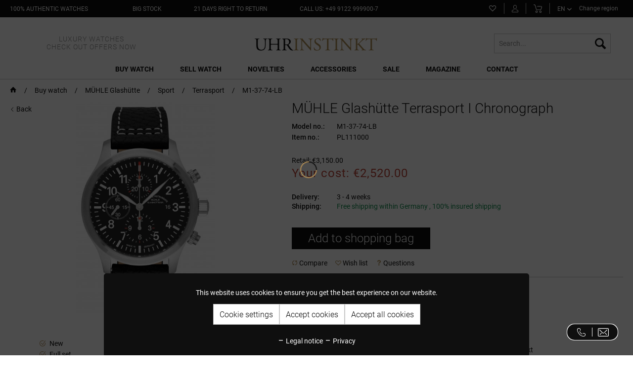

--- FILE ---
content_type: text/html; charset=UTF-8
request_url: https://www.uhrinstinkt.com/muehle-glashuette-terrasport-i-chronograph-m1-37-74-lb.html
body_size: 29513
content:
<!DOCTYPE html>
<html class="no-js" lang="en" itemscope="itemscope" itemtype="https://schema.org/WebPage">
<head>
<noscript data-tag="arboro-google-tracking">
window.ga=window.ga||function(){(ga.q=ga.q||[]).push(arguments)};ga.l=+new Date;
ga('create', 'UA-29724315-2', 'auto');
ga('set', 'forceSSL', true);
ga('set', 'anonymizeIp', true);
ga('require', 'displayfeatures');
ga('require', 'cleanUrlTracker');
ga('require', 'outboundLinkTracker');
ga('require', 'ec');
ga('send', 'pageview');
ga('set', 'nonInteraction', true);
setTimeout("ga('send', 'event', 'read', '20 seconds')", 20000);
</noscript>
<noscript data-tag="arboro-google-tracking" async src='//www.google-analytics.com/analytics.js'></noscript>
<noscript data-tag="arboro-google-tracking">
ga('ec:addProduct', {
'id': 'PL111000',
'name': 'MÜHLE Glashütte Terrasport I Chronograph',
'category': 'Terrasport',
'brand': 'MÜHLE Glashütte',
'variant': '',
'price': '2520'
});
ga('ec:setAction', 'detail', {'list': 'Terrasport'});
ga('ec:addImpression', {
'name': 'MÜHLE Glashütte Terrasport I Chronograph',
'id': 'PL110997',
'price': '2640',
'brand': 'MÜHLE Glashütte',
'list': 'Similar Articles',
'position': 0
});
ga('ec:addImpression', {
'name': 'MÜHLE Glashütte Terrasport II',
'id': 'PL111005',
'price': '1160',
'brand': 'MÜHLE Glashütte',
'list': 'Similar Articles',
'position': 1
});
ga('ec:addImpression', {
'name': 'MÜHLE Glashütte Terrasport II',
'id': 'PL111007',
'price': '1280',
'brand': 'MÜHLE Glashütte',
'list': 'Similar Articles',
'position': 2
});
ga('ec:addImpression', {
'name': 'MÜHLE Glashütte Terrasport II',
'id': 'PL111006',
'price': '1195',
'brand': 'MÜHLE Glashütte',
'list': 'Similar Articles',
'position': 3
});
ga('ec:addImpression', {
'name': 'MÜHLE Glashütte Terrasport II',
'id': 'PL111008',
'price': '1280',
'brand': 'MÜHLE Glashütte',
'list': 'Similar Articles',
'position': 4
});
ga('send', 'event', 'detail', 'view');
</noscript>
<meta charset="utf-8">
<meta name="author" content="Prestige Luxusuhren GmbH" />
<meta name="robots" content="index,follow" />
<meta name="revisit-after" content="7 days" />
<meta name="keywords" content="MUHLE, Glashutte, Terrasport, Chronograph, with, reference, M1-37-74-LB, being, exclusive, offer, on, uhrinstinkt.com" />
<meta name="description" content="MUHLE Glashutte Terrasport I Chronograph with the reference M1-37-74-LB being an exclusive offer on uhrinstinkt.com" />
<meta property="og:type" content="product" />
<meta property="og:site_name" content="uhrinstinkt.com" />
<meta property="og:url" content="https://www.uhrinstinkt.com/muehle-glashuette-terrasport-i-chronograph-m1-37-74-lb.html" />
<meta property="og:title" content="MÜHLE Glashütte Terrasport I Chronograph" />
<meta property="og:description" content="MUHLE Glashutte Terrasport I Chronograph with the reference M1-37-74-LB being an exclusive offer on uhrinstinkt.com" />
<meta property="og:image" content="https://www.uhrinstinkt.com/media/image/57/f1/3b/M1-37-74-LB_AAAQJ.jpg" />
<meta property="product:brand" content="MÜHLE Glashütte" />
<meta property="product:price" content="2520,00" />
<meta property="product:product_link" content="https://www.uhrinstinkt.com/muehle-glashuette-terrasport-i-chronograph-m1-37-74-lb.html" />
<meta name="twitter:card" content="product" />
<meta name="twitter:site" content="uhrinstinkt.com" />
<meta name="twitter:title" content="MÜHLE Glashütte Terrasport I Chronograph" />
<meta name="twitter:description" content="MUHLE Glashutte Terrasport I Chronograph with the reference M1-37-74-LB being an exclusive offer on uhrinstinkt.com" />
<meta name="twitter:image" content="https://www.uhrinstinkt.com/media/image/57/f1/3b/M1-37-74-LB_AAAQJ.jpg" />
<meta itemprop="copyrightHolder" content="uhrinstinkt.com" />
<meta itemprop="copyrightYear" content="2017" />
<meta itemprop="isFamilyFriendly" content="True" />
<meta itemprop="image" content="https://www.uhrinstinkt.com/media/image/98/36/b2/logo-final-rev.png" />
<meta name="viewport" content="width=device-width, initial-scale=1.0, user-scalable=yes">
<meta name="mobile-web-app-capable" content="yes">
<meta name="apple-mobile-web-app-title" content="uhrinstinkt.com">
<meta name="apple-mobile-web-app-capable" content="yes">
<meta name="apple-mobile-web-app-status-bar-style" content="default">
<link rel="alternate" href="https://www.uhrinstinkt.com/muehle-glashuette-terrasport-i-chronograph-m1-37-74-lb.html" hreflang="EN" />
<link rel="alternate" href="https://www.uhrinstinkt.de/muehle-glashuette-terrasport-i-chronograph-m1-37-74-lb.html" hreflang="DE" />
<link rel="alternate" href="https://www.uhrinstinkt.de/muehle-glashuette-terrasport-i-chronograph-m1-37-74-lb.html" hreflang="x-default" />
<meta name="google-site-verification" content="O-1XftLs9eo2ydpMxz8zmYgEX505fsmndTpM3zJEyew">
<link rel="apple-touch-icon-precomposed" href="https://www.uhrinstinkt.com/media/image/e6/4c/84/apple-touch-icon.png">
<link rel="shortcut icon" href="https://www.uhrinstinkt.com/media/image/fc/c3/0c/favicon-32x325970ca421656d.png">
<meta name="msapplication-navbutton-color" content="#D9400B" />
<meta name="application-name" content="uhrinstinkt.com" />
<meta name="msapplication-starturl" content="https://www.uhrinstinkt.com/" />
<meta name="msapplication-window" content="width=1024;height=768" />
<meta name="msapplication-TileImage" content="https://www.uhrinstinkt.com/media/image/f0/ea/3a/mstile-150x150.png">
<meta name="msapplication-TileColor" content="#D9400B">
<meta name="theme-color" content="#555555" />
<link rel="canonical" href="https://www.uhrinstinkt.com/muehle-glashuette-terrasport-i-chronograph-m1-37-74-lb.html" />
<title itemprop="name">MÜHLE Glashütte Terrasport I Chronograph  M1-37-74-LB | Uhrinstinkt</title>
<link href="/web/cache/1764921429_ab76d014287906af96aac27cf93a8591.css" media="all" rel="stylesheet" type="text/css" />
<noscript data-tag="arboro-ga4-tracking" async src="//www.googletagmanager.com/gtag/js?id=G-6VXZWYP3DK"></noscript>
<noscript data-tag="arboro-ga4-tracking">
window.dataLayer = window.dataLayer || [];
function gtag(){dataLayer.push(arguments)};
gtag('js', new Date());
gtag('config', 'AW-948128927');
gtag('config', 'G-6VXZWYP3DK',{'send_page_view': false, 'anonymize_ip': true});
</noscript>
<noscript data-tag="arboro-ga4-tracking">
gtag('event', 'view_item', {
"items": [{
"item_id": "PL111000",
"item_name": "MÜHLE Glashütte Terrasport I Chronograph",
"item_brand": "MÜHLE Glashütte",
"item_category": "Buy watch",
"item_category2": "MÜHLE Glashütte",
"item_category3": "Sport",
"item_category4": "Terrasport",
"price":  2520.00
}]});
</noscript>
<noscript data-tag="arboro-ga4-tracking">
gtag('event', 'page_view', {
ecomm_pagetype: 'product',
ecomm_prodid: 'PL111000',
ecomm_totalvalue: 2520.00,
ecomm_category: 'Terrasport'
});
</noscript>
<script type="text/javascript" src="//widget.trustpilot.com/bootstrap/v5/tp.widget.bootstrap.min.js" async></script>
</head>
<body class="
is--ctl-detail is--act-index     lang-en     category-of-watches    ab--vertical-navigation" >
<div data-paypalUnifiedMetaDataContainer="true"
data-paypalUnifiedRestoreOrderNumberUrl="https://www.uhrinstinkt.com/widgets/PaypalUnifiedOrderNumber/restoreOrderNumber"
class="is--hidden">
</div>
<div class="page-wrap">
<noscript class="noscript-main">
<div class="alert is--warning">
<div class="alert--icon">
<i class="icon--element icon--warning"></i>
</div>
<div class="alert--content">
To be able to use uhrinstinkt.com in full range, we recommend activating Javascript in your browser.
</div>
</div>
</noscript>
<header class="header-main">
<div class="top-bar">
<div class="container block-group">
<div class="top-bar--navigation top-bar--benefit top-bar--contact-telephone block">
<div class="navigation--entry entry--benefit entry--contact-telephone">
<a class="benefit--item"
href="https://www.uhrinstinkt.com/watches/?p=1&o=100&n=60"
title="100% authentic watches">
<span class="is--text">
100% authentic watches</span>
</a>
</div>
</div>
<div class="top-bar--navigation top-bar--benefit top-bar--original block">
<div class="navigation--entry entry--benefit">
<a class="benefit--item"
href="https://www.uhrinstinkt.com/watches/?p=1&o=100&n=60&delivery=1"
title="big stock">
<span class="is--text">
big stock</span>
</a>
</div>
</div>
<div class="top-bar--navigation top-bar--benefit top-bar--stock block">
<div class="navigation--entry entry--benefit">
<a class="benefit--item"
href="https://www.uhrinstinkt.com/return"
title="21 days right to return">
<span class="is--text">
21 days right to return
</span>
</a>
</div>
</div>
<div class="top-bar--navigation top-bar--benefit top-bar--return is--last block">
<div class="navigation--entry entry--benefit">
<a class="benefit--item"
href="https://www.uhrinstinkt.com/contact"
title="CALL US: +49 9122 999900-7">
<span class="is--text">
CALL US: +49 9122 999900-7
</span>
</a>
</div>
</div>
<nav class="top-bar--navigation top-bar--navigation-old block" role="menubar">
<li class="navigation--entry entry--compare is--hidden" role="menuitem" aria-haspopup="true" data-drop-down-menu="true">
    

</li>

	<li class="navigation--entry entry--notepad" role="menuitem">
		<a href="https://www.uhrinstinkt.com/note" title="Wish list" class="navigation--link notepad--link">
			<span class="account--note">
				<i class="icon--heart"></i>
							</span>
		</a>
	</li>




	<li class="navigation--entry entry--account" role="menuitem">
		
			<a href="https://www.uhrinstinkt.com/account" title="My account" class="navigation--link account--link">
				<svg id="account-svg" data-name="Ebene 1" xmlns="http://www.w3.org/2000/svg" viewBox="0 0 13.27 14.95"><path d="M7.5,8.67c-1.63,0-3.57-.88-3.57-5.1A3.45,3.45,0,0,1,7.5,0a3.43,3.43,0,0,1,3.42,3.72C10.92,8.19,8.53,8.67,7.5,8.67ZM7.5,1A2.47,2.47,0,0,0,4.93,3.57c0,3.68,1.47,4.1,2.57,4.1,2,0,2.42-2.15,2.42-3.95A2.43,2.43,0,0,0,7.5,1Z" transform="translate(-0.86)"/><path d="M13,15H2A1.12,1.12,0,0,1,.86,13.79V12.18A2.27,2.27,0,0,1,2.8,10.06a3.9,3.9,0,0,0,1.75-.67.48.48,0,0,1,.7,0,.53.53,0,0,1,0,.72A4.46,4.46,0,0,1,3,11.09c-1.12.23-1.14,1.08-1.14,1.09v1.61c0,.05,0,.11.12.11H13c.06,0,.12,0,.12-.11V12.18c0-.24,0-.79-1.16-1.1a8.1,8.1,0,0,1-2.13-.86.54.54,0,0,1-.17-.72.51.51,0,0,1,.69-.18,7,7,0,0,0,1.85.75c1.58.41,1.92,1.37,1.92,2.11v1.61A1.13,1.13,0,0,1,13,15Z" transform="translate(-0.86)"/></svg>
			</a>
		
	</li>




	<li class="navigation--entry entry--cart" role="menuitem">
		<a class="navigation--link cart--link" href="https://www.uhrinstinkt.com/checkout/cart" title="Shopping cart">
			<svg id="cart-svg" data-name="Ebene 1" xmlns="http://www.w3.org/2000/svg" viewBox="0 0 14.84 15"><path d="M11.32,10H6.27A2.36,2.36,0,0,1,4,8.14c0-.2-1.48-5.32-1.74-6.37A1,1,0,0,0,1.24,1H0V0H1.22A2,2,0,0,1,3.27,1.53C3.53,2.57,5,7.84,5,7.89S5.3,9,6.27,9h5.05s1.2,0,1.44-.79c.35-1.14,1-3.14,1.05-3.17h0a.93.93,0,0,0-.09-.69,1.24,1.24,0,0,0-1-.35C11.05,3.93,6,4,5.93,4V3c.2,0,5.15-.07,6.88,0a2.11,2.11,0,0,1,1.74.78,1.88,1.88,0,0,1,.22,1.57s-.7,2-1,3.15C13.27,10,11.4,10,11.32,10Z" transform="translate(0 0)"/><path d="M5.27,15a2,2,0,1,1,2-2A2,2,0,0,1,5.27,15Zm0-3a1,1,0,1,0,1,1A1,1,0,0,0,5.27,12Z" transform="translate(0 0)"/><path d="M12.06,15a2,2,0,1,1,2-2A2,2,0,0,1,12.06,15Zm0-3a1,1,0,1,0,1,1A1,1,0,0,0,12.06,12Z" transform="translate(0 0)"/></svg>
			<span class="cart--quantity is--hidden">(0)</span>
		</a>
		<div class="ajax-loader">&nbsp;</div>
	</li>




<li class="navigation--entry entry--language-select ab--language" role="menuitem">
<div class="new-lang-select">
<select size="1" name="links" onchange="window.location.href=this.value;">
<option value="https://www.uhrinstinkt.de" >
DE
</option>
<option value="https://www.uhrinstinkt.com" selected>
EN
</option>
</select>
</div>
</li>
    <li class="navigation--entry entry--region" role="menuitem">
        <div class="arboro-context-selection--change-region"
             data-url="/widgets/ArboroContextSelection/openModal"
             data-selectedcountry="false"
             data-selecturl="/widgets/ArboroContextSelection/selectCountry">

            <div class="arboro-context-selection--change-region-content">
                Change region
                            </div>
        </div>
    </li>

</div>
</div>
<div class="container header--navigation">
<div class="logo-main block-group" role="banner">
<a class="header--main-claim"
href="https://www.uhrinstinkt.com/sale/"
title="Uhrinstinkt Sale">
<span>
LUXURY WATCHES
</span>
<span>
CHECK OUT OFFERS NOW
</span>
</a>
<div class="logo--shop block">
<a class="logo--link" href="https://www.uhrinstinkt.com/" title="uhrinstinkt.com - Switch to homepage">
<picture>
<source srcset="https://www.uhrinstinkt.com/media/image/98/36/b2/logo-final-rev.png" media="(min-width: 78.75em)">
<source srcset="https://www.uhrinstinkt.com/media/image/98/36/b2/logo-final-rev.png" media="(min-width: 64em)">
<source srcset="https://www.uhrinstinkt.com/media/image/98/36/b2/logo-final-rev.png" media="(min-width: 48em)">
<img srcset="https://www.uhrinstinkt.com/media/image/98/36/b2/logo-final-rev.png" alt="uhrinstinkt.com - Switch to homepage" />
</picture>
</a>
</div>
</div>
<nav class="shop--navigation block-group">
<ul class="navigation--list block-group" role="menubar">
<li class="navigation--entry entry--menu-left" role="menuitem">
<a class="entry--link entry--trigger btn is--icon-left" href="#offcanvas--left" data-offcanvas="true" data-offCanvasSelector=".sidebar-main" aria-label="Menu">
<i class="icon--menu"></i> Menu
</a>
</li>
<li class="navigation--entry entry--search" role="menuitem" data-search="true" aria-haspopup="true" data-minLength="2">
<a class="btn entry--link entry--trigger" href="#show-hide--search" title="Show / close search" aria-label="Show / close search">
<i class="icon--search"></i>
<span class="search--display">Search</span>
</a>
<form action="/search" method="get" class="main-search--form">
<input type="search" name="sSearch" aria-label="Search..." class="main-search--field" autocomplete="off" autocapitalize="off" placeholder="Search..." maxlength="30"  />
<button type="submit" class="main-search--button" aria-label="Search">
<i class="icon--search"></i>
<span class="main-search--text">Search</span>
</button>
<div class="form--ajax-loader">&nbsp;</div>
</form>
<div class="main-search--results"></div>
</li>
</ul>
</nav>
<div class="container--ajax-cart" data-collapse-cart="true" data-displayMode="offcanvas"></div>
</div>
</header>
<nav class="navigation-main">
<div class="container" data-menu-scroller="true" data-listSelector=".navigation--list.container" data-viewPortSelector=".navigation--list-wrapper">
<div class="navigation--list-wrapper">
<ul class="navigation--list container" role="menubar" itemscope="itemscope" itemtype="https://schema.org/SiteNavigationElement">
<li class="navigation--entry  is--active" role="menuitem">
<a class="navigation--link is--active" href="https://www.uhrinstinkt.com/buy-watch/" title="Buy watch" itemprop="url">
<span itemprop="name">Buy watch</span>
</a>
<div class="nav-shade-arrow"></div>
<div class="nav-shade-block"></div>
</li>
<li class="navigation--entry " role="menuitem">
<a class="navigation--link" href="https://www.uhrinstinkt.com/sell-watch/" title="Sell watch" itemprop="url">
<span itemprop="name">Sell watch</span>
</a>
<div class="nav-shade-arrow"></div>
<div class="nav-shade-block"></div>
</li>
<li class="navigation--entry " role="menuitem">
<a class="navigation--link" href="/buy-watch/?p=1&o=101&n=24&f=8155" title="Novelties" itemprop="url">
<span itemprop="name">Novelties</span>
</a>
<div class="nav-shade-arrow"></div>
<div class="nav-shade-block"></div>
</li>
<li class="navigation--entry " role="menuitem">
<a class="navigation--link" href="https://www.uhrinstinkt.com/accessories/" title="Accessories" itemprop="url">
<span itemprop="name">Accessories</span>
</a>
<div class="nav-shade-arrow"></div>
<div class="nav-shade-block"></div>
</li>
<li class="navigation--entry " role="menuitem">
<a class="navigation--link" href="https://www.uhrinstinkt.com/sale/" title="Sale" itemprop="url">
<span itemprop="name">Sale</span>
</a>
<div class="nav-shade-arrow"></div>
<div class="nav-shade-block"></div>
</li>
<li class="navigation--entry " role="menuitem">
<a class="navigation--link" href="https://www.uhrinstinkt.com/magazine/" title="Magazine" itemprop="url">
<span itemprop="name">Magazine</span>
</a>
<div class="nav-shade-arrow"></div>
<div class="nav-shade-block"></div>
</li>
<li class="navigation--entry " role="menuitem">
<a class="navigation--link" href="https://www.uhrinstinkt.com/contact" title="Contact" itemprop="url">
<span itemprop="name">Contact</span>
</a>
<div class="nav-shade-arrow"></div>
<div class="nav-shade-block"></div>
</li>
</ul>
</div>
<div class="advanced-menu" data-advanced-menu="true" data-hoverDelay="1">
<div class="menu--container menu--brand-container">
<div class="menu--content--wrapper">
<div class="menu--brand-container--inner menu--brands-watches">
<div class="menu--header">
Brands
</div>
<ul class="menu--list menu--level-0 columns--4" style="width: 100%;">
<li class="menu--list-item item--level-0 menu--list-brand">A
<ul class="menu--level-1-brands">
<li class="menu--list-item item--level-0" style="width: 100%">
<a href="https://www.uhrinstinkt.com/buy-watch/audemars-piguet/" class="menu--list-item-link" title="Audemars Piguet">Audemars Piguet</a>
</li>
</li> </ul>
<li class="menu--list-item item--level-0 menu--list-brand">B
<ul class="menu--level-1-brands">
<li class="menu--list-item item--level-0" style="width: 100%">
<a href="https://www.uhrinstinkt.com/buy-watch/bell-ross/" class="menu--list-item-link" title="Bell &amp; Ross">Bell & Ross</a>
</li>
<li class="menu--list-item item--level-0" style="width: 100%">
<a href="https://www.uhrinstinkt.com/buy-watch/blancpain/" class="menu--list-item-link" title="Blancpain">Blancpain</a>
</li>
<li class="menu--list-item item--level-0" style="width: 100%">
<a href="https://www.uhrinstinkt.com/buy-watch/breitling/" class="menu--list-item-link" title="Breitling">Breitling</a>
</li>
</li> </ul>
<li class="menu--list-item item--level-0 menu--list-brand">C
<ul class="menu--level-1-brands">
<li class="menu--list-item item--level-0" style="width: 100%">
<a href="https://www.uhrinstinkt.com/buy-watch/chopard/" class="menu--list-item-link" title="Chopard">Chopard</a>
</li>
</li> </ul>
<li class="menu--list-item item--level-0 menu--list-brand">F
<ul class="menu--level-1-brands">
<li class="menu--list-item item--level-0" style="width: 100%">
<a href="https://www.uhrinstinkt.com/buy-watch/frederique-constant/" class="menu--list-item-link" title="Frederique Constant">Frederique Constant</a>
</li>
</li> </ul>
<li class="menu--list-item item--level-0 menu--list-brand">G
<ul class="menu--level-1-brands">
<li class="menu--list-item item--level-0" style="width: 100%">
<a href="https://www.uhrinstinkt.com/buy-watch/girard-perregaux/" class="menu--list-item-link" title="Girard Perregaux">Girard Perregaux</a>
</li>
<li class="menu--list-item item--level-0" style="width: 100%">
<a href="https://www.uhrinstinkt.com/buy-watch/glashuette-original/" class="menu--list-item-link" title="Glashütte Original">Glashütte Original</a>
</li>
<li class="menu--list-item item--level-0" style="width: 100%">
<a href="https://www.uhrinstinkt.com/buy-watch/grand-seiko/" class="menu--list-item-link" title="Grand Seiko">Grand Seiko</a>
</li>
</li> </ul>
<li class="menu--list-item item--level-0 menu--list-brand">H
<ul class="menu--level-1-brands">
<li class="menu--list-item item--level-0" style="width: 100%">
<a href="https://www.uhrinstinkt.com/buy-watch/hamilton/" class="menu--list-item-link" title="Hamilton">Hamilton</a>
</li>
<li class="menu--list-item item--level-0" style="width: 100%">
<a href="https://www.uhrinstinkt.com/buy-watch/hublot/" class="menu--list-item-link" title="Hublot">Hublot</a>
</li>
</li> </ul>
<li class="menu--list-item item--level-0 menu--list-brand">J
<ul class="menu--level-1-brands">
<li class="menu--list-item item--level-0" style="width: 100%">
<a href="https://www.uhrinstinkt.com/buy-watch/junghans/" class="menu--list-item-link" title="Junghans">Junghans</a>
</li>
</li> </ul>
<li class="menu--list-item item--level-0 menu--list-brand">L
<ul class="menu--level-1-brands">
<li class="menu--list-item item--level-0" style="width: 100%">
<a href="https://www.uhrinstinkt.com/buy-watch/longines/" class="menu--list-item-link" title="Longines">Longines</a>
</li>
</li> </ul>
<li class="menu--list-item item--level-0 menu--list-brand">M
<ul class="menu--level-1-brands">
<li class="menu--list-item item--level-0" style="width: 100%">
<a href="https://www.uhrinstinkt.com/buy-watch/maurice-lacroix/" class="menu--list-item-link" title="Maurice Lacroix">Maurice Lacroix</a>
</li>
<li class="menu--list-item item--level-0" style="width: 100%">
<a href="https://www.uhrinstinkt.com/buy-watch/mido/" class="menu--list-item-link" title="MIDO">MIDO</a>
</li>
<li class="menu--list-item item--level-0" style="width: 100%">
<a href="https://www.uhrinstinkt.com/buy-watch/muehle-glashuette/" class="menu--list-item-link" title="MÜHLE Glashütte">MÜHLE Glashütte</a>
</li>
</li> </ul>
<li class="menu--list-item item--level-0 menu--list-brand">N
<ul class="menu--level-1-brands">
<li class="menu--list-item item--level-0" style="width: 100%">
<a href="https://www.uhrinstinkt.com/buy-watch/nomos-glashuette/" class="menu--list-item-link" title="NOMOS Glashütte">NOMOS Glashütte</a>
</li>
</li> </ul>
<li class="menu--list-item item--level-0 menu--list-brand">O
<ul class="menu--level-1-brands">
<li class="menu--list-item item--level-0" style="width: 100%">
<a href="https://www.uhrinstinkt.com/buy-watch/omega/" class="menu--list-item-link" title="Omega">Omega</a>
</li>
<li class="menu--list-item item--level-0" style="width: 100%">
<a href="https://www.uhrinstinkt.com/buy-watch/oris/" class="menu--list-item-link" title="Oris">Oris</a>
</li>
</li> </ul>
<li class="menu--list-item item--level-0 menu--list-brand">P
<ul class="menu--level-1-brands">
<li class="menu--list-item item--level-0" style="width: 100%">
<a href="https://www.uhrinstinkt.com/buy-watch/patek-philippe/" class="menu--list-item-link" title="Patek Philippe">Patek Philippe</a>
</li>
</li> </ul>
<li class="menu--list-item item--level-0 menu--list-brand">R
<ul class="menu--level-1-brands">
<li class="menu--list-item item--level-0" style="width: 100%">
<a href="https://www.uhrinstinkt.com/buy-watch/rado/" class="menu--list-item-link" title="Rado">Rado</a>
</li>
<li class="menu--list-item item--level-0" style="width: 100%">
<a href="https://www.uhrinstinkt.com/buy-watch/raymond-weil/" class="menu--list-item-link" title="Raymond Weil">Raymond Weil</a>
</li>
<li class="menu--list-item item--level-0" style="width: 100%">
<a href="https://www.uhrinstinkt.com/buy-watch/rolex/" class="menu--list-item-link" title="Rolex">Rolex</a>
</li>
</li> </ul>
<li class="menu--list-item item--level-0 menu--list-brand">S
<ul class="menu--level-1-brands">
<li class="menu--list-item item--level-0" style="width: 100%">
<a href="https://www.uhrinstinkt.com/buy-watch/seiko/" class="menu--list-item-link" title="Seiko">Seiko</a>
</li>
<li class="menu--list-item item--level-0" style="width: 100%">
<a href="https://www.uhrinstinkt.com/buy-watch/sevenfriday/" class="menu--list-item-link" title="Sevenfriday">Sevenfriday</a>
</li>
</li> </ul>
<li class="menu--list-item item--level-0 menu--list-brand">T
<ul class="menu--level-1-brands">
<li class="menu--list-item item--level-0" style="width: 100%">
<a href="https://www.uhrinstinkt.com/buy-watch/tag-heuer/" class="menu--list-item-link" title="Tag Heuer">Tag Heuer</a>
</li>
<li class="menu--list-item item--level-0" style="width: 100%">
<a href="https://www.uhrinstinkt.com/buy-watch/tissot/" class="menu--list-item-link" title="Tissot">Tissot</a>
</li>
<li class="menu--list-item item--level-0" style="width: 100%">
<a href="https://www.uhrinstinkt.com/buy-watch/tsar-bomba/" class="menu--list-item-link" title="Tsar Bomba">Tsar Bomba</a>
</li>
<li class="menu--list-item item--level-0" style="width: 100%">
<a href="https://www.uhrinstinkt.com/buy-watch/tudor/" class="menu--list-item-link" title="Tudor">Tudor</a>
</li>
<li class="menu--list-item item--level-0" style="width: 100%">
<a href="https://www.uhrinstinkt.com/buy-watch/tutima-glashuette/" class="menu--list-item-link" title="Tutima Glashütte">Tutima Glashütte</a>
</li>
<li class="menu--list-item item--level-0" style="width: 100%">
<a href="https://www.uhrinstinkt.com/buy-watch/tw-steel/" class="menu--list-item-link" title="TW-Steel">TW-Steel</a>
</li>
</li> </ul>
<li class="menu--list-item item--level-0 menu--list-brand">U
<ul class="menu--level-1-brands">
<li class="menu--list-item item--level-0" style="width: 100%">
<a href="https://www.uhrinstinkt.com/buy-watch/u-boat/" class="menu--list-item-link" title="U-Boat">U-Boat</a>
</li>
<li class="menu--list-item item--level-0" style="width: 100%">
<a href="https://www.uhrinstinkt.com/buy-watch/union-glashuette/" class="menu--list-item-link" title="Union Glashütte">Union Glashütte</a>
</li>
</li> </ul>
<li class="menu--list-item item--level-0 menu--list-brand">Z
<ul class="menu--level-1-brands">
<li class="menu--list-item item--level-0" style="width: 100%">
<a href="https://www.uhrinstinkt.com/buy-watch/zenith/" class="menu--list-item-link" title="Zenith">Zenith</a>
</li>
</ul>
</ul>
</div>
<div class="menu--brand-container--inner menu--brands-others is--last">
<div class="menu--brand-container--inner menu--brands-top-categories">
<div class="menu--header">
Top Categories
</div>
<ul class="menu--list menu--level-0 columns--3" style="width: 100%;">
<li class="menu--list-item item--level-0" style="width: 100%">
<a href="https://www.uhrinstinkt.com/watches/?p=1&amp;o=101&amp;n=40&amp;f=2944" class="menu--list-item-link" title="Men&#039;s watches">Men's watches</a>
</li>
<li class="menu--list-item item--level-0 item--margin-bottom" style="width: 100%">
<a href="https://www.uhrinstinkt.com/watches/?p=1&amp;o=101&amp;n=40&amp;f=2989" class="menu--list-item-link" title="Ladies‘ watches">Ladies‘ watches</a>
</li>
<li class="menu--list-item item--level-0" style="width: 100%">
<a href="https://www.uhrinstinkt.com/watches/?p=1&amp;o=101&amp;n=40&amp;f=2935" class="menu--list-item-link" title="Automatic watches">Automatic watches</a>
</li>
<li class="menu--list-item item--level-0" style="width: 100%">
<a href="https://www.uhrinstinkt.com/watches/?p=1&amp;o=101&amp;n=40&amp;f=3095" class="menu--list-item-link" title="Manual winding watches">Manual winding watches</a>
</li>
<li class="menu--list-item item--level-0 item--margin-bottom" style="width: 100%">
<a href="https://www.uhrinstinkt.com/watches/?p=1&amp;o=101&amp;n=40&amp;f=2973" class="menu--list-item-link" title="Quartz watches">Quartz watches</a>
</li>
<li class="menu--list-item item--level-0" style="width: 100%">
<a href="https://www.uhrinstinkt.com/watches/?p=1&amp;o=101&amp;n=40&amp;f=2945" class="menu--list-item-link" title="Chronometers">Chronometers</a>
</li>
<li class="menu--list-item item--level-0" style="width: 100%">
<a href="https://www.uhrinstinkt.com/watches/?p=1&amp;o=101&amp;n=40&amp;f=3020" class="menu--list-item-link" title="Chronographs">Chronographs</a>
</li>
<li class="menu--list-item item--level-0" style="width: 100%">
<a href="https://www.uhrinstinkt.com/watches/?p=1&amp;o=101&amp;n=40&amp;f=3081" class="menu--list-item-link" title="Watches with moonphase">Watches with moonphase</a>
</li>
<li class="menu--list-item item--level-0 item--margin-bottom" style="width: 100%">
<a href="https://www.uhrinstinkt.com/watches/?p=1&amp;o=101&amp;n=40&amp;f=2984" class="menu--list-item-link" title="Watches with GMT time zone">Watches with GMT time zone</a>
</li>
<li class="menu--list-item item--level-0" style="width: 100%">
<a href="https://www.uhrinstinkt.com/watches/?p=1&amp;o=101&amp;n=40&amp;f=2932" class="menu--list-item-link" title="Watches with steel bracelet">Watches with steel bracelet</a>
</li>
<li class="menu--list-item item--level-0 item--margin-bottom" style="width: 100%">
<a href="https://www.uhrinstinkt.com/watches/?p=1&amp;o=101&amp;n=40&amp;f=3032%7C2967%7C2972%7C3286%7C3780" class="menu--list-item-link" title="Watches with leather strap">Watches with leather strap</a>
</li>
<li class="menu--list-item item--level-0" style="width: 100%">
<a href="https://www.uhrinstinkt.com/watches/?p=1&amp;o=101&amp;n=40&amp;delivery=1" class="menu--list-item-link" title="In stock">In stock</a>
</li>
<li class="menu--list-item item--level-0" style="width: 100%">
<a href="https://www.uhrinstinkt.com/watches/" class="menu--list-item-link" title="All watches">All watches</a>
</li>
</ul>
</div>
</div>
</div>
</div>
<div class="menu--container">
</div>
<div class="menu--container">
</div>
<div class="menu--container">
<div class="menu--content--wrapper">
<ul class="menu--list menu--level-0 columns--3" style="width: 100%;">
<li class="menu--list-item item--level-0" style="width: 100%">
<a href="https://www.uhrinstinkt.com/accessories/cases/" class="menu--list-item-link" title="Cases">Cases</a>
<ul class="menu--list menu--level-1 columns--3">
<li class="menu--list-item item--level-1">
<a href="https://www.uhrinstinkt.com/accessories/cases/watch-rolls/" class="menu--list-item-link" title="Watch Rolls">Watch Rolls</a>
</li>
<li class="menu--list-item item--level-1">
<a href="https://www.uhrinstinkt.com/accessories/cases/jewelry-cases/" class="menu--list-item-link" title="Jewelry Cases">Jewelry Cases</a>
</li>
</ul>
</li>
<li class="menu--list-item item--level-0" style="width: 100%">
<a href="https://www.uhrinstinkt.com/accessories/maintenance-material/" class="menu--list-item-link" title="Maintenance Material">Maintenance Material</a>
<ul class="menu--list menu--level-1 columns--3">
<li class="menu--list-item item--level-1">
<a href="https://www.uhrinstinkt.com/accessories/maintenance-material/ais-collective/" class="menu--list-item-link" title="AIS collective">AIS collective</a>
</li>
</ul>
</li>
<li class="menu--list-item item--level-0" style="width: 100%">
<a href="https://www.uhrinstinkt.com/watch-winders/" class="menu--list-item-link" title="Watch Winders">Watch Winders</a>
<ul class="menu--list menu--level-1 columns--3">
<li class="menu--list-item item--level-1">
<a href="https://www.uhrinstinkt.com/watch-winders/beco/" class="menu--list-item-link" title="Beco">Beco</a>
</li>
<li class="menu--list-item item--level-1">
<a href="https://www.uhrinstinkt.com/watch-winders/designhuette/" class="menu--list-item-link" title="Designhuette">Designhuette</a>
</li>
<li class="menu--list-item item--level-1">
<a href="https://www.uhrinstinkt.com/watch-winders/chronovision/" class="menu--list-item-link" title="Chronovision">Chronovision</a>
</li>
<li class="menu--list-item item--level-1">
<a href="https://www.uhrinstinkt.com/accessories/watch-winders/benson/" class="menu--list-item-link" title="Benson">Benson</a>
</li>
<li class="menu--list-item item--level-1">
<a href="https://www.uhrinstinkt.com/uhrenbeweger/heisse-und-soehne/" class="menu--list-item-link" title="Heisse &amp; Söhne">Heisse & Söhne</a>
</li>
<li class="menu--list-item item--level-1">
<a href="https://www.uhrinstinkt.com/accessories/watch-winders/paul-design/" class="menu--list-item-link" title="Paul Design">Paul Design</a>
<ul class="menu--list menu--level-2 columns--3">
<li class="menu--list-item item--level-2">
<a href="https://www.uhrinstinkt.com/accessories/watch-winders/paul-design/collector/" class="menu--list-item-link" title="Collector">Collector</a>
</li>
<li class="menu--list-item item--level-2">
<a href="https://www.uhrinstinkt.com/accessories/watch-winders/paul-design/cube/" class="menu--list-item-link" title="Cube">Cube</a>
</li>
<li class="menu--list-item item--level-2">
<a href="https://www.uhrinstinkt.com/accessories/watch-winders/paul-design/gentlemen/" class="menu--list-item-link" title="Gentlemen">Gentlemen</a>
</li>
<li class="menu--list-item item--level-2">
<a href="https://www.uhrinstinkt.com/accessories/watch-winders/paul-design/petite/" class="menu--list-item-link" title="Petite">Petite</a>
</li>
</ul>
</li>
<li class="menu--list-item item--level-1">
<a href="https://www.uhrinstinkt.com/watch-winders/1-watch-mover/" class="menu--list-item-link" title="1 Watch Mover">1 Watch Mover</a>
</li>
<li class="menu--list-item item--level-1">
<a href="https://www.uhrinstinkt.com/watch-winders/2-watch-mover/" class="menu--list-item-link" title="2 Watch Mover">2 Watch Mover</a>
</li>
<li class="menu--list-item item--level-1">
<a href="https://www.uhrinstinkt.com/watch-winders/3-watch-mover/" class="menu--list-item-link" title="3 Watch Mover">3 Watch Mover</a>
</li>
<li class="menu--list-item item--level-1">
<a href="https://www.uhrinstinkt.com/watch-winders/4-watch-mover/" class="menu--list-item-link" title="4 Watch Mover">4 Watch Mover</a>
</li>
<li class="menu--list-item item--level-1">
<a href="https://www.uhrinstinkt.com/watch-winders/6-watch-mover/" class="menu--list-item-link" title="6 Watch Mover">6 Watch Mover</a>
</li>
</ul>
</li>
</ul>
</div>
</div>
<div class="menu--container">
<div class="menu--content--wrapper">
</div>
</div>
<div class="menu--container">
</div>
<div class="menu--container">
</div>
</div>
</div>
</nav>
<section class="content-main container block-group">
<nav class="content--breadcrumb block">
<ul class="breadcrumb--list" role="menu" itemscope itemtype="https://schema.org/BreadcrumbList">
<li class="breadcrumb--entry" itemprop="itemListElement" itemscope itemtype="http://schema.org/ListItem">
<a class="breadcrumb--link" href="https://www.uhrinstinkt.com/" title="Home" itemprop="item">
<i class="icon--house"></i>
<meta itemprop="name" content="Home" />
</a>
<meta itemprop="position" content="0"/>
</li>
<li class="breadcrumb--separator">
<span>/</span>
</li>
<li class="breadcrumb--entry" itemprop="itemListElement" itemscope itemtype="http://schema.org/ListItem">
<a class="breadcrumb--link" href="https://www.uhrinstinkt.com/buy-watch/" title="Buy watch" itemprop="item">
<link itemprop="url" href="https://www.uhrinstinkt.com/buy-watch/" />
<span class="breadcrumb--title" itemprop="name">Buy watch</span>
</a>
<meta itemprop="position" content="1" />
</li>
<li class="breadcrumb--separator">
<span>/</span>
</li>
<li class="breadcrumb--entry" itemprop="itemListElement" itemscope itemtype="http://schema.org/ListItem">
<a class="breadcrumb--link" href="https://www.uhrinstinkt.com/buy-watch/muehle-glashuette/" title="MÜHLE Glashütte" itemprop="item">
<link itemprop="url" href="https://www.uhrinstinkt.com/buy-watch/muehle-glashuette/" />
<span class="breadcrumb--title" itemprop="name">MÜHLE Glashütte</span>
</a>
<meta itemprop="position" content="2" />
</li>
<li class="breadcrumb--separator">
<span>/</span>
</li>
<li class="breadcrumb--entry" itemprop="itemListElement" itemscope itemtype="http://schema.org/ListItem">
<a class="breadcrumb--link" href="https://www.uhrinstinkt.com/buy-watch/muehle-glashuette/sport/" title="Sport" itemprop="item">
<link itemprop="url" href="https://www.uhrinstinkt.com/buy-watch/muehle-glashuette/sport/" />
<span class="breadcrumb--title" itemprop="name">Sport</span>
</a>
<meta itemprop="position" content="3" />
</li>
<li class="breadcrumb--separator">
<span>/</span>
</li>
<li class="breadcrumb--entry is--active" itemprop="itemListElement" itemscope itemtype="http://schema.org/ListItem">
<a class="breadcrumb--link" href="https://www.uhrinstinkt.com/buy-watch/muehle-glashuette/sport/terrasport/" title="Terrasport" itemprop="item">
<link itemprop="url" href="https://www.uhrinstinkt.com/buy-watch/muehle-glashuette/sport/terrasport/" />
<span class="breadcrumb--title" itemprop="name">Terrasport</span>
</a>
<meta itemprop="position" content="4" />
</li>
<li class="breadcrumb--separator">
<span>/</span>
</li>
<li class="breadcrumb--entry is--active">
<span class="breadcrumb--link">
<span class="breadcrumb--title" itemprop="name">M1-37-74-LB</span>
</span>
</li>
</ul>
</nav>
<div class="content-main--inner">
<aside class="sidebar-main off-canvas">
<div class="navigation--smartphone">
<ul class="navigation--list ">
<li class="navigation--entry entry--close-off-canvas">
<a href="#close-categories-menu" title="Close menu" class="navigation--link">
Close menu <i class="icon--arrow-right"></i>
</a>
</li>
</ul>
<div class="mobile--switches">
    



    

</div>
</div>
<div class="sidebar--categories-wrapper"
data-subcategory-nav="true"
data-mainCategoryId="4"
data-categoryId="4975"
data-fetchUrl="/widgets/listing/getCategory/categoryId/4975">
<div class="categories--headline navigation--headline">
Categories
</div>
<div class="sidebar--categories-navigation">
<div class="ab--vertical-navigation-new">
<ul class="sidebar-categories--active-brand is--level0" role="menu">
<li class="" role="menuitem">
<a class="is--active has--sub-categories"
href="https://www.uhrinstinkt.com/buy-watch/muehle-glashuette/"
data-categoryId="4948"
data-fetchUrl="/widgets/listing/getCategory/categoryId/4948"
title="MÜHLE Glashütte">
MÜHLE Glashütte
<span class="is--icon-right">
<i class="icon--arrow-right"></i>
</span>
</a>
<ul class="sidebar-categories--active-brand is--level1" role="menu">
<li class="" role="menuitem">
<a class=""
href="https://www.uhrinstinkt.com/buy-watch/muehle-glashuette/classic/"
data-categoryId="4949"
data-fetchUrl="/widgets/listing/getCategory/categoryId/4949"
title="Classic">
Classic
<span class="is--icon-right">
<i class="icon--arrow-right"></i>
</span>
</a>
</li>
<li class="" role="menuitem">
<a class=""
href="https://www.uhrinstinkt.com/buy-watch/muehle-glashuette/nautic/"
data-categoryId="4950"
data-fetchUrl="/widgets/listing/getCategory/categoryId/4950"
title="Nautic">
Nautic
<span class="is--icon-right">
<i class="icon--arrow-right"></i>
</span>
</a>
</li>
<li class="" role="menuitem">
<a class="is--active has--sub-categories"
href="https://www.uhrinstinkt.com/buy-watch/muehle-glashuette/sport/"
data-categoryId="4951"
data-fetchUrl="/widgets/listing/getCategory/categoryId/4951"
title="Sport">
Sport
<span class="is--icon-right">
<i class="icon--arrow-right"></i>
</span>
</a>
<ul class="sidebar-categories--active-brand is--level2" role="menu">
<li class="" role="menuitem">
<a class=""
href="https://www.uhrinstinkt.com/buy-watch/muehle-glashuette/sport/29er/"
data-categoryId="4970"
data-fetchUrl="/widgets/listing/getCategory/categoryId/4970"
title="29er">
29er
</a>
</li>
<li class="" role="menuitem">
<a class=""
href="https://www.uhrinstinkt.com/buy-watch/muehle-glashuette/sport/sportivo/"
data-categoryId="7176"
data-fetchUrl="/widgets/listing/getCategory/categoryId/7176"
title="Sportivo">
Sportivo
</a>
</li>
<li class="" role="menuitem">
<a class="is--active"
href="https://www.uhrinstinkt.com/buy-watch/muehle-glashuette/sport/terrasport/"
data-categoryId="4975"
data-fetchUrl="/widgets/listing/getCategory/categoryId/4975"
title="Terrasport">
Terrasport
</a>
</li>
<li class="" role="menuitem">
<a class=""
href="https://www.uhrinstinkt.com/buy-watch/muehle-glashuette/sport/teutonia-sport-i/"
data-categoryId="5917"
data-fetchUrl="/widgets/listing/getCategory/categoryId/5917"
title="Teutonia Sport I">
Teutonia Sport I
</a>
</li>
<li class="" role="menuitem">
<a class=""
href="https://www.uhrinstinkt.com/buy-watch/muehle-glashuette/sport/teutonia-sport-ii/"
data-categoryId="6005"
data-fetchUrl="/widgets/listing/getCategory/categoryId/6005"
title="Teutonia Sport II">
Teutonia Sport II
</a>
</li>
</ul>
</li>
</ul>
</li>
</ul>
<div class="navigation--seperator-headline">
More Brands</div>
<ul class="sidebar-categories--brands-overview">
<li class="" role="menuitem">
<a class=""
href="https://www.uhrinstinkt.com/buy-watch/audemars-piguet/"
data-categoryId="5765"
data-fetchUrl="/widgets/listing/getCategory/categoryId/5765"
title="Audemars Piguet">
Audemars Piguet
</a>
</li>
<li class="" role="menuitem">
<a class=""
href="https://www.uhrinstinkt.com/buy-watch/bell-ross/"
data-categoryId="2290"
data-fetchUrl="/widgets/listing/getCategory/categoryId/2290"
title="Bell &amp; Ross">
Bell & Ross
</a>
</li>
<li class="" role="menuitem">
<a class=""
href="https://www.uhrinstinkt.com/buy-watch/blancpain/"
data-categoryId="2493"
data-fetchUrl="/widgets/listing/getCategory/categoryId/2493"
title="Blancpain">
Blancpain
</a>
</li>
<li class="" role="menuitem">
<a class=""
href="https://www.uhrinstinkt.com/buy-watch/breitling/"
data-categoryId="1818"
data-fetchUrl="/widgets/listing/getCategory/categoryId/1818"
title="Breitling">
Breitling
</a>
</li>
<li class="" role="menuitem">
<a class=""
href="https://www.uhrinstinkt.com/buy-watch/chopard/"
data-categoryId="2043"
data-fetchUrl="/widgets/listing/getCategory/categoryId/2043"
title="Chopard">
Chopard
</a>
</li>
<li class="" role="menuitem">
<a class=""
href="https://www.uhrinstinkt.com/buy-watch/frederique-constant/"
data-categoryId="2346"
data-fetchUrl="/widgets/listing/getCategory/categoryId/2346"
title="Frederique Constant">
Frederique Constant
</a>
</li>
<li class="" role="menuitem">
<a class=""
href="https://www.uhrinstinkt.com/buy-watch/girard-perregaux/"
data-categoryId="2101"
data-fetchUrl="/widgets/listing/getCategory/categoryId/2101"
title="Girard Perregaux">
Girard Perregaux
</a>
</li>
<li class="" role="menuitem">
<a class=""
href="https://www.uhrinstinkt.com/buy-watch/glashuette-original/"
data-categoryId="2173"
data-fetchUrl="/widgets/listing/getCategory/categoryId/2173"
title="Glashütte Original">
Glashütte Original
</a>
</li>
<li class="" role="menuitem">
<a class=""
href="https://www.uhrinstinkt.com/buy-watch/grand-seiko/"
data-categoryId="6663"
data-fetchUrl="/widgets/listing/getCategory/categoryId/6663"
title="Grand Seiko">
Grand Seiko
</a>
</li>
<li class="" role="menuitem">
<a class=""
href="https://www.uhrinstinkt.com/buy-watch/hamilton/"
data-categoryId="1855"
data-fetchUrl="/widgets/listing/getCategory/categoryId/1855"
title="Hamilton">
Hamilton
</a>
</li>
<li class="" role="menuitem">
<a class=""
href="https://www.uhrinstinkt.com/buy-watch/hublot/"
data-categoryId="3526"
data-fetchUrl="/widgets/listing/getCategory/categoryId/3526"
title="Hublot">
Hublot
</a>
</li>
<li class="" role="menuitem">
<a class=""
href="https://www.uhrinstinkt.com/buy-watch/junghans/"
data-categoryId="1809"
data-fetchUrl="/widgets/listing/getCategory/categoryId/1809"
title="Junghans">
Junghans
</a>
</li>
<li class="" role="menuitem">
<a class=""
href="https://www.uhrinstinkt.com/buy-watch/longines/"
data-categoryId="2167"
data-fetchUrl="/widgets/listing/getCategory/categoryId/2167"
title="Longines">
Longines
</a>
</li>
<li class="" role="menuitem">
<a class=""
href="https://www.uhrinstinkt.com/buy-watch/maurice-lacroix/"
data-categoryId="1824"
data-fetchUrl="/widgets/listing/getCategory/categoryId/1824"
title="Maurice Lacroix">
Maurice Lacroix
</a>
</li>
<li class="" role="menuitem">
<a class=""
href="https://www.uhrinstinkt.com/buy-watch/mido/"
data-categoryId="6538"
data-fetchUrl="/widgets/listing/getCategory/categoryId/6538"
title="MIDO">
MIDO
</a>
</li>
<li class="" role="menuitem">
<a class=""
href="https://www.uhrinstinkt.com/buy-watch/muehle-glashuette/"
data-categoryId="4948"
data-fetchUrl="/widgets/listing/getCategory/categoryId/4948"
title="MÜHLE Glashütte">
MÜHLE Glashütte
</a>
</li>
<li class="" role="menuitem">
<a class=""
href="https://www.uhrinstinkt.com/buy-watch/nomos-glashuette/"
data-categoryId="4587"
data-fetchUrl="/widgets/listing/getCategory/categoryId/4587"
title="NOMOS Glashütte">
NOMOS Glashütte
</a>
</li>
<li class="" role="menuitem">
<a class=""
href="https://www.uhrinstinkt.com/buy-watch/omega/"
data-categoryId="1794"
data-fetchUrl="/widgets/listing/getCategory/categoryId/1794"
title="Omega">
Omega
</a>
</li>
<li class="" role="menuitem">
<a class=""
href="https://www.uhrinstinkt.com/buy-watch/oris/"
data-categoryId="1800"
data-fetchUrl="/widgets/listing/getCategory/categoryId/1800"
title="Oris">
Oris
</a>
</li>
<li class="" role="menuitem">
<a class=""
href="https://www.uhrinstinkt.com/buy-watch/patek-philippe/"
data-categoryId="6269"
data-fetchUrl="/widgets/listing/getCategory/categoryId/6269"
title="Patek Philippe">
Patek Philippe
</a>
</li>
<li class="" role="menuitem">
<a class=""
href="https://www.uhrinstinkt.com/buy-watch/rado/"
data-categoryId="4800"
data-fetchUrl="/widgets/listing/getCategory/categoryId/4800"
title="Rado">
Rado
</a>
</li>
<li class="" role="menuitem">
<a class=""
href="https://www.uhrinstinkt.com/buy-watch/raymond-weil/"
data-categoryId="5254"
data-fetchUrl="/widgets/listing/getCategory/categoryId/5254"
title="Raymond Weil">
Raymond Weil
</a>
</li>
<li class="" role="menuitem">
<a class=""
href="https://www.uhrinstinkt.com/buy-watch/rolex/"
data-categoryId="1768"
data-fetchUrl="/widgets/listing/getCategory/categoryId/1768"
title="Rolex">
Rolex
</a>
</li>
<li class="" role="menuitem">
<a class=""
href="https://www.uhrinstinkt.com/buy-watch/seiko/"
data-categoryId="3727"
data-fetchUrl="/widgets/listing/getCategory/categoryId/3727"
title="Seiko">
Seiko
</a>
</li>
<li class="" role="menuitem">
<a class=""
href="https://www.uhrinstinkt.com/buy-watch/sevenfriday/"
data-categoryId="4603"
data-fetchUrl="/widgets/listing/getCategory/categoryId/4603"
title="Sevenfriday">
Sevenfriday
</a>
</li>
<li class="" role="menuitem">
<a class=""
href="https://www.uhrinstinkt.com/buy-watch/tag-heuer/"
data-categoryId="1775"
data-fetchUrl="/widgets/listing/getCategory/categoryId/1775"
title="Tag Heuer">
Tag Heuer
</a>
</li>
<li class="" role="menuitem">
<a class=""
href="https://www.uhrinstinkt.com/buy-watch/tissot/"
data-categoryId="1783"
data-fetchUrl="/widgets/listing/getCategory/categoryId/1783"
title="Tissot">
Tissot
</a>
</li>
<li class="" role="menuitem">
<a class=""
href="https://www.uhrinstinkt.com/buy-watch/tsar-bomba/"
data-categoryId="7300"
data-fetchUrl="/widgets/listing/getCategory/categoryId/7300"
title="Tsar Bomba">
Tsar Bomba
</a>
</li>
<li class="" role="menuitem">
<a class=""
href="https://www.uhrinstinkt.com/buy-watch/tudor/"
data-categoryId="4921"
data-fetchUrl="/widgets/listing/getCategory/categoryId/4921"
title="Tudor">
Tudor
</a>
</li>
<li class="" role="menuitem">
<a class=""
href="https://www.uhrinstinkt.com/buy-watch/tutima-glashuette/"
data-categoryId="7223"
data-fetchUrl="/widgets/listing/getCategory/categoryId/7223"
title="Tutima Glashütte">
Tutima Glashütte
</a>
</li>
<li class="" role="menuitem">
<a class=""
href="https://www.uhrinstinkt.com/buy-watch/tw-steel/"
data-categoryId="3378"
data-fetchUrl="/widgets/listing/getCategory/categoryId/3378"
title="TW-Steel">
TW-Steel
</a>
</li>
<li class="" role="menuitem">
<a class=""
href="https://www.uhrinstinkt.com/buy-watch/u-boat/"
data-categoryId="3338"
data-fetchUrl="/widgets/listing/getCategory/categoryId/3338"
title="U-Boat">
U-Boat
</a>
</li>
<li class="" role="menuitem">
<a class=""
href="https://www.uhrinstinkt.com/buy-watch/union-glashuette/"
data-categoryId="2188"
data-fetchUrl="/widgets/listing/getCategory/categoryId/2188"
title="Union Glashütte">
Union Glashütte
</a>
</li>
<li class="" role="menuitem">
<a class=""
href="https://www.uhrinstinkt.com/buy-watch/zenith/"
data-categoryId="3274"
data-fetchUrl="/widgets/listing/getCategory/categoryId/3274"
title="Zenith">
Zenith
</a>
</li>
</ul>
</div>
<div class="ab--vertical-navigation-old">
<ul class="sidebar--navigation categories--navigation navigation--list is--drop-down is--level0 is--rounded" role="menu">
<li class="navigation--entry is--active has--sub-categories has--sub-children" role="menuitem">
<a class="navigation--link is--active has--sub-categories link--go-forward"
href="https://www.uhrinstinkt.com/buy-watch/"
data-categoryId="22"
data-fetchUrl="/widgets/listing/getCategory/categoryId/22"
title="Buy watch">
Buy watch
<span class="is--icon-right">
<i class="icon--arrow-right"></i>
</span>
</a>
<ul class="sidebar--navigation categories--navigation navigation--list is--level1 is--rounded" role="menu">
<li class="navigation--entry has--sub-children" role="menuitem">
<a class="navigation--link link--go-forward"
href="https://www.uhrinstinkt.com/buy-watch/audemars-piguet/"
data-categoryId="5765"
data-fetchUrl="/widgets/listing/getCategory/categoryId/5765"
title="Audemars Piguet">
Audemars Piguet
<span class="is--icon-right">
<i class="icon--arrow-right"></i>
</span>
</a>
</li>
<li class="navigation--entry has--sub-children" role="menuitem">
<a class="navigation--link link--go-forward"
href="https://www.uhrinstinkt.com/buy-watch/bell-ross/"
data-categoryId="2290"
data-fetchUrl="/widgets/listing/getCategory/categoryId/2290"
title="Bell &amp; Ross">
Bell & Ross
<span class="is--icon-right">
<i class="icon--arrow-right"></i>
</span>
</a>
</li>
<li class="navigation--entry has--sub-children" role="menuitem">
<a class="navigation--link link--go-forward"
href="https://www.uhrinstinkt.com/buy-watch/blancpain/"
data-categoryId="2493"
data-fetchUrl="/widgets/listing/getCategory/categoryId/2493"
title="Blancpain">
Blancpain
<span class="is--icon-right">
<i class="icon--arrow-right"></i>
</span>
</a>
</li>
<li class="navigation--entry has--sub-children" role="menuitem">
<a class="navigation--link link--go-forward"
href="https://www.uhrinstinkt.com/buy-watch/breitling/"
data-categoryId="1818"
data-fetchUrl="/widgets/listing/getCategory/categoryId/1818"
title="Breitling">
Breitling
<span class="is--icon-right">
<i class="icon--arrow-right"></i>
</span>
</a>
</li>
<li class="navigation--entry has--sub-children" role="menuitem">
<a class="navigation--link link--go-forward"
href="https://www.uhrinstinkt.com/buy-watch/chopard/"
data-categoryId="2043"
data-fetchUrl="/widgets/listing/getCategory/categoryId/2043"
title="Chopard">
Chopard
<span class="is--icon-right">
<i class="icon--arrow-right"></i>
</span>
</a>
</li>
<li class="navigation--entry has--sub-children" role="menuitem">
<a class="navigation--link link--go-forward"
href="https://www.uhrinstinkt.com/buy-watch/frederique-constant/"
data-categoryId="2346"
data-fetchUrl="/widgets/listing/getCategory/categoryId/2346"
title="Frederique Constant">
Frederique Constant
<span class="is--icon-right">
<i class="icon--arrow-right"></i>
</span>
</a>
</li>
<li class="navigation--entry has--sub-children" role="menuitem">
<a class="navigation--link link--go-forward"
href="https://www.uhrinstinkt.com/buy-watch/girard-perregaux/"
data-categoryId="2101"
data-fetchUrl="/widgets/listing/getCategory/categoryId/2101"
title="Girard Perregaux">
Girard Perregaux
<span class="is--icon-right">
<i class="icon--arrow-right"></i>
</span>
</a>
</li>
<li class="navigation--entry has--sub-children" role="menuitem">
<a class="navigation--link link--go-forward"
href="https://www.uhrinstinkt.com/buy-watch/glashuette-original/"
data-categoryId="2173"
data-fetchUrl="/widgets/listing/getCategory/categoryId/2173"
title="Glashütte Original">
Glashütte Original
<span class="is--icon-right">
<i class="icon--arrow-right"></i>
</span>
</a>
</li>
<li class="navigation--entry has--sub-children" role="menuitem">
<a class="navigation--link link--go-forward"
href="https://www.uhrinstinkt.com/buy-watch/grand-seiko/"
data-categoryId="6663"
data-fetchUrl="/widgets/listing/getCategory/categoryId/6663"
title="Grand Seiko">
Grand Seiko
<span class="is--icon-right">
<i class="icon--arrow-right"></i>
</span>
</a>
</li>
<li class="navigation--entry has--sub-children" role="menuitem">
<a class="navigation--link link--go-forward"
href="https://www.uhrinstinkt.com/buy-watch/hamilton/"
data-categoryId="1855"
data-fetchUrl="/widgets/listing/getCategory/categoryId/1855"
title="Hamilton">
Hamilton
<span class="is--icon-right">
<i class="icon--arrow-right"></i>
</span>
</a>
</li>
<li class="navigation--entry has--sub-children" role="menuitem">
<a class="navigation--link link--go-forward"
href="https://www.uhrinstinkt.com/buy-watch/hublot/"
data-categoryId="3526"
data-fetchUrl="/widgets/listing/getCategory/categoryId/3526"
title="Hublot">
Hublot
<span class="is--icon-right">
<i class="icon--arrow-right"></i>
</span>
</a>
</li>
<li class="navigation--entry has--sub-children" role="menuitem">
<a class="navigation--link link--go-forward"
href="https://www.uhrinstinkt.com/buy-watch/junghans/"
data-categoryId="1809"
data-fetchUrl="/widgets/listing/getCategory/categoryId/1809"
title="Junghans">
Junghans
<span class="is--icon-right">
<i class="icon--arrow-right"></i>
</span>
</a>
</li>
<li class="navigation--entry has--sub-children" role="menuitem">
<a class="navigation--link link--go-forward"
href="https://www.uhrinstinkt.com/buy-watch/longines/"
data-categoryId="2167"
data-fetchUrl="/widgets/listing/getCategory/categoryId/2167"
title="Longines">
Longines
<span class="is--icon-right">
<i class="icon--arrow-right"></i>
</span>
</a>
</li>
<li class="navigation--entry has--sub-children" role="menuitem">
<a class="navigation--link link--go-forward"
href="https://www.uhrinstinkt.com/buy-watch/maurice-lacroix/"
data-categoryId="1824"
data-fetchUrl="/widgets/listing/getCategory/categoryId/1824"
title="Maurice Lacroix">
Maurice Lacroix
<span class="is--icon-right">
<i class="icon--arrow-right"></i>
</span>
</a>
</li>
<li class="navigation--entry has--sub-children" role="menuitem">
<a class="navigation--link link--go-forward"
href="https://www.uhrinstinkt.com/buy-watch/mido/"
data-categoryId="6538"
data-fetchUrl="/widgets/listing/getCategory/categoryId/6538"
title="MIDO">
MIDO
<span class="is--icon-right">
<i class="icon--arrow-right"></i>
</span>
</a>
</li>
<li class="navigation--entry is--active has--sub-categories has--sub-children" role="menuitem">
<a class="navigation--link is--active has--sub-categories link--go-forward"
href="https://www.uhrinstinkt.com/buy-watch/muehle-glashuette/"
data-categoryId="4948"
data-fetchUrl="/widgets/listing/getCategory/categoryId/4948"
title="MÜHLE Glashütte">
MÜHLE Glashütte
<span class="is--icon-right">
<i class="icon--arrow-right"></i>
</span>
</a>
<ul class="sidebar--navigation categories--navigation navigation--list is--level2 navigation--level-high is--rounded" role="menu">
<li class="navigation--entry has--sub-children" role="menuitem">
<a class="navigation--link link--go-forward"
href="https://www.uhrinstinkt.com/buy-watch/muehle-glashuette/classic/"
data-categoryId="4949"
data-fetchUrl="/widgets/listing/getCategory/categoryId/4949"
title="Classic">
Classic
<span class="is--icon-right">
<i class="icon--arrow-right"></i>
</span>
</a>
</li>
<li class="navigation--entry has--sub-children" role="menuitem">
<a class="navigation--link link--go-forward"
href="https://www.uhrinstinkt.com/buy-watch/muehle-glashuette/nautic/"
data-categoryId="4950"
data-fetchUrl="/widgets/listing/getCategory/categoryId/4950"
title="Nautic">
Nautic
<span class="is--icon-right">
<i class="icon--arrow-right"></i>
</span>
</a>
</li>
<li class="navigation--entry is--active has--sub-categories has--sub-children" role="menuitem">
<a class="navigation--link is--active has--sub-categories link--go-forward"
href="https://www.uhrinstinkt.com/buy-watch/muehle-glashuette/sport/"
data-categoryId="4951"
data-fetchUrl="/widgets/listing/getCategory/categoryId/4951"
title="Sport">
Sport
<span class="is--icon-right">
<i class="icon--arrow-right"></i>
</span>
</a>
<ul class="sidebar--navigation categories--navigation navigation--list is--level3 navigation--level-high is--rounded" role="menu">
<li class="navigation--entry" role="menuitem">
<a class="navigation--link"
href="https://www.uhrinstinkt.com/buy-watch/muehle-glashuette/sport/29er/"
data-categoryId="4970"
data-fetchUrl="/widgets/listing/getCategory/categoryId/4970"
title="29er">
29er
</a>
</li>
<li class="navigation--entry" role="menuitem">
<a class="navigation--link"
href="https://www.uhrinstinkt.com/buy-watch/muehle-glashuette/sport/sportivo/"
data-categoryId="7176"
data-fetchUrl="/widgets/listing/getCategory/categoryId/7176"
title="Sportivo">
Sportivo
</a>
</li>
<li class="navigation--entry is--active" role="menuitem">
<a class="navigation--link is--active"
href="https://www.uhrinstinkt.com/buy-watch/muehle-glashuette/sport/terrasport/"
data-categoryId="4975"
data-fetchUrl="/widgets/listing/getCategory/categoryId/4975"
title="Terrasport">
Terrasport
</a>
</li>
<li class="navigation--entry" role="menuitem">
<a class="navigation--link"
href="https://www.uhrinstinkt.com/buy-watch/muehle-glashuette/sport/teutonia-sport-i/"
data-categoryId="5917"
data-fetchUrl="/widgets/listing/getCategory/categoryId/5917"
title="Teutonia Sport I">
Teutonia Sport I
</a>
</li>
<li class="navigation--entry" role="menuitem">
<a class="navigation--link"
href="https://www.uhrinstinkt.com/buy-watch/muehle-glashuette/sport/teutonia-sport-ii/"
data-categoryId="6005"
data-fetchUrl="/widgets/listing/getCategory/categoryId/6005"
title="Teutonia Sport II">
Teutonia Sport II
</a>
</li>
</ul>
</li>
</ul>
</li>
<li class="navigation--entry has--sub-children" role="menuitem">
<a class="navigation--link link--go-forward"
href="https://www.uhrinstinkt.com/buy-watch/nomos-glashuette/"
data-categoryId="4587"
data-fetchUrl="/widgets/listing/getCategory/categoryId/4587"
title="NOMOS Glashütte">
NOMOS Glashütte
<span class="is--icon-right">
<i class="icon--arrow-right"></i>
</span>
</a>
</li>
<li class="navigation--entry has--sub-children" role="menuitem">
<a class="navigation--link link--go-forward"
href="https://www.uhrinstinkt.com/buy-watch/omega/"
data-categoryId="1794"
data-fetchUrl="/widgets/listing/getCategory/categoryId/1794"
title="Omega">
Omega
<span class="is--icon-right">
<i class="icon--arrow-right"></i>
</span>
</a>
</li>
<li class="navigation--entry has--sub-children" role="menuitem">
<a class="navigation--link link--go-forward"
href="https://www.uhrinstinkt.com/buy-watch/oris/"
data-categoryId="1800"
data-fetchUrl="/widgets/listing/getCategory/categoryId/1800"
title="Oris">
Oris
<span class="is--icon-right">
<i class="icon--arrow-right"></i>
</span>
</a>
</li>
<li class="navigation--entry has--sub-children" role="menuitem">
<a class="navigation--link link--go-forward"
href="https://www.uhrinstinkt.com/buy-watch/patek-philippe/"
data-categoryId="6269"
data-fetchUrl="/widgets/listing/getCategory/categoryId/6269"
title="Patek Philippe">
Patek Philippe
<span class="is--icon-right">
<i class="icon--arrow-right"></i>
</span>
</a>
</li>
<li class="navigation--entry has--sub-children" role="menuitem">
<a class="navigation--link link--go-forward"
href="https://www.uhrinstinkt.com/buy-watch/rado/"
data-categoryId="4800"
data-fetchUrl="/widgets/listing/getCategory/categoryId/4800"
title="Rado">
Rado
<span class="is--icon-right">
<i class="icon--arrow-right"></i>
</span>
</a>
</li>
<li class="navigation--entry has--sub-children" role="menuitem">
<a class="navigation--link link--go-forward"
href="https://www.uhrinstinkt.com/buy-watch/raymond-weil/"
data-categoryId="5254"
data-fetchUrl="/widgets/listing/getCategory/categoryId/5254"
title="Raymond Weil">
Raymond Weil
<span class="is--icon-right">
<i class="icon--arrow-right"></i>
</span>
</a>
</li>
<li class="navigation--entry has--sub-children" role="menuitem">
<a class="navigation--link link--go-forward"
href="https://www.uhrinstinkt.com/buy-watch/rolex/"
data-categoryId="1768"
data-fetchUrl="/widgets/listing/getCategory/categoryId/1768"
title="Rolex">
Rolex
<span class="is--icon-right">
<i class="icon--arrow-right"></i>
</span>
</a>
</li>
<li class="navigation--entry has--sub-children" role="menuitem">
<a class="navigation--link link--go-forward"
href="https://www.uhrinstinkt.com/buy-watch/seiko/"
data-categoryId="3727"
data-fetchUrl="/widgets/listing/getCategory/categoryId/3727"
title="Seiko">
Seiko
<span class="is--icon-right">
<i class="icon--arrow-right"></i>
</span>
</a>
</li>
<li class="navigation--entry" role="menuitem">
<a class="navigation--link"
href="https://www.uhrinstinkt.com/buy-watch/sevenfriday/"
data-categoryId="4603"
data-fetchUrl="/widgets/listing/getCategory/categoryId/4603"
title="Sevenfriday">
Sevenfriday
</a>
</li>
<li class="navigation--entry has--sub-children" role="menuitem">
<a class="navigation--link link--go-forward"
href="https://www.uhrinstinkt.com/buy-watch/tag-heuer/"
data-categoryId="1775"
data-fetchUrl="/widgets/listing/getCategory/categoryId/1775"
title="Tag Heuer">
Tag Heuer
<span class="is--icon-right">
<i class="icon--arrow-right"></i>
</span>
</a>
</li>
<li class="navigation--entry has--sub-children" role="menuitem">
<a class="navigation--link link--go-forward"
href="https://www.uhrinstinkt.com/buy-watch/tissot/"
data-categoryId="1783"
data-fetchUrl="/widgets/listing/getCategory/categoryId/1783"
title="Tissot">
Tissot
<span class="is--icon-right">
<i class="icon--arrow-right"></i>
</span>
</a>
</li>
<li class="navigation--entry has--sub-children" role="menuitem">
<a class="navigation--link link--go-forward"
href="https://www.uhrinstinkt.com/buy-watch/tsar-bomba/"
data-categoryId="7300"
data-fetchUrl="/widgets/listing/getCategory/categoryId/7300"
title="Tsar Bomba">
Tsar Bomba
<span class="is--icon-right">
<i class="icon--arrow-right"></i>
</span>
</a>
</li>
<li class="navigation--entry has--sub-children" role="menuitem">
<a class="navigation--link link--go-forward"
href="https://www.uhrinstinkt.com/buy-watch/tudor/"
data-categoryId="4921"
data-fetchUrl="/widgets/listing/getCategory/categoryId/4921"
title="Tudor">
Tudor
<span class="is--icon-right">
<i class="icon--arrow-right"></i>
</span>
</a>
</li>
<li class="navigation--entry has--sub-children" role="menuitem">
<a class="navigation--link link--go-forward"
href="https://www.uhrinstinkt.com/buy-watch/tutima-glashuette/"
data-categoryId="7223"
data-fetchUrl="/widgets/listing/getCategory/categoryId/7223"
title="Tutima Glashütte">
Tutima Glashütte
<span class="is--icon-right">
<i class="icon--arrow-right"></i>
</span>
</a>
</li>
<li class="navigation--entry has--sub-children" role="menuitem">
<a class="navigation--link link--go-forward"
href="https://www.uhrinstinkt.com/buy-watch/tw-steel/"
data-categoryId="3378"
data-fetchUrl="/widgets/listing/getCategory/categoryId/3378"
title="TW-Steel">
TW-Steel
<span class="is--icon-right">
<i class="icon--arrow-right"></i>
</span>
</a>
</li>
<li class="navigation--entry has--sub-children" role="menuitem">
<a class="navigation--link link--go-forward"
href="https://www.uhrinstinkt.com/buy-watch/u-boat/"
data-categoryId="3338"
data-fetchUrl="/widgets/listing/getCategory/categoryId/3338"
title="U-Boat">
U-Boat
<span class="is--icon-right">
<i class="icon--arrow-right"></i>
</span>
</a>
</li>
<li class="navigation--entry has--sub-children" role="menuitem">
<a class="navigation--link link--go-forward"
href="https://www.uhrinstinkt.com/buy-watch/union-glashuette/"
data-categoryId="2188"
data-fetchUrl="/widgets/listing/getCategory/categoryId/2188"
title="Union Glashütte">
Union Glashütte
<span class="is--icon-right">
<i class="icon--arrow-right"></i>
</span>
</a>
</li>
<li class="navigation--entry has--sub-children" role="menuitem">
<a class="navigation--link link--go-forward"
href="https://www.uhrinstinkt.com/buy-watch/zenith/"
data-categoryId="3274"
data-fetchUrl="/widgets/listing/getCategory/categoryId/3274"
title="Zenith">
Zenith
<span class="is--icon-right">
<i class="icon--arrow-right"></i>
</span>
</a>
</li>
</ul>
</li>
<li class="navigation--entry has--sub-children" role="menuitem">
<a class="navigation--link link--go-forward"
href="https://www.uhrinstinkt.com/buy-watch/"
data-categoryId="5815"
data-fetchUrl="/widgets/listing/getCategory/categoryId/5815"
title="Top Categories">
Top Categories
<span class="is--icon-right">
<i class="icon--arrow-right"></i>
</span>
</a>
</li>
<li class="navigation--entry" role="menuitem">
<a class="navigation--link"
href="https://www.uhrinstinkt.com/sell-watch/"
data-categoryId="5998"
data-fetchUrl="/widgets/listing/getCategory/categoryId/5998"
title="Sell watch">
Sell watch
</a>
</li>
<li class="navigation--entry" role="menuitem">
<a class="navigation--link"
href="/buy-watch/?p=1&o=101&n=24&f=8155"
data-categoryId="7128"
data-fetchUrl="/widgets/listing/getCategory/categoryId/7128"
title="Novelties">
Novelties
</a>
</li>
<li class="navigation--entry has--sub-children" role="menuitem">
<a class="navigation--link link--go-forward"
href="https://www.uhrinstinkt.com/accessories/"
data-categoryId="5734"
data-fetchUrl="/widgets/listing/getCategory/categoryId/5734"
title="Accessories">
Accessories
<span class="is--icon-right">
<i class="icon--arrow-right"></i>
</span>
</a>
</li>
<li class="navigation--entry" role="menuitem">
<a class="navigation--link"
href="https://www.uhrinstinkt.com/sale/"
data-categoryId="6868"
data-fetchUrl="/widgets/listing/getCategory/categoryId/6868"
title="Sale">
Sale
</a>
</li>
<li class="navigation--entry" role="menuitem">
<a class="navigation--link"
href="https://www.uhrinstinkt.com/magazine/"
data-categoryId="6906"
data-fetchUrl="/widgets/listing/getCategory/categoryId/6906"
title="Magazine">
Magazine
</a>
</li>
<li class="navigation--entry" role="menuitem">
<a class="navigation--link"
href="https://www.uhrinstinkt.com/contact"
data-categoryId="5830"
data-fetchUrl="/widgets/listing/getCategory/categoryId/5830"
title="Contact">
Contact
</a>
</li>
</ul>
</div>
</div>
<div class="shop-sites--container is--rounded">
</div>
</div>
</aside>
<div class="content--wrapper">
<div class="content product--details" itemscope itemtype="https://schema.org/Product" data-ajax-wishlist="true" data-compare-ajax="true" data-ajax-variants-container="true">
<a class="btn btn--back is--clean" href="javascript:history.back()" title="Zurück">
<i class="icon--arrow-left"></i> <span>Back</span>
</a>
<div class="product--detail-upper block-group">
<div class="product--image-container image-slider"
data-image-slider="true"
data-image-gallery="true"
data-maxZoom="0"
data-thumbnails=".image--thumbnails"
>
<div class="image--thumbnails image-slider--thumbnails">
</div>
<div class="image-slider--container no--thumbnails">
<div class="image-slider--slide"><div class="image--box image-slider--item"><span class="image--element"data-img-large="https://www.uhrinstinkt.com/media/image/0e/fe/d9/M1-37-74-LB_AAAQJ_1280x1280.jpg"data-img-small="https://www.uhrinstinkt.com/media/image/cd/77/04/M1-37-74-LB_AAAQJ_200x200.jpg"data-img-original="https://www.uhrinstinkt.com/media/image/57/f1/3b/M1-37-74-LB_AAAQJ.jpg"data-alt="M1-37-74-LB_AAAQJ"><span class="image--media"><img srcset="https://www.uhrinstinkt.com/media/image/a2/66/ff/M1-37-74-LB_AAAQJ_600x600.jpg, https://www.uhrinstinkt.com/media/image/51/a5/f2/M1-37-74-LB_AAAQJ_600x600@2x.jpg 2x"alt="M1-37-74-LB_AAAQJ"itemprop="image"/></span></span></div></div></div>
<div class="benefits--beneath-imgage">
<div class="product--benefit">
<p>
<i class="icon-ui--icon_Haken"></i>
<span>New</span>
</p>
</div>
<div class="product--benefit">
<p>
<i class="icon-ui--icon_Haken"></i>
<span>100% authentic</span>
</p>
</div>
<div class="product--benefit">
<p>
<i class="icon-ui--icon_Haken"></i>
<span>Full set</span>
</p>
</div>
<div class="product--benefit">
<p>
<i class="icon-ui--icon_Haken"></i>
<span>21 days right of return</span>
</p>
</div>
<div class="product--benefit">
<p>
<i class="icon-ui--icon_Haken"></i>
<span>Verified quality</span>
</p>
</div>
<div class="product--benefit">
<p>
<i class="icon-ui--icon_Haken"></i>
<span>Top reviews</span>
</p>
</div>
</div>
</div>
<div class="product--buybox block">
<div class="is--hidden" itemprop="brand" itemtype="https://schema.org/Brand" itemscope>
<meta itemprop="name" content="MÜHLE Glashütte" />
</div>
<meta itemprop="releaseDate" content="1970-01-01"/>
<div class="product--info">
<h1 class="product--title" itemprop="name">
MÜHLE Glashütte Terrasport I Chronograph
</h1>
<meta itemprop="image" content="https://www.uhrinstinkt.com/media/image/57/f1/3b/M1-37-74-LB_AAAQJ.jpg">
<meta itemprop="productID" content="18820"/>
<meta itemprop="sku" content="PL111000"/>
<meta itemprop="mpn" content="M1-37-74-LB"/>
</div>
<div itemprop="offers" itemscope itemtype="https://schema.org/Offer" class="buybox--inner">
<ul class="product--base-info list--unstyled">
<li class="base-info--entry entry--ref-nr">
<span class="entry--label">
Model no.:
</span>
<span class="entry--content">
M1-37-74-LB
</span>
</li>
<li class="base-info--entry entry--sku">
<span class="entry--label">
Item no.:
</span>
<span class="entry--content">
PL111000
</span>
</li>
</ul>
<meta itemprop="priceCurrency" content="EUR"/>
<span itemprop="priceSpecification" itemscope itemtype="https://schema.org/PriceSpecification">
<meta itemprop="valueAddedTaxIncluded" content="true"/>
</span>
<meta itemprop="url" content="https://www.uhrinstinkt.com/muehle-glashuette-terrasport-i-chronograph-m1-37-74-lb.html"/>
<div class="product--price price--default">
<p class="product--former-price">
<span>Retail: &euro;3,150.00</span>
</p>
<span class="price--content content--default">
<meta itemprop="url" content="https://www.uhrinstinkt.com/muehle-glashuette-terrasport-i-chronograph-m1-37-74-lb.html"/>
<meta itemprop="price" content="2520.00">
Your cost:
&euro;2,520.00
</span>
</div>
<div class="is--hidden">
<pre>
Array
(
[sMinBasketPrice] => 150
[sMaxBasketPrice] => 50000
)
1
2520
</pre>
</div>
<div class="financing-modal-info sico-modal--checkout" data-modalbox="true" data-content="                    &lt;div class=&quot;panel sico-modal--container&quot;&gt;
&lt;div class=&quot;flex&quot;&gt;
&lt;img srcset=&quot;https://www.uhrinstinkt.com/media/image/98/36/b2/logo-final-rev.png&quot; alt=&quot;uhrinstinkt.com - Switch to homepage&quot;/&gt;
&lt;/div&gt;
&lt;div class=&quot;panel--title is--underline&quot;&gt;Uhrinstinkt Ratenkauf&lt;/div&gt;
&lt;div class=&quot;content--sico-creditplus panel--body is--wide&quot;&gt;
&lt;table id=&quot;financing--table&quot;&gt;
&lt;colgroup&gt;
&lt;col width=&quot;15%&quot; /&gt;
&lt;col width=&quot;16%&quot; /&gt;
&lt;col width=&quot;20%&quot; /&gt;
&lt;col width=&quot;17%&quot; /&gt;
&lt;col width=&quot;15%&quot; /&gt;
&lt;col width=&quot;17%&quot; /&gt;
&lt;/colgroup&gt;
&lt;thead&gt;
&lt;tr class=&quot;headrow&quot;&gt;
&lt;td&gt;Laufzeit&lt;/td&gt;
&lt;td&gt;eff. Jahreszins&lt;/td&gt;
&lt;td&gt;geb. Sollzinssatz p.a.&lt;/td&gt;
&lt;td&gt;Gesamtbetrag&lt;/td&gt;
&lt;td&gt;Anzahl der Raten&lt;/td&gt;
&lt;td&gt;monatliche Rate&lt;/td&gt;
&lt;/tr&gt;
&lt;/thead&gt;
&lt;tbody&gt;
&lt;tr&gt;
&lt;td&gt;6 Monate&lt;/td&gt;
&lt;td&gt;6,99%&lt;/td&gt;
&lt;td&gt;6,78%&lt;/td&gt;
&lt;td&gt;&amp;euro; 2.577,18&lt;/td&gt;
&lt;td&gt;6&lt;/td&gt;
&lt;td&gt;&amp;euro; 429,53&lt;/td&gt;
&lt;/tr&gt;
&lt;tr&gt;
&lt;td&gt;10 Monate&lt;/td&gt;
&lt;td&gt;6,99%&lt;/td&gt;
&lt;td&gt;6,78%&lt;/td&gt;
&lt;td&gt;&amp;euro; 2.606,20&lt;/td&gt;
&lt;td&gt;10&lt;/td&gt;
&lt;td&gt;&amp;euro; 260,62&lt;/td&gt;
&lt;/tr&gt;
&lt;tr&gt;
&lt;td&gt;12 Monate&lt;/td&gt;
&lt;td&gt;6,99%&lt;/td&gt;
&lt;td&gt;6,78%&lt;/td&gt;
&lt;td&gt;&amp;euro; 2.620,68&lt;/td&gt;
&lt;td&gt;12&lt;/td&gt;
&lt;td&gt;&amp;euro; 218,39&lt;/td&gt;
&lt;/tr&gt;
&lt;tr&gt;
&lt;td&gt;18 Monate&lt;/td&gt;
&lt;td&gt;6,99%&lt;/td&gt;
&lt;td&gt;6,78%&lt;/td&gt;
&lt;td&gt;&amp;euro; 2.664,72&lt;/td&gt;
&lt;td&gt;18&lt;/td&gt;
&lt;td&gt;&amp;euro; 148,04&lt;/td&gt;
&lt;/tr&gt;
&lt;tr&gt;
&lt;td&gt;24 Monate&lt;/td&gt;
&lt;td&gt;6,99%&lt;/td&gt;
&lt;td&gt;6,78%&lt;/td&gt;
&lt;td&gt;&amp;euro; 2.709,12&lt;/td&gt;
&lt;td&gt;24&lt;/td&gt;
&lt;td&gt;&amp;euro; 112,88&lt;/td&gt;
&lt;/tr&gt;
&lt;tr&gt;
&lt;td&gt;30 Monate&lt;/td&gt;
&lt;td&gt;6,99%&lt;/td&gt;
&lt;td&gt;6,78%&lt;/td&gt;
&lt;td&gt;&amp;euro; 2.754,30&lt;/td&gt;
&lt;td&gt;30&lt;/td&gt;
&lt;td&gt;&amp;euro; 91,81&lt;/td&gt;
&lt;/tr&gt;
&lt;tr&gt;
&lt;td&gt;36 Monate&lt;/td&gt;
&lt;td&gt;6,99%&lt;/td&gt;
&lt;td&gt;6,78%&lt;/td&gt;
&lt;td&gt;&amp;euro; 2.799,72&lt;/td&gt;
&lt;td&gt;36&lt;/td&gt;
&lt;td&gt;&amp;euro; 77,77&lt;/td&gt;
&lt;/tr&gt;
&lt;tr&gt;
&lt;td&gt;48 Monate&lt;/td&gt;
&lt;td&gt;6,99%&lt;/td&gt;
&lt;td&gt;6,78%&lt;/td&gt;
&lt;td&gt;&amp;euro; 2.892,00&lt;/td&gt;
&lt;td&gt;48&lt;/td&gt;
&lt;td&gt;&amp;euro; 60,25&lt;/td&gt;
&lt;/tr&gt;
&lt;tr&gt;
&lt;td&gt;54 Monate&lt;/td&gt;
&lt;td&gt;6,99%&lt;/td&gt;
&lt;td&gt;6,78%&lt;/td&gt;
&lt;td&gt;&amp;euro; 2.938,68&lt;/td&gt;
&lt;td&gt;54&lt;/td&gt;
&lt;td&gt;&amp;euro; 54,42&lt;/td&gt;
&lt;/tr&gt;
&lt;tr&gt;
&lt;td&gt;60 Monate&lt;/td&gt;
&lt;td&gt;6,99%&lt;/td&gt;
&lt;td&gt;6,78%&lt;/td&gt;
&lt;td&gt;&amp;euro; 2.986,20&lt;/td&gt;
&lt;td&gt;60&lt;/td&gt;
&lt;td&gt;&amp;euro; 49,77&lt;/td&gt;
&lt;/tr&gt;
&lt;tr&gt;
&lt;td&gt;72 Monate&lt;/td&gt;
&lt;td&gt;6,99%&lt;/td&gt;
&lt;td&gt;6,78%&lt;/td&gt;
&lt;td&gt;&amp;euro; 3.082,32&lt;/td&gt;
&lt;td&gt;72&lt;/td&gt;
&lt;td&gt;&amp;euro; 42,81&lt;/td&gt;
&lt;/tr&gt;
&lt;/tbody&gt;
&lt;/table&gt;
&lt;div id=&quot;financing--table-mobile&quot;&gt;
&lt;table class=&quot;table-mobile--block&quot;&gt;
&lt;tr&gt;
&lt;th&gt;Laufzeit&lt;/th&gt;
&lt;td&gt;72 Monate&lt;/td&gt;
&lt;/tr&gt;
&lt;tr&gt;
&lt;th&gt;eff. Jahreszins&lt;/th&gt;
&lt;td&gt;6,99%&lt;/td&gt;
&lt;/tr&gt;
&lt;tr&gt;
&lt;th&gt;geb. Sollzinssatz p.a.&lt;/th&gt;
&lt;td&gt;6,78%&lt;/td&gt;
&lt;/tr&gt;
&lt;tr&gt;
&lt;th&gt;Gesamtbetrag&lt;/th&gt;
&lt;td&gt;&amp;euro; 3.082,32&lt;/td&gt;
&lt;/tr&gt;
&lt;tr&gt;
&lt;th&gt;Anzahl der Raten&lt;/th&gt;
&lt;td&gt;72&lt;/td&gt;
&lt;/tr&gt;
&lt;tr&gt;
&lt;th&gt;monatliche Rate&lt;/th&gt;
&lt;td&gt;&amp;euro; 42,81&lt;/td&gt;
&lt;/tr&gt;
&lt;/table&gt;
&lt;table class=&quot;table-mobile--block&quot;&gt;
&lt;tr&gt;
&lt;th&gt;Laufzeit&lt;/th&gt;
&lt;td&gt;60 Monate&lt;/td&gt;
&lt;/tr&gt;
&lt;tr&gt;
&lt;th&gt;eff. Jahreszins&lt;/th&gt;
&lt;td&gt;6,99%&lt;/td&gt;
&lt;/tr&gt;
&lt;tr&gt;
&lt;th&gt;geb. Sollzinssatz p.a.&lt;/th&gt;
&lt;td&gt;6,78%&lt;/td&gt;
&lt;/tr&gt;
&lt;tr&gt;
&lt;th&gt;Gesamtbetrag&lt;/th&gt;
&lt;td&gt;&amp;euro; 2.986,20&lt;/td&gt;
&lt;/tr&gt;
&lt;tr&gt;
&lt;th&gt;Anzahl der Raten&lt;/th&gt;
&lt;td&gt;60&lt;/td&gt;
&lt;/tr&gt;
&lt;tr&gt;
&lt;th&gt;monatliche Rate&lt;/th&gt;
&lt;td&gt;&amp;euro; 49,77&lt;/td&gt;
&lt;/tr&gt;
&lt;/table&gt;
&lt;table class=&quot;table-mobile--block&quot;&gt;
&lt;tr&gt;
&lt;th&gt;Laufzeit&lt;/th&gt;
&lt;td&gt;54 Monate&lt;/td&gt;
&lt;/tr&gt;
&lt;tr&gt;
&lt;th&gt;eff. Jahreszins&lt;/th&gt;
&lt;td&gt;6,99%&lt;/td&gt;
&lt;/tr&gt;
&lt;tr&gt;
&lt;th&gt;geb. Sollzinssatz p.a.&lt;/th&gt;
&lt;td&gt;6,78%&lt;/td&gt;
&lt;/tr&gt;
&lt;tr&gt;
&lt;th&gt;Gesamtbetrag&lt;/th&gt;
&lt;td&gt;&amp;euro; 2.938,68&lt;/td&gt;
&lt;/tr&gt;
&lt;tr&gt;
&lt;th&gt;Anzahl der Raten&lt;/th&gt;
&lt;td&gt;54&lt;/td&gt;
&lt;/tr&gt;
&lt;tr&gt;
&lt;th&gt;monatliche Rate&lt;/th&gt;
&lt;td&gt;&amp;euro; 54,42&lt;/td&gt;
&lt;/tr&gt;
&lt;/table&gt;
&lt;table class=&quot;table-mobile--block&quot;&gt;
&lt;tr&gt;
&lt;th&gt;Laufzeit&lt;/th&gt;
&lt;td&gt;48 Monate&lt;/td&gt;
&lt;/tr&gt;
&lt;tr&gt;
&lt;th&gt;eff. Jahreszins&lt;/th&gt;
&lt;td&gt;6,99%&lt;/td&gt;
&lt;/tr&gt;
&lt;tr&gt;
&lt;th&gt;geb. Sollzinssatz p.a.&lt;/th&gt;
&lt;td&gt;6,78%&lt;/td&gt;
&lt;/tr&gt;
&lt;tr&gt;
&lt;th&gt;Gesamtbetrag&lt;/th&gt;
&lt;td&gt;&amp;euro; 2.892,00&lt;/td&gt;
&lt;/tr&gt;
&lt;tr&gt;
&lt;th&gt;Anzahl der Raten&lt;/th&gt;
&lt;td&gt;48&lt;/td&gt;
&lt;/tr&gt;
&lt;tr&gt;
&lt;th&gt;monatliche Rate&lt;/th&gt;
&lt;td&gt;&amp;euro; 60,25&lt;/td&gt;
&lt;/tr&gt;
&lt;/table&gt;
&lt;table class=&quot;table-mobile--block&quot;&gt;
&lt;tr&gt;
&lt;th&gt;Laufzeit&lt;/th&gt;
&lt;td&gt;36 Monate&lt;/td&gt;
&lt;/tr&gt;
&lt;tr&gt;
&lt;th&gt;eff. Jahreszins&lt;/th&gt;
&lt;td&gt;6,99%&lt;/td&gt;
&lt;/tr&gt;
&lt;tr&gt;
&lt;th&gt;geb. Sollzinssatz p.a.&lt;/th&gt;
&lt;td&gt;6,78%&lt;/td&gt;
&lt;/tr&gt;
&lt;tr&gt;
&lt;th&gt;Gesamtbetrag&lt;/th&gt;
&lt;td&gt;&amp;euro; 2.799,72&lt;/td&gt;
&lt;/tr&gt;
&lt;tr&gt;
&lt;th&gt;Anzahl der Raten&lt;/th&gt;
&lt;td&gt;36&lt;/td&gt;
&lt;/tr&gt;
&lt;tr&gt;
&lt;th&gt;monatliche Rate&lt;/th&gt;
&lt;td&gt;&amp;euro; 77,77&lt;/td&gt;
&lt;/tr&gt;
&lt;/table&gt;
&lt;table class=&quot;table-mobile--block&quot;&gt;
&lt;tr&gt;
&lt;th&gt;Laufzeit&lt;/th&gt;
&lt;td&gt;30 Monate&lt;/td&gt;
&lt;/tr&gt;
&lt;tr&gt;
&lt;th&gt;eff. Jahreszins&lt;/th&gt;
&lt;td&gt;6,99%&lt;/td&gt;
&lt;/tr&gt;
&lt;tr&gt;
&lt;th&gt;geb. Sollzinssatz p.a.&lt;/th&gt;
&lt;td&gt;6,78%&lt;/td&gt;
&lt;/tr&gt;
&lt;tr&gt;
&lt;th&gt;Gesamtbetrag&lt;/th&gt;
&lt;td&gt;&amp;euro; 2.754,30&lt;/td&gt;
&lt;/tr&gt;
&lt;tr&gt;
&lt;th&gt;Anzahl der Raten&lt;/th&gt;
&lt;td&gt;30&lt;/td&gt;
&lt;/tr&gt;
&lt;tr&gt;
&lt;th&gt;monatliche Rate&lt;/th&gt;
&lt;td&gt;&amp;euro; 91,81&lt;/td&gt;
&lt;/tr&gt;
&lt;/table&gt;
&lt;table class=&quot;table-mobile--block&quot;&gt;
&lt;tr&gt;
&lt;th&gt;Laufzeit&lt;/th&gt;
&lt;td&gt;24 Monate&lt;/td&gt;
&lt;/tr&gt;
&lt;tr&gt;
&lt;th&gt;eff. Jahreszins&lt;/th&gt;
&lt;td&gt;6,99%&lt;/td&gt;
&lt;/tr&gt;
&lt;tr&gt;
&lt;th&gt;geb. Sollzinssatz p.a.&lt;/th&gt;
&lt;td&gt;6,78%&lt;/td&gt;
&lt;/tr&gt;
&lt;tr&gt;
&lt;th&gt;Gesamtbetrag&lt;/th&gt;
&lt;td&gt;&amp;euro; 2.709,12&lt;/td&gt;
&lt;/tr&gt;
&lt;tr&gt;
&lt;th&gt;Anzahl der Raten&lt;/th&gt;
&lt;td&gt;24&lt;/td&gt;
&lt;/tr&gt;
&lt;tr&gt;
&lt;th&gt;monatliche Rate&lt;/th&gt;
&lt;td&gt;&amp;euro; 112,88&lt;/td&gt;
&lt;/tr&gt;
&lt;/table&gt;
&lt;table class=&quot;table-mobile--block&quot;&gt;
&lt;tr&gt;
&lt;th&gt;Laufzeit&lt;/th&gt;
&lt;td&gt;18 Monate&lt;/td&gt;
&lt;/tr&gt;
&lt;tr&gt;
&lt;th&gt;eff. Jahreszins&lt;/th&gt;
&lt;td&gt;6,99%&lt;/td&gt;
&lt;/tr&gt;
&lt;tr&gt;
&lt;th&gt;geb. Sollzinssatz p.a.&lt;/th&gt;
&lt;td&gt;6,78%&lt;/td&gt;
&lt;/tr&gt;
&lt;tr&gt;
&lt;th&gt;Gesamtbetrag&lt;/th&gt;
&lt;td&gt;&amp;euro; 2.664,72&lt;/td&gt;
&lt;/tr&gt;
&lt;tr&gt;
&lt;th&gt;Anzahl der Raten&lt;/th&gt;
&lt;td&gt;18&lt;/td&gt;
&lt;/tr&gt;
&lt;tr&gt;
&lt;th&gt;monatliche Rate&lt;/th&gt;
&lt;td&gt;&amp;euro; 148,04&lt;/td&gt;
&lt;/tr&gt;
&lt;/table&gt;
&lt;table class=&quot;table-mobile--block&quot;&gt;
&lt;tr&gt;
&lt;th&gt;Laufzeit&lt;/th&gt;
&lt;td&gt;12 Monate&lt;/td&gt;
&lt;/tr&gt;
&lt;tr&gt;
&lt;th&gt;eff. Jahreszins&lt;/th&gt;
&lt;td&gt;6,99%&lt;/td&gt;
&lt;/tr&gt;
&lt;tr&gt;
&lt;th&gt;geb. Sollzinssatz p.a.&lt;/th&gt;
&lt;td&gt;6,78%&lt;/td&gt;
&lt;/tr&gt;
&lt;tr&gt;
&lt;th&gt;Gesamtbetrag&lt;/th&gt;
&lt;td&gt;&amp;euro; 2.620,68&lt;/td&gt;
&lt;/tr&gt;
&lt;tr&gt;
&lt;th&gt;Anzahl der Raten&lt;/th&gt;
&lt;td&gt;12&lt;/td&gt;
&lt;/tr&gt;
&lt;tr&gt;
&lt;th&gt;monatliche Rate&lt;/th&gt;
&lt;td&gt;&amp;euro; 218,39&lt;/td&gt;
&lt;/tr&gt;
&lt;/table&gt;
&lt;table class=&quot;table-mobile--block&quot;&gt;
&lt;tr&gt;
&lt;th&gt;Laufzeit&lt;/th&gt;
&lt;td&gt;10 Monate&lt;/td&gt;
&lt;/tr&gt;
&lt;tr&gt;
&lt;th&gt;eff. Jahreszins&lt;/th&gt;
&lt;td&gt;6,99%&lt;/td&gt;
&lt;/tr&gt;
&lt;tr&gt;
&lt;th&gt;geb. Sollzinssatz p.a.&lt;/th&gt;
&lt;td&gt;6,78%&lt;/td&gt;
&lt;/tr&gt;
&lt;tr&gt;
&lt;th&gt;Gesamtbetrag&lt;/th&gt;
&lt;td&gt;&amp;euro; 2.606,20&lt;/td&gt;
&lt;/tr&gt;
&lt;tr&gt;
&lt;th&gt;Anzahl der Raten&lt;/th&gt;
&lt;td&gt;10&lt;/td&gt;
&lt;/tr&gt;
&lt;tr&gt;
&lt;th&gt;monatliche Rate&lt;/th&gt;
&lt;td&gt;&amp;euro; 260,62&lt;/td&gt;
&lt;/tr&gt;
&lt;/table&gt;
&lt;table class=&quot;table-mobile--block&quot;&gt;
&lt;tr&gt;
&lt;th&gt;Laufzeit&lt;/th&gt;
&lt;td&gt;6 Monate&lt;/td&gt;
&lt;/tr&gt;
&lt;tr&gt;
&lt;th&gt;eff. Jahreszins&lt;/th&gt;
&lt;td&gt;6,99%&lt;/td&gt;
&lt;/tr&gt;
&lt;tr&gt;
&lt;th&gt;geb. Sollzinssatz p.a.&lt;/th&gt;
&lt;td&gt;6,78%&lt;/td&gt;
&lt;/tr&gt;
&lt;tr&gt;
&lt;th&gt;Gesamtbetrag&lt;/th&gt;
&lt;td&gt;&amp;euro; 2.577,18&lt;/td&gt;
&lt;/tr&gt;
&lt;tr&gt;
&lt;th&gt;Anzahl der Raten&lt;/th&gt;
&lt;td&gt;6&lt;/td&gt;
&lt;/tr&gt;
&lt;tr&gt;
&lt;th&gt;monatliche Rate&lt;/th&gt;
&lt;td&gt;&amp;euro; 429,53&lt;/td&gt;
&lt;/tr&gt;
&lt;/table&gt;
&lt;/div&gt;
&lt;div class=&quot;financing--sccp-pangvtext&quot;&gt;
Der Kaufpreis entspricht dem Nettokreditbetrag. Diese Angaben stellen zugleich das 2/3-Beispiel gem&auml;&szlig; &sect; 6a Abs. 4 PAngV dar. Kreditvermittlung erfolgt alleine f&uuml;r die CreditPlus Bank AG, Augustenstra&szlig;e 7, 70178 Stuttgart. Bonit&auml;t vorausgesetzt.&lt;br /&gt;&lt;br /&gt;Gilt nur f&uuml;r ausgew&auml;hlte Produkte.
&lt;/div&gt;
&lt;/div&gt;
&lt;/div&gt;
" data-height="500" data-width="750">
<p>
Finanzieren ab &euro; 42,81 / Monat
<br/>
<a href="#" data-modal-height="500" data-modal-width="800">
mehr Infos zum Ratenkauf
</a>
</p>
</div>
<link itemprop="availability" href="http://schema.org/InStock"/>
<div class="product--delivery">
<p class="delivery--information">
<span class="delivery--text-label">
Delivery:
</span>
<span class="delivery--text delivery--text-more-is-coming">
3 - 4 weeks
</span>
</p>
</div>
<div class="product--delivery-costs block-group">
    <div class="delivery-costs--content">
        <span class="delivery--text-label">
            Shipping:
        </span>
        <span class="delivery--text-2nd">
                            Free shipping within Germany
                        , 100% insured shipping
        </span>
    </div>

</div>
<div class="product--configurator">
</div>
<form name="sAddToBasket" method="post" action="https://www.uhrinstinkt.com/checkout/addArticle" class="buybox--form" data-add-article="true" data-eventName="submit" data-showModal="false" data-addArticleUrl="https://www.uhrinstinkt.com/checkout/ajaxAddArticleCart">
<input type="hidden" name="sActionIdentifier" value=""/>
<input type="hidden" name="sAddAccessories" id="sAddAccessories" value=""/>
<input type="hidden" name="sAdd" value="PL111000"/>
<div class="buybox--button-container block-group">
<button class="buybox--button block btn is--primary is--icon-right is--center is--large" name="Add to shopping bag">
Add to shopping bag
</button>
</div>
</form>
<nav class="product--actions">
<form action="https://www.uhrinstinkt.com/compare/add_article/articleID/18820" method="post" class="action--form">
<button type="submit" data-product-compare-add="true" title="Compare" class="action--link action--compare">
<i class="icon--cycle"></i> Compare
</button>
</form>
<form action="https://www.uhrinstinkt.com/note/add/ordernumber/PL111000" method="post" class="action--form">
<button type="submit"
class="action--link link--notepad"
title="Add to wish list"
data-ajaxUrl="https://www.uhrinstinkt.com/note/ajaxAdd/ordernumber/PL111000"
data-text="Saved">
<i class="icon--heart"></i> <span class="action--text">Wish list</span>
</button>
</form>
<a href="#content--product-reviews"
data-show-tab="true"
class="action--link link--publish-comment"
rel="nofollow"
title="Comment">
<i class="icon-ui--help"></i>
<span>Questions</span>
</a>
</nav>
<div style="clear: both"></div>
<div class="block-group product--benefits detail--new-watch-info">
<div class="detail--used-info--container">
<dl class="detail--used-info-list">
<dt>
Condition:
</dt>
<dd>
Neu
</dd>
<dt>
Year:
</dt>
<dd>
2026
</dd>
<dt>
Original Box:
</dt>
<dd>
Ja
</dd>
<dt>
Original Papers:
</dt>
<dd>
Ja
</dd>
</dl>
<p class="detail--used-info-text">
Every new watch will be delivered in the full-set and includes the original manufacturer's warranty documents. In addition, you will receive an Uhrinstinkt certificate of authenticity and enjoy an independent Uhrinstinkt guarantee of 2 years from the date of delivery.
</p>
</div>                <div class="benefits--beneath-inf">
<div class="product--benefit">
<p>
<i class="icon-ui--icon_Haken"></i>
<span>New</span>
</p>
</div>
<div class="product--benefit">
<p>
<i class="icon-ui--icon_Haken"></i>
<span>100% authentic</span>
</p>
</div>
<div class="product--benefit">
<p>
<i class="icon-ui--icon_Haken"></i>
<span>Full set</span>
</p>
</div>
<div class="product--benefit">
<p>
<i class="icon-ui--icon_Haken"></i>
<span>21 days right of return</span>
</p>
</div>
<div class="product--benefit">
<p>
<i class="icon-ui--icon_Haken"></i>
<span>Verified quality</span>
</p>
</div>
<div class="product--benefit">
<p>
<i class="icon-ui--icon_Haken"></i>
<span>Top reviews</span>
</p>
</div>
</div>
</div>
</div>
</div>
</div>
<div class="tab-menu--product">
<div class="tab--navigation">
<a href="#" class="tab--link"
title="Details"
data-tabName="description">
Details
</a>
<a href="#" class="tab--link"
title="Payment"
data-tabName="description">
Payment
</a>
<a href="#" class="tab--link"
title="Shipping"
data-tabName="delivery">
Shipping
</a>
<a href="#" class="tab--link"
title="Warranty"
data-tabName="description">
Warranty
</a>
<a href="#" class="tab--link"
title=""
data-tabName="description">
Reasons to buy
</a>
<a href="#" class="tab--link"
title=""
data-tabName="rating">
Ask a question
</a>
</div>
<div class="tab--container-list">
<div class="tab--container">
<div class="tab--header">
<a href="#" class="tab--title" title="Description">Description</a>
</div>
<div class="tab--preview">
MUHLE Glashutte Terrasport I Chronograph with the reference M1-37-74-LB being an exclusive offer...<a href="#" class="tab--link" title=" more"> more</a>
</div>
<div class="tab--content">
<div class="buttons--off-canvas">
<a href="#" title="Close menu" class="close--off-canvas">
<i class="icon--arrow-left"></i>
Close menu
</a>
</div>
<div class="content--description block-group">
<div class="product--description block" itemprop="description">
<p>MUHLE Glashutte Terrasport I Chronograph with the reference M1-37-74-LB being an exclusive offer on uhrinstinkt.com</p>
<p>
<strong>Delivery</strong><br>
New watch, full set including box, warranty card and papers.
</p>
<p>
<strong>Functions</strong><br>
Chronograph, Date, Subsidiary second
</p>
<p>
<strong>Characteristics</strong><br>
Luminous hands, Luminous indexes, Screwed crown
</p>
<p>
<strong>Manufacturer numbers</strong>
<br>
M1-37-74-LB,
M13774LB
</p>
</div>
<div class="product--properties block">
<table class="product--properties-table">
<tr class="product--properties-row">
<td class="product--properties-label"><strong>Type</strong></td>
<td class="product--properties-value">
Mens watch
</td>
</tr>
<tr class="product--properties-row">
<td class="product--properties-label"><strong>Case material</strong></td>
<td class="product--properties-value">
Stainless steel
</td>
</tr>
<tr class="product--properties-row">
<td class="product--properties-label"><strong>Dial</strong></td>
<td class="product--properties-value">
Black
</td>
</tr>
<tr class="product--properties-row">
<td class="product--properties-label"><strong>Case dimension</strong></td>
<td class="product--properties-value">
44,00 mm
</td>
</tr>
<tr class="product--properties-row">
<td class="product--properties-label"><strong>Height</strong></td>
<td class="product--properties-value">
13,60 mm
</td>
</tr>
<tr class="product--properties-row">
<td class="product--properties-label"><strong>Strap</strong></td>
<td class="product--properties-value">
Leather
</td>
</tr>
<tr class="product--properties-row">
<td class="product--properties-label"><strong>Clasp</strong></td>
<td class="product--properties-value">
Pin buckle
</td>
</tr>
<tr class="product--properties-row">
<td class="product--properties-label"><strong>Clasp material</strong></td>
<td class="product--properties-value">
Stainless steel
</td>
</tr>
<tr class="product--properties-row">
<td class="product--properties-label"><strong>Movement</strong></td>
<td class="product--properties-value">
Automatic
</td>
</tr>
<tr class="product--properties-row">
<td class="product--properties-label"><strong>Caliber</strong></td>
<td class="product--properties-value">
MU 9413
</td>
</tr>
<tr class="product--properties-row">
<td class="product--properties-label"><strong>Power reserve</strong></td>
<td class="product--properties-value">
48 h
</td>
</tr>
<tr class="product--properties-row">
<td class="product--properties-label"><strong>Crystal</strong></td>
<td class="product--properties-value">
Sapphire glass
</td>
</tr>
<tr class="product--properties-row">
<td class="product--properties-label"><strong>Waterproof</strong></td>
<td class="product--properties-value">
100 m
<div class="waterproof--wrapper">
<div class="waterproof--trigger"><i class="icon--info2"></i></div>
<div class="waterproof--container">
<table class="waterproof--table">
<tr>
<td>30 m / 3 bar / 3 atm:</td>
<td>Erlaubt leichten Spritzwasserschutz</td>
</tr>
<tr>
<td>50 m / 5 bar / 5 atm:</td>
<td>Erlaubt Wasserkontakt - Duschen ist möglich</td>
</tr>
<tr>
<td>100 m / 10 bar / 10 atm:</td>
<td>Erlaubt Schwimmen</td>
</tr>
<tr>
<td>200 m / 20 bar / 20 atm:</td>
<td>Erlaubt Schnorcheln/Tauchen in geringer Tiefe</td>
</tr>
<tr>
<td>500 m / 50 bar / 50 atm:</td>
<td>Erlaubt Wassersport/Tauchsport in größerer Tiefe</td>
</tr>
</table>
<div class="waterproof--content">
Wir verwenden die Wasserdichtigkeitsangabe des Herstellers. Die Meter-Angabe bezieht sich nicht auf
eine Tauchtiefe, sondern auf den Prüfdruck, welcher im Rahmen der Wasserdichtigkeitsprüfung
angewendet wurde.Bei Schwimmbewegungen oder unter einem Wasserstrahl (z. B. beim Duschen oder
Händewaschen) können Druckspitzen entstehen. Die Uhr wird an den betroffenen Stellen hierbei deutlich
stärker belastet, als es die Eintauchtiefe vermuten lässt. Erst ab der Klassifizierung 50 m / 5 bar / 5 atm
kann von einer wasserdichten Uhr gesprochen werden (Duschen möglich). Ab der Klassifizierung
100 m / 10 bar / 10 atm kann die Uhr auch beim Schwimmen verwendet werden.
</div>
</div>
<div class="waterproof--modal-helper"></div>
</div>
</td>
</tr>
</table>
</div>
</div>
</div>
</div>
<div class="tab--container">
<div class="tab--header">
<a href="#"
class="tab--title"
title="Payment">
Payment
</a>
</div>
<div class="tab--preview">
<a href="#" class="tab--link" title=" more">
Check your payment options...more
</a>
</div>
<div class="tab--content">
<div class="buttons--off-canvas">
<a href="#" title="Close menu"
class="close--off-canvas">
<i class="icon--arrow-left"></i>
Close menu
</a>
</div>
<div class="content--description">
<div class="detail-tab--payment-container">
<p class="detail-tab--header-h1">
Your payment options
</p>
<div class="detail-tab--payment">
<div class="detail-tab--payment-item">
<div class='payment-sprite payment--creditcard mastercard'></div>
<div class='payment-sprite payment--creditcard visa'></div>
<div class='payment-sprite payment--creditcard amex'></div>
</div>
<p class="payment--description">
You quickly and securely pay with your VISA or MasterCard verified by VISA(TM), MasterCard 3D Secure Code(TM) and American Express SafeKey.<br>
Your benefit on Uhrinstinkt: We will only charge your credit card after shipping of the goods. Until then, the amount will only be reserved on your credit card. Your data will be encrypted at any time. We use the highest safety standards and technologies.
</p>
</div>
<div class="detail-tab--payment">
<div class="detail-tab--payment-item">
<div class='payment-sprite payment--paypal'></div>
</div>
<p class="payment--description">
Pay with PayPal using your PayPal credits, via direct debit or American Express, VISA, MasterCard and others.<br>
Your benefit on Uhrinstinkt: Booking of your payment will only take place with shipping of the goods. Until then, payment is just authorized. With PayPal your payment is 100 % covered via the PayPal Buyer Protection.
</p>
</div>
<div class="detail-tab--payment">
<div class="detail-tab--payment-item">
<div class='payment--creditplus' style="height: 18px;">
<img src="https://www.uhrinstinkt.com/media/image/easy_credit_ratenkauf_logo.png" alt="easy_credit_ratenkauf_logo" />
</div>
</div>
<p class="payment--description">Bezahlen Sie Ihren Einkauf bequem über monatlich niedrige Raten. Identifizierung nach Kreditentscheidung via Video- oder PostIdent - Summen bis 50.000 Euro möglich.</p>
</div>
<div class="detail-tab--payment">
<div class="detail-tab--payment-item">
<div class='payment--bitpay' style="height: 30px;">
<img src="https://www.uhrinstinkt.com/media/image/bitpay.png" alt="bitpay" />
</div>
</div>
<p class="payment--description">Pay quickly and conveniently with BitPay - one of the largest cryptocurrency payment providers. BitPay accepts payment with the following cryptos: Bitcoin, Bitcoin Cash, Ethereum, Wrapped Bitcoin, Dogecoin, Litecoin, Shiba Inu Coin, Apecoin, 5 USD-pegged stablecoins (GUSD, USDC, USDP, DAI, and BUSD) & Euro Coin.</p>
</div>
<div class="detail-tab--payment">
<div class="detail-tab--payment-item">
<p>
Wire payment
</p>
</div>
<p class="payment--description">
You transfer the amount to our account at the Raiffeisen Bank or Commerzbank. Shipping will be made after receipt of payment.
</p>
</div>
<div class="detail-tab--payment">
<div class="detail-tab--payment-item">
<p>
Cash payment
</p>
</div>
<p class="payment--description">
Pay the amount directly on site at our business premises after making an appointment. We will contact you as soon as your order is ready for collection. We are looking forward to your visit.
</p>
</div>
</div>
</div>
</div>
</div>
<div class="tab--container">
<div class="tab--header">
<a href="#" class="tab--title" title="Shipping">
Shipping
</a>
</div>
<div class="tab--preview">
<a href="#" class="tab--link" title=" more">
Check out our friendly shipping charges...more
</a>
</div>
<div class="tab--content">
<div class="buttons--off-canvas">
<a href="#" title="Close menu" class="close--off-canvas">
<i class="icon--arrow-left"></i>
Close menu
</a>
</div>
<div class="content--description">
<div class="detail-tab--delivery-container block-group">
<div class="block">
<p class="detail-tab--header-h1">
Payment
</p>
<p class="detail-tab--header-h2">
Germany
</p>
<p>
Goods are always shipped free of charge within Germany.
</p>
<p class="detail-tab--header-h2">
European Union (EU)
</p>
<p>Even within the EU we ship a lot of pieces for free.</p>
<p>If the shipment is free of charges you can check next to the watch on the article page.</p>
<p>For non-free shipments we only charge 19,00&euro;. Members of the EU are: Belgium, Bulgaria, Croatia, Cyprus, Denmark, Estonia, Finland, France, Greece, Hungary, Ireland, Italy, Latvia, Lithuania, Luxembourg, Malta, Netherlands, Poland, Portugal, Romania, Slovakia, Slovenia, Spain, Sweden</p>
<p class="detail-tab--header-h2">
Rest of the world (export)
</p>
<p>
When shipping new watches to a non-EU country, the German VAT no longer applies. This will be deducted from us. You only pay the net amount plus shipping. Customs clearance is already included in the shipping costs. Our shipping provider will charge your local VAT when delivering the goods.
</p>
<p>
You can reach our service team Mon. - Fri. from 9:00-18:00 h.
</p>
<p>
<a href="https://www.uhrinstinkt.com/contact" title="contact form" style="text-decoration: underline">
Contact form
</a><br>
E-Mail:
<a href="mailto:support@uhrinstinkt.de" title="contact via mail" style="text-decoration: underline">
support@uhrinstinkt.de
</a><br>
Phone: +49 9122 999900-7
</p>
</div>
<div class="block">
<p class="detail-tab--header-h1">
Shipping procedure &ndash; secure and fast
</p>
<p>
Uhrinstinkt is your shipping specialist for luxury timepieces. We have more than 1,500 different models and more than 2,000 watches constantly in our own stock.
</p>
<p><img id="tinymce-editor-image-7e280f1f-e878-4a9c-9bad-1307e2a8ec5a" class="tinymce-editor-image tinymce-editor-image-7e280f1f-e878-4a9c-9bad-1307e2a8ec5a" src="https://uhrinstinkt.de/media/image/13/0f/41/fedex-express-6-Kopie6364ebaf3d890.png" alt="fedex-express-6-Kopie6364ebaf3d890" data-src="media/image/fedex-express-6-Kopie6364ebaf3d890.png" /></p>
<p>
As soon as the goods have left our premises, you will receive a shipping confirmation by email. We will inform you about the shipping provider and the tracking number. The shipping provider is dependent on the value of the goods and your location. We always contact the shipping partner who is most suitable for you. You get frequent information about the progress of your shipment on the portals of our shipping providers.
</p>
<p>
Shipping with Uhrinstinkt is covered worldwide for 100% via our specialist insurer. We guarantee that our customers never bear the shipping risk. On top of this, you can book your return delivery via Uhrinstinkt so that there is also full insurance cover.
</p>
<p>
Delivery is made Monday - Friday during day time or with DHL also on Saturday morning. <br />Within Germany, the delivery period is 1-2 working days and throughout the EU 1-3 working days.
</p>
<p class="detail-tab--header-h2">
Express delivery/preferred date
</p>
<p>
If you prefer individual delivery on a specific date or at a specific time, please specify this together with your order or contact us:
</p>
<p>
<a href="https://www.uhrinstinkt.com/contact" title="Contact" style="text-decoration: underline">
Contact form
</a><br>
E-Mail:
<a href="mailto:info@uhrinstinkt.de" title="Contact via mail" style="text-decoration: underline">
info@uhrinstinkt.de
</a><br>
Phone: +49 9122 999900-0
</p>
</div>
</div>
</div>        </div>
</div>
<div class="tab--container">
<div class="tab--header">
<a href="#" class="tab--title" title="Warranty">
Warranty
</a>
</div>
<div class="tab--preview">
<a href="#" class="tab--link" title=" more">
All about warranty...more
</a>
</div>
<div class="tab--content">
<div class="buttons--off-canvas">
<a href="#" title="Close menu" class="close--off-canvas">
<i class="icon--arrow-left"></i>
Close menu
</a>
</div>
<div class="content--description">
<p class="detail-tab--header-h2">
Warranty
</p>
<p>
The timepiece is supplied with the original manufacturer's warranty card that was duly completed or activated. The warranty can be redeemed throughout the world.
</p>
<p class="detail-tab--header-h2">
Uhrinstinkt warranty service
</p>
<p>
The Uhrinstinkt Warranty Service is our service promise to all customers and includes free collection and return of your timepiece in case of defects that are covered by the warranty conditions of the respective manufacturer as well as free repair or maintenance. The timepiece is fully insured at any time.
</p>
<p class="detail-tab--header-h2">
Guarantee
</p>
<p>
Your legal warranty claims of 2 years against Uhrinstinkt remain unaffected by this manufacturer's warranty.
</p>
</div>
</div>
</div>
<div class="tab--container">
<div class="tab--header">
<a href="#" class="tab--title" title="Reasons to buy">
Reasons to buy
</a>
</div>
<div class="tab--preview">
<a href="#" class="tab--link" title=" more">
Top 20 reasons to buy on Uhrinstinkt...more
</a>
</div>
<div class="tab--content">
<div class="buttons--off-canvas">
<a href="#" title="Close menu" class="close--off-canvas">
<i class="icon--arrow-left"></i>
Close menu
</a>
</div>
<div class="content--description">
<div class="detail-tab--benefit-container">
<p class="detail-tab--header-h1">
Reasons to buy
</p>
<div class="block-group">
<div class="block detail-tab--benefit-items is--first">
<div class="block-group detail-tab--benefit-item is--first">
<i class="icon-ui--icon_Haken block"></i>
<p class="benefit-content block">
100% authentic watches coming in the full set.
</p>
</div>
<div class="block-group detail-tab--benefit-item is--first">
<i class="icon-ui--icon_Haken block"></i>
<p class="benefit-content block">
21 days right to return (instead of 14 days by German law). One week more to make your decision.
</p>
</div>
<div class="block-group detail-tab--benefit-item is--first">
<i class="icon-ui--icon_Haken block"></i>
<p class="benefit-content block">
10 years experience in selling and shipping luxury timepieces. Uhrinstinkt is one of the first professional online shops for luxury watches.
</p>
</div>
</div>
<div class="block detail-tab--benefit-items is--last">
<div class="block-group detail-tab--benefit-item is--first">
<i class="icon-ui--icon_Haken block"></i>
<p class="benefit-content block">
Every parcel is insured to the full amount world-wide. Uhrinstinkt uses a special insurance to cover your luyury itmes - as well for your returns if declared by Uhrinstinkt.
</p>
</div>
<div class="block-group detail-tab--benefit-item is--first">
<i class="icon-ui--icon_Haken block"></i>
<p class="benefit-content block">
Collect your watch at our office. Uhrinstinkt is no anonymous. You can meet us and pick up your watch personally after prior appointment.
</p>
</div>
<div class="block-group detail-tab--benefit-item is--first">
<i class="icon-ui--icon_Haken block"></i>
<p class="benefit-content block">
Uhrinstinkt warranty service provides your the best available help in case of a problem with your watch. If you wish we can organize everything for you.
</p>
</div>
<div class="block-group detail-tab--benefit-item is--first">
<i class="icon-ui--icon_Haken block"></i>
<p class="benefit-content block">
Safe payment options and the highest standards in data processing.
</p>
</div>
<div class="block-group detail-tab--benefit-item is--first">
<i class="icon-ui--icon_Haken block"></i>
<p class="benefit-content block">
Free bracelet adjustment by request.
</p>
</div>
<div class="block-group detail-tab--benefit-item is--first">
<i class="icon-ui--icon_Haken block"></i>
<p class="benefit-content block">
Uhrinstinkt repects your privacy. You'll never receive adverse mails, emails or phone calls.
</p>
</div>
<div class="block-group detail-tab--benefit-item is--first">
<i class="icon-ui--icon_Haken block"></i>
<p class="benefit-content block">
Excellent customer reviews prove our quality.
</p>
</div>
</div>
</div>
</div>
</div>        </div>
</div>
<div class="tab--container">
<div class="tab--header">
<a href="#" class="tab--title" title="Questions?">
Questions?
</a>
</div>
<div class="tab--preview">
<a href="#" class="tab--link" title=" more">
Questions about this reference?...more
</a>
</div>
<div class="tab--content">
<div class="buttons--off-canvas">
<a href="#" title="Close menu" class="close--off-canvas">
<i class="icon--arrow-left"></i>
Close menu
</a>
</div>
<div class="content--description">
<div class="detail-tab--question-container">
<p class="detail-tab--header-h2">
Want to learn more about this item?
</p>
<p>
Do not hesitate to contact us. Please fill out the form below and we will respond to you shortly. For immediate assistance, please call us at +49 9122 999900-7.
</p>
<div class="detail-tab--question-article-container block-group">
<div class="detail-tab--question-article-image block">
<img srcset="https://www.uhrinstinkt.com/media/image/cd/77/04/M1-37-74-LB_AAAQJ_200x200.jpg, https://www.uhrinstinkt.com/media/image/c9/09/6e/M1-37-74-LB_AAAQJ_200x200@2x.jpg 2x" alt="Preview: " title="Preview: " class=""/>
</div>
<div class="detail-tab--question-article-information block">
<p class="detail-tab--question-article-information-content">
<span class="detail-tab--question-model-name">Modell Name:</span>
<span>MÜHLE Glashütte Terrasport I Chronograph</span>
<br>
<span class="detail-tab--question-model-nr">Model no.:</span>
<span>M1-37-74-LB</span>
<br>
<span class="detail-tab--question-model-nr">Item no.:</span>
<span>PL111000</span>
</p>
</div>
</div>
<input id="formInputAb" type="hidden" name="hiddenArticleInformations" value="Artikel Nr.: PL111000 | Modell Nr.: M1-37-74-LB | Name: MÜHLE Glashütte Terrasport I Chronograph">
	<div class="forms--container panel has--border is--rounded">
		<div class="panel--body">
			
				

    
    <form id="support" name="support" class="" method="post" action="https://www.uhrinstinkt.com/forms/index/id/21" enctype="multipart/form-data">
        <input type="hidden" name="forceMail" value="">

        
        
            <div class="forms--inner-form panel--body">
                                                            
                        
                                                            <div class="textarea"
                                     >

                                                                            <label for="article">article</label>

                                    
                                    <textarea class="normal "  id="article" placeholder="article" name="article" value="fffffff"></textarea>

                                                                    </div>
                                                    

                        
                                                    
                                                                                
                        
                                                            <div >

                                                                            <label for="vorname">First name</label>

                                    
                                    
                                    <input type="text" class="normal "  value="" id="vorname" placeholder="First name" name="vorname"/>

                                                                    </div>
                                                    

                        
                                                    
                                                                                
                        
                                                            <div >

                                                                            <label for="nachname">Last name</label>

                                    
                                    
                                    <input type="text" class="normal "  value="" id="nachname" placeholder="Last name" name="nachname"/>

                                                                    </div>
                                                    

                        
                                                    
                                                                                
                        
                                                            <div >

                                                                            <label for="email">E-Mail</label>

                                    
                                    
                                    <input type="email" class="normal is--required required" required="required" aria-required="true" value="" id="email" placeholder="E-Mail*" name="email"/>

                                                                    </div>
                                                    

                        
                                                    
                                                                                
                        
                                                            <div >

                                                                            <label for="telefon">Phone</label>

                                    
                                    
                                    <input type="text" class="normal "  value="" id="telefon" placeholder="Phone" name="telefon"/>

                                                                    </div>
                                                    

                        
                                                    
                                                                                
                        
                                                            <div class="textarea"
                                     >

                                                                            <label for="question">Question</label>

                                    
                                    
                                    <textarea class="normal "  id="question" placeholder="Question" name="question"></textarea>

                                                                    </div>
                                                    

                        
                                                    
                                                                                
                        
                                                    

                        
                                                    
                                    
                
                
            
                    <div class="forms--captcha">
                                                                                                            
    
                            

    

                                            </div>
                
    

                
                
                    <div class="forms--required">The fields marked with * are required.</div>
                

                
                
                                    

                
                
            
                        <span class="privacy" data-modalbox="true" data-targetSelector="a" data-mode="ajax">
                <div class="forms--privacy privacy--notice">
                            <input name="forms-checkbox" type="checkbox" id="formscheckbox" required="required" aria-required="true" value="1" class="chkbox is--required" />
                <label for="formscheckbox" class="chklabel">I have read the <a target="_blank" href="https://www.uhrinstinkt.com/privacy" style="text-decoration: underline;" title="Privacy Policy">Privacy Policy</a>.</label>
                    </div>
                    </span>
            
    
                    <div class="buttons">
                        <button class="btn is--primary is--icon-right" type="submit" name="Submit" value="submit">
                            Send
                            <i class="icon--arrow-right"></i></button>
                    </div>
                

    
            </div>
        
    </form>

			
		</div>
	</div>

</div>
</div>
</div>
</div>
</div>
</div>
<div class="similar--content">
<div class="similar--content--title">
Similar items
</div>
<div class="product-slider" data-product-slider="true" data-itemMinWidth="280">
<div class="product-slider--container">
<div class="product-slider--item">
<div class="product--box box--slider" data-page-index="" data-ordernumber="PL110997" >
<div class="box--content is--rounded">
<div class="product--info">
<a href="https://www.uhrinstinkt.com/muehle-glashuette-terrasport-i-chronograph-m1-37-74-mb.html" title="MÜHLE Glashütte Terrasport I Chronograph" class="product--image">
<span class="image--element">
<span class="image--media">
<img srcset="https://www.uhrinstinkt.com/media/image/29/9f/7d/M1-37-74-MB-PL110997_01_300x300.jpg, https://www.uhrinstinkt.com/media/image/05/fd/43/M1-37-74-MB-PL110997_01_300x300@2x.jpg 2x" alt="M1-37-74-MB-PL110997_01.jpg" title="M1-37-74-MB-PL110997_01.jpg"/>
</span>
</span>
</a>
<a href="https://www.uhrinstinkt.com/muehle-glashuette-terrasport-i-chronograph-m1-37-74-mb.html" class="product--title--container" title="MÜHLE Glashütte Terrasport I Chronograph">
<div class="listing--new-badge--delivery">
</div>
<div class="product--title">MÜHLE Glashütte Terrasport I Chronograph</div>
</a>
<div class="product--supplier-number">
M1-37-74-MB
</div>
<div class="product--price-info">
<div class="product--price">
<div class="price--pseudo">
<span class="price--discount is--nowrap">
Retail:
&euro;3,300.00
</span>
</div>
<div class="price--default is--nowrap">
<span class="price--your-price is--text">
Your cost:
</span>
&euro;2,640.00                      </div>
</div>
</div>
<div class="product--actions">
<form action="https://www.uhrinstinkt.com/compare/add_article/articleID/18817" method="post">
<button type="submit" title="Compare" class="product--action action--compare" data-product-compare-add="true">
<i class="icon--compare"></i>
</button>
</form>
<form action="https://www.uhrinstinkt.com/note/add/ordernumber/PL110997" method="post">
<button type="submit" title="Add to wish list" class="product--action action--note" data-ajaxUrl="https://www.uhrinstinkt.com/note/ajaxAdd/ordernumber/PL110997" data-text="Saved">
<i class="icon--heart"></i>
</button>
</form>
</div>
</div>
</div>
</div>
</div>
<div class="product-slider--item">
<div class="product--box box--slider" data-page-index="" data-ordernumber="PL111005" >
<div class="box--content is--rounded">
<div class="listing--new-badge--wrapper">
<div class="listing--new-badge--container">
<div class="listing--new-badge--line-through"></div>
<div class="listing--new-badge--text-content">
<div class="product--badge" title="SALE">SALE</div>
<div class="product--badge-icon">
<i class="icon-ui--arrow-down"></i>
</div>
</div>
</div>
</div>
<div class="product--info">
<a href="https://www.uhrinstinkt.com/muehle-glashuette-terrasport-ii-m1-37-47-lb.html" title="MÜHLE Glashütte Terrasport II" class="product--image">
<span class="image--element">
<span class="image--media">
<img srcset="https://www.uhrinstinkt.com/media/image/73/f5/13/M1-37-47-LB_AABIM_300x300.jpg, https://www.uhrinstinkt.com/media/image/82/f6/12/M1-37-47-LB_AABIM_300x300@2x.jpg 2x" alt="M1-37-47-LB_AABIM" title="M1-37-47-LB_AABIM"/>
</span>
</span>
</a>
<a href="https://www.uhrinstinkt.com/muehle-glashuette-terrasport-ii-m1-37-47-lb.html" class="product--title--container" title="MÜHLE Glashütte Terrasport II">
<div class="listing--new-badge--delivery">
</div>
<div class="product--title">MÜHLE Glashütte Terrasport II</div>
</a>
<div class="product--supplier-number">
M1-37-47-LB
</div>
<div class="product--price-info">
<div class="product--price">
<div class="price--pseudo">
<span class="price--discount is--nowrap">
Retail:
&euro;1,450.00
</span>
</div>
<div class="price--default is--nowrap is--discount">
<span class="price--your-price is--text">
Your cost:
</span>
&euro;1,160.00                      </div>
</div>
</div>
<div class="product--actions">
<form action="https://www.uhrinstinkt.com/compare/add_article/articleID/18825" method="post">
<button type="submit" title="Compare" class="product--action action--compare" data-product-compare-add="true">
<i class="icon--compare"></i>
</button>
</form>
<form action="https://www.uhrinstinkt.com/note/add/ordernumber/PL111005" method="post">
<button type="submit" title="Add to wish list" class="product--action action--note" data-ajaxUrl="https://www.uhrinstinkt.com/note/ajaxAdd/ordernumber/PL111005" data-text="Saved">
<i class="icon--heart"></i>
</button>
</form>
</div>
</div>
</div>
</div>
</div>
<div class="product-slider--item">
<div class="product--box box--slider" data-page-index="" data-ordernumber="PL111007" >
<div class="box--content is--rounded">
<div class="listing--new-badge--wrapper">
<div class="listing--new-badge--container">
<div class="listing--new-badge--line-through"></div>
<div class="listing--new-badge--text-content">
<div class="product--badge" title="SALE">SALE</div>
<div class="product--badge-icon">
<i class="icon-ui--arrow-down"></i>
</div>
</div>
</div>
</div>
<div class="product--info">
<a href="https://www.uhrinstinkt.com/muehle-glashuette-terrasport-ii-m1-37-44-mb.html" title="MÜHLE Glashütte Terrasport II" class="product--image">
<span class="image--element">
<span class="image--media">
<img srcset="https://www.uhrinstinkt.com/media/image/e7/4b/fb/M1-37-44-MB_AAAMK_300x300.jpg, https://www.uhrinstinkt.com/media/image/d9/ed/f6/M1-37-44-MB_AAAMK_300x300@2x.jpg 2x" alt="M1-37-44-MB_AAAMK" title="M1-37-44-MB_AAAMK"/>
</span>
</span>
</a>
<a href="https://www.uhrinstinkt.com/muehle-glashuette-terrasport-ii-m1-37-44-mb.html" class="product--title--container" title="MÜHLE Glashütte Terrasport II">
<div class="listing--new-badge--delivery">
</div>
<div class="product--title">MÜHLE Glashütte Terrasport II</div>
</a>
<div class="product--supplier-number">
M1-37-44-MB
</div>
<div class="product--price-info">
<div class="product--price">
<div class="price--pseudo">
<span class="price--discount is--nowrap">
Retail:
&euro;1,600.00
</span>
</div>
<div class="price--default is--nowrap is--discount">
<span class="price--your-price is--text">
Your cost:
</span>
&euro;1,280.00                      </div>
</div>
</div>
<div class="product--actions">
<form action="https://www.uhrinstinkt.com/compare/add_article/articleID/18827" method="post">
<button type="submit" title="Compare" class="product--action action--compare" data-product-compare-add="true">
<i class="icon--compare"></i>
</button>
</form>
<form action="https://www.uhrinstinkt.com/note/add/ordernumber/PL111007" method="post">
<button type="submit" title="Add to wish list" class="product--action action--note" data-ajaxUrl="https://www.uhrinstinkt.com/note/ajaxAdd/ordernumber/PL111007" data-text="Saved">
<i class="icon--heart"></i>
</button>
</form>
</div>
</div>
</div>
</div>
</div>
<div class="product-slider--item">
<div class="product--box box--slider" data-page-index="" data-ordernumber="PL111006" >
<div class="box--content is--rounded">
<div class="listing--new-badge--wrapper">
<div class="listing--new-badge--container">
<div class="listing--new-badge--line-through"></div>
<div class="listing--new-badge--text-content">
<div class="product--badge" title="SALE">SALE</div>
<div class="product--badge-icon">
<i class="icon-ui--arrow-down"></i>
</div>
</div>
</div>
</div>
<div class="product--info">
<a href="https://www.uhrinstinkt.com/muehle-glashuette-terrasport-ii-m1-37-44-lb.html" title="MÜHLE Glashütte Terrasport II" class="product--image">
<span class="image--element">
<span class="image--media">
<img srcset="https://www.uhrinstinkt.com/media/image/36/47/9c/M1-37-44-LB_AAATU_300x300.jpg, https://www.uhrinstinkt.com/media/image/a7/06/9e/M1-37-44-LB_AAATU_300x300@2x.jpg 2x" alt="M1-37-44-LB_AAATU" title="M1-37-44-LB_AAATU"/>
</span>
</span>
</a>
<a href="https://www.uhrinstinkt.com/muehle-glashuette-terrasport-ii-m1-37-44-lb.html" class="product--title--container" title="MÜHLE Glashütte Terrasport II">
<div class="listing--new-badge--delivery">
</div>
<div class="product--title">MÜHLE Glashütte Terrasport II</div>
</a>
<div class="product--supplier-number">
M1-37-44-LB
</div>
<div class="product--price-info">
<div class="product--price">
<div class="price--pseudo">
<span class="price--discount is--nowrap">
Retail:
&euro;1,450.00
</span>
</div>
<div class="price--default is--nowrap is--discount">
<span class="price--your-price is--text">
Your cost:
</span>
&euro;1,195.00                      </div>
</div>
</div>
<div class="product--actions">
<form action="https://www.uhrinstinkt.com/compare/add_article/articleID/18826" method="post">
<button type="submit" title="Compare" class="product--action action--compare" data-product-compare-add="true">
<i class="icon--compare"></i>
</button>
</form>
<form action="https://www.uhrinstinkt.com/note/add/ordernumber/PL111006" method="post">
<button type="submit" title="Add to wish list" class="product--action action--note" data-ajaxUrl="https://www.uhrinstinkt.com/note/ajaxAdd/ordernumber/PL111006" data-text="Saved">
<i class="icon--heart"></i>
</button>
</form>
</div>
</div>
</div>
</div>
</div>
<div class="product-slider--item">
<div class="product--box box--slider" data-page-index="" data-ordernumber="PL111008" >
<div class="box--content is--rounded">
<div class="listing--new-badge--wrapper">
<div class="listing--new-badge--container">
<div class="listing--new-badge--line-through"></div>
<div class="listing--new-badge--text-content">
<div class="product--badge" title="SALE">SALE</div>
<div class="product--badge-icon">
<i class="icon-ui--arrow-down"></i>
</div>
</div>
</div>
</div>
<div class="product--info">
<a href="https://www.uhrinstinkt.com/muehle-glashuette-terrasport-ii-m1-37-47-mb.html" title="MÜHLE Glashütte Terrasport II" class="product--image">
<span class="image--element">
<span class="image--media">
<img srcset="https://www.uhrinstinkt.com/media/image/c8/1a/d8/M1-37-47-MB_AAAYE_300x300.jpg, https://www.uhrinstinkt.com/media/image/af/b4/c0/M1-37-47-MB_AAAYE_300x300@2x.jpg 2x" alt="M1-37-47-MB_AAAYE" title="M1-37-47-MB_AAAYE"/>
</span>
</span>
</a>
<a href="https://www.uhrinstinkt.com/muehle-glashuette-terrasport-ii-m1-37-47-mb.html" class="product--title--container" title="MÜHLE Glashütte Terrasport II">
<div class="listing--new-badge--delivery">
</div>
<div class="product--title">MÜHLE Glashütte Terrasport II</div>
</a>
<div class="product--supplier-number">
M1-37-47-MB
</div>
<div class="product--price-info">
<div class="product--price">
<div class="price--pseudo">
<span class="price--discount is--nowrap">
Retail:
&euro;1,600.00
</span>
</div>
<div class="price--default is--nowrap is--discount">
<span class="price--your-price is--text">
Your cost:
</span>
&euro;1,280.00                      </div>
</div>
</div>
<div class="product--actions">
<form action="https://www.uhrinstinkt.com/compare/add_article/articleID/18828" method="post">
<button type="submit" title="Compare" class="product--action action--compare" data-product-compare-add="true">
<i class="icon--compare"></i>
</button>
</form>
<form action="https://www.uhrinstinkt.com/note/add/ordernumber/PL111008" method="post">
<button type="submit" title="Add to wish list" class="product--action action--note" data-ajaxUrl="https://www.uhrinstinkt.com/note/ajaxAdd/ordernumber/PL111008" data-text="Saved">
<i class="icon--heart"></i>
</button>
</form>
</div>
</div>
</div>
</div>
</div>
</div>
</div>
</div>
</div>
</div>
<div class="last-seen-products is--hidden" data-last-seen-products="true">
<div class="last-seen-products--title">
Recently viewed
</div>
<div class="last-seen-products--slider product-slider" data-product-slider="true" data-itemminwidth="280">
<div class="last-seen-products--container product-slider--container"></div>
</div>
</div>
</div>
</section>
<footer class="footer-main">
<div class="footer-payment">
<div class="container block-group">
<a class="block footer-payment--payment-items" href="https://www.uhrinstinkt.com/payment" title="secure payment">
<div class="payment-sprite payment-item payment--creditcard mastercard is--first"></div>
<div class="payment-sprite payment-item payment--creditcard visa"></div>
<img class="payment-item" src="/themes/Frontend/Uhrinstinkt/frontend/_public/src/img/icons/footer/payment/american_express_logo.svg" alt="american express">
<img class="payment-item" src="/themes/Frontend/Uhrinstinkt/frontend/_public/src/img/icons/footer/payment/bitpay_logo.svg" alt="bitpay">
<div class="payment-sprite payment-item payment--paypal"></div>
<img class="payment-item payment-credit-plus" src="/themes/Frontend/Uhrinstinkt/frontend/_public/src/img/icons/footer/payment/credit_plus_logo_blog.png" alt="Credit-Plus">
<div class="payment-item payment--cash-on-spot--text">
<span>Cash payment</span>
</div>
<div class="payment-item payment--prepayment--text">
Wire payment
</div>
</a>
<a class="block footer-payment--shipping-items" href="https://www.uhrinstinkt.com/shipping" title="insured shipping">
<div class="shipping-sprite shipping--dhl is--first"></div>
<div class="shipping-sprite shipping--dhlexpress"></div>
<div class="shipping-sprite shipping--prosegur"></div>
<div class="shipping-sprite shipping--intex"></div>
<div class="shipping-sprite shipping--fedex is--last"></div>
</a>
</div>
</div>
<div class="container">
<div class="footer--columns footer--navigation block-group">
<div class="footer--column footer--column-1 column--menu block is--first">
<div class="column--headline">
Contact us
</div>
<nav class="column--navigation column--content">
<ul class="navigation--list" role="menu">
<li class="navigation--entry" role="menuitem">
<a class="navigation--link" href="https://www.uhrinstinkt.com/contact" title="Telephone">
Telephone
</a>
</li>
<li class="navigation--entry" role="menuitem">
<a class="navigation--link" href="https://www.uhrinstinkt.com/contact" title="E-Mail">
E-Mail
</a>
</li>
<li class="navigation--entry" role="menuitem">
<a class="navigation--link" href="https://www.uhrinstinkt.com/contact" title="Form">
Form
</a>
</li>
<li class="navigation--entry" role="menuitem">
<a class="navigation--link" href="#" title=" ">
</a>
</li>
</ul>
<div class="column--content">
<p>
Hours of operation<br>
Mon - Fri: 10am - 4pm CET
</p>
</div>
<div class="whatsApp-holder">
<p>
<iframe width="150" height="30" style="border: 0" src="https://cdn.smooch.io/message-us/index.html?channel=whatsapp&color=teal&size=compact&radius=5px&label=WhatsApp&number=4917655699767"></iframe>
</p>
</div>
</nav>
</div>
<div class="footer--column footer--column-2 column--menu block">
<div class="column--headline">
Help
</div>
<nav class="column--navigation column--content">
<ul class="navigation--list" role="menu">
<li class="navigation--entry" role="menuitem">
<a class="navigation--link" href="javascript:openCookieConsentManager()" title="Cookie settings">
Cookie settings
</a>
</li>
<li class="navigation--entry" role="menuitem">
<a class="navigation--link" href="https://www.uhrinstinkt.com/safety" title="Safety">
Safety
</a>
</li>
<li class="navigation--entry" role="menuitem">
<a class="navigation--link" href="https://www.uhrinstinkt.com/how-to-order" title="How to order">
How to order
</a>
</li>
<li class="navigation--entry" role="menuitem">
<a class="navigation--link" href="https://www.uhrinstinkt.com/payment" title="Payment">
Payment
</a>
</li>
<li class="navigation--entry" role="menuitem">
<a class="navigation--link" href="https://www.uhrinstinkt.com/shipping" title="Shipping">
Shipping
</a>
</li>
<li class="navigation--entry" role="menuitem">
<a class="navigation--link" href="https://www.uhrinstinkt.com/collection" title="Collection">
Collection
</a>
</li>
<li class="navigation--entry" role="menuitem">
<a class="navigation--link" href="https://www.uhrinstinkt.com/return" title="Return">
Return
</a>
</li>
<li class="navigation--entry" role="menuitem">
<a class="navigation--link" href="https://www.uhrinstinkt.com/authenticity-and-origin" title="Authenticity and origin">
Authenticity and origin
</a>
</li>
<li class="navigation--entry" role="menuitem">
<a class="navigation--link" href="https://www.uhrinstinkt.com/warranty" title="Warranty">
Warranty
</a>
</li>
<li class="navigation--entry" role="menuitem">
<a class="navigation--link" href="https://www.uhrinstinkt.com/sell-watch" title="sell-watch">
Sell Watch
</a>
</li>
</ul>
</nav>
</div>
<div class="footer--column footer--column-3 block">
<div class="column--headline">
Good to know
</div>
<nav class="column--navigation column--content">
<ul class="navigation--list" role="menu">
<li class="navigation--entry" role="menuitem">
<a class="navigation--link" href="https://www.uhrinstinkt.com/reasons-to-buy" title="Reasons to buy">
Reasons to buy
</a>
</li>
<li class="navigation--entry" role="menuitem">
<a class="navigation--link" href="https://www.uhrinstinkt.com/watch-lexicon" title="Watch lexicon">
Watch lexicon
</a>
</li>
<li class="navigation--entry" role="menuitem">
<a class="navigation--link" href="https://www.uhrinstinkt.com/about-us" title="About us">
About us
</a>
</li>
<li class="navigation--entry" role="menuitem">
<a class="navigation--link" href="https://www.uhrinstinkt.com/watch-care" title="Watch care">
Watch care
</a>
</li>
<li class="navigation--entry" role="menuitem">
<a class="navigation--link" href="https://www.uhrinstinkt.com/bracelet-adjustment" title="Bracelet adjustment">
Bracelet adjustment
</a>
</li>
</ul>
</nav>
</div>
<div class="footer--column footer--column-4 block">
<div class="column--headline">
Legal
</div>
<nav class="column--navigation column--content">
<ul class="navigation--list" role="menu">
<li class="navigation--entry" role="menuitem">
<a class="navigation--link" href="https://www.uhrinstinkt.com/definitions" title="Definitions" target="/definitions">
Definitions
</a>
</li>
<li class="navigation--entry" role="menuitem">
<a class="navigation--link" href="https://www.uhrinstinkt.com/battery-act" title="Battery act">
Battery act
</a>
</li>
<li class="navigation--entry" role="menuitem">
<a class="navigation--link" href="https://www.uhrinstinkt.com/privacy" title="Privacy">
Privacy
</a>
</li>
<li class="navigation--entry" role="menuitem">
<a class="navigation--link" href="https://www.uhrinstinkt.com/cancellation-policy" title="Cancellation policy">
Cancellation policy
</a>
</li>
<li class="navigation--entry" role="menuitem">
<a class="navigation--link" href="https://www.uhrinstinkt.com/trade-terms" title="Trade terms">
Trade terms
</a>
</li>
<li class="navigation--entry" role="menuitem">
<a class="navigation--link" href="https://www.uhrinstinkt.com/legal-notice" title="Legal notice">
Legal notice
</a>
</li>
</ul>
</nav>
</div>
<div class="footer--column footer--column-5 column--menu block is--last">
<div class="block-group">
<div class="block">
<div class="column--headline">
Stay connected
</div>
<div class="column--content">
<p class="footer--social-icons">
<a class="social-icons--link" href="https://twitter.com/uhrinstinkt?lang=de" title="Uhrinstinkt bei Twitter" target="_blank" rel="nofollow noopener">
<i class="icon--twitter"></i>
</a>
<a class="social-icons--link" href="https://www.facebook.com/uhrinstinkt.de" title="Uhrinstinkt bei facebook" target="_blank" rel="nofollow noopener">
<i class="icon--facebook"></i>
</a>
<a class="social-icons--link" href="https://www.instagram.com/uhrinstinkt/" title="Uhrinstinkt bei Instagram" target="_blank" rel="nofollow noopener">
<i class="icon--instagram"></i>
</a>
</p>
<form class="newsletter--form" action="https://www.uhrinstinkt.com/newsletter" method="post">
<input type="hidden" value="1" name="subscribeToNewsletter" />
<input type="email" name="newsletter" class="newsletter--field" placeholder="Your email address" />
<button type="submit" class="newsletter--button btn">
<i class="icon--arrow-right6"></i> <span class="button--text">Subscribe to newsletter</span>
</button>
<span class="privacy" data-modalbox="true" data-targetSelector="a" data-mode="ajax">
<div class="newsletter--privacy privacy--notice block">
<input name="newsletterFooter-checkbox" type="checkbox" id="newsletterfootercheckbox" required="required" aria-required="true" value="1" class="chkbox is--required" />
<label for="newsletterfootercheckbox" class="chklabel">I have read the <a target="_blank" href="https://www.uhrinstinkt.com/privacy" style="text-decoration: underline;" title="Privacy Policy">Privacy Policy</a>.</label>
</div>
</span>
</form>
</div>
</div>
<div class="block footer-column-certification">
<div class="column--headline column--headline-cert column--headline-2nd">
Certified online shop
</div>
<div class="footer--certificat-shopping">
<a class="footer--ehi" href="https://ehi-siegel.de/verbraucher/shops-mit-siegel/zertifizierte-shops/zertifikat/969e22eedb1c352d92d6c3ecdeb6c79f/" title="EHI" target="_blank" rel="nofollow noopener"></a>
</div>
</div>
</div>
</div>
</div>
<div class="footer--columns footer--navigation-2nd block-group">
<div class="footer--column column--menu column--brands block is--first">
<div class="column--headline">
Our brands
</div>
<nav class="column--navigation column--content">
<ul class="navigation--list" role="menu">
<li class="navigation--entry" role="menuitem">
<a class="navigation--link" href="https://www.uhrinstinkt.com/buy-watch/audemars-piguet/" title="Audemars Piguet">
Audemars Piguet
</a>
</li>
<li class="navigation--entry" role="menuitem">
<a class="navigation--link" href="https://www.uhrinstinkt.com/buy-watch/bell-ross/" title="Bell &amp; Ross">
Bell & Ross
</a>
</li>
<li class="navigation--entry" role="menuitem">
<a class="navigation--link" href="https://www.uhrinstinkt.com/buy-watch/blancpain/" title="Blancpain">
Blancpain
</a>
</li>
<li class="navigation--entry" role="menuitem">
<a class="navigation--link" href="https://www.uhrinstinkt.com/buy-watch/breitling/" title="Breitling">
Breitling
</a>
</li>
<li class="navigation--entry" role="menuitem">
<a class="navigation--link" href="https://www.uhrinstinkt.com/buy-watch/chopard/" title="Chopard">
Chopard
</a>
</li>
<li class="navigation--entry" role="menuitem">
<a class="navigation--link" href="https://www.uhrinstinkt.com/buy-watch/frederique-constant/" title="Frederique Constant">
Frederique Constant
</a>
</li>
<li class="navigation--entry" role="menuitem">
<a class="navigation--link" href="https://www.uhrinstinkt.com/buy-watch/girard-perregaux/" title="Girard Perregaux">
Girard Perregaux
</a>
</li>
<li class="navigation--entry" role="menuitem">
<a class="navigation--link" href="https://www.uhrinstinkt.com/buy-watch/glashuette-original/" title="Glashütte Original">
Glashütte Original
</a>
</li>
<li class="navigation--entry" role="menuitem">
<a class="navigation--link" href="https://www.uhrinstinkt.com/buy-watch/grand-seiko/" title="Grand Seiko">
Grand Seiko
</a>
</li>
<li class="navigation--entry" role="menuitem">
<a class="navigation--link" href="https://www.uhrinstinkt.com/buy-watch/hamilton/" title="Hamilton">
Hamilton
</a>
</li>
<li class="navigation--entry" role="menuitem">
<a class="navigation--link" href="https://www.uhrinstinkt.com/buy-watch/hublot/" title="Hublot">
Hublot
</a>
</li>
<li class="navigation--entry" role="menuitem">
<a class="navigation--link" href="https://www.uhrinstinkt.com/buy-watch/junghans/" title="Junghans">
Junghans
</a>
</li>
<li class="navigation--entry" role="menuitem">
<a class="navigation--link" href="https://www.uhrinstinkt.com/buy-watch/longines/" title="Longines">
Longines
</a>
</li>
<li class="navigation--entry" role="menuitem">
<a class="navigation--link" href="https://www.uhrinstinkt.com/buy-watch/maurice-lacroix/" title="Maurice Lacroix">
Maurice Lacroix
</a>
</li>
<li class="navigation--entry" role="menuitem">
<a class="navigation--link" href="https://www.uhrinstinkt.com/buy-watch/mido/" title="MIDO">
MIDO
</a>
</li>
<li class="navigation--entry" role="menuitem">
<a class="navigation--link" href="https://www.uhrinstinkt.com/buy-watch/muehle-glashuette/" title="MÜHLE Glashütte">
MÜHLE Glashütte
</a>
</li>
<li class="navigation--entry" role="menuitem">
<a class="navigation--link" href="https://www.uhrinstinkt.com/buy-watch/nomos-glashuette/" title="NOMOS Glashütte">
NOMOS Glashütte
</a>
</li>
<li class="navigation--entry" role="menuitem">
<a class="navigation--link" href="https://www.uhrinstinkt.com/buy-watch/omega/" title="Omega">
Omega
</a>
</li>
<li class="navigation--entry" role="menuitem">
<a class="navigation--link" href="https://www.uhrinstinkt.com/buy-watch/oris/" title="Oris">
Oris
</a>
</li>
<li class="navigation--entry" role="menuitem">
<a class="navigation--link" href="https://www.uhrinstinkt.com/buy-watch/patek-philippe/" title="Patek Philippe">
Patek Philippe
</a>
</li>
<li class="navigation--entry" role="menuitem">
<a class="navigation--link" href="https://www.uhrinstinkt.com/buy-watch/rado/" title="Rado">
Rado
</a>
</li>
<li class="navigation--entry" role="menuitem">
<a class="navigation--link" href="https://www.uhrinstinkt.com/buy-watch/raymond-weil/" title="Raymond Weil">
Raymond Weil
</a>
</li>
<li class="navigation--entry" role="menuitem">
<a class="navigation--link" href="https://www.uhrinstinkt.com/buy-watch/rolex/" title="Rolex">
Rolex
</a>
</li>
<li class="navigation--entry" role="menuitem">
<a class="navigation--link" href="https://www.uhrinstinkt.com/buy-watch/seiko/" title="Seiko">
Seiko
</a>
</li>
<li class="navigation--entry" role="menuitem">
<a class="navigation--link" href="https://www.uhrinstinkt.com/buy-watch/sevenfriday/" title="Sevenfriday">
Sevenfriday
</a>
</li>
<li class="navigation--entry" role="menuitem">
<a class="navigation--link" href="https://www.uhrinstinkt.com/buy-watch/tag-heuer/" title="Tag Heuer">
Tag Heuer
</a>
</li>
<li class="navigation--entry" role="menuitem">
<a class="navigation--link" href="https://www.uhrinstinkt.com/buy-watch/tissot/" title="Tissot">
Tissot
</a>
</li>
<li class="navigation--entry" role="menuitem">
<a class="navigation--link" href="https://www.uhrinstinkt.com/buy-watch/tsar-bomba/" title="Tsar Bomba">
Tsar Bomba
</a>
</li>
<li class="navigation--entry" role="menuitem">
<a class="navigation--link" href="https://www.uhrinstinkt.com/buy-watch/tudor/" title="Tudor">
Tudor
</a>
</li>
<li class="navigation--entry" role="menuitem">
<a class="navigation--link" href="https://www.uhrinstinkt.com/buy-watch/tutima-glashuette/" title="Tutima Glashütte">
Tutima Glashütte
</a>
</li>
<li class="navigation--entry" role="menuitem">
<a class="navigation--link" href="https://www.uhrinstinkt.com/buy-watch/tw-steel/" title="TW-Steel">
TW-Steel
</a>
</li>
<li class="navigation--entry" role="menuitem">
<a class="navigation--link" href="https://www.uhrinstinkt.com/buy-watch/u-boat/" title="U-Boat">
U-Boat
</a>
</li>
<li class="navigation--entry" role="menuitem">
<a class="navigation--link" href="https://www.uhrinstinkt.com/buy-watch/union-glashuette/" title="Union Glashütte">
Union Glashütte
</a>
</li>
<li class="navigation--entry" role="menuitem">
<a class="navigation--link" href="https://www.uhrinstinkt.com/buy-watch/zenith/" title="Zenith">
Zenith
</a>
</li>
</ul>
</nav>
</div>
<div class="footer--column column--menu column--trust-widgets block is--last">
<div class="column--content">
<div class="trustpilot-wrapper--footer">
<div class="trustpilot-widget" data-locale="en-GB" data-template-id="53aa8807dec7e10d38f59f32" data-businessunit-id="4be803d9000064000509ee18" data-style-height="150px" data-style-width="100%" data-theme="light"><a href="https://de.trustpilot.com/review/www.uhrinstinkt.de" target="_blank" rel="noopener">Trustpilot</a>
</div>
</div>
</div>
</div>
</div>
<div class="footer--bottom">
<div class="container footer-minimal">
<div class="footer--service-menu">
<ul class="service--list is--rounded" role="menu">
<li class="service--entry" role="menuitem">
<a class="service--link" href="https://www.uhrinstinkt.com/definitions" title="Definitions" target="/definitions">
Definitions
</a>
</li>
<li class="service--entry" role="menuitem">
<a class="service--link" href="https://www.uhrinstinkt.com/newsletter" title="Newsletter" >
Newsletter
</a>
</li>
<li class="service--entry" role="menuitem">
<a class="service--link" href="https://www.uhrinstinkt.com/custom/index/sCustom/29" title="Privacy" >
Privacy
</a>
</li>
<li class="service--entry" role="menuitem">
<a class="service--link" href="https://www.uhrinstinkt.com/about-us" title="About us" >
About us
</a>
</li>
<li class="service--entry" role="menuitem">
<a class="service--link" href="https://www.uhrinstinkt.com/how-to-order" title="How to order" >
How to order
</a>
</li>
<li class="service--entry" role="menuitem">
<a class="service--link" href="https://www.uhrinstinkt.com/privacy" title="Privacy" >
Privacy
</a>
</li>
<li class="service--entry" role="menuitem">
<a class="service--link" href="https://www.uhrinstinkt.com/cancellation-policy" title="Cancellation policy" >
Cancellation policy
</a>
</li>
<li class="service--entry" role="menuitem">
<a class="service--link" href="https://www.uhrinstinkt.com/trade-terms" title="Trade terms" >
Trade terms
</a>
</li>
<li class="service--entry" role="menuitem">
<a class="service--link" href="https://www.uhrinstinkt.com/legal-notice" title="Legal notice" >
Legal notice
</a>
</li>
<li class="service--entry" role="menuitem">
<a class="service--link" href="https://www.uhrinstinkt.com/return" title="Return" >
Return
</a>
</li>
<li class="service--entry" role="menuitem">
<a class="service--link" href="https://www.uhrinstinkt.com/warranty" title="Warranty" >
Warranty
</a>
</li>
</ul>
</div>
</div>
<div class="footer--copyright">
<p class="vat-info--text">
All prices incl. value added tax
<br>
* Prices marked with an asterisk: The item is subject to differential taxation according to § 25a UStG. The VAT is not shown separately in this case.
<br>
&copy;2024 by Uhrinstinkt.com
</p>
<div style="display: none">
FALSE        </div>
</div>
</div>
</div>
</footer>
<div class="clt--stage">
<div class="block-group clt--item-group clt-js--trigger">
<div class="block clt--item clt--item-phone">
<svg class="clt--icon" id="clt--phone-icon" xmlns="http://www.w3.org/2000/svg" viewBox="0 0 17.82 17.8"><path d="M13.83,17.91a12.4,12.4,0,0,1-9.56-5C.67,8.47.33,5.77.15,4.32l0-.17a3.65,3.65,0,0,1,3.33-4A3.62,3.62,0,0,1,6.39,1,3.43,3.43,0,0,1,7.55,3.05,3.54,3.54,0,0,1,7,5.52.5.5,0,0,1,6.19,5a2.58,2.58,0,0,0,.37-1.77,2.47,2.47,0,0,0-.83-1.45,2.64,2.64,0,0,0-2.14-.6A2.64,2.64,0,0,0,1.12,4l0,.18c.17,1.35.49,3.87,3.91,8.12a11.28,11.28,0,0,0,9.25,4.57,2.87,2.87,0,0,0,2.5-1.84,2.7,2.7,0,0,0-1.59-3.33,3.6,3.6,0,0,0-2.73.28.51.51,0,0,1-.7-.15.5.5,0,0,1,.15-.69,4.63,4.63,0,0,1,3.61-.39,3.71,3.71,0,0,1,2.22,4.55,3.83,3.83,0,0,1-3.37,2.56A3.62,3.62,0,0,1,13.83,17.91Z" transform="translate(-0.1 -0.11)"/><path d="M10.15,13.26a.47.47,0,0,1-.28-.09,16.78,16.78,0,0,1-5-5.83.5.5,0,0,1,.21-.68.51.51,0,0,1,.67.21,16.32,16.32,0,0,0,4.69,5.48.49.49,0,0,1,.13.69A.48.48,0,0,1,10.15,13.26Z" transform="translate(-0.1 -0.11)"/></svg>
</div>
<div class="block clt--item clt--item-mail">
<svg class="clt--icon" id="clt--mail-icon" xmlns="http://www.w3.org/2000/svg" viewBox="0 0 18 14"><path class="cls-1" d="M3.5,13.11A.47.47,0,0,1,3.15,13a.48.48,0,0,1,0-.7l2.13-2.14a.5.5,0,0,1,.71.71L3.85,13A.47.47,0,0,1,3.5,13.11Z" transform="translate(0 -2)"/><path class="cls-1" d="M14.5,13.11a.47.47,0,0,1-.35-.15L12,10.79a.5.5,0,1,1,.71-.71l2.17,2.18a.48.48,0,0,1,0,.7A.47.47,0,0,1,14.5,13.11Z" transform="translate(0 -2)"/><path class="cls-1" d="M16.34,16H1.66A1.66,1.66,0,0,1,0,14.34V3.66A1.66,1.66,0,0,1,1.66,2H16.34A1.66,1.66,0,0,1,18,3.66V14.34A1.66,1.66,0,0,1,16.34,16ZM1.66,3A.65.65,0,0,0,1,3.66V14.34a.65.65,0,0,0,.66.66H16.34a.65.65,0,0,0,.66-.66V3.66A.65.65,0,0,0,16.34,3Z" transform="translate(0 -2)"/><path class="cls-1" d="M9,10.94a2,2,0,0,1-1.39-.59l-5-5a.49.49,0,0,1,.7-.7l5,5a.87.87,0,0,0,1.3,0l5-5a.49.49,0,0,1,.7.7l-5,5A1.81,1.81,0,0,1,9,10.94Z" transform="translate(0 -2)"/></svg>
</div>
</div>
</div>
<div class="clc--stage">
<div class="clc--header">
<span class="clc--headline">Do you have any questions?</span>
<span class="clc-close">
<i class="icon--cross"></i>
</span>
</div>
<div class="clc--content">
<div class="clc--content-block-group">
<div class="clc--content-block clc--content-block-subhead">
We are glad to help you.
</div>
<div class="clc--content-block clc--content-block-phone">
<span class="country-text">Phone</span> <a href="tel:+49 9122 9999007">+49 9122 999900-7</a>
</div>
<div class="clc--content-block clc--content-block-mail">
<a href="https://www.uhrinstinkt.com/contact">
<svg class="clc--icon" id="clc--mail-icon" xmlns="http://www.w3.org/2000/svg" viewBox="0 0 18 14"><path class="cls-1" d="M3.5,13.11A.47.47,0,0,1,3.15,13a.48.48,0,0,1,0-.7l2.13-2.14a.5.5,0,0,1,.71.71L3.85,13A.47.47,0,0,1,3.5,13.11Z" transform="translate(0 -2)"/><path class="cls-1" d="M14.5,13.11a.47.47,0,0,1-.35-.15L12,10.79a.5.5,0,1,1,.71-.71l2.17,2.18a.48.48,0,0,1,0,.7A.47.47,0,0,1,14.5,13.11Z" transform="translate(0 -2)"/><path class="cls-1" d="M16.34,16H1.66A1.66,1.66,0,0,1,0,14.34V3.66A1.66,1.66,0,0,1,1.66,2H16.34A1.66,1.66,0,0,1,18,3.66V14.34A1.66,1.66,0,0,1,16.34,16ZM1.66,3A.65.65,0,0,0,1,3.66V14.34a.65.65,0,0,0,.66.66H16.34a.65.65,0,0,0,.66-.66V3.66A.65.65,0,0,0,16.34,3Z" transform="translate(0 -2)"/><path class="cls-1" d="M9,10.94a2,2,0,0,1-1.39-.59l-5-5a.49.49,0,0,1,.7-.7l5,5a.87.87,0,0,0,1.3,0l5-5a.49.49,0,0,1,.7.7l-5,5A1.81,1.81,0,0,1,9,10.94Z" transform="translate(0 -2)"/></svg>
Contact</a>
</div>
</div>
</div>
</div>
</div>
    <script>
        (function(){
            window.acrisCookiePrivacy = {
                a: '_||_',
                c: '^session-\\d+|^session_||_sUniqueID_||_x-ua-device_||___csrf_token-\\d+|invalidate-xcsrf-token|csrf_token_||_slt_||_nocache|shop|currency|x-cache-context-hash_||_testcookie_||_allowCookie|cookieDeclined|acris_cookie_acc|cookiePreferences_||_acris_cookie_landing_page|acris_cookie_referrer_||_acris_cookie_first_activated_||_arboro_context_selection_country_||_paypal-cookies_||_SHOPWAREBACKEND_||_lastCheckSubscriptionDate_||_allowCookie_||_googtrans_||_language_||_checkedForSecurityUpdates',
                r: '^session-\\d+|^session_||_sUniqueID_||_x-ua-device_||___csrf_token-\\d+|invalidate-xcsrf-token|csrf_token_||_slt_||_nocache|shop|currency|x-cache-context-hash_||_testcookie_||_allowCookie|cookieDeclined|acris_cookie_acc|cookiePreferences_||_acris_cookie_landing_page|acris_cookie_referrer_||_acris_cookie_first_activated_||_arboro_context_selection[sCountry]_||__ga|_gid|_gat_.+|_dc_gtm_UA-.+|ga-disable-UA-.+|__utm(a|b|c|d|t|v|x|z)|_gat|_swag_ga_.*|_gac.*|_ga.*_||_arboro_context_selection[sState]_||_arboro_context_selection[arboro-context-selection]_||_arboro_context_selection[sArea]_||_fr|_fbp|tr|_fbc_||_arboro_context_selection_country_||_partner_||_paypal-cookies_||_mmFacebookPixel',
                i: '/widgets/AcrisCookiePrivacy/rememberCookie',
                s: [],

                
                init:function(){this.c=this.c.split(this.a),this.r=this.r.split(this.a),this.rd(),this.ccs()},ccs:function(){var i,t,n=document.cookie.split(";");for(i=0;i<n.length;i++)t=n[i].trim(),this.gcnov(t),this.cca(t,!0)},rd:function(){var i=Object.getOwnPropertyDescriptor(Document.prototype,"cookie")||Object.getOwnPropertyDescriptor(HTMLDocument.prototype,"cookie");i&&Object.defineProperty(document,"cookie",{get:function(){return i.get.call(document)},set:function(t){return!1===(t=window.acrisCookiePrivacy.cca(t))||i.set.call(document,t)}})},cca:function(i,t){void 0===t&&(t=!1);var n=this.gcnov(i);return!!n&&(this.ceip(i)?i:!0===this.cia(this.c,n,i)?i:(!1===this.cia(this.r,n,i)&&this.gtkc(n),!0===t?(this.ucbv(i),i):this.grecn(i)))},gcnov:function(i){var t=i.split("=")[0];return!!t&&(t=t.trim())},rcv:function(i,t){if(this.s[i]){if(-1!==this.s[i].indexOf(t))return;for(var n=0;n<this.s[i].length;n++)if(this.gcnov(this.s[i][n])===this.gcnov(t))return;this.s[i].push(t)}else this.s[i]=[],this.s[i].push(t)},acceptAllKnownCookies:function(){this.c=this.r},allowCookieByName:function(i){var t=this.s[i];-1===this.c.indexOf(i)&&this.c.push(i);if(t){for(var n=0;n<t.length;n++)document.cookie=t[n]}},denyCookieByName:function(i){var t=this.s[i],ioc=this.c.indexOf(i);if(ioc>-1){this.c.splice(ioc,1);}if(t){for(var n=0;n<t.length;n++)this.ucbv(t[n])}},ceip:function(i){if(this.iarc(i))return!0;var t,n=this.gced(i);return!!n&&(t=new Date(n),!!this.ivd(t)&&t<new Date)},gced:function(i){var t=i.split("expires=")[1];return!!t&&t.split(";")[0]},ivd:function(i){return i instanceof Date&&!isNaN(i)},iarc:function(i){return-1!==i.indexOf("2001 01:20:25")},cia:function(i,t,n){var e,r;for(r=0;r<i.length;r++)if(i[r]&&(e=new RegExp(i[r],"g"),i[r]===t||t.match(e)))return this.rcv(i[r],n),!0;return!1},gtkc:function(i){this.r.push(i);if(!this.i)return;var t=new XMLHttpRequest;t.open("GET",this.i+"?c="+i,!0),t.send()},grecn:function(i){if(!i)return i;var t,n=i.split(";"),e=n[0].trim(),r="",c="";if(!e)return!1;for(t=0;t<n.length;t++)-1!==n[t].indexOf("path=")?r=" "+n[t].trim()+";":-1!==n[t].indexOf("domain=")&&(c=" "+n[t].trim()+";");return e+"; expires=Wed, 03 Jan 2001 01:20:25 GMT;"+r+c},ucbv:function(i){if(!i)return i;var t,n,e=i.split(";"),r=e[0].trim(),c="",s="",o=location.hostname.split("."),h=o.shift(),a=o.join(".");if(!r)return!1;for(n=0;n<e.length;n++)-1!==e[n].indexOf("path=")?c=" "+e[n].trim()+";":-1!==e[n].indexOf("domain=")&&(s=" "+e[n].trim()+";");t=r+"; expires=Wed, 03 Jan 2001 01:20:25 GMT;"+c,this.sc(t+s),this.sc(t),a&&this.sc(r+"; expires=Wed, 03 Jan 2001 01:20:25 GMT; domain="+a+";"),h&&this.sc(r+"; expires=Wed, 03 Jan 2001 01:20:25 GMT; domain="+h+"."+a+";")},sc:function(i){document.cookie=i}
                
            };

            window.acrisCookiePrivacy.init();
        })();
    </script>




    
<style type="text/css">
            
        </style>



    <div class="acris--page-wrap--cookie-permission is--default"
         id="acris--page-wrap--cookie-permission"
         data-acris-cookie-permission="true"
         data-acrisCookiePrivacyDontAddToDataLayer=""
         data-acceptCookieSettingsUrl="/widgets/AcrisCookiePrivacy/acceptCookieSettings"
         data-acceptCookieUrl="/widgets/AcrisCookiePrivacy/allowCookieGroup"
         data-acceptOnlyFunctionalCookiesUrl="/widgets/AcrisCookiePrivacy/allowOnlyFunctional"
         data-acceptAllCookiesUrl="/widgets/AcrisCookiePrivacy/allowAll"
         data-pageReload="1">

        
            <div class="acris-cookie-settings--wrapper">
                                    
                        <div class="container acris-cookie-settings--container">
                            
                                <div class="acris-cookie-settings--content">
                                    <div class="acris-cookie-settings--groups">
                                                                                    
                                                <div class="cookie-setting--group">
                                                    
                                                        <div class="cookie-setting--panel">
                                                            
                                                                <div class="cookie-setting--title">
                                                                    <span class="title--name">Functional</span>
                                                                    <span class="title--icon"><i class="icon--arrow-down"></i></span>
                                                                </div>
                                                            
                                                            
                                                                <div class="cookie-setting--switch--container">
                                                                    <label class="cookie-setting--switch is--default">
                                                                        <input type="hidden" class="cookie-setting--switch--group--identification" value="technical">
                                                                        <input type="checkbox" checked="checked" data-groupid="1" class="cookie-setting--switch--group"  disabled="disabled">
                                                                        <span class="switch--slider"></span>
                                                                        <span class="switch--slider--enabled switch--slider--active">Active</span>
                                                                        <span class="switch--slider--enabled switch--slider--inactive">Inactive</span>
                                                                    </label>
                                                                </div>
                                                            
                                                        </div>
                                                    
                                                    
                                                        <div class="cookie-setting--data">
                                                            <div class="cookie-setting--data--inner">
                                                                
                                                                                                                                            <p class="cookie-setting--description">
                                                                            Functional cookies are absolutely necessary for the functionality of the webshop. These cookies assign a unique random ID to your browser to ensure your unobstructed shopping experience across multiple page views.
                                                                        </p>
                                                                                                                                    
                                                                
                                                                    <div class="cookie-setting--cookies">
                                                                                                                                                    
                                                                                                                                                                    <div class="cookie--item">
                                                                                        
                                                                                            <div class="cookie--title">Session:</div>
                                                                                        
                                                                                        
                                                                                            <div class="cookie--description">The session cookie stores your shopping data across multiple page views and is therefore essential for your personal shopping experience.</div>
                                                                                        
                                                                                        
                                                                                                                                                                                            
                                                                                                <input type="hidden" class="cookie-setting--switch--cookie-id" value="^session-\d+|^session">
                                                                                                <input type="checkbox" hidden checked="checked" value="1" class="cookie-setting--switch--group--cookie is-default-cookie">
                                                                                                                                                                                    
                                                                                    </div>
                                                                                                                                                            
                                                                                                                                                    
                                                                                                                                                                    <div class="cookie--item">
                                                                                        
                                                                                            <div class="cookie--title">Wishlist:</div>
                                                                                        
                                                                                        
                                                                                            <div class="cookie--description">The cookie enables a wishlist to be made available to the user across sessions. Thus, the wishlist remains even across multiple browser sessions.</div>
                                                                                        
                                                                                        
                                                                                                                                                                                            
                                                                                                <input type="hidden" class="cookie-setting--switch--cookie-id" value="sUniqueID">
                                                                                                <input type="checkbox" hidden checked="checked" value="1" class="cookie-setting--switch--group--cookie is-default-cookie">
                                                                                                                                                                                    
                                                                                    </div>
                                                                                                                                                            
                                                                                                                                                    
                                                                                                                                                                    <div class="cookie--item">
                                                                                        
                                                                                            <div class="cookie--title">Device Assignment :</div>
                                                                                        
                                                                                        
                                                                                            <div class="cookie--description">The device assignment helps the store to ensure the best possible display for the currently active display size. </div>
                                                                                        
                                                                                        
                                                                                                                                                                                            
                                                                                                <input type="hidden" class="cookie-setting--switch--cookie-id" value="x-ua-device">
                                                                                                <input type="checkbox" hidden checked="checked" value="1" class="cookie-setting--switch--group--cookie is-default-cookie">
                                                                                                                                                                                    
                                                                                    </div>
                                                                                                                                                            
                                                                                                                                                    
                                                                                                                                                                    <div class="cookie--item">
                                                                                        
                                                                                            <div class="cookie--title">CSRF Token:</div>
                                                                                        
                                                                                        
                                                                                            <div class="cookie--description">The CSRF token cookie contributes to your security. It strengthens the protection of forms against unwanted hacking attacks.</div>
                                                                                        
                                                                                        
                                                                                                                                                                                            
                                                                                                <input type="hidden" class="cookie-setting--switch--cookie-id" value="__csrf_token-\d+|invalidate-xcsrf-token|csrf_token">
                                                                                                <input type="checkbox" hidden checked="checked" value="1" class="cookie-setting--switch--group--cookie is-default-cookie">
                                                                                                                                                                                    
                                                                                    </div>
                                                                                                                                                            
                                                                                                                                                    
                                                                                                                                                                    <div class="cookie--item">
                                                                                        
                                                                                            <div class="cookie--title">Login Token:</div>
                                                                                        
                                                                                        
                                                                                            <div class="cookie--description">The login token is used to recognize users across sessions. The cookie does not contain any personal data, but allows personalization across multiple browser sessions.</div>
                                                                                        
                                                                                        
                                                                                                                                                                                            
                                                                                                <input type="hidden" class="cookie-setting--switch--cookie-id" value="slt">
                                                                                                <input type="checkbox" hidden checked="checked" value="1" class="cookie-setting--switch--group--cookie is-default-cookie">
                                                                                                                                                                                    
                                                                                    </div>
                                                                                                                                                            
                                                                                                                                                    
                                                                                                                                                                    <div class="cookie--item">
                                                                                        
                                                                                            <div class="cookie--title">Cache exception:</div>
                                                                                        
                                                                                        
                                                                                            <div class="cookie--description">The cache exception cookie allows users to read individual content independent of the cache memory.</div>
                                                                                        
                                                                                        
                                                                                                                                                                                            
                                                                                                <input type="hidden" class="cookie-setting--switch--cookie-id" value="nocache|shop|currency|x-cache-context-hash">
                                                                                                <input type="checkbox" hidden checked="checked" value="1" class="cookie-setting--switch--group--cookie is-default-cookie">
                                                                                                                                                                                    
                                                                                    </div>
                                                                                                                                                            
                                                                                                                                                    
                                                                                                                                                                    <div class="cookie--item">
                                                                                        
                                                                                            <div class="cookie--title">Cookies active check:</div>
                                                                                        
                                                                                        
                                                                                            <div class="cookie--description">The cookie is used by the website to find out whether cookies are allowed by the site user's browser.</div>
                                                                                        
                                                                                        
                                                                                                                                                                                            
                                                                                                <input type="hidden" class="cookie-setting--switch--cookie-id" value="testcookie">
                                                                                                <input type="checkbox" hidden checked="checked" value="1" class="cookie-setting--switch--group--cookie is-default-cookie">
                                                                                                                                                                                    
                                                                                    </div>
                                                                                                                                                            
                                                                                                                                                    
                                                                                                                                                                    <div class="cookie--item">
                                                                                        
                                                                                            <div class="cookie--title">Cookie Settings:</div>
                                                                                        
                                                                                        
                                                                                            <div class="cookie--description">The cookie is used to store the site user's cookie settings over multiple browser sessions.</div>
                                                                                        
                                                                                        
                                                                                                                                                                                            
                                                                                                <input type="hidden" class="cookie-setting--switch--cookie-id" value="allowCookie|cookieDeclined|acris_cookie_acc|cookiePreferences">
                                                                                                <input type="checkbox" hidden checked="checked" value="1" class="cookie-setting--switch--group--cookie is-default-cookie">
                                                                                                                                                                                    
                                                                                    </div>
                                                                                                                                                            
                                                                                                                                                    
                                                                                                                                                                    <div class="cookie--item">
                                                                                        
                                                                                            <div class="cookie--title">Information about origin:</div>
                                                                                        
                                                                                        
                                                                                            <div class="cookie--description">The cookie stores the user's page of origin and the first page visited for further use.</div>
                                                                                        
                                                                                        
                                                                                                                                                                                            
                                                                                                <input type="hidden" class="cookie-setting--switch--cookie-id" value="acris_cookie_landing_page|acris_cookie_referrer">
                                                                                                <input type="checkbox" hidden checked="checked" value="1" class="cookie-setting--switch--group--cookie is-default-cookie">
                                                                                                                                                                                    
                                                                                    </div>
                                                                                                                                                            
                                                                                                                                                    
                                                                                                                                                                    <div class="cookie--item">
                                                                                        
                                                                                            <div class="cookie--title">Active cookies:</div>
                                                                                        
                                                                                        
                                                                                            <div class="cookie--description">Stores which cookies have already been accepted by the user for the first time.</div>
                                                                                        
                                                                                        
                                                                                                                                                                                            
                                                                                                <input type="hidden" class="cookie-setting--switch--cookie-id" value="acris_cookie_first_activated">
                                                                                                <input type="checkbox" hidden checked="checked" value="1" class="cookie-setting--switch--group--cookie is-default-cookie">
                                                                                                                                                                                    
                                                                                    </div>
                                                                                                                                                            
                                                                                                                                                    
                                                                                                                                                                    <div class="cookie--item">
                                                                                        
                                                                                            <div class="cookie--title">Region selection:</div>
                                                                                        
                                                                                        
                                                                                            <div class="cookie--description">The cookie enables the region selection to be made available to the user across sessions. Thus, the selection remains even across multiple browser sessions.</div>
                                                                                        
                                                                                        
                                                                                                                                                                                            
                                                                                                <input type="hidden" class="cookie-setting--switch--cookie-id" value="arboro_context_selection_country">
                                                                                                <input type="checkbox" hidden checked="checked" value="1" class="cookie-setting--switch--group--cookie">
                                                                                                                                                                                    
                                                                                    </div>
                                                                                                                                                            
                                                                                                                                                    
                                                                                                                                                                    <div class="cookie--item">
                                                                                        
                                                                                            <div class="cookie--title">PayPal-Zahlungen</div>
                                                                                        
                                                                                        
                                                                                            <div class="cookie--description"></div>
                                                                                        
                                                                                        
                                                                                                                                                                                            
                                                                                                <input type="hidden" class="cookie-setting--switch--cookie-id" value="paypal-cookies">
                                                                                                <input type="checkbox" hidden checked="checked" value="1" class="cookie-setting--switch--group--cookie">
                                                                                                                                                                                    
                                                                                    </div>
                                                                                                                                                            
                                                                                                                                            </div>
                                                                
                                                            </div>
                                                        </div>
                                                    
                                                </div>
                                            
                                                                                    
                                                <div class="cookie-setting--group is--not-functional">
                                                    
                                                        <div class="cookie-setting--panel">
                                                            
                                                                <div class="cookie-setting--title">
                                                                    <span class="title--name">Marketing</span>
                                                                    <span class="title--icon"><i class="icon--arrow-down"></i></span>
                                                                </div>
                                                            
                                                            
                                                                <div class="cookie-setting--switch--container">
                                                                    <label class="cookie-setting--switch">
                                                                        <input type="hidden" class="cookie-setting--switch--group--identification" value="marketing">
                                                                        <input type="checkbox" data-groupid="2" class="cookie-setting--switch--group" >
                                                                        <span class="switch--slider"></span>
                                                                        <span class="switch--slider--enabled switch--slider--active">Active</span>
                                                                        <span class="switch--slider--enabled switch--slider--inactive">Inactive</span>
                                                                    </label>
                                                                </div>
                                                            
                                                        </div>
                                                    
                                                    
                                                        <div class="cookie-setting--data">
                                                            <div class="cookie-setting--data--inner">
                                                                
                                                                                                                                            <p class="cookie-setting--description">
                                                                            Marketing cookies are used to target advertisements on the website individually over multiple page views and browser sessions.
                                                                        </p>
                                                                                                                                    
                                                                
                                                                    <div class="cookie-setting--cookies">
                                                                                                                                                    
                                                                                                                                                                    <div class="cookie--item">
                                                                                        
                                                                                            <div class="cookie--title">Facebook Pixel:</div>
                                                                                        
                                                                                        
                                                                                            <div class="cookie--description">The cookie is used by Facebook to display personalized advertising offers based on user behavior to users of websites that embed Facebook services.</div>
                                                                                        
                                                                                        
                                                                                                                                                                                            <div class="cookie-setting--switch--container">
                                                                                                    <label class="cookie-setting--switch is--disabled" data-groupidcookielabel="2">
                                                                                                        <input type="hidden" class="cookie-setting--switch--cookie-id" value="fr|_fbp|tr|_fbc">
                                                                                                        <input type="checkbox" data-groupidcookie="2" data-cookieid="19" data-cookiename="fr|_fbp|tr|_fbc" data-cookietitle="Facebook Pixel" class="cookie-setting--switch--group cookie-setting--switch--group--cookie"  disabled="disabled">
                                                                                                        <span class="switch--slider"></span>
                                                                                                        <span class="switch--slider--enabled switch--slider--active">Active</span>
                                                                                                        <span class="switch--slider--enabled switch--slider--inactive">Inactive</span>
                                                                                                    </label>
                                                                                                </div>
                                                                                                                                                                                    
                                                                                    </div>
                                                                                                                                                            
                                                                                                                                            </div>
                                                                
                                                            </div>
                                                        </div>
                                                    
                                                </div>
                                            
                                                                                    
                                                <div class="cookie-setting--group is--not-functional">
                                                    
                                                        <div class="cookie-setting--panel">
                                                            
                                                                <div class="cookie-setting--title">
                                                                    <span class="title--name">Tracking</span>
                                                                    <span class="title--icon"><i class="icon--arrow-down"></i></span>
                                                                </div>
                                                            
                                                            
                                                                <div class="cookie-setting--switch--container">
                                                                    <label class="cookie-setting--switch">
                                                                        <input type="hidden" class="cookie-setting--switch--group--identification" value="statistics">
                                                                        <input type="checkbox" data-groupid="3" class="cookie-setting--switch--group" >
                                                                        <span class="switch--slider"></span>
                                                                        <span class="switch--slider--enabled switch--slider--active">Active</span>
                                                                        <span class="switch--slider--enabled switch--slider--inactive">Inactive</span>
                                                                    </label>
                                                                </div>
                                                            
                                                        </div>
                                                    
                                                    
                                                        <div class="cookie-setting--data">
                                                            <div class="cookie-setting--data--inner">
                                                                
                                                                                                                                            <p class="cookie-setting--description">
                                                                            Tracking cookies help the store operator to collect and evaluate information about the behavior of users on their website.
                                                                        </p>
                                                                                                                                    
                                                                
                                                                    <div class="cookie-setting--cookies">
                                                                                                                                                    
                                                                                                                                                                    <div class="cookie--item">
                                                                                        
                                                                                            <div class="cookie--title">Google Analytics:</div>
                                                                                        
                                                                                        
                                                                                            <div class="cookie--description">Google Analytics is used for traffic analysis of the website. Statistics about website activities can be created and read.</div>
                                                                                        
                                                                                        
                                                                                                                                                                                            <div class="cookie-setting--switch--container">
                                                                                                    <label class="cookie-setting--switch is--disabled" data-groupidcookielabel="3">
                                                                                                        <input type="hidden" class="cookie-setting--switch--cookie-id" value="_ga|_gid|_gat_.+|_dc_gtm_UA-.+|ga-disable-UA-.+|__utm(a|b|c|d|t|v|x|z)|_gat|_swag_ga_.*|_gac.*|_ga.*">
                                                                                                        <input type="checkbox" data-groupidcookie="3" data-cookieid="14" data-cookiename="_ga|_gid|_gat_.+|_dc_gtm_UA-.+|ga-disable-UA-.+|__utm(a|b|c|d|t|v|x|z)|_gat|_swag_ga_.*|_gac.*|_ga.*" data-cookietitle="Google Analytics" class="cookie-setting--switch--group cookie-setting--switch--group--cookie"  disabled="disabled">
                                                                                                        <span class="switch--slider"></span>
                                                                                                        <span class="switch--slider--enabled switch--slider--active">Active</span>
                                                                                                        <span class="switch--slider--enabled switch--slider--inactive">Inactive</span>
                                                                                                    </label>
                                                                                                </div>
                                                                                                                                                                                    
                                                                                    </div>
                                                                                                                                                            
                                                                                                                                                    
                                                                                                                                                                    <div class="cookie--item">
                                                                                        
                                                                                            <div class="cookie--title">Partnerprogramm</div>
                                                                                        
                                                                                        
                                                                                            <div class="cookie--description"></div>
                                                                                        
                                                                                        
                                                                                                                                                                                            <div class="cookie-setting--switch--container">
                                                                                                    <label class="cookie-setting--switch is--disabled" data-groupidcookielabel="3">
                                                                                                        <input type="hidden" class="cookie-setting--switch--cookie-id" value="partner">
                                                                                                        <input type="checkbox" data-groupidcookie="3" data-cookieid="21" data-cookiename="partner" data-cookietitle="Partnerprogramm" class="cookie-setting--switch--group cookie-setting--switch--group--cookie"  disabled="disabled">
                                                                                                        <span class="switch--slider"></span>
                                                                                                        <span class="switch--slider--enabled switch--slider--active">Active</span>
                                                                                                        <span class="switch--slider--enabled switch--slider--inactive">Inactive</span>
                                                                                                    </label>
                                                                                                </div>
                                                                                                                                                                                    
                                                                                    </div>
                                                                                                                                                            
                                                                                                                                                    
                                                                                                                                                                    <div class="cookie--item">
                                                                                        
                                                                                            <div class="cookie--title">Facebook Pixel</div>
                                                                                        
                                                                                        
                                                                                            <div class="cookie--description"></div>
                                                                                        
                                                                                        
                                                                                                                                                                                            <div class="cookie-setting--switch--container">
                                                                                                    <label class="cookie-setting--switch is--disabled" data-groupidcookielabel="3">
                                                                                                        <input type="hidden" class="cookie-setting--switch--cookie-id" value="mmFacebookPixel">
                                                                                                        <input type="checkbox" data-groupidcookie="3" data-cookieid="23" data-cookiename="mmFacebookPixel" data-cookietitle="Facebook Pixel" class="cookie-setting--switch--group cookie-setting--switch--group--cookie"  disabled="disabled">
                                                                                                        <span class="switch--slider"></span>
                                                                                                        <span class="switch--slider--enabled switch--slider--active">Active</span>
                                                                                                        <span class="switch--slider--enabled switch--slider--inactive">Inactive</span>
                                                                                                    </label>
                                                                                                </div>
                                                                                                                                                                                    
                                                                                    </div>
                                                                                                                                                            
                                                                                                                                            </div>
                                                                
                                                            </div>
                                                        </div>
                                                    
                                                </div>
                                            
                                                                            </div>
                                </div>
                            
                        </div>
                    
                
                
                    <div class="container cookie-permission--container has--third-btn has--accept-all-btn">
                        
                            
                                                            
                            <div class="cookie-permission--content">
                                
                                    This website uses cookies to ensure you get the best experience on our website.
                                

                                
                                                                    

                                
                                                                    
                            </div>
                        

                        
                            <div class="cookie-permission--button">
                                                                    
                                        
                                                    <button type="button" id="cookie-permission--deny-button" class="cookie-permission--deny-button cookie-permission--button--button btn is--secondary is--large is--center">
            Cookie settings
        </button>
    
                                    
                                                                    
                                        
                                            
                                    
                                                                    
                                        
                                                    <button type="button" id="cookie-permission--accept-button" class="cookie-permission--accept-button cookie-permission--button--button btn is--secondary is--large is--center">
            Accept cookies
        </button>
    
                                    
                                                                    
                                        
                                                    <button type="button" id="cookie-permission--accept-all-button" class="cookie-permission--accept-all-button cookie-permission--button--button btn is--secondary is--large is--center">
            Accept all cookies
        </button>
    
                                    
                                                            </div>
                        

                        
                                                            <div class="cookie-permission--footer">
                                                                            <a href="https://www.uhrinstinkt.com/legal-notice"><i class=icon--minus3></i> Legal notice</a>
                                                                                                                <a href="https://www.uhrinstinkt.com/privacy"><i class=icon--minus3></i> Privacy</a>
                                                                                                        </div>
                                                    
                    </div>
                
            </div>
        
    </div>

    
            


<div id="arboroTracking" style="display: none;" data-id="UA-29724315-2" data-type="UA" data-brand="1" data-cctype="no"></div>
<div id="arboroGa4Tracking" style="display: none;" data-id="G-6VXZWYP3DK" data-cctype="1"></div>
<script type="text/javascript">
var PowerFilterSettings = {
expanded:false,
group_labels:false,
};
</script>
<script id="footer--js-inline">
var _intedia_doofinder_layer           = 1;
var _intedia_doofinder_hash            = 'd112765f1706617b72e3355fea502bce';
var _intedia_doofinder_search_zone     = 'eu1';
var _intedia_doofinder_installation_id = '';
var _intedia_doofinder_recommendations = 0;
var timeNow = 1768824596;
var secureShop = true;
var asyncCallbacks = [];
document.asyncReady = function (callback) {
asyncCallbacks.push(callback);
};
var controller = controller || {"home":"https:\/\/www.uhrinstinkt.com\/","vat_check_enabled":"","vat_check_required":"","register":"https:\/\/www.uhrinstinkt.com\/register","checkout":"https:\/\/www.uhrinstinkt.com\/checkout","ajax_search":"https:\/\/www.uhrinstinkt.com\/ajax_search","ajax_cart":"https:\/\/www.uhrinstinkt.com\/checkout\/ajaxCart","ajax_validate":"https:\/\/www.uhrinstinkt.com\/register","ajax_add_article":"https:\/\/www.uhrinstinkt.com\/checkout\/addArticle","ajax_listing":"\/widgets\/listing\/listingCount","ajax_cart_refresh":"https:\/\/www.uhrinstinkt.com\/checkout\/ajaxAmount","ajax_address_selection":"https:\/\/www.uhrinstinkt.com\/address\/ajaxSelection","ajax_address_editor":"https:\/\/www.uhrinstinkt.com\/address\/ajaxEditor"};
var snippets = snippets || { "noCookiesNotice": "We have detected that cookies are disabled in your browser. To be able to use uhrinstinkt.com in full range, we recommend activating Cookies in your browser." };
var themeConfig = themeConfig || {"offcanvasOverlayPage":false};
var lastSeenProductsConfig = lastSeenProductsConfig || {"baseUrl":"","shopId":2,"noPicture":"\/themes\/Frontend\/Uhrinstinkt\/frontend\/_public\/src\/img\/no-picture.jpg","productLimit":"12","currentArticle":{"articleId":18820,"linkDetailsRewritten":"https:\/\/www.uhrinstinkt.com\/muehle-glashuette-terrasport-i-chronograph-m1-37-74-lb.html","articleName":"M\u00dcHLE Glash\u00fctte Terrasport I Chronograph","imageTitle":"M1-37-74-LB_AAAQJ","images":[{"source":"https:\/\/www.uhrinstinkt.com\/media\/image\/cd\/77\/04\/M1-37-74-LB_AAAQJ_200x200.jpg","retinaSource":"https:\/\/www.uhrinstinkt.com\/media\/image\/c9\/09\/6e\/M1-37-74-LB_AAAQJ_200x200@2x.jpg","sourceSet":"https:\/\/www.uhrinstinkt.com\/media\/image\/cd\/77\/04\/M1-37-74-LB_AAAQJ_200x200.jpg, https:\/\/www.uhrinstinkt.com\/media\/image\/c9\/09\/6e\/M1-37-74-LB_AAAQJ_200x200@2x.jpg 2x"},{"source":"https:\/\/www.uhrinstinkt.com\/media\/image\/a2\/66\/ff\/M1-37-74-LB_AAAQJ_600x600.jpg","retinaSource":"https:\/\/www.uhrinstinkt.com\/media\/image\/51\/a5\/f2\/M1-37-74-LB_AAAQJ_600x600@2x.jpg","sourceSet":"https:\/\/www.uhrinstinkt.com\/media\/image\/a2\/66\/ff\/M1-37-74-LB_AAAQJ_600x600.jpg, https:\/\/www.uhrinstinkt.com\/media\/image\/51\/a5\/f2\/M1-37-74-LB_AAAQJ_600x600@2x.jpg 2x"},{"source":"https:\/\/www.uhrinstinkt.com\/media\/image\/0e\/fe\/d9\/M1-37-74-LB_AAAQJ_1280x1280.jpg","retinaSource":"https:\/\/www.uhrinstinkt.com\/media\/image\/15\/08\/62\/M1-37-74-LB_AAAQJ_1280x1280@2x.jpg","sourceSet":"https:\/\/www.uhrinstinkt.com\/media\/image\/0e\/fe\/d9\/M1-37-74-LB_AAAQJ_1280x1280.jpg, https:\/\/www.uhrinstinkt.com\/media\/image\/15\/08\/62\/M1-37-74-LB_AAAQJ_1280x1280@2x.jpg 2x"},{"source":"https:\/\/www.uhrinstinkt.com\/media\/image\/77\/21\/a0\/M1-37-74-LB_AAAQJ_300x300.jpg","retinaSource":"https:\/\/www.uhrinstinkt.com\/media\/image\/20\/dd\/58\/M1-37-74-LB_AAAQJ_300x300@2x.jpg","sourceSet":"https:\/\/www.uhrinstinkt.com\/media\/image\/77\/21\/a0\/M1-37-74-LB_AAAQJ_300x300.jpg, https:\/\/www.uhrinstinkt.com\/media\/image\/20\/dd\/58\/M1-37-74-LB_AAAQJ_300x300@2x.jpg 2x"}]}};
var csrfConfig = csrfConfig || {"generateUrl":"\/csrftoken","basePath":"\/","shopId":2};
var statisticDevices = [
{ device: 'mobile', enter: 0, exit: 767 },
{ device: 'tablet', enter: 768, exit: 1259 },
{ device: 'desktop', enter: 1260, exit: 5160 }
];
var cookieRemoval = cookieRemoval || 0;
var mmFbPixel = {"additionalFacebookPixelIDs":null,"advancedMatching":false,"autoConfig":true,"conversionApiDeduplication":"eventid","disablePushState":false,"domainVerificationCode":null,"facebookPixelID":"1330536840708450","privacyMode":"integrate","useConversionApi":false,"shopId":2,"swCookieMode":0,"swCookieDisplay":false,"controller":"https:\/\/www.uhrinstinkt.com\/mmfbp","events":[]};
mmFbPixel.events.push({ "event_name":"PageView" });
var mmFbPixelArticleData = {"value":2520,"contents":[{"id":"PL111000","quantity":1,"item_price":2520}],"content_name":"M\u00dcHLE Glash\u00fctte Terrasport I Chronograph","currency":"EUR","content_category":"Buy watch > M\u00dcHLE Glash\u00fctte > Sport > Terrasport","content_type":"product"};
var mmFbPixelViewContentEvent = JSON.parse(JSON.stringify(mmFbPixelArticleData));
mmFbPixelViewContentEvent.event_name = "ViewContent";
var mmFbPixelViewProductEvent = JSON.parse(JSON.stringify(mmFbPixelArticleData));
mmFbPixelViewProductEvent.event_name = "ViewProduct";
mmFbPixel.events.push(mmFbPixelViewContentEvent, mmFbPixelViewProductEvent);
</script>
<script>
var datePickerGlobalConfig = datePickerGlobalConfig || {
locale: {
weekdays: {
shorthand: ['Sun', 'Mon', 'Tue', 'Wed', 'Thu', 'Fri', 'Sat'],
longhand: ['Sunday', 'Monday', 'Tuesday', 'Wednesday', 'Thursday', 'Friday', 'Saturday']
},
months: {
shorthand: ['Jan', 'Feb', 'Mar', 'Apr', 'May', 'Jun', 'Jul', 'Aug', 'Sep', 'Oct', 'Nov', 'Dec'],
longhand: ['January', 'February', 'March', 'April', 'May', 'June', 'July', 'August', 'September', 'October', 'November', 'December']
},
firstDayOfWeek: 0,
weekAbbreviation: 'Wk',
rangeSeparator: ' to ',
scrollTitle: 'Scroll to change',
toggleTitle: 'Click to open',
daysInMonth: [31, 28, 31, 30, 31, 30, 31, 31, 30, 31, 30, 31]
},
dateFormat: 'Y-m-d',
timeFormat: ' H:i:S',
altFormat: 'F j, Y',
altTimeFormat: ' - H:i'
};
</script>
<div id="doofinder-fake-input" style="display: none"></div>
<div id="doofinder-fake-cart" style="display: none" data-eventName="doofinder" data-showModal="false" data-addArticleUrl="https://www.uhrinstinkt.com/checkout/ajaxAddArticleCart"></div>
<iframe id="refresh-statistics" width="0" height="0" style="display:none;"></iframe>
<script>
/**
* @returns { boolean }
*/
function hasCookiesAllowed () {
if (window.cookieRemoval === 0) {
return true;
}
if (window.cookieRemoval === 1) {
if (document.cookie.indexOf('cookiePreferences') !== -1) {
return true;
}
return document.cookie.indexOf('cookieDeclined') === -1;
}
/**
* Must be cookieRemoval = 2, so only depends on existence of `allowCookie`
*/
return document.cookie.indexOf('allowCookie') !== -1;
}
/**
* @returns { boolean }
*/
function isDeviceCookieAllowed () {
var cookiesAllowed = hasCookiesAllowed();
if (window.cookieRemoval !== 1) {
return cookiesAllowed;
}
return cookiesAllowed && document.cookie.indexOf('"name":"x-ua-device","active":true') !== -1;
}
function isSecure() {
return window.secureShop !== undefined && window.secureShop === true;
}
(function(window, document) {
var par = document.location.search.match(/sPartner=([^&])+/g),
pid = (par && par[0]) ? par[0].substring(9) : null,
cur = document.location.protocol + '//' + document.location.host,
ref = document.referrer.indexOf(cur) === -1 ? document.referrer : null,
url = "/widgets/index/refreshStatistic",
pth = document.location.pathname.replace("https://www.uhrinstinkt.com/", "/");
url += url.indexOf('?') === -1 ? '?' : '&';
url += 'requestPage=' + encodeURIComponent(pth);
url += '&requestController=' + encodeURI("detail");
if(pid) { url += '&partner=' + pid; }
if(ref) { url += '&referer=' + encodeURIComponent(ref); }
url += '&articleId=' + encodeURI("18820");
if (isDeviceCookieAllowed()) {
var i = 0,
device = 'desktop',
width = window.innerWidth,
breakpoints = window.statisticDevices;
if (typeof width !== 'number') {
width = (document.documentElement.clientWidth !== 0) ? document.documentElement.clientWidth : document.body.clientWidth;
}
for (; i < breakpoints.length; i++) {
if (width >= ~~(breakpoints[i].enter) && width <= ~~(breakpoints[i].exit)) {
device = breakpoints[i].device;
}
}
document.cookie = 'x-ua-device=' + device + '; path=/' + (isSecure() ? '; secure;' : '');
}
document
.getElementById('refresh-statistics')
.src = url;
})(window, document);
</script>
<script type="text/javascript">
document.asyncReady(function () {
$.ajax({
url: '/widgets/CookieController'
});
});
</script>
<script async src="/web/cache/1764921429_ab76d014287906af96aac27cf93a8591.js" id="main-script"></script>
<script type="text/javascript" src="/engine/Shopware/Plugins/Community/Frontend/SicoCreditPlus/Views/frontend/_public/src/javascript/jquery.sicoCreditPlusAjaxUpdate.js"></script>
<script type="text/javascript" src="/engine/Shopware/Plugins/Community/Frontend/SicoCreditPlus/Views/frontend/_public/src/javascript/jquery.ratetableModal.js" async></script>
<script>
/**
* Wrap the replacement code into a function to call it from the outside to replace the method when necessary
*/
var replaceAsyncReady = window.replaceAsyncReady = function() {
document.asyncReady = function (callback) {
if (typeof callback === 'function') {
window.setTimeout(callback.apply(document), 0);
}
};
};
document.getElementById('main-script').addEventListener('load', function() {
if (!asyncCallbacks) {
return false;
}
for (var i = 0; i < asyncCallbacks.length; i++) {
if (typeof asyncCallbacks[i] === 'function') {
asyncCallbacks[i].call(document);
}
}
replaceAsyncReady();
});
</script>
</body>
</html>

--- FILE ---
content_type: text/css
request_url: https://www.uhrinstinkt.com/web/cache/1764921429_ab76d014287906af96aac27cf93a8591.css
body_size: 93942
content:
@-webkit-keyframes keyframe--spin{from{-webkit-transform: rotate(0);transform: rotate(0)}to{-webkit-transform: rotate(360deg);transform: rotate(360deg)}}@keyframes keyframe--spin{from{-webkit-transform: rotate(0);transform: rotate(0)}to{-webkit-transform: rotate(360deg);transform: rotate(360deg)}}@-webkit-keyframes keyframe--spin-reverse{from{-webkit-transform: rotate(360deg);transform: rotate(360deg)}to{-webkit-transform: rotate(0);transform: rotate(0)}}@keyframes keyframe--spin-reverse{from{-webkit-transform: rotate(360deg);transform: rotate(360deg)}to{-webkit-transform: rotate(0);transform: rotate(0)}}html{font-family: sans-serif;-ms-text-size-adjust: 100%;-webkit-text-size-adjust: 100%}body{margin: 0}article,aside,details,figcaption,figure,footer,header,hgroup,main,menu,nav,section,summary{display: block}audio,canvas,progress,video{display: inline-block;vertical-align: baseline}audio:not([controls]){display: none;height: 0}[hidden],template{display: none}a{background-color: transparent}a:active,a:hover{outline: 0}abbr[title]{border-bottom: 1px dotted}b,strong{font-weight: bold}dfn{font-style: italic}h1{font-size: 2em;margin: .67em 0}mark{background: #ff0;color: #000}small{font-size: 80%}sub,sup{font-size: 75%;line-height: 0;position: relative;vertical-align: baseline}sup{top: -0.5em}sub{bottom: -0.25em}img{border: 0}svg:not(:root){overflow: hidden}figure{margin: 1em 40px}hr{box-sizing: content-box;height: 0}pre{overflow: auto}code,kbd,pre,samp{font-family: monospace, monospace;font-size: 1em}button,input,optgroup,select,textarea{color: inherit;font: inherit;margin: 0}button{overflow: visible}button,select{text-transform: none}button,html input[type="button"],input[type="reset"],input[type="submit"]{-webkit-appearance: button;cursor: pointer}button[disabled],html input[disabled]{cursor: default}button::-moz-focus-inner,input::-moz-focus-inner,button::-moz-focus-inner,input::-moz-focus-inner{border: 0;padding: 0}input{line-height: normal}input[type="checkbox"],input[type="radio"]{box-sizing: border-box;padding: 0}input[type="number"]::-webkit-inner-spin-button,input[type="number"]::-webkit-outer-spin-button{height: auto}input[type="search"]{-webkit-appearance: textfield;box-sizing: content-box}input[type="search"]::-webkit-search-cancel-button,input[type="search"]::-webkit-search-decoration{-webkit-appearance: none}fieldset{border: 1px solid #c0c0c0;margin: 0 2px;padding: .35em .625em .75em}legend{border: 0;padding: 0}textarea{overflow: auto}optgroup{font-weight: bold}table{border-collapse: collapse;border-spacing: 0}td,th{padding: 0}.block-group,.block,.block-group:after,.block:after,.block-group:before,.block:before{-webkit-box-sizing: border-box;-moz-box-sizing: border-box;box-sizing: border-box}.block-group{zoom: 1;list-style-type: none;padding: 0;margin: 0}.block-group:before,.block-group:after{display: table;content: "";line-height: 0}.block-group:after{clear: both}.block-group > .block-group{clear: none;float: left;margin: 0 !important}.block{float: left;width: 100%}@font-face{font-family: 'Open Sans';font-display: swap;src: local('Open Sans Light'), local('OpenSans-Light'), url('../../themes/Frontend/Responsive/frontend/_public/vendors/fonts/open-sans-fontface/Light/OpenSans-Light.woff2?9e058424e5849bf06194a1a3d5bc3814') format('woff2'), url('../../themes/Frontend/Responsive/frontend/_public/vendors/fonts/open-sans-fontface/Light/OpenSans-Light.woff?00c316c42a5d8b213863bf2cb3c0fe11') format('woff'), url('../../themes/Frontend/Responsive/frontend/_public/vendors/fonts/open-sans-fontface/Light/OpenSans-Light.ttf?20c73f13f4a6368f31bbb71708cb42e7') format('truetype');font-weight: 300;font-style: normal}@font-face{font-family: 'Open Sans';font-display: swap;src: local('Open Sans Regular'), local('Open Sans'), url('../../themes/Frontend/Responsive/frontend/_public/vendors/fonts/open-sans-fontface/Regular/OpenSans-Regular.woff2?35b0258c6a7bb2314b30e98ca3123c34') format('woff2'), url('../../themes/Frontend/Responsive/frontend/_public/vendors/fonts/open-sans-fontface/Regular/OpenSans-Regular.woff?006a4dab29ab519cecc41c0921459758') format('woff'), url('../../themes/Frontend/Responsive/frontend/_public/vendors/fonts/open-sans-fontface/Regular/OpenSans-Regular.ttf?efc8a9b4403f7f0fb6f143f5a16c007a') format('truetype');font-weight: normal;font-style: normal}@font-face{font-family: 'Open Sans';font-display: swap;src: local('Open Sans Semibold'), local('OpenSans-SemiBold'), url('../../themes/Frontend/Responsive/frontend/_public/vendors/fonts/open-sans-fontface/Semibold/OpenSans-Semibold.woff2?b8b4bb0e856628c6bf007adfd9f35ea5') format('woff2'), url('../../themes/Frontend/Responsive/frontend/_public/vendors/fonts/open-sans-fontface/Semibold/OpenSans-Semibold.woff?44e2e366415be6aab49b3ba46851b5b4') format('woff'), url('../../themes/Frontend/Responsive/frontend/_public/vendors/fonts/open-sans-fontface/Semibold/OpenSans-Semibold.ttf?d3b0e49bb060d3e94c6c54bdb0c69608') format('truetype');font-weight: 600;font-style: normal}@font-face{font-family: 'Open Sans';font-display: swap;src: local('Open Sans Bold'), local('OpenSans-Bold'), url('../../themes/Frontend/Responsive/frontend/_public/vendors/fonts/open-sans-fontface/Bold/OpenSans-Bold.woff2?34671da077b469eb08b7a5c28dc59b1c') format('woff2'), url('../../themes/Frontend/Responsive/frontend/_public/vendors/fonts/open-sans-fontface/Bold/OpenSans-Bold.woff?64bf30a273819d9255603e39fea46cba') format('woff'), url('../../themes/Frontend/Responsive/frontend/_public/vendors/fonts/open-sans-fontface/Bold/OpenSans-Bold.ttf?f9f4395ac390621ea108a8c894c6941f') format('truetype');font-weight: bold;font-style: normal}@font-face{font-family: 'Open Sans';font-display: swap;src: local('Open Sans ExtraBold'), local('OpenSans-ExtraBold'), url('../../themes/Frontend/Responsive/frontend/_public/vendors/fonts/open-sans-fontface/ExtraBold/OpenSans-ExtraBold.woff2?94f977f6273a522cbde987b688d96f66') format('woff2'), url('../../themes/Frontend/Responsive/frontend/_public/vendors/fonts/open-sans-fontface/ExtraBold/OpenSans-ExtraBold.woff?ab95a73328a5ee29ff7ceba3829e2ea7') format('woff'), url('../../themes/Frontend/Responsive/frontend/_public/vendors/fonts/open-sans-fontface/ExtraBold/OpenSans-ExtraBold.ttf?2fe3f49f0ea20e8f7eee4bd5fb22f14f') format('truetype');font-weight: 800;font-style: normal}.visible--s,.visible-inline--s,.visible-inline-block--s,.visible--m,.visible-inline--m,.visible-inline-block--m,.visible--l,.visible-inline--l,.visible-inline-block--l,.visible--xl,.visible-inline--xl,.visible-inline-block--xl{display: none !important}.visible--xs{display: block !important}table.visible--xs{display: table !important}tr.visible--xs{display: table-row !important}th.visible--xs,td.visible--xs{display: table-cell !important}.visible-inline--xs{display: inline !important}table.visible-inline--xs{display: table !important}tr.visible-inline--xs{display: table-row !important}th.visible-inline--xs,td.visible-inline--xs{display: table-cell !important}.visible-inline-block--xs{display: inline-block !important}table.visible-inline-block--xs{display: table !important}tr.visible-inline-block--xs{display: table-row !important}th.visible-inline-block--xs,td.visible-inline-block--xs{display: table-cell !important}.hidden--s,.hidden--m,.hidden--l,.hidden--xl{display: inherit !important}.hidden--xs{display: none !important}@media screen and (min-width: 30em){.visible--xs,.visible-inline--xs,.visible-inline-block--xs,.visible--m,.visible-inline--m,.visible-inline-block--m,.visible--l,.visible-inline--l,.visible-inline-block--l,.visible--xl,.visible-inline--xl,.visible-inline-block--xl{display: none !important}.visible--s{display: block !important}table.visible--s{display: table !important}tr.visible--s{display: table-row !important}th.visible--s,td.visible--s{display: table-cell !important}.visible-inline--s{display: inline !important}table.visible-inline--s{display: table !important}tr.visible-inline--s{display: table-row !important}th.visible-inline--s,td.visible-inline--s{display: table-cell !important}.visible-inline-block--s{display: inline-block !important}table.visible-inline-block--s{display: table !important}tr.visible-inline-block--s{display: table-row !important}th.visible-inline-block--s,td.visible-inline-block--s{display: table-cell !important}.hidden--xs,.hidden--m,.hidden--l,.hidden--xl{display: inherit !important}.hidden--s{display: none !important}}@media screen and (min-width: 48em){.visible--xs,.visible-inline--xs,.visible-inline-block--xs,.visible--s,.visible-inline--s,.visible-inline-block--s,.visible--l,.visible-inline--l,.visible-inline-block--l,.visible--xl,.visible-inline--xl,.visible-inline-block--xl{display: none !important}.visible--m{display: block !important}table.visible--m{display: table !important}tr.visible--m{display: table-row !important}th.visible--m,td.visible--m{display: table-cell !important}.visible-inline--m{display: inline !important}table.visible-inline--m{display: table !important}tr.visible-inline--m{display: table-row !important}th.visible-inline--m,td.visible-inline--m{display: table-cell !important}.visible-inline-block--m{display: inline-block !important}table.visible-inline-block--m{display: table !important}tr.visible-inline-block--m{display: table-row !important}th.visible-inline-block--m,td.visible-inline-block--m{display: table-cell !important}.hidden--xs,.hidden--s,.hidden--l,.hidden--xl{display: inherit !important}.hidden--m{display: none !important}}@media screen and (min-width: 64em){.visible--xs,.visible-inline--xs,.visible-inline-block--xs,.visible--s,.visible-inline--s,.visible-inline-block--s,.visible--m,.visible-inline--m,.visible-inline-block--m,.visible--xl,.visible-inline--xl,.visible-inline-block--xl{display: none !important}.visible--l{display: block !important}table.visible--l{display: table !important}tr.visible--l{display: table-row !important}th.visible--l,td.visible--l{display: table-cell !important}.visible-inline--l{display: inline !important}table.visible-inline--l{display: table !important}tr.visible-inline--l{display: table-row !important}th.visible-inline--l,td.visible-inline--l{display: table-cell !important}.visible-inline-block--l{display: inline-block !important}table.visible-inline-block--l{display: table !important}tr.visible-inline-block--l{display: table-row !important}th.visible-inline-block--l,td.visible-inline-block--l{display: table-cell !important}.hidden--xs,.hidden--s,.hidden--m,.hidden--xl{display: inherit !important}.hidden--l{display: none !important}}@media screen and (min-width: 78.75em){.visible--xs,.visible-inline--xs,.visible-inline-block--xs,.visible--s,.visible-inline--s,.visible-inline-block--s,.visible--m,.visible-inline--m,.visible-inline-block--m,.visible--l,.visible-inline--l,.visible-inline-block--l{display: none !important}.visible--xl{display: block !important}table.visible--xl{display: table !important}tr.visible--xl{display: table-row !important}th.visible--xl,td.visible--xl{display: table-cell !important}.visible-inline--xl{display: inline !important}table.visible-inline--xl{display: table !important}tr.visible-inline--xl{display: table-row !important}th.visible-inline--xl,td.visible-inline--xl{display: table-cell !important}.visible-inline-block--xl{display: inline-block !important}table.visible-inline-block--xl{display: table !important}tr.visible-inline-block--xl{display: table-row !important}th.visible-inline-block--xl,td.visible-inline-block--xl{display: table-cell !important}.hidden--xs,.hidden--s,.hidden--m,.hidden--l{display: inherit !important}.hidden--xl{display: none !important}}.btn{padding: .125rem .625rem .125rem .625rem;line-height: 2rem;border-radius: 3px;background-clip: padding-box;-webkit-border-radius: 0;-moz-border-radius: 0;border-radius: 0;-webkit-appearance: none;-moz-appearance: none;appearance: none;font-size: .875rem;background-color: #fff;background-image: linear-gradient(to bottom, #fff 0%, #f8f8fa 100%);background: #fff;-webkit-font-smoothing: inherit;display: inline-block;position: relative;font-weight: 700;text-decoration: none;text-align: left;cursor: pointer;border: 1px solid #c8c8c8;color: #0f0f0f}.btn [class^="icon--"]{font-size: .625rem}.btn .is--large{font-size: 1rem}.btn.is--icon-right{padding-right: 2.25rem}.btn.is--icon-right [class^="icon--"]{height: 1rem;line-height: 2rem;margin: -1rem 0rem 0rem 0rem;right: .75rem;font-weight: 400;display: block;position: absolute;top: 50%}.btn.is--icon-left{padding-left: 2.25rem}.btn.is--icon-left [class^="icon--"]{height: 1rem;line-height: 2rem;margin: -1rem 0rem 0rem 0rem;left: .75rem;font-weight: 400;display: block;position: absolute;top: 50%}.btn:disabled,.btn:disabled:hover,.btn.is--disabled,.btn.is--disabled:hover{opacity: .5;background-color: #fff;background-image: linear-gradient(to bottom, #fff 0%, #f8f8fa 100%);background: #fff;border: 1px solid #c8c8c8;color: #0f0f0f;cursor: not-allowed}.btn:hover{background: #fff;color: #0f0f0f;border-color: #0f0f0f}.btn:focus{outline: none}.btn.is--small{line-height: 1.75rem}.btn.is--medium{line-height: 2rem;height: 2.375rem}.btn.is--large{line-height: 2.25rem;height: 2.625rem}.btn.is--full{display: block}.btn.is--center{text-align: center}.is--primary{padding: .125rem .75rem .125rem .75rem;line-height: 2.125rem;background-color: #302b2b;background-image: linear-gradient(to bottom, #302b2b 0%, #0f0f0f 100%);background: #302b2b;border: 0 none;color: #fff}.is--primary:hover{background: #0f0f0f;color: #fff}.is--primary.is--small{line-height: 1.875rem}.is--primary.is--large{line-height: 2.375rem}.is--secondary{padding: .125rem .75rem .125rem .75rem;line-height: 2.125rem;background-color: #af8c55;background-image: linear-gradient(to bottom, #af8c55 0%, #7d633b 100%);background: #af8c55;border: 0 none;color: #fff}.is--secondary:hover{background: #7d633b;color: #fff}.is--secondary.is--small{line-height: 1.875rem}.is--secondary.is--large{line-height: 2.375rem}.is--link{padding: .125rem .75rem .125rem .75rem;line-height: 2.125rem;border: 0 none;background: transparent;color: #af8c55}.is--link:hover{color: #0f0f0f}.is--link.is--small{line-height: 1.875rem}.is--link.is--large{line-height: 2.375rem}.container{max-width: 78.75rem;background: #fff;margin: 0 auto;width: 100%}.container:after{content: "";display: table;clear: both}#cookie-consent{width: 17.5rem;-webkit-transition: transform .45s cubic-bezier(.3, 0, .15, 1);-moz-transition: transform .45s cubic-bezier(.3, 0, .15, 1);-ms-transition: transform .45s cubic-bezier(.3, 0, .15, 1);-o-transition: transform .45s cubic-bezier(.3, 0, .15, 1);transition: transform .45s cubic-bezier(.3, 0, .15, 1)}#cookie-consent.off-canvas{position: fixed;z-index: 8000;background: #e9e9f0}#cookie-consent.block-transition{transition: none}#cookie-consent .cookie-consent--header{cursor: pointer}#cookie-consent .cookie-consent--description{padding: .9375rem .625rem .9375rem .625rem}#cookie-consent .cookie-consent--configuration .cookie-consent--group{padding: .9375rem .625rem .9375rem .625rem;border-bottom: 1px solid #c8c8c8;position: relative}#cookie-consent .cookie-consent--configuration .cookie-consent--group:after{content: "";display: table;clear: both}#cookie-consent .cookie-consent--configuration .cookie-consent--group-title{cursor: pointer;float: left;width: 85%}#cookie-consent .cookie-consent--configuration .cookie-consent--group-title.is--active .cookie-consent--group-arrow{transform: rotate(90deg)}#cookie-consent .cookie-consent--configuration .cookie-consent--configuration-header-text{padding: .9375rem .625rem .9375rem .625rem;font-weight: 700;color: #0f0f0f;border-bottom: 1px solid #c8c8c8}#cookie-consent .cookie-consent--configuration .cookie-consent--group-description{margin-left: 2.625rem;color: #353535}#cookie-consent .cookie-consent--cookie{padding: .9375rem 0rem .9375rem 0rem;position: relative}#cookie-consent .cookie-consent--cookie:after{content: "";display: table;clear: both}#cookie-consent .cookie-consent--cookie .cookie--label{cursor: pointer}#cookie-consent .cookie-consent--group-container{padding-top: .625rem;float: none;clear: both}#cookie-consent .cookie-consent--group-arrow{right: .9375rem;font-size: .75rem;top: 1.125rem;position: absolute}#cookie-consent .cookie-consent--save{padding: .9375rem .625rem .9375rem .625rem}#cookie-consent .cookie-consent--save .cookie-consent--save-button{text-align: center;width: 100%}#cookie-consent .cookie-consent--configuration-main{background: #fff}#cookie-consent .cookie-consent--state-label{margin-left: 2.5rem}.cookie-consent--state-input{display: block;position: absolute}.cookie-consent--state-input.cookie-consent--cookie-state{top: calc(50% - 10px)}.cookie-consent--state-input.cookie-consent--required{opacity: 0.4}.cookie-consent--state-input.cookie-consent--required .cookie-consent--state-input-element{cursor: default}.cookie-consent--state-input .cookie-consent--state-input-element{height: 1.25rem;width: 1.25rem;border-radius: .1875rem;border: 1px solid #c8c8c8;cursor: pointer;display: block;position: relative}.cookie-consent--state-input input{display: none}.cookie-consent--state-input input:checked + .cookie-consent--state-input-element{background: #9e9ebb}.cookie-consent--state-input input:checked + .cookie-consent--state-input-element::after{width: .625rem;height: .3125rem;top: .25rem;left: .1875rem;border: 2px solid #fff;border-top: none;border-right: none;background: transparent;content: '';position: absolute;transform: rotate(-45deg)}.cookie-consent--state-input input:indeterminate + .cookie-consent--state-input-element{background: #9e9ebb}.cookie-consent--state-input input:indeterminate + .cookie-consent--state-input-element::after{width: .625rem;height: .3125rem;top: .1875rem;left: .25rem;border: 2px none #fff;border-bottom-style: solid;background: transparent;content: '';position: absolute}.product--delivery{font-size: .875rem}.product--delivery p{margin: 0}.product--delivery .delivery--status-icon{border-radius: .5625rem;background-clip: padding-box;-webkit-border-radius: 0;-moz-border-radius: 0;border-radius: 0;margin: 0rem .3125rem 0rem 0rem;width: .5625rem;height: .5625rem;line-height: .625rem;display: inline-block;position: relative}.product--delivery .delivery--status-shipping-free{background: #0f0f0f}.product--delivery .delivery--text-shipping-free{color: #0f0f0f}.product--delivery .delivery--status-available{background: #118c4e}.product--delivery .delivery--text-available{color: #118c4e}.product--delivery .delivery--status-more-is-coming{background: #f1792b}.product--delivery .delivery--text-more-is-coming{color: #f1792b}.product--delivery .delivery--status-not-available{background: #bd463a}.product--delivery .delivery--text-not-available{color: #bd463a}.product--delivery .delivery--text{margin: 0;display: inline-block}.content-main.is--fullscreen{box-shadow: none;max-width: none;padding: 0;margin: 0}.content-main.is--fullscreen .content,.content-main.is--fullscreen .content-main--inner{padding: 0;margin: 0 auto}.content-main.is--fullscreen .content--breadcrumb,.content-main.is--fullscreen .tagcloud--content,.content-main.is--fullscreen .last-seen-products{display: none}.content-main.is--fullscreen .listing--wrapper{max-width: 72.5rem;padding: 1.25rem .625rem 1.25rem .625rem;margin: 0 auto}@media screen and (min-width: 48em){.content-main.is--fullscreen .listing--wrapper{padding: 1.25rem 1.875rem 1.25rem 1.875rem}}@media screen and (min-width: 78.75em){.content-main.is--fullscreen .listing--wrapper{padding: 1.25rem 0rem 1.25rem 0rem}}.emotion--overlay{width: 3.125rem;height: 3.125rem;top: 3.125rem;border-radius: 3px;background-clip: padding-box;-webkit-border-radius: 0;-moz-border-radius: 0;border-radius: 0;margin: 0 auto;position: relative;left: 0;z-index: 1000}.emotion--overlay .emotion--loading-indicator{padding: 0;position: absolute;top: 0;bottom: 0;left: 0;right: 0;margin: auto}.emotion--overlay ~ .content-main{min-height: 125rem;visibility: hidden}.emotion--loading-indicator{width: 1.3125rem;height: 1.3125rem;padding: 3.125rem 0rem 3.125rem 0rem;margin: 0 auto;display: block;position: relative;box-sizing: content-box}.emotion--loading-indicator:before{border-radius: 100%;background-clip: padding-box;-webkit-border-radius: 0;-moz-border-radius: 0;border-radius: 0;-webkit-animation: keyframe--spin 1s linear infinite;animation: keyframe--spin 1s linear infinite;width: 100%;height: 100%;box-sizing: border-box;display: block;content: "";border-width: 2px;border-style: solid;border-color: #333 #ccc #ccc #ccc}.content--emotions{display: block}body.emotion--preview{background: #ffffff}body.emotion--preview .content-main{box-shadow: none;margin: 0}.emotion--show-listing{margin: 1.25rem 0rem 1.25rem 0rem}.emotion--wrapper{display: block;margin: 0 auto;max-width: 1160px;overflow: hidden}.emotion--wrapper.is--fullscreen{max-width: none}.emotion--container{display: block;position: relative;top: 0;left: 0;background: #fff}.emotion--container:after{content: "";display: table;clear: both}.emotion--container.emotion--mode-resize{-webkit-transform-origin: 0 0 0;transform-origin: 0 0 0}.emotion--container.emotion--mode-rows .emotion--sizer,.emotion--container.emotion--mode-rows .emotion--sizer-xs,.emotion--container.emotion--mode-rows .emotion--sizer-s,.emotion--container.emotion--mode-rows .emotion--sizer-m,.emotion--container.emotion--mode-rows .emotion--sizer-l,.emotion--container.emotion--mode-rows .emotion--sizer-xl{display: none}.emotion--container.emotion--mode-rows .emotion--row:after{content: "";display: table;clear: both}.emotion--container.emotion--column-1 .col-1{width: 100%}.emotion--container.emotion--column-1 .start-col-1{left: 0%}.emotion--container.emotion--column-1 .col-xs-1{width: 100%}.emotion--container.emotion--column-1 .start-col-xs-1{left: 0%}@media screen and (min-width: 30em){.emotion--container.emotion--column-1 .col-s-1{width: 100%}.emotion--container.emotion--column-1 .start-col-s-1{left: 0%}}@media screen and (min-width: 48em){.emotion--container.emotion--column-1 .col-m-1{width: 100%}.emotion--container.emotion--column-1 .start-col-m-1{left: 0%}}@media screen and (min-width: 64em){.emotion--container.emotion--column-1 .col-l-1{width: 100%}.emotion--container.emotion--column-1 .start-col-l-1{left: 0%}}@media screen and (min-width: 78.75em){.emotion--container.emotion--column-1 .col-xl-1{width: 100%}.emotion--container.emotion--column-1 .start-col-xl-1{left: 0%}}.emotion--container.emotion--column-2 .col-1{width: 50%}.emotion--container.emotion--column-2 .start-col-1{left: 0%}.emotion--container.emotion--column-2 .col-2{width: 100%}.emotion--container.emotion--column-2 .start-col-2{left: 50%}.emotion--container.emotion--column-2 .col-xs-1{width: 50%}.emotion--container.emotion--column-2 .start-col-xs-1{left: 0%}.emotion--container.emotion--column-2 .col-xs-2{width: 100%}.emotion--container.emotion--column-2 .start-col-xs-2{left: 50%}@media screen and (min-width: 30em){.emotion--container.emotion--column-2 .col-s-1{width: 50%}.emotion--container.emotion--column-2 .start-col-s-1{left: 0%}.emotion--container.emotion--column-2 .col-s-2{width: 100%}.emotion--container.emotion--column-2 .start-col-s-2{left: 50%}}@media screen and (min-width: 48em){.emotion--container.emotion--column-2 .col-m-1{width: 50%}.emotion--container.emotion--column-2 .start-col-m-1{left: 0%}.emotion--container.emotion--column-2 .col-m-2{width: 100%}.emotion--container.emotion--column-2 .start-col-m-2{left: 50%}}@media screen and (min-width: 64em){.emotion--container.emotion--column-2 .col-l-1{width: 50%}.emotion--container.emotion--column-2 .start-col-l-1{left: 0%}.emotion--container.emotion--column-2 .col-l-2{width: 100%}.emotion--container.emotion--column-2 .start-col-l-2{left: 50%}}@media screen and (min-width: 78.75em){.emotion--container.emotion--column-2 .col-xl-1{width: 50%}.emotion--container.emotion--column-2 .start-col-xl-1{left: 0%}.emotion--container.emotion--column-2 .col-xl-2{width: 100%}.emotion--container.emotion--column-2 .start-col-xl-2{left: 50%}}.emotion--container.emotion--column-3 .col-1{width: 33.33333333%}.emotion--container.emotion--column-3 .start-col-1{left: 0%}.emotion--container.emotion--column-3 .col-2{width: 66.66666667%}.emotion--container.emotion--column-3 .start-col-2{left: 33.33333333%}.emotion--container.emotion--column-3 .col-3{width: 100%}.emotion--container.emotion--column-3 .start-col-3{left: 66.66666667%}.emotion--container.emotion--column-3 .col-xs-1{width: 33.33333333%}.emotion--container.emotion--column-3 .start-col-xs-1{left: 0%}.emotion--container.emotion--column-3 .col-xs-2{width: 66.66666667%}.emotion--container.emotion--column-3 .start-col-xs-2{left: 33.33333333%}.emotion--container.emotion--column-3 .col-xs-3{width: 100%}.emotion--container.emotion--column-3 .start-col-xs-3{left: 66.66666667%}@media screen and (min-width: 30em){.emotion--container.emotion--column-3 .col-s-1{width: 33.33333333%}.emotion--container.emotion--column-3 .start-col-s-1{left: 0%}.emotion--container.emotion--column-3 .col-s-2{width: 66.66666667%}.emotion--container.emotion--column-3 .start-col-s-2{left: 33.33333333%}.emotion--container.emotion--column-3 .col-s-3{width: 100%}.emotion--container.emotion--column-3 .start-col-s-3{left: 66.66666667%}}@media screen and (min-width: 48em){.emotion--container.emotion--column-3 .col-m-1{width: 33.33333333%}.emotion--container.emotion--column-3 .start-col-m-1{left: 0%}.emotion--container.emotion--column-3 .col-m-2{width: 66.66666667%}.emotion--container.emotion--column-3 .start-col-m-2{left: 33.33333333%}.emotion--container.emotion--column-3 .col-m-3{width: 100%}.emotion--container.emotion--column-3 .start-col-m-3{left: 66.66666667%}}@media screen and (min-width: 64em){.emotion--container.emotion--column-3 .col-l-1{width: 33.33333333%}.emotion--container.emotion--column-3 .start-col-l-1{left: 0%}.emotion--container.emotion--column-3 .col-l-2{width: 66.66666667%}.emotion--container.emotion--column-3 .start-col-l-2{left: 33.33333333%}.emotion--container.emotion--column-3 .col-l-3{width: 100%}.emotion--container.emotion--column-3 .start-col-l-3{left: 66.66666667%}}@media screen and (min-width: 78.75em){.emotion--container.emotion--column-3 .col-xl-1{width: 33.33333333%}.emotion--container.emotion--column-3 .start-col-xl-1{left: 0%}.emotion--container.emotion--column-3 .col-xl-2{width: 66.66666667%}.emotion--container.emotion--column-3 .start-col-xl-2{left: 33.33333333%}.emotion--container.emotion--column-3 .col-xl-3{width: 100%}.emotion--container.emotion--column-3 .start-col-xl-3{left: 66.66666667%}}.emotion--container.emotion--column-4 .col-1{width: 25%}.emotion--container.emotion--column-4 .start-col-1{left: 0%}.emotion--container.emotion--column-4 .col-2{width: 50%}.emotion--container.emotion--column-4 .start-col-2{left: 25%}.emotion--container.emotion--column-4 .col-3{width: 75%}.emotion--container.emotion--column-4 .start-col-3{left: 50%}.emotion--container.emotion--column-4 .col-4{width: 100%}.emotion--container.emotion--column-4 .start-col-4{left: 75%}.emotion--container.emotion--column-4 .col-xs-1{width: 25%}.emotion--container.emotion--column-4 .start-col-xs-1{left: 0%}.emotion--container.emotion--column-4 .col-xs-2{width: 50%}.emotion--container.emotion--column-4 .start-col-xs-2{left: 25%}.emotion--container.emotion--column-4 .col-xs-3{width: 75%}.emotion--container.emotion--column-4 .start-col-xs-3{left: 50%}.emotion--container.emotion--column-4 .col-xs-4{width: 100%}.emotion--container.emotion--column-4 .start-col-xs-4{left: 75%}@media screen and (min-width: 30em){.emotion--container.emotion--column-4 .col-s-1{width: 25%}.emotion--container.emotion--column-4 .start-col-s-1{left: 0%}.emotion--container.emotion--column-4 .col-s-2{width: 50%}.emotion--container.emotion--column-4 .start-col-s-2{left: 25%}.emotion--container.emotion--column-4 .col-s-3{width: 75%}.emotion--container.emotion--column-4 .start-col-s-3{left: 50%}.emotion--container.emotion--column-4 .col-s-4{width: 100%}.emotion--container.emotion--column-4 .start-col-s-4{left: 75%}}@media screen and (min-width: 48em){.emotion--container.emotion--column-4 .col-m-1{width: 25%}.emotion--container.emotion--column-4 .start-col-m-1{left: 0%}.emotion--container.emotion--column-4 .col-m-2{width: 50%}.emotion--container.emotion--column-4 .start-col-m-2{left: 25%}.emotion--container.emotion--column-4 .col-m-3{width: 75%}.emotion--container.emotion--column-4 .start-col-m-3{left: 50%}.emotion--container.emotion--column-4 .col-m-4{width: 100%}.emotion--container.emotion--column-4 .start-col-m-4{left: 75%}}@media screen and (min-width: 64em){.emotion--container.emotion--column-4 .col-l-1{width: 25%}.emotion--container.emotion--column-4 .start-col-l-1{left: 0%}.emotion--container.emotion--column-4 .col-l-2{width: 50%}.emotion--container.emotion--column-4 .start-col-l-2{left: 25%}.emotion--container.emotion--column-4 .col-l-3{width: 75%}.emotion--container.emotion--column-4 .start-col-l-3{left: 50%}.emotion--container.emotion--column-4 .col-l-4{width: 100%}.emotion--container.emotion--column-4 .start-col-l-4{left: 75%}}@media screen and (min-width: 78.75em){.emotion--container.emotion--column-4 .col-xl-1{width: 25%}.emotion--container.emotion--column-4 .start-col-xl-1{left: 0%}.emotion--container.emotion--column-4 .col-xl-2{width: 50%}.emotion--container.emotion--column-4 .start-col-xl-2{left: 25%}.emotion--container.emotion--column-4 .col-xl-3{width: 75%}.emotion--container.emotion--column-4 .start-col-xl-3{left: 50%}.emotion--container.emotion--column-4 .col-xl-4{width: 100%}.emotion--container.emotion--column-4 .start-col-xl-4{left: 75%}}.emotion--container.emotion--column-5 .col-1{width: 20%}.emotion--container.emotion--column-5 .start-col-1{left: 0%}.emotion--container.emotion--column-5 .col-2{width: 40%}.emotion--container.emotion--column-5 .start-col-2{left: 20%}.emotion--container.emotion--column-5 .col-3{width: 60%}.emotion--container.emotion--column-5 .start-col-3{left: 40%}.emotion--container.emotion--column-5 .col-4{width: 80%}.emotion--container.emotion--column-5 .start-col-4{left: 60%}.emotion--container.emotion--column-5 .col-5{width: 100%}.emotion--container.emotion--column-5 .start-col-5{left: 80%}.emotion--container.emotion--column-5 .col-xs-1{width: 20%}.emotion--container.emotion--column-5 .start-col-xs-1{left: 0%}.emotion--container.emotion--column-5 .col-xs-2{width: 40%}.emotion--container.emotion--column-5 .start-col-xs-2{left: 20%}.emotion--container.emotion--column-5 .col-xs-3{width: 60%}.emotion--container.emotion--column-5 .start-col-xs-3{left: 40%}.emotion--container.emotion--column-5 .col-xs-4{width: 80%}.emotion--container.emotion--column-5 .start-col-xs-4{left: 60%}.emotion--container.emotion--column-5 .col-xs-5{width: 100%}.emotion--container.emotion--column-5 .start-col-xs-5{left: 80%}@media screen and (min-width: 30em){.emotion--container.emotion--column-5 .col-s-1{width: 20%}.emotion--container.emotion--column-5 .start-col-s-1{left: 0%}.emotion--container.emotion--column-5 .col-s-2{width: 40%}.emotion--container.emotion--column-5 .start-col-s-2{left: 20%}.emotion--container.emotion--column-5 .col-s-3{width: 60%}.emotion--container.emotion--column-5 .start-col-s-3{left: 40%}.emotion--container.emotion--column-5 .col-s-4{width: 80%}.emotion--container.emotion--column-5 .start-col-s-4{left: 60%}.emotion--container.emotion--column-5 .col-s-5{width: 100%}.emotion--container.emotion--column-5 .start-col-s-5{left: 80%}}@media screen and (min-width: 48em){.emotion--container.emotion--column-5 .col-m-1{width: 20%}.emotion--container.emotion--column-5 .start-col-m-1{left: 0%}.emotion--container.emotion--column-5 .col-m-2{width: 40%}.emotion--container.emotion--column-5 .start-col-m-2{left: 20%}.emotion--container.emotion--column-5 .col-m-3{width: 60%}.emotion--container.emotion--column-5 .start-col-m-3{left: 40%}.emotion--container.emotion--column-5 .col-m-4{width: 80%}.emotion--container.emotion--column-5 .start-col-m-4{left: 60%}.emotion--container.emotion--column-5 .col-m-5{width: 100%}.emotion--container.emotion--column-5 .start-col-m-5{left: 80%}}@media screen and (min-width: 64em){.emotion--container.emotion--column-5 .col-l-1{width: 20%}.emotion--container.emotion--column-5 .start-col-l-1{left: 0%}.emotion--container.emotion--column-5 .col-l-2{width: 40%}.emotion--container.emotion--column-5 .start-col-l-2{left: 20%}.emotion--container.emotion--column-5 .col-l-3{width: 60%}.emotion--container.emotion--column-5 .start-col-l-3{left: 40%}.emotion--container.emotion--column-5 .col-l-4{width: 80%}.emotion--container.emotion--column-5 .start-col-l-4{left: 60%}.emotion--container.emotion--column-5 .col-l-5{width: 100%}.emotion--container.emotion--column-5 .start-col-l-5{left: 80%}}@media screen and (min-width: 78.75em){.emotion--container.emotion--column-5 .col-xl-1{width: 20%}.emotion--container.emotion--column-5 .start-col-xl-1{left: 0%}.emotion--container.emotion--column-5 .col-xl-2{width: 40%}.emotion--container.emotion--column-5 .start-col-xl-2{left: 20%}.emotion--container.emotion--column-5 .col-xl-3{width: 60%}.emotion--container.emotion--column-5 .start-col-xl-3{left: 40%}.emotion--container.emotion--column-5 .col-xl-4{width: 80%}.emotion--container.emotion--column-5 .start-col-xl-4{left: 60%}.emotion--container.emotion--column-5 .col-xl-5{width: 100%}.emotion--container.emotion--column-5 .start-col-xl-5{left: 80%}}.emotion--container.emotion--column-6 .col-1{width: 16.66666667%}.emotion--container.emotion--column-6 .start-col-1{left: 0%}.emotion--container.emotion--column-6 .col-2{width: 33.33333333%}.emotion--container.emotion--column-6 .start-col-2{left: 16.66666667%}.emotion--container.emotion--column-6 .col-3{width: 50%}.emotion--container.emotion--column-6 .start-col-3{left: 33.33333333%}.emotion--container.emotion--column-6 .col-4{width: 66.66666667%}.emotion--container.emotion--column-6 .start-col-4{left: 50%}.emotion--container.emotion--column-6 .col-5{width: 83.33333333%}.emotion--container.emotion--column-6 .start-col-5{left: 66.66666667%}.emotion--container.emotion--column-6 .col-6{width: 100%}.emotion--container.emotion--column-6 .start-col-6{left: 83.33333333%}.emotion--container.emotion--column-6 .col-xs-1{width: 16.66666667%}.emotion--container.emotion--column-6 .start-col-xs-1{left: 0%}.emotion--container.emotion--column-6 .col-xs-2{width: 33.33333333%}.emotion--container.emotion--column-6 .start-col-xs-2{left: 16.66666667%}.emotion--container.emotion--column-6 .col-xs-3{width: 50%}.emotion--container.emotion--column-6 .start-col-xs-3{left: 33.33333333%}.emotion--container.emotion--column-6 .col-xs-4{width: 66.66666667%}.emotion--container.emotion--column-6 .start-col-xs-4{left: 50%}.emotion--container.emotion--column-6 .col-xs-5{width: 83.33333333%}.emotion--container.emotion--column-6 .start-col-xs-5{left: 66.66666667%}.emotion--container.emotion--column-6 .col-xs-6{width: 100%}.emotion--container.emotion--column-6 .start-col-xs-6{left: 83.33333333%}@media screen and (min-width: 30em){.emotion--container.emotion--column-6 .col-s-1{width: 16.66666667%}.emotion--container.emotion--column-6 .start-col-s-1{left: 0%}.emotion--container.emotion--column-6 .col-s-2{width: 33.33333333%}.emotion--container.emotion--column-6 .start-col-s-2{left: 16.66666667%}.emotion--container.emotion--column-6 .col-s-3{width: 50%}.emotion--container.emotion--column-6 .start-col-s-3{left: 33.33333333%}.emotion--container.emotion--column-6 .col-s-4{width: 66.66666667%}.emotion--container.emotion--column-6 .start-col-s-4{left: 50%}.emotion--container.emotion--column-6 .col-s-5{width: 83.33333333%}.emotion--container.emotion--column-6 .start-col-s-5{left: 66.66666667%}.emotion--container.emotion--column-6 .col-s-6{width: 100%}.emotion--container.emotion--column-6 .start-col-s-6{left: 83.33333333%}}@media screen and (min-width: 48em){.emotion--container.emotion--column-6 .col-m-1{width: 16.66666667%}.emotion--container.emotion--column-6 .start-col-m-1{left: 0%}.emotion--container.emotion--column-6 .col-m-2{width: 33.33333333%}.emotion--container.emotion--column-6 .start-col-m-2{left: 16.66666667%}.emotion--container.emotion--column-6 .col-m-3{width: 50%}.emotion--container.emotion--column-6 .start-col-m-3{left: 33.33333333%}.emotion--container.emotion--column-6 .col-m-4{width: 66.66666667%}.emotion--container.emotion--column-6 .start-col-m-4{left: 50%}.emotion--container.emotion--column-6 .col-m-5{width: 83.33333333%}.emotion--container.emotion--column-6 .start-col-m-5{left: 66.66666667%}.emotion--container.emotion--column-6 .col-m-6{width: 100%}.emotion--container.emotion--column-6 .start-col-m-6{left: 83.33333333%}}@media screen and (min-width: 64em){.emotion--container.emotion--column-6 .col-l-1{width: 16.66666667%}.emotion--container.emotion--column-6 .start-col-l-1{left: 0%}.emotion--container.emotion--column-6 .col-l-2{width: 33.33333333%}.emotion--container.emotion--column-6 .start-col-l-2{left: 16.66666667%}.emotion--container.emotion--column-6 .col-l-3{width: 50%}.emotion--container.emotion--column-6 .start-col-l-3{left: 33.33333333%}.emotion--container.emotion--column-6 .col-l-4{width: 66.66666667%}.emotion--container.emotion--column-6 .start-col-l-4{left: 50%}.emotion--container.emotion--column-6 .col-l-5{width: 83.33333333%}.emotion--container.emotion--column-6 .start-col-l-5{left: 66.66666667%}.emotion--container.emotion--column-6 .col-l-6{width: 100%}.emotion--container.emotion--column-6 .start-col-l-6{left: 83.33333333%}}@media screen and (min-width: 78.75em){.emotion--container.emotion--column-6 .col-xl-1{width: 16.66666667%}.emotion--container.emotion--column-6 .start-col-xl-1{left: 0%}.emotion--container.emotion--column-6 .col-xl-2{width: 33.33333333%}.emotion--container.emotion--column-6 .start-col-xl-2{left: 16.66666667%}.emotion--container.emotion--column-6 .col-xl-3{width: 50%}.emotion--container.emotion--column-6 .start-col-xl-3{left: 33.33333333%}.emotion--container.emotion--column-6 .col-xl-4{width: 66.66666667%}.emotion--container.emotion--column-6 .start-col-xl-4{left: 50%}.emotion--container.emotion--column-6 .col-xl-5{width: 83.33333333%}.emotion--container.emotion--column-6 .start-col-xl-5{left: 66.66666667%}.emotion--container.emotion--column-6 .col-xl-6{width: 100%}.emotion--container.emotion--column-6 .start-col-xl-6{left: 83.33333333%}}.emotion--container.emotion--column-7 .col-1{width: 14.28571429%}.emotion--container.emotion--column-7 .start-col-1{left: 0%}.emotion--container.emotion--column-7 .col-2{width: 28.57142857%}.emotion--container.emotion--column-7 .start-col-2{left: 14.28571429%}.emotion--container.emotion--column-7 .col-3{width: 42.85714286%}.emotion--container.emotion--column-7 .start-col-3{left: 28.57142857%}.emotion--container.emotion--column-7 .col-4{width: 57.14285714%}.emotion--container.emotion--column-7 .start-col-4{left: 42.85714286%}.emotion--container.emotion--column-7 .col-5{width: 71.42857143000001%}.emotion--container.emotion--column-7 .start-col-5{left: 57.14285714%}.emotion--container.emotion--column-7 .col-6{width: 85.71428571%}.emotion--container.emotion--column-7 .start-col-6{left: 71.42857143000001%}.emotion--container.emotion--column-7 .col-7{width: 100%}.emotion--container.emotion--column-7 .start-col-7{left: 85.71428571%}.emotion--container.emotion--column-7 .col-xs-1{width: 14.28571429%}.emotion--container.emotion--column-7 .start-col-xs-1{left: 0%}.emotion--container.emotion--column-7 .col-xs-2{width: 28.57142857%}.emotion--container.emotion--column-7 .start-col-xs-2{left: 14.28571429%}.emotion--container.emotion--column-7 .col-xs-3{width: 42.85714286%}.emotion--container.emotion--column-7 .start-col-xs-3{left: 28.57142857%}.emotion--container.emotion--column-7 .col-xs-4{width: 57.14285714%}.emotion--container.emotion--column-7 .start-col-xs-4{left: 42.85714286%}.emotion--container.emotion--column-7 .col-xs-5{width: 71.42857143000001%}.emotion--container.emotion--column-7 .start-col-xs-5{left: 57.14285714%}.emotion--container.emotion--column-7 .col-xs-6{width: 85.71428571%}.emotion--container.emotion--column-7 .start-col-xs-6{left: 71.42857143000001%}.emotion--container.emotion--column-7 .col-xs-7{width: 100%}.emotion--container.emotion--column-7 .start-col-xs-7{left: 85.71428571%}@media screen and (min-width: 30em){.emotion--container.emotion--column-7 .col-s-1{width: 14.28571429%}.emotion--container.emotion--column-7 .start-col-s-1{left: 0%}.emotion--container.emotion--column-7 .col-s-2{width: 28.57142857%}.emotion--container.emotion--column-7 .start-col-s-2{left: 14.28571429%}.emotion--container.emotion--column-7 .col-s-3{width: 42.85714286%}.emotion--container.emotion--column-7 .start-col-s-3{left: 28.57142857%}.emotion--container.emotion--column-7 .col-s-4{width: 57.14285714%}.emotion--container.emotion--column-7 .start-col-s-4{left: 42.85714286%}.emotion--container.emotion--column-7 .col-s-5{width: 71.42857143000001%}.emotion--container.emotion--column-7 .start-col-s-5{left: 57.14285714%}.emotion--container.emotion--column-7 .col-s-6{width: 85.71428571%}.emotion--container.emotion--column-7 .start-col-s-6{left: 71.42857143000001%}.emotion--container.emotion--column-7 .col-s-7{width: 100%}.emotion--container.emotion--column-7 .start-col-s-7{left: 85.71428571%}}@media screen and (min-width: 48em){.emotion--container.emotion--column-7 .col-m-1{width: 14.28571429%}.emotion--container.emotion--column-7 .start-col-m-1{left: 0%}.emotion--container.emotion--column-7 .col-m-2{width: 28.57142857%}.emotion--container.emotion--column-7 .start-col-m-2{left: 14.28571429%}.emotion--container.emotion--column-7 .col-m-3{width: 42.85714286%}.emotion--container.emotion--column-7 .start-col-m-3{left: 28.57142857%}.emotion--container.emotion--column-7 .col-m-4{width: 57.14285714%}.emotion--container.emotion--column-7 .start-col-m-4{left: 42.85714286%}.emotion--container.emotion--column-7 .col-m-5{width: 71.42857143000001%}.emotion--container.emotion--column-7 .start-col-m-5{left: 57.14285714%}.emotion--container.emotion--column-7 .col-m-6{width: 85.71428571%}.emotion--container.emotion--column-7 .start-col-m-6{left: 71.42857143000001%}.emotion--container.emotion--column-7 .col-m-7{width: 100%}.emotion--container.emotion--column-7 .start-col-m-7{left: 85.71428571%}}@media screen and (min-width: 64em){.emotion--container.emotion--column-7 .col-l-1{width: 14.28571429%}.emotion--container.emotion--column-7 .start-col-l-1{left: 0%}.emotion--container.emotion--column-7 .col-l-2{width: 28.57142857%}.emotion--container.emotion--column-7 .start-col-l-2{left: 14.28571429%}.emotion--container.emotion--column-7 .col-l-3{width: 42.85714286%}.emotion--container.emotion--column-7 .start-col-l-3{left: 28.57142857%}.emotion--container.emotion--column-7 .col-l-4{width: 57.14285714%}.emotion--container.emotion--column-7 .start-col-l-4{left: 42.85714286%}.emotion--container.emotion--column-7 .col-l-5{width: 71.42857143000001%}.emotion--container.emotion--column-7 .start-col-l-5{left: 57.14285714%}.emotion--container.emotion--column-7 .col-l-6{width: 85.71428571%}.emotion--container.emotion--column-7 .start-col-l-6{left: 71.42857143000001%}.emotion--container.emotion--column-7 .col-l-7{width: 100%}.emotion--container.emotion--column-7 .start-col-l-7{left: 85.71428571%}}@media screen and (min-width: 78.75em){.emotion--container.emotion--column-7 .col-xl-1{width: 14.28571429%}.emotion--container.emotion--column-7 .start-col-xl-1{left: 0%}.emotion--container.emotion--column-7 .col-xl-2{width: 28.57142857%}.emotion--container.emotion--column-7 .start-col-xl-2{left: 14.28571429%}.emotion--container.emotion--column-7 .col-xl-3{width: 42.85714286%}.emotion--container.emotion--column-7 .start-col-xl-3{left: 28.57142857%}.emotion--container.emotion--column-7 .col-xl-4{width: 57.14285714%}.emotion--container.emotion--column-7 .start-col-xl-4{left: 42.85714286%}.emotion--container.emotion--column-7 .col-xl-5{width: 71.42857143000001%}.emotion--container.emotion--column-7 .start-col-xl-5{left: 57.14285714%}.emotion--container.emotion--column-7 .col-xl-6{width: 85.71428571%}.emotion--container.emotion--column-7 .start-col-xl-6{left: 71.42857143000001%}.emotion--container.emotion--column-7 .col-xl-7{width: 100%}.emotion--container.emotion--column-7 .start-col-xl-7{left: 85.71428571%}}.emotion--container.emotion--column-8 .col-1{width: 12.5%}.emotion--container.emotion--column-8 .start-col-1{left: 0%}.emotion--container.emotion--column-8 .col-2{width: 25%}.emotion--container.emotion--column-8 .start-col-2{left: 12.5%}.emotion--container.emotion--column-8 .col-3{width: 37.5%}.emotion--container.emotion--column-8 .start-col-3{left: 25%}.emotion--container.emotion--column-8 .col-4{width: 50%}.emotion--container.emotion--column-8 .start-col-4{left: 37.5%}.emotion--container.emotion--column-8 .col-5{width: 62.5%}.emotion--container.emotion--column-8 .start-col-5{left: 50%}.emotion--container.emotion--column-8 .col-6{width: 75%}.emotion--container.emotion--column-8 .start-col-6{left: 62.5%}.emotion--container.emotion--column-8 .col-7{width: 87.5%}.emotion--container.emotion--column-8 .start-col-7{left: 75%}.emotion--container.emotion--column-8 .col-8{width: 100%}.emotion--container.emotion--column-8 .start-col-8{left: 87.5%}.emotion--container.emotion--column-8 .col-xs-1{width: 12.5%}.emotion--container.emotion--column-8 .start-col-xs-1{left: 0%}.emotion--container.emotion--column-8 .col-xs-2{width: 25%}.emotion--container.emotion--column-8 .start-col-xs-2{left: 12.5%}.emotion--container.emotion--column-8 .col-xs-3{width: 37.5%}.emotion--container.emotion--column-8 .start-col-xs-3{left: 25%}.emotion--container.emotion--column-8 .col-xs-4{width: 50%}.emotion--container.emotion--column-8 .start-col-xs-4{left: 37.5%}.emotion--container.emotion--column-8 .col-xs-5{width: 62.5%}.emotion--container.emotion--column-8 .start-col-xs-5{left: 50%}.emotion--container.emotion--column-8 .col-xs-6{width: 75%}.emotion--container.emotion--column-8 .start-col-xs-6{left: 62.5%}.emotion--container.emotion--column-8 .col-xs-7{width: 87.5%}.emotion--container.emotion--column-8 .start-col-xs-7{left: 75%}.emotion--container.emotion--column-8 .col-xs-8{width: 100%}.emotion--container.emotion--column-8 .start-col-xs-8{left: 87.5%}@media screen and (min-width: 30em){.emotion--container.emotion--column-8 .col-s-1{width: 12.5%}.emotion--container.emotion--column-8 .start-col-s-1{left: 0%}.emotion--container.emotion--column-8 .col-s-2{width: 25%}.emotion--container.emotion--column-8 .start-col-s-2{left: 12.5%}.emotion--container.emotion--column-8 .col-s-3{width: 37.5%}.emotion--container.emotion--column-8 .start-col-s-3{left: 25%}.emotion--container.emotion--column-8 .col-s-4{width: 50%}.emotion--container.emotion--column-8 .start-col-s-4{left: 37.5%}.emotion--container.emotion--column-8 .col-s-5{width: 62.5%}.emotion--container.emotion--column-8 .start-col-s-5{left: 50%}.emotion--container.emotion--column-8 .col-s-6{width: 75%}.emotion--container.emotion--column-8 .start-col-s-6{left: 62.5%}.emotion--container.emotion--column-8 .col-s-7{width: 87.5%}.emotion--container.emotion--column-8 .start-col-s-7{left: 75%}.emotion--container.emotion--column-8 .col-s-8{width: 100%}.emotion--container.emotion--column-8 .start-col-s-8{left: 87.5%}}@media screen and (min-width: 48em){.emotion--container.emotion--column-8 .col-m-1{width: 12.5%}.emotion--container.emotion--column-8 .start-col-m-1{left: 0%}.emotion--container.emotion--column-8 .col-m-2{width: 25%}.emotion--container.emotion--column-8 .start-col-m-2{left: 12.5%}.emotion--container.emotion--column-8 .col-m-3{width: 37.5%}.emotion--container.emotion--column-8 .start-col-m-3{left: 25%}.emotion--container.emotion--column-8 .col-m-4{width: 50%}.emotion--container.emotion--column-8 .start-col-m-4{left: 37.5%}.emotion--container.emotion--column-8 .col-m-5{width: 62.5%}.emotion--container.emotion--column-8 .start-col-m-5{left: 50%}.emotion--container.emotion--column-8 .col-m-6{width: 75%}.emotion--container.emotion--column-8 .start-col-m-6{left: 62.5%}.emotion--container.emotion--column-8 .col-m-7{width: 87.5%}.emotion--container.emotion--column-8 .start-col-m-7{left: 75%}.emotion--container.emotion--column-8 .col-m-8{width: 100%}.emotion--container.emotion--column-8 .start-col-m-8{left: 87.5%}}@media screen and (min-width: 64em){.emotion--container.emotion--column-8 .col-l-1{width: 12.5%}.emotion--container.emotion--column-8 .start-col-l-1{left: 0%}.emotion--container.emotion--column-8 .col-l-2{width: 25%}.emotion--container.emotion--column-8 .start-col-l-2{left: 12.5%}.emotion--container.emotion--column-8 .col-l-3{width: 37.5%}.emotion--container.emotion--column-8 .start-col-l-3{left: 25%}.emotion--container.emotion--column-8 .col-l-4{width: 50%}.emotion--container.emotion--column-8 .start-col-l-4{left: 37.5%}.emotion--container.emotion--column-8 .col-l-5{width: 62.5%}.emotion--container.emotion--column-8 .start-col-l-5{left: 50%}.emotion--container.emotion--column-8 .col-l-6{width: 75%}.emotion--container.emotion--column-8 .start-col-l-6{left: 62.5%}.emotion--container.emotion--column-8 .col-l-7{width: 87.5%}.emotion--container.emotion--column-8 .start-col-l-7{left: 75%}.emotion--container.emotion--column-8 .col-l-8{width: 100%}.emotion--container.emotion--column-8 .start-col-l-8{left: 87.5%}}@media screen and (min-width: 78.75em){.emotion--container.emotion--column-8 .col-xl-1{width: 12.5%}.emotion--container.emotion--column-8 .start-col-xl-1{left: 0%}.emotion--container.emotion--column-8 .col-xl-2{width: 25%}.emotion--container.emotion--column-8 .start-col-xl-2{left: 12.5%}.emotion--container.emotion--column-8 .col-xl-3{width: 37.5%}.emotion--container.emotion--column-8 .start-col-xl-3{left: 25%}.emotion--container.emotion--column-8 .col-xl-4{width: 50%}.emotion--container.emotion--column-8 .start-col-xl-4{left: 37.5%}.emotion--container.emotion--column-8 .col-xl-5{width: 62.5%}.emotion--container.emotion--column-8 .start-col-xl-5{left: 50%}.emotion--container.emotion--column-8 .col-xl-6{width: 75%}.emotion--container.emotion--column-8 .start-col-xl-6{left: 62.5%}.emotion--container.emotion--column-8 .col-xl-7{width: 87.5%}.emotion--container.emotion--column-8 .start-col-xl-7{left: 75%}.emotion--container.emotion--column-8 .col-xl-8{width: 100%}.emotion--container.emotion--column-8 .start-col-xl-8{left: 87.5%}}.emotion--container.emotion--column-9 .col-1{width: 11.11111111%}.emotion--container.emotion--column-9 .start-col-1{left: 0%}.emotion--container.emotion--column-9 .col-2{width: 22.22222222%}.emotion--container.emotion--column-9 .start-col-2{left: 11.11111111%}.emotion--container.emotion--column-9 .col-3{width: 33.33333333%}.emotion--container.emotion--column-9 .start-col-3{left: 22.22222222%}.emotion--container.emotion--column-9 .col-4{width: 44.44444444%}.emotion--container.emotion--column-9 .start-col-4{left: 33.33333333%}.emotion--container.emotion--column-9 .col-5{width: 55.55555556%}.emotion--container.emotion--column-9 .start-col-5{left: 44.44444444%}.emotion--container.emotion--column-9 .col-6{width: 66.66666667%}.emotion--container.emotion--column-9 .start-col-6{left: 55.55555556%}.emotion--container.emotion--column-9 .col-7{width: 77.77777777999999%}.emotion--container.emotion--column-9 .start-col-7{left: 66.66666667%}.emotion--container.emotion--column-9 .col-8{width: 88.88888889%}.emotion--container.emotion--column-9 .start-col-8{left: 77.77777777999999%}.emotion--container.emotion--column-9 .col-9{width: 100%}.emotion--container.emotion--column-9 .start-col-9{left: 88.88888889%}.emotion--container.emotion--column-9 .col-xs-1{width: 11.11111111%}.emotion--container.emotion--column-9 .start-col-xs-1{left: 0%}.emotion--container.emotion--column-9 .col-xs-2{width: 22.22222222%}.emotion--container.emotion--column-9 .start-col-xs-2{left: 11.11111111%}.emotion--container.emotion--column-9 .col-xs-3{width: 33.33333333%}.emotion--container.emotion--column-9 .start-col-xs-3{left: 22.22222222%}.emotion--container.emotion--column-9 .col-xs-4{width: 44.44444444%}.emotion--container.emotion--column-9 .start-col-xs-4{left: 33.33333333%}.emotion--container.emotion--column-9 .col-xs-5{width: 55.55555556%}.emotion--container.emotion--column-9 .start-col-xs-5{left: 44.44444444%}.emotion--container.emotion--column-9 .col-xs-6{width: 66.66666667%}.emotion--container.emotion--column-9 .start-col-xs-6{left: 55.55555556%}.emotion--container.emotion--column-9 .col-xs-7{width: 77.77777777999999%}.emotion--container.emotion--column-9 .start-col-xs-7{left: 66.66666667%}.emotion--container.emotion--column-9 .col-xs-8{width: 88.88888889%}.emotion--container.emotion--column-9 .start-col-xs-8{left: 77.77777777999999%}.emotion--container.emotion--column-9 .col-xs-9{width: 100%}.emotion--container.emotion--column-9 .start-col-xs-9{left: 88.88888889%}@media screen and (min-width: 30em){.emotion--container.emotion--column-9 .col-s-1{width: 11.11111111%}.emotion--container.emotion--column-9 .start-col-s-1{left: 0%}.emotion--container.emotion--column-9 .col-s-2{width: 22.22222222%}.emotion--container.emotion--column-9 .start-col-s-2{left: 11.11111111%}.emotion--container.emotion--column-9 .col-s-3{width: 33.33333333%}.emotion--container.emotion--column-9 .start-col-s-3{left: 22.22222222%}.emotion--container.emotion--column-9 .col-s-4{width: 44.44444444%}.emotion--container.emotion--column-9 .start-col-s-4{left: 33.33333333%}.emotion--container.emotion--column-9 .col-s-5{width: 55.55555556%}.emotion--container.emotion--column-9 .start-col-s-5{left: 44.44444444%}.emotion--container.emotion--column-9 .col-s-6{width: 66.66666667%}.emotion--container.emotion--column-9 .start-col-s-6{left: 55.55555556%}.emotion--container.emotion--column-9 .col-s-7{width: 77.77777777999999%}.emotion--container.emotion--column-9 .start-col-s-7{left: 66.66666667%}.emotion--container.emotion--column-9 .col-s-8{width: 88.88888889%}.emotion--container.emotion--column-9 .start-col-s-8{left: 77.77777777999999%}.emotion--container.emotion--column-9 .col-s-9{width: 100%}.emotion--container.emotion--column-9 .start-col-s-9{left: 88.88888889%}}@media screen and (min-width: 48em){.emotion--container.emotion--column-9 .col-m-1{width: 11.11111111%}.emotion--container.emotion--column-9 .start-col-m-1{left: 0%}.emotion--container.emotion--column-9 .col-m-2{width: 22.22222222%}.emotion--container.emotion--column-9 .start-col-m-2{left: 11.11111111%}.emotion--container.emotion--column-9 .col-m-3{width: 33.33333333%}.emotion--container.emotion--column-9 .start-col-m-3{left: 22.22222222%}.emotion--container.emotion--column-9 .col-m-4{width: 44.44444444%}.emotion--container.emotion--column-9 .start-col-m-4{left: 33.33333333%}.emotion--container.emotion--column-9 .col-m-5{width: 55.55555556%}.emotion--container.emotion--column-9 .start-col-m-5{left: 44.44444444%}.emotion--container.emotion--column-9 .col-m-6{width: 66.66666667%}.emotion--container.emotion--column-9 .start-col-m-6{left: 55.55555556%}.emotion--container.emotion--column-9 .col-m-7{width: 77.77777777999999%}.emotion--container.emotion--column-9 .start-col-m-7{left: 66.66666667%}.emotion--container.emotion--column-9 .col-m-8{width: 88.88888889%}.emotion--container.emotion--column-9 .start-col-m-8{left: 77.77777777999999%}.emotion--container.emotion--column-9 .col-m-9{width: 100%}.emotion--container.emotion--column-9 .start-col-m-9{left: 88.88888889%}}@media screen and (min-width: 64em){.emotion--container.emotion--column-9 .col-l-1{width: 11.11111111%}.emotion--container.emotion--column-9 .start-col-l-1{left: 0%}.emotion--container.emotion--column-9 .col-l-2{width: 22.22222222%}.emotion--container.emotion--column-9 .start-col-l-2{left: 11.11111111%}.emotion--container.emotion--column-9 .col-l-3{width: 33.33333333%}.emotion--container.emotion--column-9 .start-col-l-3{left: 22.22222222%}.emotion--container.emotion--column-9 .col-l-4{width: 44.44444444%}.emotion--container.emotion--column-9 .start-col-l-4{left: 33.33333333%}.emotion--container.emotion--column-9 .col-l-5{width: 55.55555556%}.emotion--container.emotion--column-9 .start-col-l-5{left: 44.44444444%}.emotion--container.emotion--column-9 .col-l-6{width: 66.66666667%}.emotion--container.emotion--column-9 .start-col-l-6{left: 55.55555556%}.emotion--container.emotion--column-9 .col-l-7{width: 77.77777777999999%}.emotion--container.emotion--column-9 .start-col-l-7{left: 66.66666667%}.emotion--container.emotion--column-9 .col-l-8{width: 88.88888889%}.emotion--container.emotion--column-9 .start-col-l-8{left: 77.77777777999999%}.emotion--container.emotion--column-9 .col-l-9{width: 100%}.emotion--container.emotion--column-9 .start-col-l-9{left: 88.88888889%}}@media screen and (min-width: 78.75em){.emotion--container.emotion--column-9 .col-xl-1{width: 11.11111111%}.emotion--container.emotion--column-9 .start-col-xl-1{left: 0%}.emotion--container.emotion--column-9 .col-xl-2{width: 22.22222222%}.emotion--container.emotion--column-9 .start-col-xl-2{left: 11.11111111%}.emotion--container.emotion--column-9 .col-xl-3{width: 33.33333333%}.emotion--container.emotion--column-9 .start-col-xl-3{left: 22.22222222%}.emotion--container.emotion--column-9 .col-xl-4{width: 44.44444444%}.emotion--container.emotion--column-9 .start-col-xl-4{left: 33.33333333%}.emotion--container.emotion--column-9 .col-xl-5{width: 55.55555556%}.emotion--container.emotion--column-9 .start-col-xl-5{left: 44.44444444%}.emotion--container.emotion--column-9 .col-xl-6{width: 66.66666667%}.emotion--container.emotion--column-9 .start-col-xl-6{left: 55.55555556%}.emotion--container.emotion--column-9 .col-xl-7{width: 77.77777777999999%}.emotion--container.emotion--column-9 .start-col-xl-7{left: 66.66666667%}.emotion--container.emotion--column-9 .col-xl-8{width: 88.88888889%}.emotion--container.emotion--column-9 .start-col-xl-8{left: 77.77777777999999%}.emotion--container.emotion--column-9 .col-xl-9{width: 100%}.emotion--container.emotion--column-9 .start-col-xl-9{left: 88.88888889%}}.emotion--container.emotion--column-10 .col-1{width: 10%}.emotion--container.emotion--column-10 .start-col-1{left: 0%}.emotion--container.emotion--column-10 .col-2{width: 20%}.emotion--container.emotion--column-10 .start-col-2{left: 10%}.emotion--container.emotion--column-10 .col-3{width: 30%}.emotion--container.emotion--column-10 .start-col-3{left: 20%}.emotion--container.emotion--column-10 .col-4{width: 40%}.emotion--container.emotion--column-10 .start-col-4{left: 30%}.emotion--container.emotion--column-10 .col-5{width: 50%}.emotion--container.emotion--column-10 .start-col-5{left: 40%}.emotion--container.emotion--column-10 .col-6{width: 60%}.emotion--container.emotion--column-10 .start-col-6{left: 50%}.emotion--container.emotion--column-10 .col-7{width: 70%}.emotion--container.emotion--column-10 .start-col-7{left: 60%}.emotion--container.emotion--column-10 .col-8{width: 80%}.emotion--container.emotion--column-10 .start-col-8{left: 70%}.emotion--container.emotion--column-10 .col-9{width: 90%}.emotion--container.emotion--column-10 .start-col-9{left: 80%}.emotion--container.emotion--column-10 .col-10{width: 100%}.emotion--container.emotion--column-10 .start-col-10{left: 90%}.emotion--container.emotion--column-10 .col-xs-1{width: 10%}.emotion--container.emotion--column-10 .start-col-xs-1{left: 0%}.emotion--container.emotion--column-10 .col-xs-2{width: 20%}.emotion--container.emotion--column-10 .start-col-xs-2{left: 10%}.emotion--container.emotion--column-10 .col-xs-3{width: 30%}.emotion--container.emotion--column-10 .start-col-xs-3{left: 20%}.emotion--container.emotion--column-10 .col-xs-4{width: 40%}.emotion--container.emotion--column-10 .start-col-xs-4{left: 30%}.emotion--container.emotion--column-10 .col-xs-5{width: 50%}.emotion--container.emotion--column-10 .start-col-xs-5{left: 40%}.emotion--container.emotion--column-10 .col-xs-6{width: 60%}.emotion--container.emotion--column-10 .start-col-xs-6{left: 50%}.emotion--container.emotion--column-10 .col-xs-7{width: 70%}.emotion--container.emotion--column-10 .start-col-xs-7{left: 60%}.emotion--container.emotion--column-10 .col-xs-8{width: 80%}.emotion--container.emotion--column-10 .start-col-xs-8{left: 70%}.emotion--container.emotion--column-10 .col-xs-9{width: 90%}.emotion--container.emotion--column-10 .start-col-xs-9{left: 80%}.emotion--container.emotion--column-10 .col-xs-10{width: 100%}.emotion--container.emotion--column-10 .start-col-xs-10{left: 90%}@media screen and (min-width: 30em){.emotion--container.emotion--column-10 .col-s-1{width: 10%}.emotion--container.emotion--column-10 .start-col-s-1{left: 0%}.emotion--container.emotion--column-10 .col-s-2{width: 20%}.emotion--container.emotion--column-10 .start-col-s-2{left: 10%}.emotion--container.emotion--column-10 .col-s-3{width: 30%}.emotion--container.emotion--column-10 .start-col-s-3{left: 20%}.emotion--container.emotion--column-10 .col-s-4{width: 40%}.emotion--container.emotion--column-10 .start-col-s-4{left: 30%}.emotion--container.emotion--column-10 .col-s-5{width: 50%}.emotion--container.emotion--column-10 .start-col-s-5{left: 40%}.emotion--container.emotion--column-10 .col-s-6{width: 60%}.emotion--container.emotion--column-10 .start-col-s-6{left: 50%}.emotion--container.emotion--column-10 .col-s-7{width: 70%}.emotion--container.emotion--column-10 .start-col-s-7{left: 60%}.emotion--container.emotion--column-10 .col-s-8{width: 80%}.emotion--container.emotion--column-10 .start-col-s-8{left: 70%}.emotion--container.emotion--column-10 .col-s-9{width: 90%}.emotion--container.emotion--column-10 .start-col-s-9{left: 80%}.emotion--container.emotion--column-10 .col-s-10{width: 100%}.emotion--container.emotion--column-10 .start-col-s-10{left: 90%}}@media screen and (min-width: 48em){.emotion--container.emotion--column-10 .col-m-1{width: 10%}.emotion--container.emotion--column-10 .start-col-m-1{left: 0%}.emotion--container.emotion--column-10 .col-m-2{width: 20%}.emotion--container.emotion--column-10 .start-col-m-2{left: 10%}.emotion--container.emotion--column-10 .col-m-3{width: 30%}.emotion--container.emotion--column-10 .start-col-m-3{left: 20%}.emotion--container.emotion--column-10 .col-m-4{width: 40%}.emotion--container.emotion--column-10 .start-col-m-4{left: 30%}.emotion--container.emotion--column-10 .col-m-5{width: 50%}.emotion--container.emotion--column-10 .start-col-m-5{left: 40%}.emotion--container.emotion--column-10 .col-m-6{width: 60%}.emotion--container.emotion--column-10 .start-col-m-6{left: 50%}.emotion--container.emotion--column-10 .col-m-7{width: 70%}.emotion--container.emotion--column-10 .start-col-m-7{left: 60%}.emotion--container.emotion--column-10 .col-m-8{width: 80%}.emotion--container.emotion--column-10 .start-col-m-8{left: 70%}.emotion--container.emotion--column-10 .col-m-9{width: 90%}.emotion--container.emotion--column-10 .start-col-m-9{left: 80%}.emotion--container.emotion--column-10 .col-m-10{width: 100%}.emotion--container.emotion--column-10 .start-col-m-10{left: 90%}}@media screen and (min-width: 64em){.emotion--container.emotion--column-10 .col-l-1{width: 10%}.emotion--container.emotion--column-10 .start-col-l-1{left: 0%}.emotion--container.emotion--column-10 .col-l-2{width: 20%}.emotion--container.emotion--column-10 .start-col-l-2{left: 10%}.emotion--container.emotion--column-10 .col-l-3{width: 30%}.emotion--container.emotion--column-10 .start-col-l-3{left: 20%}.emotion--container.emotion--column-10 .col-l-4{width: 40%}.emotion--container.emotion--column-10 .start-col-l-4{left: 30%}.emotion--container.emotion--column-10 .col-l-5{width: 50%}.emotion--container.emotion--column-10 .start-col-l-5{left: 40%}.emotion--container.emotion--column-10 .col-l-6{width: 60%}.emotion--container.emotion--column-10 .start-col-l-6{left: 50%}.emotion--container.emotion--column-10 .col-l-7{width: 70%}.emotion--container.emotion--column-10 .start-col-l-7{left: 60%}.emotion--container.emotion--column-10 .col-l-8{width: 80%}.emotion--container.emotion--column-10 .start-col-l-8{left: 70%}.emotion--container.emotion--column-10 .col-l-9{width: 90%}.emotion--container.emotion--column-10 .start-col-l-9{left: 80%}.emotion--container.emotion--column-10 .col-l-10{width: 100%}.emotion--container.emotion--column-10 .start-col-l-10{left: 90%}}@media screen and (min-width: 78.75em){.emotion--container.emotion--column-10 .col-xl-1{width: 10%}.emotion--container.emotion--column-10 .start-col-xl-1{left: 0%}.emotion--container.emotion--column-10 .col-xl-2{width: 20%}.emotion--container.emotion--column-10 .start-col-xl-2{left: 10%}.emotion--container.emotion--column-10 .col-xl-3{width: 30%}.emotion--container.emotion--column-10 .start-col-xl-3{left: 20%}.emotion--container.emotion--column-10 .col-xl-4{width: 40%}.emotion--container.emotion--column-10 .start-col-xl-4{left: 30%}.emotion--container.emotion--column-10 .col-xl-5{width: 50%}.emotion--container.emotion--column-10 .start-col-xl-5{left: 40%}.emotion--container.emotion--column-10 .col-xl-6{width: 60%}.emotion--container.emotion--column-10 .start-col-xl-6{left: 50%}.emotion--container.emotion--column-10 .col-xl-7{width: 70%}.emotion--container.emotion--column-10 .start-col-xl-7{left: 60%}.emotion--container.emotion--column-10 .col-xl-8{width: 80%}.emotion--container.emotion--column-10 .start-col-xl-8{left: 70%}.emotion--container.emotion--column-10 .col-xl-9{width: 90%}.emotion--container.emotion--column-10 .start-col-xl-9{left: 80%}.emotion--container.emotion--column-10 .col-xl-10{width: 100%}.emotion--container.emotion--column-10 .start-col-xl-10{left: 90%}}.emotion--container.emotion--column-11 .col-1{width: 9.09090909%}.emotion--container.emotion--column-11 .start-col-1{left: 0%}.emotion--container.emotion--column-11 .col-2{width: 18.18181818%}.emotion--container.emotion--column-11 .start-col-2{left: 9.09090909%}.emotion--container.emotion--column-11 .col-3{width: 27.27272727%}.emotion--container.emotion--column-11 .start-col-3{left: 18.18181818%}.emotion--container.emotion--column-11 .col-4{width: 36.36363636%}.emotion--container.emotion--column-11 .start-col-4{left: 27.27272727%}.emotion--container.emotion--column-11 .col-5{width: 45.45454545%}.emotion--container.emotion--column-11 .start-col-5{left: 36.36363636%}.emotion--container.emotion--column-11 .col-6{width: 54.54545455%}.emotion--container.emotion--column-11 .start-col-6{left: 45.45454545%}.emotion--container.emotion--column-11 .col-7{width: 63.63636364%}.emotion--container.emotion--column-11 .start-col-7{left: 54.54545455%}.emotion--container.emotion--column-11 .col-8{width: 72.72727273%}.emotion--container.emotion--column-11 .start-col-8{left: 63.63636364%}.emotion--container.emotion--column-11 .col-9{width: 81.81818182000001%}.emotion--container.emotion--column-11 .start-col-9{left: 72.72727273%}.emotion--container.emotion--column-11 .col-10{width: 90.90909091%}.emotion--container.emotion--column-11 .start-col-10{left: 81.81818182000001%}.emotion--container.emotion--column-11 .col-11{width: 100%}.emotion--container.emotion--column-11 .start-col-11{left: 90.90909091%}.emotion--container.emotion--column-11 .col-xs-1{width: 9.09090909%}.emotion--container.emotion--column-11 .start-col-xs-1{left: 0%}.emotion--container.emotion--column-11 .col-xs-2{width: 18.18181818%}.emotion--container.emotion--column-11 .start-col-xs-2{left: 9.09090909%}.emotion--container.emotion--column-11 .col-xs-3{width: 27.27272727%}.emotion--container.emotion--column-11 .start-col-xs-3{left: 18.18181818%}.emotion--container.emotion--column-11 .col-xs-4{width: 36.36363636%}.emotion--container.emotion--column-11 .start-col-xs-4{left: 27.27272727%}.emotion--container.emotion--column-11 .col-xs-5{width: 45.45454545%}.emotion--container.emotion--column-11 .start-col-xs-5{left: 36.36363636%}.emotion--container.emotion--column-11 .col-xs-6{width: 54.54545455%}.emotion--container.emotion--column-11 .start-col-xs-6{left: 45.45454545%}.emotion--container.emotion--column-11 .col-xs-7{width: 63.63636364%}.emotion--container.emotion--column-11 .start-col-xs-7{left: 54.54545455%}.emotion--container.emotion--column-11 .col-xs-8{width: 72.72727273%}.emotion--container.emotion--column-11 .start-col-xs-8{left: 63.63636364%}.emotion--container.emotion--column-11 .col-xs-9{width: 81.81818182000001%}.emotion--container.emotion--column-11 .start-col-xs-9{left: 72.72727273%}.emotion--container.emotion--column-11 .col-xs-10{width: 90.90909091%}.emotion--container.emotion--column-11 .start-col-xs-10{left: 81.81818182000001%}.emotion--container.emotion--column-11 .col-xs-11{width: 100%}.emotion--container.emotion--column-11 .start-col-xs-11{left: 90.90909091%}@media screen and (min-width: 30em){.emotion--container.emotion--column-11 .col-s-1{width: 9.09090909%}.emotion--container.emotion--column-11 .start-col-s-1{left: 0%}.emotion--container.emotion--column-11 .col-s-2{width: 18.18181818%}.emotion--container.emotion--column-11 .start-col-s-2{left: 9.09090909%}.emotion--container.emotion--column-11 .col-s-3{width: 27.27272727%}.emotion--container.emotion--column-11 .start-col-s-3{left: 18.18181818%}.emotion--container.emotion--column-11 .col-s-4{width: 36.36363636%}.emotion--container.emotion--column-11 .start-col-s-4{left: 27.27272727%}.emotion--container.emotion--column-11 .col-s-5{width: 45.45454545%}.emotion--container.emotion--column-11 .start-col-s-5{left: 36.36363636%}.emotion--container.emotion--column-11 .col-s-6{width: 54.54545455%}.emotion--container.emotion--column-11 .start-col-s-6{left: 45.45454545%}.emotion--container.emotion--column-11 .col-s-7{width: 63.63636364%}.emotion--container.emotion--column-11 .start-col-s-7{left: 54.54545455%}.emotion--container.emotion--column-11 .col-s-8{width: 72.72727273%}.emotion--container.emotion--column-11 .start-col-s-8{left: 63.63636364%}.emotion--container.emotion--column-11 .col-s-9{width: 81.81818182000001%}.emotion--container.emotion--column-11 .start-col-s-9{left: 72.72727273%}.emotion--container.emotion--column-11 .col-s-10{width: 90.90909091%}.emotion--container.emotion--column-11 .start-col-s-10{left: 81.81818182000001%}.emotion--container.emotion--column-11 .col-s-11{width: 100%}.emotion--container.emotion--column-11 .start-col-s-11{left: 90.90909091%}}@media screen and (min-width: 48em){.emotion--container.emotion--column-11 .col-m-1{width: 9.09090909%}.emotion--container.emotion--column-11 .start-col-m-1{left: 0%}.emotion--container.emotion--column-11 .col-m-2{width: 18.18181818%}.emotion--container.emotion--column-11 .start-col-m-2{left: 9.09090909%}.emotion--container.emotion--column-11 .col-m-3{width: 27.27272727%}.emotion--container.emotion--column-11 .start-col-m-3{left: 18.18181818%}.emotion--container.emotion--column-11 .col-m-4{width: 36.36363636%}.emotion--container.emotion--column-11 .start-col-m-4{left: 27.27272727%}.emotion--container.emotion--column-11 .col-m-5{width: 45.45454545%}.emotion--container.emotion--column-11 .start-col-m-5{left: 36.36363636%}.emotion--container.emotion--column-11 .col-m-6{width: 54.54545455%}.emotion--container.emotion--column-11 .start-col-m-6{left: 45.45454545%}.emotion--container.emotion--column-11 .col-m-7{width: 63.63636364%}.emotion--container.emotion--column-11 .start-col-m-7{left: 54.54545455%}.emotion--container.emotion--column-11 .col-m-8{width: 72.72727273%}.emotion--container.emotion--column-11 .start-col-m-8{left: 63.63636364%}.emotion--container.emotion--column-11 .col-m-9{width: 81.81818182000001%}.emotion--container.emotion--column-11 .start-col-m-9{left: 72.72727273%}.emotion--container.emotion--column-11 .col-m-10{width: 90.90909091%}.emotion--container.emotion--column-11 .start-col-m-10{left: 81.81818182000001%}.emotion--container.emotion--column-11 .col-m-11{width: 100%}.emotion--container.emotion--column-11 .start-col-m-11{left: 90.90909091%}}@media screen and (min-width: 64em){.emotion--container.emotion--column-11 .col-l-1{width: 9.09090909%}.emotion--container.emotion--column-11 .start-col-l-1{left: 0%}.emotion--container.emotion--column-11 .col-l-2{width: 18.18181818%}.emotion--container.emotion--column-11 .start-col-l-2{left: 9.09090909%}.emotion--container.emotion--column-11 .col-l-3{width: 27.27272727%}.emotion--container.emotion--column-11 .start-col-l-3{left: 18.18181818%}.emotion--container.emotion--column-11 .col-l-4{width: 36.36363636%}.emotion--container.emotion--column-11 .start-col-l-4{left: 27.27272727%}.emotion--container.emotion--column-11 .col-l-5{width: 45.45454545%}.emotion--container.emotion--column-11 .start-col-l-5{left: 36.36363636%}.emotion--container.emotion--column-11 .col-l-6{width: 54.54545455%}.emotion--container.emotion--column-11 .start-col-l-6{left: 45.45454545%}.emotion--container.emotion--column-11 .col-l-7{width: 63.63636364%}.emotion--container.emotion--column-11 .start-col-l-7{left: 54.54545455%}.emotion--container.emotion--column-11 .col-l-8{width: 72.72727273%}.emotion--container.emotion--column-11 .start-col-l-8{left: 63.63636364%}.emotion--container.emotion--column-11 .col-l-9{width: 81.81818182000001%}.emotion--container.emotion--column-11 .start-col-l-9{left: 72.72727273%}.emotion--container.emotion--column-11 .col-l-10{width: 90.90909091%}.emotion--container.emotion--column-11 .start-col-l-10{left: 81.81818182000001%}.emotion--container.emotion--column-11 .col-l-11{width: 100%}.emotion--container.emotion--column-11 .start-col-l-11{left: 90.90909091%}}@media screen and (min-width: 78.75em){.emotion--container.emotion--column-11 .col-xl-1{width: 9.09090909%}.emotion--container.emotion--column-11 .start-col-xl-1{left: 0%}.emotion--container.emotion--column-11 .col-xl-2{width: 18.18181818%}.emotion--container.emotion--column-11 .start-col-xl-2{left: 9.09090909%}.emotion--container.emotion--column-11 .col-xl-3{width: 27.27272727%}.emotion--container.emotion--column-11 .start-col-xl-3{left: 18.18181818%}.emotion--container.emotion--column-11 .col-xl-4{width: 36.36363636%}.emotion--container.emotion--column-11 .start-col-xl-4{left: 27.27272727%}.emotion--container.emotion--column-11 .col-xl-5{width: 45.45454545%}.emotion--container.emotion--column-11 .start-col-xl-5{left: 36.36363636%}.emotion--container.emotion--column-11 .col-xl-6{width: 54.54545455%}.emotion--container.emotion--column-11 .start-col-xl-6{left: 45.45454545%}.emotion--container.emotion--column-11 .col-xl-7{width: 63.63636364%}.emotion--container.emotion--column-11 .start-col-xl-7{left: 54.54545455%}.emotion--container.emotion--column-11 .col-xl-8{width: 72.72727273%}.emotion--container.emotion--column-11 .start-col-xl-8{left: 63.63636364%}.emotion--container.emotion--column-11 .col-xl-9{width: 81.81818182000001%}.emotion--container.emotion--column-11 .start-col-xl-9{left: 72.72727273%}.emotion--container.emotion--column-11 .col-xl-10{width: 90.90909091%}.emotion--container.emotion--column-11 .start-col-xl-10{left: 81.81818182000001%}.emotion--container.emotion--column-11 .col-xl-11{width: 100%}.emotion--container.emotion--column-11 .start-col-xl-11{left: 90.90909091%}}.emotion--container.emotion--column-12 .col-1{width: 8.33333333%}.emotion--container.emotion--column-12 .start-col-1{left: 0%}.emotion--container.emotion--column-12 .col-2{width: 16.66666667%}.emotion--container.emotion--column-12 .start-col-2{left: 8.33333333%}.emotion--container.emotion--column-12 .col-3{width: 25%}.emotion--container.emotion--column-12 .start-col-3{left: 16.66666667%}.emotion--container.emotion--column-12 .col-4{width: 33.33333333%}.emotion--container.emotion--column-12 .start-col-4{left: 25%}.emotion--container.emotion--column-12 .col-5{width: 41.66666667%}.emotion--container.emotion--column-12 .start-col-5{left: 33.33333333%}.emotion--container.emotion--column-12 .col-6{width: 50%}.emotion--container.emotion--column-12 .start-col-6{left: 41.66666667%}.emotion--container.emotion--column-12 .col-7{width: 58.33333333%}.emotion--container.emotion--column-12 .start-col-7{left: 50%}.emotion--container.emotion--column-12 .col-8{width: 66.66666667%}.emotion--container.emotion--column-12 .start-col-8{left: 58.33333333%}.emotion--container.emotion--column-12 .col-9{width: 75%}.emotion--container.emotion--column-12 .start-col-9{left: 66.66666667%}.emotion--container.emotion--column-12 .col-10{width: 83.33333333%}.emotion--container.emotion--column-12 .start-col-10{left: 75%}.emotion--container.emotion--column-12 .col-11{width: 91.66666667%}.emotion--container.emotion--column-12 .start-col-11{left: 83.33333333%}.emotion--container.emotion--column-12 .col-12{width: 100%}.emotion--container.emotion--column-12 .start-col-12{left: 91.66666667%}.emotion--container.emotion--column-12 .col-xs-1{width: 8.33333333%}.emotion--container.emotion--column-12 .start-col-xs-1{left: 0%}.emotion--container.emotion--column-12 .col-xs-2{width: 16.66666667%}.emotion--container.emotion--column-12 .start-col-xs-2{left: 8.33333333%}.emotion--container.emotion--column-12 .col-xs-3{width: 25%}.emotion--container.emotion--column-12 .start-col-xs-3{left: 16.66666667%}.emotion--container.emotion--column-12 .col-xs-4{width: 33.33333333%}.emotion--container.emotion--column-12 .start-col-xs-4{left: 25%}.emotion--container.emotion--column-12 .col-xs-5{width: 41.66666667%}.emotion--container.emotion--column-12 .start-col-xs-5{left: 33.33333333%}.emotion--container.emotion--column-12 .col-xs-6{width: 50%}.emotion--container.emotion--column-12 .start-col-xs-6{left: 41.66666667%}.emotion--container.emotion--column-12 .col-xs-7{width: 58.33333333%}.emotion--container.emotion--column-12 .start-col-xs-7{left: 50%}.emotion--container.emotion--column-12 .col-xs-8{width: 66.66666667%}.emotion--container.emotion--column-12 .start-col-xs-8{left: 58.33333333%}.emotion--container.emotion--column-12 .col-xs-9{width: 75%}.emotion--container.emotion--column-12 .start-col-xs-9{left: 66.66666667%}.emotion--container.emotion--column-12 .col-xs-10{width: 83.33333333%}.emotion--container.emotion--column-12 .start-col-xs-10{left: 75%}.emotion--container.emotion--column-12 .col-xs-11{width: 91.66666667%}.emotion--container.emotion--column-12 .start-col-xs-11{left: 83.33333333%}.emotion--container.emotion--column-12 .col-xs-12{width: 100%}.emotion--container.emotion--column-12 .start-col-xs-12{left: 91.66666667%}@media screen and (min-width: 30em){.emotion--container.emotion--column-12 .col-s-1{width: 8.33333333%}.emotion--container.emotion--column-12 .start-col-s-1{left: 0%}.emotion--container.emotion--column-12 .col-s-2{width: 16.66666667%}.emotion--container.emotion--column-12 .start-col-s-2{left: 8.33333333%}.emotion--container.emotion--column-12 .col-s-3{width: 25%}.emotion--container.emotion--column-12 .start-col-s-3{left: 16.66666667%}.emotion--container.emotion--column-12 .col-s-4{width: 33.33333333%}.emotion--container.emotion--column-12 .start-col-s-4{left: 25%}.emotion--container.emotion--column-12 .col-s-5{width: 41.66666667%}.emotion--container.emotion--column-12 .start-col-s-5{left: 33.33333333%}.emotion--container.emotion--column-12 .col-s-6{width: 50%}.emotion--container.emotion--column-12 .start-col-s-6{left: 41.66666667%}.emotion--container.emotion--column-12 .col-s-7{width: 58.33333333%}.emotion--container.emotion--column-12 .start-col-s-7{left: 50%}.emotion--container.emotion--column-12 .col-s-8{width: 66.66666667%}.emotion--container.emotion--column-12 .start-col-s-8{left: 58.33333333%}.emotion--container.emotion--column-12 .col-s-9{width: 75%}.emotion--container.emotion--column-12 .start-col-s-9{left: 66.66666667%}.emotion--container.emotion--column-12 .col-s-10{width: 83.33333333%}.emotion--container.emotion--column-12 .start-col-s-10{left: 75%}.emotion--container.emotion--column-12 .col-s-11{width: 91.66666667%}.emotion--container.emotion--column-12 .start-col-s-11{left: 83.33333333%}.emotion--container.emotion--column-12 .col-s-12{width: 100%}.emotion--container.emotion--column-12 .start-col-s-12{left: 91.66666667%}}@media screen and (min-width: 48em){.emotion--container.emotion--column-12 .col-m-1{width: 8.33333333%}.emotion--container.emotion--column-12 .start-col-m-1{left: 0%}.emotion--container.emotion--column-12 .col-m-2{width: 16.66666667%}.emotion--container.emotion--column-12 .start-col-m-2{left: 8.33333333%}.emotion--container.emotion--column-12 .col-m-3{width: 25%}.emotion--container.emotion--column-12 .start-col-m-3{left: 16.66666667%}.emotion--container.emotion--column-12 .col-m-4{width: 33.33333333%}.emotion--container.emotion--column-12 .start-col-m-4{left: 25%}.emotion--container.emotion--column-12 .col-m-5{width: 41.66666667%}.emotion--container.emotion--column-12 .start-col-m-5{left: 33.33333333%}.emotion--container.emotion--column-12 .col-m-6{width: 50%}.emotion--container.emotion--column-12 .start-col-m-6{left: 41.66666667%}.emotion--container.emotion--column-12 .col-m-7{width: 58.33333333%}.emotion--container.emotion--column-12 .start-col-m-7{left: 50%}.emotion--container.emotion--column-12 .col-m-8{width: 66.66666667%}.emotion--container.emotion--column-12 .start-col-m-8{left: 58.33333333%}.emotion--container.emotion--column-12 .col-m-9{width: 75%}.emotion--container.emotion--column-12 .start-col-m-9{left: 66.66666667%}.emotion--container.emotion--column-12 .col-m-10{width: 83.33333333%}.emotion--container.emotion--column-12 .start-col-m-10{left: 75%}.emotion--container.emotion--column-12 .col-m-11{width: 91.66666667%}.emotion--container.emotion--column-12 .start-col-m-11{left: 83.33333333%}.emotion--container.emotion--column-12 .col-m-12{width: 100%}.emotion--container.emotion--column-12 .start-col-m-12{left: 91.66666667%}}@media screen and (min-width: 64em){.emotion--container.emotion--column-12 .col-l-1{width: 8.33333333%}.emotion--container.emotion--column-12 .start-col-l-1{left: 0%}.emotion--container.emotion--column-12 .col-l-2{width: 16.66666667%}.emotion--container.emotion--column-12 .start-col-l-2{left: 8.33333333%}.emotion--container.emotion--column-12 .col-l-3{width: 25%}.emotion--container.emotion--column-12 .start-col-l-3{left: 16.66666667%}.emotion--container.emotion--column-12 .col-l-4{width: 33.33333333%}.emotion--container.emotion--column-12 .start-col-l-4{left: 25%}.emotion--container.emotion--column-12 .col-l-5{width: 41.66666667%}.emotion--container.emotion--column-12 .start-col-l-5{left: 33.33333333%}.emotion--container.emotion--column-12 .col-l-6{width: 50%}.emotion--container.emotion--column-12 .start-col-l-6{left: 41.66666667%}.emotion--container.emotion--column-12 .col-l-7{width: 58.33333333%}.emotion--container.emotion--column-12 .start-col-l-7{left: 50%}.emotion--container.emotion--column-12 .col-l-8{width: 66.66666667%}.emotion--container.emotion--column-12 .start-col-l-8{left: 58.33333333%}.emotion--container.emotion--column-12 .col-l-9{width: 75%}.emotion--container.emotion--column-12 .start-col-l-9{left: 66.66666667%}.emotion--container.emotion--column-12 .col-l-10{width: 83.33333333%}.emotion--container.emotion--column-12 .start-col-l-10{left: 75%}.emotion--container.emotion--column-12 .col-l-11{width: 91.66666667%}.emotion--container.emotion--column-12 .start-col-l-11{left: 83.33333333%}.emotion--container.emotion--column-12 .col-l-12{width: 100%}.emotion--container.emotion--column-12 .start-col-l-12{left: 91.66666667%}}@media screen and (min-width: 78.75em){.emotion--container.emotion--column-12 .col-xl-1{width: 8.33333333%}.emotion--container.emotion--column-12 .start-col-xl-1{left: 0%}.emotion--container.emotion--column-12 .col-xl-2{width: 16.66666667%}.emotion--container.emotion--column-12 .start-col-xl-2{left: 8.33333333%}.emotion--container.emotion--column-12 .col-xl-3{width: 25%}.emotion--container.emotion--column-12 .start-col-xl-3{left: 16.66666667%}.emotion--container.emotion--column-12 .col-xl-4{width: 33.33333333%}.emotion--container.emotion--column-12 .start-col-xl-4{left: 25%}.emotion--container.emotion--column-12 .col-xl-5{width: 41.66666667%}.emotion--container.emotion--column-12 .start-col-xl-5{left: 33.33333333%}.emotion--container.emotion--column-12 .col-xl-6{width: 50%}.emotion--container.emotion--column-12 .start-col-xl-6{left: 41.66666667%}.emotion--container.emotion--column-12 .col-xl-7{width: 58.33333333%}.emotion--container.emotion--column-12 .start-col-xl-7{left: 50%}.emotion--container.emotion--column-12 .col-xl-8{width: 66.66666667%}.emotion--container.emotion--column-12 .start-col-xl-8{left: 58.33333333%}.emotion--container.emotion--column-12 .col-xl-9{width: 75%}.emotion--container.emotion--column-12 .start-col-xl-9{left: 66.66666667%}.emotion--container.emotion--column-12 .col-xl-10{width: 83.33333333%}.emotion--container.emotion--column-12 .start-col-xl-10{left: 75%}.emotion--container.emotion--column-12 .col-xl-11{width: 91.66666667%}.emotion--container.emotion--column-12 .start-col-xl-11{left: 83.33333333%}.emotion--container.emotion--column-12 .col-xl-12{width: 100%}.emotion--container.emotion--column-12 .start-col-xl-12{left: 91.66666667%}}.emotion--container .is--hidden-s,.emotion--container .is--hidden-m,.emotion--container .is--hidden-l,.emotion--container .is--hidden-xl{display: block}.emotion--container .is--hidden-xs{display: none}.emotion--container .emotion--sizer-s,.emotion--container .emotion--sizer-m,.emotion--container .emotion--sizer-l,.emotion--container .emotion--sizer-xl{display: none}.emotion--container .emotion--sizer-xs{display: block}.emotion--container .emotion--sizer-xs ~ .emotion--sizer{display: none}@media screen and (min-width: 30em){.emotion--container .is--hidden-xs,.emotion--container .is--hidden-m,.emotion--container .is--hidden-l,.emotion--container .is--hidden-xl{display: block}.emotion--container .is--hidden-s{display: none}.emotion--container .emotion--sizer-xs,.emotion--container .emotion--sizer-m,.emotion--container .emotion--sizer-l,.emotion--container .emotion--sizer-xl{display: none}.emotion--container .emotion--sizer-s{display: block}.emotion--container .emotion--sizer-s ~ .emotion--sizer{display: none}}@media screen and (min-width: 48em){.emotion--container .is--hidden-xs,.emotion--container .is--hidden-s,.emotion--container .is--hidden-l,.emotion--container .is--hidden-xl{display: block}.emotion--container .is--hidden-m{display: none}.emotion--container .emotion--sizer-s,.emotion--container .emotion--sizer-xs,.emotion--container .emotion--sizer-l,.emotion--container .emotion--sizer-xl{display: none}.emotion--container .emotion--sizer-m{display: block}.emotion--container .emotion--sizer-m ~ .emotion--sizer{display: none}}@media screen and (min-width: 64em){.emotion--container .is--hidden-xs,.emotion--container .is--hidden-s,.emotion--container .is--hidden-m,.emotion--container .is--hidden-xl{display: block}.emotion--container .is--hidden-l{display: none}.emotion--container .emotion--sizer-xs,.emotion--container .emotion--sizer-s,.emotion--container .emotion--sizer-m,.emotion--container .emotion--sizer-xl{display: none}.emotion--container .emotion--sizer-l{display: block}.emotion--container .emotion--sizer-l ~ .emotion--sizer{display: none}}@media screen and (min-width: 78.75em){.emotion--container .is--hidden-xs,.emotion--container .is--hidden-s,.emotion--container .is--hidden-m,.emotion--container .is--hidden-l{display: block}.emotion--container .is--hidden-xl{display: none}.emotion--container .emotion--sizer-s,.emotion--container .emotion--sizer-xs,.emotion--container .emotion--sizer-m,.emotion--container .emotion--sizer-l{display: none}.emotion--container .emotion--sizer-xl{display: block}.emotion--container .emotion--sizer-xl ~ .emotion--sizer{display: none}}.emotion--element{display: block;position: absolute;top: 0;left: 0}.emotion--container.emotion--mode-rows .emotion--element{position: relative;top: 0;left: 0;float: left;vertical-align: top}.emotion--banner{height: 100%;width: 100%;position: relative;overflow: hidden}.emotion--banner .banner--content{-webkit-transform: translate(-50%, -50%);transform: translate(-50%, -50%);display: block;position: absolute;top: 50%;left: 50%}.emotion--banner .banner--content.left.top{-webkit-transform: translate(0, 0);transform: translate(0, 0);left: 0;top: 0}.emotion--banner .banner--content.left.center{-webkit-transform: translate(0, -50%);transform: translate(0, -50%);left: 0;top: 50%}.emotion--banner .banner--content.left.bottom{-webkit-transform: translate(0, -100%);transform: translate(0, -100%);left: 0;top: 100%}.emotion--banner .banner--content.center.top{-webkit-transform: translate(-50%, 0);transform: translate(-50%, 0);left: 50%;top: 0}.emotion--banner .banner--content.center.bottom{-webkit-transform: translate(-50%, -100%);transform: translate(-50%, -100%);left: 50%;top: 100%}.emotion--banner .banner--content.right.top{-webkit-transform: translate(-100%, 0);transform: translate(-100%, 0);left: 100%;top: 0}.emotion--banner .banner--content.right.center{-webkit-transform: translate(-100%, -50%);transform: translate(-100%, -50%);left: 100%;top: 50%}.emotion--banner .banner--content.right.bottom{-webkit-transform: translate(-100%, -100%);transform: translate(-100%, -100%);left: 100%;top: 100%}.emotion--mode-rows .emotion--banner{height: auto}.emotion--mode-rows .emotion--banner .banner--content,.emotion--mode-rows .emotion--banner .banner--content.left.top,.emotion--mode-rows .emotion--banner .banner--content.left.center,.emotion--mode-rows .emotion--banner .banner--content.left.bottom,.emotion--mode-rows .emotion--banner .banner--content.center.top,.emotion--mode-rows .emotion--banner .banner--content.center.bottom,.emotion--mode-rows .emotion--banner .banner--content.right.top,.emotion--mode-rows .emotion--banner .banner--content.right.center,.emotion--mode-rows .emotion--banner .banner--content.right.bottom{-webkit-transform: translate(0, 0);transform: translate(0, 0);position: relative;left: 0;top: 0;float: none}.emotion--mode-rows .emotion--banner .banner--image-src{max-height: none;width: 100%}.emotion--banner .banner--image{width: 100%}.emotion--banner .banner--link{display: block;width: 100%;height: 100%;position: absolute;top: 0;left: 0;z-index: 110}.emotion--banner .banner--mapping{display: block;width: 100%;height: 100%;position: absolute;top: 0;left: 0}.emotion--banner .banner--mapping-link{position: absolute;display: block;z-index: 110;background: rgba(0,0,0,0)}.emotion--banner-slider{width: 100%;height: 100%}.emotion--mode-rows .emotion--banner-slider{height: auto}.emotion--mode-rows .emotion--banner-slider .banner-slider--container,.emotion--mode-rows .emotion--banner-slider .banner-slider--slide{height: auto}.emotion--mode-rows .emotion--banner-slider .banner-slider--item{vertical-align: middle}.emotion--mode-rows .emotion--banner-slider .banner-slider--banner{-webkit-transform: none;transform: none;position: relative;top: 0;left: 0;width: 100%}.emotion--banner-slider .banner-slider--title{padding: .625rem 1.25rem .625rem 1.25rem;display: block;width: 100%;position: absolute;top: 0;left: 0;z-index: 100;color: #fff;font-weight: 700;background: rgba(0,0,0,0.5);white-space: nowrap;overflow: hidden;text-align: center;text-overflow: ellipsis}.emotion--banner-slider .banner-slider--container,.emotion--banner-slider .banner-slider--slide{width: 100%;height: 100%}.emotion--banner-slider .banner-slider--container .arrow{display: block}.emotion--banner-slider .banner-slider--item{width: 100%;height: 100%;position: relative;overflow: hidden}.emotion--banner-slider .banner-slider--banner{-webkit-transform: translate(-50%, -50%);transform: translate(-50%, -50%);display: block;position: absolute;top: 50%;left: 50%;z-index: 100}.emotion--banner-slider .banner-slider--image{width: 100%}.emotion--banner-slider .banner-slider--link{display: block;height: 100%;width: 100%;position: absolute;top: 0;left: 0;z-index: 200;text-indent: 200%;white-space: nowrap;overflow: hidden}.emotion--banner-slider .image-slider--dots{display: none}.emotion--product-slider{width: 100%;height: 100%;position: relative}.emotion--mode-rows .emotion--product-slider{height: 22.5rem}.emotion--product-slider .product-slider--title{height: 3.4375rem;position: relative;top: 0;left: 0;z-index: 500;white-space: nowrap;overflow: hidden;text-overflow: ellipsis}.emotion--product-slider .product-slider--content{padding: .625rem .625rem .625rem .625rem;height: 100%;width: 100%;position: absolute;top: 0;left: 0;z-index: 400}.emotion--product-slider .product-slider--title ~ .product-slider--content{padding-top: 4.0625rem}.emotion--product-slider .product-slider--arrow.arrow--next{border-right: 0 none}.emotion--product-slider .product-slider--arrow.arrow--prev{border-left: 0 none}.emotion--product-slider .box--emotion{width: 100%;height: 100%;padding: 0;text-align: center}.emotion--product-slider .box--emotion .box--content{padding: 0;border: 0 none}.emotion--product-slider .box--emotion .product--info{height: 100%;position: relative;overflow: hidden}.emotion--product-slider .box--emotion .product--image{height: 60%;margin: 0 auto}.emotion--product-slider .box--emotion .product--details{max-height: 35%;width: 100%;margin-top: 5%}.emotion--product-slider .box--emotion .product--title{font-size: .875rem;font-weight: 400;white-space: normal}.emotion--product-slider .box--emotion .product--price-info .price--unit{height: .9375rem;font-size: .625rem}.emotion--product-slider .box--emotion .product--price .price--default{font-size: .875rem}.emotion--product{width: 100%;height: 100%}.emotion--mode-rows .emotion--product{height: 22.5rem}.emotion--product.is--no-border .box--content{border: 0 none}.emotion--product .product--box{width: 100%;height: 100%;padding: 0;float: none}.emotion--product .product--box .box--content{padding: .625rem .625rem .625rem .625rem}.emotion--product .product--box .product--info{height: 100%;position: relative;overflow: hidden}.emotion--product .product--box .product--image{height: 70%;margin: 0 auto}.emotion--product .product--box .product--image.is--large{height: 100%}.emotion--product .product--box .product--details{max-height: 30%;width: 100%;position: absolute;bottom: 0;left: 0}.emotion--product .product--box .product--title{text-overflow: ellipsis}.emotion--category-teaser{width: 100%;height: 100%}.emotion--mode-rows .emotion--category-teaser{height: 22.5rem}.emotion--category-teaser .category-teaser--link{display: block;width: 100%;height: 100%;position: relative;background-position: center center;background-size: cover;background-repeat: no-repeat;background-color: transparent}.emotion--category-teaser .category-teaser--title{padding: .625rem 1.25rem .625rem 1.25rem;display: block;width: 100%;position: absolute;bottom: 0;left: 0;color: #fff;font-weight: 700;background: rgba(0,0,0,0.5);white-space: nowrap;overflow: hidden;text-overflow: ellipsis}.emotion--manufacturer{width: 100%;height: 100%;position: relative}.emotion--mode-rows .emotion--manufacturer{height: 16.25rem}.emotion--manufacturer .manufacturer--title{height: 3.4375rem;position: relative;top: 0;left: 0;z-index: 500;white-space: nowrap;overflow: hidden;text-overflow: ellipsis}.emotion--manufacturer .manufacturer--content{padding: .625rem 1.25rem .625rem 1.25rem;height: 100%;width: 100%;position: absolute;top: 0;left: 0;z-index: 400}.emotion--manufacturer .manufacturer--title ~ .manufacturer--content{padding-top: 4.0625rem}.emotion--manufacturer .manufacturer--slider{height: 100%}.emotion--manufacturer .manufacturer--slider .arrow--next{right: -1.25rem;border-right: 0 none}.emotion--manufacturer .manufacturer--slider .arrow--prev{left: -1.25rem;border-left: 0 none}.emotion--manufacturer .manufacturer--item{padding: .625rem .9375rem .625rem .9375rem;text-align: center;vertical-align: middle}.emotion--manufacturer .manufacturer--link{font-size: 1.125rem;display: block;width: 100%;height: 100%;color: #0f0f0f;font-weight: 700;position: relative}.emotion--manufacturer .manufacturer--link:hover{color: #0f0f0f}.emotion--manufacturer .manufacturer--image{position: absolute;top: 0;bottom: 0;left: 0;right: 0;margin: auto}.emotion--youtube{width: 100%;height: 100%}.emotion--mode-rows .emotion--youtube{height: 22.5rem}.emotion--video{width: 100%;height: 100%;overflow: hidden;position: relative}.emotion--mode-rows .emotion--video{height: auto}.emotion--mode-rows .emotion--video .video--element{height: auto;position: relative}.emotion--video video::-moz-media-controls,.emotion--video video::-webkit-media-controls{bottom: 15%}.emotion--video .video--element{width: 100%;height: 100%;background: #000;position: absolute;top: 0;left: 0;z-index: 1000}.emotion--video .video--cover{display: block;width: 100%;height: 100%;position: absolute;top: 0;left: 0;z-index: 1300;background-position: center center;background-size: cover;background-repeat: no-repeat;background-color: #000;text-align: center}.emotion--video .video--cover .video--play-icon{width: 6.25rem;height: 6.25rem;font-size: 6.25rem;display: block;position: absolute;top: 0;bottom: 0;right: 0;left: 0;margin: auto;text-shadow: 0 0 5px rgba(0,0,0,0.6);color: #fff}.emotion--video .video--play-btn{-webkit-transition: all .3s ease-out;transition: all .3s ease-out;-webkit-transition: all .1s ease-out;-moz-transition: all .1s ease-out;-ms-transition: all .1s ease-out;-o-transition: all .1s ease-out;transition: all .1s ease-out;top: 1.5625rem;right: 1.5625rem;line-height: 2.5rem;font-size: 1.3125rem;width: 2.625rem;height: 2.625rem;border-radius: 100%;background-clip: padding-box;-webkit-border-radius: 0;-moz-border-radius: 0;border-radius: 0;position: absolute;cursor: pointer;color: #fff;border: 2px solid #fff;text-align: center;z-index: 1200}.emotion--video .video--text{width: 100%;height: 100%;margin: auto;position: absolute;left: 0;right: 0;top: 0;bottom: 0;z-index: 1100;color: #fff;text-align: center}.emotion--video .video--text.no--events{pointer-events: none}.emotion--iframe{width: 100%;height: 100%}.emotion--mode-rows .emotion--iframe{height: 22.5rem}.emotion--blog{width: 100%;height: 100%;overflow: auto}.emotion--mode-rows .emotion--blog{height: auto}.emotion--mode-rows .emotion--blog .blog--image{height: 10rem}.emotion--blog .blog--container{height: 100%;margin: 0 0 0 -1%}.emotion--blog .blog--entry{height: 100%;padding-left: 1%}.emotion--blog .blog--image{height: 40%;width: 100%;display: block;background-position: center center;background-size: cover;margin-bottom: 2%}.emotion--blog .blog--title{font-size: .875rem;display: block;font-weight: 700;color: #0f0f0f;margin-bottom: 2%}.emotion--blog .blog--title:hover{color: #0f0f0f}.emotion--blog .blog--description{font-size: .875rem;line-height: 1.25rem;color: #0f0f0f;height: auto;max-height: 60%}.emotion--youtube--gdpr{text-align: center;min-width: 100%;min-height: 100%;position: relative;background-repeat: no-repeat;background-position: center;background-size: cover}.emotion--youtube--gdpr .emotion--youtube--gdpr--inner{background: rgba(255,255,255,0.5);position: absolute;left: 50%;top: 50%;width: 100%;-webkit-transform: translate(-50%, -50%);transform: translate(-50%, -50%);border: 0 none}.emotion--html{width: 100%;height: 100%;position: relative;overflow: auto}.emotion--mode-rows .emotion--html{height: auto}.emotion--html .html--content :last-child{margin-bottom: 0}@media screen and (min-width: 48em){.emotion--blog{overflow: hidden}}@media screen and (min-width: 78.75em){.emotion--banner-slider .image-slider--dots{bottom: .625rem;top: auto;left: 0;display: block;position: absolute;width: 100%;text-align: center;padding: 0}.emotion--banner-slider .image-slider--dots .dot--link{border-radius: 100%;-webkit-border-radius: 0;-moz-border-radius: 0;border-radius: 0;margin: 0rem .125rem 0rem .125rem;width: 1.25rem;height: 1.25rem;-webkit-transition: all .3s ease;-moz-transition: all .3s ease;-ms-transition: all .3s ease;-o-transition: all .3s ease;transition: all .3s ease;background: #7d633b;display: inline-block;border: 5px solid rgba(255,255,255,0.5);cursor: pointer;text-indent: -99999em;background-clip: padding-box}.emotion--banner-slider .image-slider--dots .dot--link.is--active{background: #0f0f0f;background-clip: padding-box}}textarea,input[type="text"],input[type="search"],input[type="password"],input[type="number"],input[type="email"],input[type="tel"],#paypal-acdc-form .field{-webkit-appearance: none;-moz-appearance: none;appearance: none;border-radius: 3px;background-clip: padding-box;-webkit-border-radius: 0;-moz-border-radius: 0;border-radius: 0;box-sizing: border-box;line-height: 1.1875rem;font-size: .875rem;width: 18.125rem;padding: .625rem .625rem .5625rem .625rem;box-shadow: inset 0 1px 1px #dadae5;background: #fff;border: 1px solid #0f0f0f;border-top-color: #020202;color: #353535;text-align: left}textarea:focus,input[type="text"]:focus,input[type="search"]:focus,input[type="password"]:focus,input[type="number"]:focus,input[type="email"]:focus,input[type="tel"]:focus{box-shadow: 0 0 0 transparent;outline: none;border-color: #0f0f0f;background: #fff;color: #af8c55}textarea.has--error,input[type="text"].has--error,input[type="search"].has--error,input[type="password"].has--error,input[type="number"].has--error,input[type="email"].has--error,input[type="tel"].has--error,#paypal-acdc-form .field.has--error{color: #bd463a;background: #e8d3d1;border-color: #bd463a}textarea.input--field,input[type="text"].input--field,input[type="search"].input--field,input[type="password"].input--field,input[type="number"].input--field,input[type="email"].input--field,input[type="tel"].input--field{margin-bottom: .625rem;width: 100%}textarea.input--field.input--field-zipcode,input[type="text"].input--field.input--field-zipcode,input[type="search"].input--field.input--field-zipcode,input[type="password"].input--field.input--field-zipcode,input[type="number"].input--field.input--field-zipcode,input[type="email"].input--field.input--field-zipcode,input[type="tel"].input--field.input--field-zipcode{width: 30%;float: left}textarea.input--field.input--field-city,input[type="text"].input--field.input--field-city,input[type="search"].input--field.input--field-city,input[type="password"].input--field.input--field-city,input[type="number"].input--field.input--field-city,input[type="email"].input--field.input--field-city,input[type="tel"].input--field.input--field-city{width: 68%;float: left}textarea.input--field.input--spacer,input[type="text"].input--field.input--spacer,input[type="search"].input--field.input--spacer,input[type="password"].input--field.input--spacer,input[type="number"].input--field.input--spacer,input[type="email"].input--field.input--spacer,input[type="tel"].input--field.input--spacer{margin-right: 2%}textarea.is--small,input[type="text"].is--small,input[type="search"].is--small,input[type="password"].is--small,input[type="number"].is--small,input[type="email"].is--small,input[type="tel"].is--small{height: 2.125rem}textarea.is--medium,input[type="text"].is--medium,input[type="search"].is--medium,input[type="password"].is--medium,input[type="number"].is--medium,input[type="email"].is--medium,input[type="tel"].is--medium{height: 2.375rem}textarea.is--large,input[type="text"].is--large,input[type="search"].is--large,input[type="password"].is--large,input[type="number"].is--large,input[type="email"].is--large,input[type="tel"].is--large{height: 2.625rem}textarea{resize: vertical}label{font-size: .875rem;color: #0f0f0f}label.has--error{color: #bd463a;background: #e8d3d1}.select-field,.js--fancy-select,.select2-container--default .select2-selection--single{max-width: 18.125rem;height: 2.625rem;width: 100%;display: inline-block;position: relative;overflow: hidden}.select-field:hover,.js--fancy-select:hover,.select2-container--default .select2-selection--single:hover{color: #0f0f0f}.select-field select,.js--fancy-select select,.select2-container--default .select2-selection--single select{-webkit-appearance: none;-moz-appearance: none;appearance: none;padding: 0rem 2.5rem 0rem .625rem;line-height: 2.5rem;border-radius: 3px;background-clip: padding-box;-webkit-border-radius: 0;-moz-border-radius: 0;border-radius: 0;background-color: #fff;background-image: linear-gradient(to bottom, #fff 0%, #f8f8fa 100%);background: #fff;height: 100%;width: 100%;display: block;cursor: pointer;white-space: nowrap;overflow: hidden;text-overflow: ellipsis;text-align: left;border: 1px solid #c8c8c8}.select-field select option,.js--fancy-select select option,.select2-container--default .select2-selection--single select option{padding: .25rem .5rem .25rem .5rem;color: #0f0f0f;background: #fff}.select-field select::-ms-expand,.js--fancy-select select::-ms-expand,.select2-container--default .select2-selection--single select::-ms-expand{display: none}.select-field select:hover,.js--fancy-select select:hover,.select2-container--default .select2-selection--single select:hover{color: #0f0f0f;border-color: #0f0f0f;background: #fff}.select-field select:focus,.js--fancy-select select:focus,.select2-container--default .select2-selection--single select:focus{outline: none;color: #0f0f0f;border-color: #0f0f0f}.select-field select:focus::-ms-value,.js--fancy-select select:focus::-ms-value,.select2-container--default .select2-selection--single select:focus::-ms-value{color: #0f0f0f;background: none}.select-field select:disabled,.js--fancy-select select:disabled,.select2-container--default .select2-selection--single select:disabled{opacity: .5;cursor: not-allowed}.select-field select.has--error,.js--fancy-select select.has--error,.select2-container--default .select2-selection--single select.has--error{color: #bd463a;border-color: #bd463a;background: #e8d3d1}.select-field:after,.js--fancy-select:after,.select2-container--default .select2-selection--single:after{width: 1.875rem;height: 2.5rem;top: .0625rem;-webkit-user-select: none;user-select: none;line-height: 40px;max-height: 100%;display: block;content: "\e612";position: absolute;right: 0;font-size: 5px;border-left: 1px solid #c8c8c8;text-align: center;font-family: 'shopware';pointer-events: none}.select-field:after:hover,.js--fancy-select:after:hover,.select2-container--default .select2-selection--single:after:hover{color: #0f0f0f}.select-field.is--disabled select,.js--fancy-select.is--disabled select,.select-field.is--disabled:after,.js--fancy-select.is--disabled:after,.select2-container--default .select2-selection--single.is--disabled select,.select2-container--default .select2-selection--single.is--disabled:after{opacity: .5;cursor: not-allowed}.select-field.has--error select,.js--fancy-select.has--error select,.select2-container--default .select2-selection--single.has--error select{color: #bd463a;border-color: #bd463a;background: #e8d3d1}.select-field.has--error:after,.js--fancy-select.has--error:after,.select2-container--default .select2-selection--single.has--error:after{color: #bd463a;border-color: #bd463a}@media screen and (min-width: 48em){.input--field{margin-bottom: .9375rem}.input--field .input--field-zipcode{margin-right: 2%;width: 20%}.input--field .input--field-city{width: 78%}}@media screen and (min-width: 78.75em){.input--field{margin-bottom: .9375rem}}@font-face{font-family: 'shopware';font-display: block;src: url('../../themes/Frontend/Responsive/frontend/_public/src/fonts/shopware.woff2?ea806efa5bdb2adffc6f420d17163cee') format('woff2'), url('../../themes/Frontend/Responsive/frontend/_public/src/fonts/shopware.woff?3a012c400e1c4f2290561e5d03ff4f92') format('woff'), url('../../themes/Frontend/Responsive/frontend/_public/src/fonts/shopware.ttf?ef396453ebaff333c99654bd36b4930f') format('truetype'), url('../../themes/Frontend/Responsive/frontend/_public/src/fonts/shopware.svg?64d3078def98228224b9ac964cceb36c') format('svg');font-weight: normal;font-style: normal}[class^="icon--"],[class*=" icon--"]{font-family: 'shopware';speak: none;font-style: normal;font-weight: normal;font-variant: normal;text-transform: none;line-height: 1;-webkit-font-smoothing: antialiased;-moz-osx-font-smoothing: grayscale}.icon--percent2:before{content: "\e723"}.icon--percent:before{content: "\e722"}.icon--coupon:before{content: "\e71c"}.icon--truck:before{content: "\e71d"}.icon--logout:before{content: "\e614"}.icon--grid:before{content: "\e615"}.icon--filter:before{content: "\e616"}.icon--clock:before{content: "\e617"}.icon--arrow-up:before{content: "\e610"}.icon--arrow-right:before{content: "\e60f"}.icon--arrow-left:before{content: "\e611"}.icon--arrow-down:before{content: "\e612"}.icon--star:before{content: "\e600"}.icon--star-half:before{content: "\e71e"}.icon--star-empty:before{content: "\e601"}.icon--shopware:before{content: "\e602"}.icon--service:before{content: "\e603"}.icon--search:before{content: "\e604"}.icon--numbered-list:before{content: "\e605"}.icon--menu:before{content: "\e606"}.icon--mail:before{content: "\e607"}.icon--list:before{content: "\e608"}.icon--layout:before{content: "\e609"}.icon--heart:before{content: "\e60a"}.icon--cross:before{content: "\e60d"}.icon--compare:before{content: "\e60b"}.icon--check:before{content: "\e60c"}.icon--basket:before{content: "\e60e"}.icon--account:before{content: "\e613"}.icon--chain:before{content: "\f0c1"}.icon--delicious:before{content: "\f1a5"}.icon--delicious2:before{content: "\e721"}.icon--digg:before{content: "\f1a6"}.icon--phone:before{content: "\e619"}.icon--mobile:before{content: "\e61d"}.icon--mouse:before{content: "\e61e"}.icon--directions:before{content: "\e61f"}.icon--paperplane:before{content: "\e620"}.icon--pencil:before{content: "\e618"}.icon--feather:before{content: "\e621"}.icon--paperclip:before{content: "\e622"}.icon--drawer:before{content: "\e623"}.icon--reply:before{content: "\e624"}.icon--reply-all:before{content: "\e625"}.icon--forward:before{content: "\e626"}.icon--users:before{content: "\e627"}.icon--user-add:before{content: "\e628"}.icon--vcard:before{content: "\e629"}.icon--export:before{content: "\e62a"}.icon--location:before{content: "\e62b"}.icon--map:before{content: "\e62c"}.icon--compass:before{content: "\e62d"}.icon--location2:before{content: "\e62e"}.icon--target:before{content: "\e62f"}.icon--share:before{content: "\e630"}.icon--sharable:before{content: "\e631"}.icon--thumbsup:before{content: "\e632"}.icon--thumbsdown:before{content: "\e633"}.icon--chat:before{content: "\e634"}.icon--comment:before{content: "\e61a"}.icon--quote:before{content: "\e635"}.icon--house:before{content: "\e636"}.icon--popup:before{content: "\e637"}.icon--flashlight:before{content: "\e638"}.icon--printer:before{content: "\e639"}.icon--bell:before{content: "\e63a"}.icon--link:before{content: "\e63b"}.icon--flag:before{content: "\e63c"}.icon--cog:before{content: "\e63d"}.icon--tools:before{content: "\e63e"}.icon--trophy:before{content: "\e63f"}.icon--tag:before{content: "\e640"}.icon--camera:before{content: "\e641"}.icon--megaphone:before{content: "\e642"}.icon--moon:before{content: "\e643"}.icon--palette:before{content: "\e644"}.icon--leaf:before{content: "\e645"}.icon--music:before{content: "\e646"}.icon--music2:before{content: "\e647"}.icon--new:before{content: "\e648"}.icon--graduation:before{content: "\e649"}.icon--book:before{content: "\e64a"}.icon--newspaper:before{content: "\e64b"}.icon--bag:before{content: "\e64c"}.icon--airplane:before{content: "\e64d"}.icon--lifebuoy:before{content: "\e64e"}.icon--eye:before{content: "\e64f"}.icon--clock2:before{content: "\e650"}.icon--microphone:before{content: "\e651"}.icon--calendar:before{content: "\e652"}.icon--bolt:before{content: "\e653"}.icon--thunder:before{content: "\e654"}.icon--droplet:before{content: "\e655"}.icon--cd:before{content: "\e656"}.icon--briefcase:before{content: "\e657"}.icon--air:before{content: "\e658"}.icon--hourglass:before{content: "\e659"}.icon--gauge:before{content: "\e65a"}.icon--language:before{content: "\e65b"}.icon--network:before{content: "\e65c"}.icon--key:before{content: "\e65d"}.icon--battery:before{content: "\e65e"}.icon--bucket:before{content: "\e65f"}.icon--magnet:before{content: "\e660"}.icon--drive:before{content: "\e661"}.icon--cup:before{content: "\e662"}.icon--rocket:before{content: "\e663"}.icon--brush:before{content: "\e664"}.icon--suitcase:before{content: "\e665"}.icon--cone:before{content: "\e666"}.icon--earth:before{content: "\e667"}.icon--keyboard:before{content: "\e668"}.icon--browser:before{content: "\e669"}.icon--publish:before{content: "\e66a"}.icon--progress-3:before{content: "\e66b"}.icon--progress-2:before{content: "\e66c"}.icon--progress-1:before{content: "\e66d"}.icon--brogress-1:before{content: "\e66d"}.icon--progress-0:before{content: "\e66e"}.icon--sun:before{content: "\e66f"}.icon--sun2:before{content: "\e670"}.icon--adjust:before{content: "\e671"}.icon--code:before{content: "\e672"}.icon--screen:before{content: "\e673"}.icon--infinity:before{content: "\e674"}.icon--light-bulb:before{content: "\e675"}.icon--creditcard:before{content: "\e676"}.icon--database:before{content: "\e677"}.icon--voicemail:before{content: "\e678"}.icon--clipboard:before{content: "\e679"}.icon--box:before{content: "\e67a"}.icon--ticket:before{content: "\e67b"}.icon--rss:before{content: "\e67c"}.icon--signal:before{content: "\e67d"}.icon--thermometer:before{content: "\e67e"}.icon--droplets:before{content: "\e67f"}.icon--uniE680:before{content: "\e680"}.icon--statistics:before{content: "\e681"}.icon--pie:before{content: "\e682"}.icon--bars:before{content: "\e683"}.icon--graph:before{content: "\e684"}.icon--lock:before{content: "\e685"}.icon--lock-open:before{content: "\e686"}.icon--login:before{content: "\e687"}.icon--minus:before{content: "\e688"}.icon--plus:before{content: "\e689"}.icon--cross2:before{content: "\e68a"}.icon--minus2:before{content: "\e68b"}.icon--plus2:before{content: "\e68c"}.icon--cross3:before{content: "\e68d"}.icon--minus3:before{content: "\e68e"}.icon--plus3:before{content: "\e68f"}.icon--erase:before{content: "\e690"}.icon--blocked:before{content: "\e691"}.icon--info:before{content: "\e61b"}.icon--info2:before{content: "\e692"}.icon--question:before{content: "\e693"}.icon--help:before{content: "\e694"}.icon--warning:before{content: "\e695"}.icon--cycle:before{content: "\e696"}.icon--cw:before{content: "\e697"}.icon--ccw:before{content: "\e698"}.icon--shuffle:before{content: "\e699"}.icon--arrow:before{content: "\e69a"}.icon--arrow2:before{content: "\e69b"}.icon--retweet:before{content: "\e69c"}.icon--loop:before{content: "\e69d"}.icon--history:before{content: "\e69e"}.icon--back:before{content: "\e69f"}.icon--list2:before{content: "\e6a0"}.icon--add-to-list:before{content: "\e6a1"}.icon--layout2:before{content: "\e6a2"}.icon--list3:before{content: "\e6a3"}.icon--text:before{content: "\e6a4"}.icon--text2:before{content: "\e6a5"}.icon--document:before{content: "\e6a6"}.icon--docs:before{content: "\e6a7"}.icon--landscape:before{content: "\e6a8"}.icon--pictures:before{content: "\e6a9"}.icon--video:before{content: "\e6aa"}.icon--music3:before{content: "\e6ab"}.icon--folder:before{content: "\e6ac"}.icon--archive:before{content: "\e6ad"}.icon--trash:before{content: "\e6ae"}.icon--upload:before{content: "\e6af"}.icon--download:before{content: "\e6b0"}.icon--disk:before{content: "\e6b1"}.icon--install:before{content: "\e61c"}.icon--cloud:before{content: "\e6b2"}.icon--upload2:before{content: "\e6b3"}.icon--bookmark:before{content: "\e6b4"}.icon--bookmarks:before{content: "\e6b5"}.icon--book2:before{content: "\e6b6"}.icon--play:before{content: "\e6b7"}.icon--pause:before{content: "\e6b8"}.icon--record:before{content: "\e6b9"}.icon--stop:before{content: "\e6ba"}.icon--next:before{content: "\e6bb"}.icon--previous:before{content: "\e6bc"}.icon--first:before{content: "\e6bd"}.icon--last:before{content: "\e6be"}.icon--resize-enlarge:before{content: "\e6bf"}.icon--resize-shrink:before{content: "\e6c0"}.icon--volume:before{content: "\e6c1"}.icon--sound:before{content: "\e6c2"}.icon--mute:before{content: "\e6c3"}.icon--flow-cascade:before{content: "\e6c4"}.icon--flow-branch:before{content: "\e6c5"}.icon--flow-tree:before{content: "\e6c6"}.icon--flow-line:before{content: "\e6c7"}.icon--flow-parallel:before{content: "\e6c8"}.icon--arrow-left2:before{content: "\e6c9"}.icon--arrow-down2:before{content: "\e6ca"}.icon--arrow-up-upload:before{content: "\e6cb"}.icon--arrow-right2:before{content: "\e6cc"}.icon--arrow-left3:before{content: "\e6cd"}.icon--arrow-down3:before{content: "\e6ce"}.icon--arrow-up2:before{content: "\e6cf"}.icon--arrow-right3:before{content: "\e6d0"}.icon--arrow-left4:before{content: "\e6d1"}.icon--arrow-down4:before{content: "\e6d2"}.icon--arrow-up3:before{content: "\e6d3"}.icon--arrow-right4:before{content: "\e6d4"}.icon--arrow-left5:before{content: "\e6d5"}.icon--arrow-down5:before{content: "\e6d6"}.icon--arrow-up4:before{content: "\e6d7"}.icon--arrow-right5:before{content: "\e6d8"}.icon--arrow-left6:before{content: "\e6d9"}.icon--arrow-down6:before{content: "\e6da"}.icon--arrow-up5:before{content: "\e6db"}.icon--arrow-right6:before{content: "\e6dc"}.icon--menu2:before{content: "\e6dd"}.icon--ellipsis:before{content: "\e6de"}.icon--dots:before{content: "\e6df"}.icon--dot:before{content: "\e6e0"}.icon--cc:before{content: "\e6e1"}.icon--cc-by:before{content: "\e6e2"}.icon--cc-nc:before{content: "\e6e3"}.icon--cc-nc-eu:before{content: "\e6e4"}.icon--cc-nc-jp:before{content: "\e6e5"}.icon--cc-sa:before{content: "\e6e6"}.icon--cc-nd:before{content: "\e6e7"}.icon--cc-pd:before{content: "\e6e8"}.icon--cc-zero:before{content: "\e6e9"}.icon--cc-share:before{content: "\e6ea"}.icon--cc-share2:before{content: "\e6eb"}.icon--danielbruce:before{content: "\e6ec"}.icon--danielbruce2:before{content: "\e6ed"}.icon--github:before{content: "\e6ee"}.icon--github2:before{content: "\e6ef"}.icon--flickr:before{content: "\e6f0"}.icon--flickr2:before{content: "\e6f1"}.icon--vimeo:before{content: "\e6f2"}.icon--vimeo2:before{content: "\e6f3"}.icon--twitter:before{content: "\e6f4"}.icon--twitter2:before{content: "\e6f5"}.icon--facebook:before{content: "\e6f6"}.icon--facebook2:before{content: "\e6f7"}.icon--facebook3:before{content: "\e6f8"}.icon--googleplus:before{content: "\e6f9"}.icon--googleplus2:before{content: "\e6fa"}.icon--pinterest:before{content: "\e6fb"}.icon--pinterest2:before{content: "\e6fc"}.icon--tumblr:before{content: "\e6fd"}.icon--tumblr2:before{content: "\e6fe"}.icon--linkedin:before{content: "\e6ff"}.icon--linkedin2:before{content: "\e700"}.icon--dribbble:before{content: "\e701"}.icon--dribbble2:before{content: "\e702"}.icon--stumbleupon:before{content: "\e703"}.icon--stumbleupon2:before{content: "\e704"}.icon--lastfm:before{content: "\e705"}.icon--lastfm2:before{content: "\e706"}.icon--rdio:before{content: "\e707"}.icon--rdio2:before{content: "\e708"}.icon--spotify:before{content: "\e709"}.icon--spotify2:before{content: "\e70a"}.icon--qq:before{content: "\e70b"}.icon--instagram3:before{content: "\e70c"}.icon--dropbox:before{content: "\e70d"}.icon--evernote:before{content: "\e70e"}.icon--flattr:before{content: "\e70f"}.icon--skype:before{content: "\e710"}.icon--skype2:before{content: "\e711"}.icon--renren:before{content: "\e712"}.icon--sina-weibo:before{content: "\e713"}.icon--paypal:before{content: "\e714"}.icon--picasa:before{content: "\e715"}.icon--soundcloud:before{content: "\e716"}.icon--mixi:before{content: "\e717"}.icon--behance:before{content: "\e718"}.icon--circles:before{content: "\e719"}.icon--vk:before{content: "\e71a"}.icon--smashing:before{content: "\e71b"}.icon--feed:before{content: "\e71f"}.icon--feed2:before{content: "\e720"}.icon--instagram:before{content: "\e903"}.icon--instagram2:before{content: "\e902"}.icon--xing:before{content: "\e901"}.icon--xing2:before{content: "\e900"}.icon--youtube:before{content: "\e905"}.icon--youtube2:before{content: "\e904"}.navigation--list{list-style: none}.off-canvas{-webkit-transition: all .45s cubic-bezier(.3, 0, .15, 1);-moz-transition: all .45s cubic-bezier(.3, 0, .15, 1);-ms-transition: all .45s cubic-bezier(.3, 0, .15, 1);-o-transition: all .45s cubic-bezier(.3, 0, .15, 1);transition: all .45s cubic-bezier(.3, 0, .15, 1);-webkit-transform-style: preserve-3d;transform-style: preserve-3d;width: 17.5rem;background: #fff;position: fixed;top: 0;bottom: 0;display: none;overflow: auto;-webkit-overflow-scrolling: touch;z-index: 8000}.off-canvas.is--left{-webkit-transform: translateX(-100%);transform: translateX(-100%);left: 0}.off-canvas.is--right{-webkit-transform: translateX(100%);transform: translateX(100%);right: 0}.off-canvas.is--active{display: block}.off-canvas.is--open{-webkit-transform: translateX(0);transform: translateX(0)}.off-canvas.is--full-screen{width: 100%}.off-canvas.no--transitions{-webkit-transition: none;-moz-transition: none;-ms-transition: none;-o-transition: none;transition: none}.off-canvas .buttons--off-canvas{display: block}.off-canvas .close--off-canvas{padding: .125rem .625rem .125rem .625rem;line-height: 2.375rem;background-color: #af8c55;background-image: linear-gradient(to bottom, #af8c55 0%, #7d633b 100%);background: #af8c55;display: block;color: #fff;font-weight: 700;cursor: pointer}.off-canvas .close--off-canvas:after{content: "";display: table;clear: both}.off-canvas .close--off-canvas .icon--arrow-left{margin: 0rem .625rem 0rem 0rem;font-size: .6875rem}.off-canvas .link--go-main{font-size: 1rem;padding: .625rem .625rem .625rem .625rem;height: 2.625rem;font-weight: 700;display: block;width: 100%}.off-canvas .link--go-main .icon--menu{font-size: 1.25rem;margin-right: .625rem;float: left}.off-canvas .sidebar--navigation .navigation--link{padding: .125rem .625rem .125rem .625rem;line-height: 2.375rem}.off-canvas .sidebar--navigation .navigation--link .is--icon-right{margin-top: 0}.off-canvas .sidebar--navigation .navigation--link .is--icon-left{margin: 0rem .625rem 0rem 0rem;float: left}.buttons--off-canvas{display: none}.page-wrap{-webkit-transition: left 400ms cubic-bezier(.16, .04, .14, 1);-moz-transition: left 400ms cubic-bezier(.16, .04, .14, 1);-ms-transition: left 400ms cubic-bezier(.16, .04, .14, 1);-o-transition: left 400ms cubic-bezier(.16, .04, .14, 1);transition: left 400ms cubic-bezier(.16, .04, .14, 1);position: relative;left: 0}.navigation--smartphone .navigation--entry{padding: .75rem .625rem .75rem .625rem;background: #fff}.navigation--smartphone .navigation--link{display: block}.navigation--smartphone .entry--close-off-canvas,#cookie-consent .cookie-consent--header{padding: .125rem .625rem .125rem .625rem;line-height: 2.375rem;background-color: #af8c55;background-image: linear-gradient(to bottom, #af8c55 0%, #7d633b 100%);background: #af8c55}.navigation--smartphone .entry--close-off-canvas .navigation--link,#cookie-consent .cookie-consent--header{font-size: .875rem;color: #f8f8fa;font-weight: 700}.navigation--smartphone .entry--close-off-canvas .navigation--link:after{content: "";display: table;clear: both}.navigation--smartphone .entry--close-off-canvas .navigation--link:active{color: #f5f5f8}.navigation--smartphone .entry--close-off-canvas .icon--arrow-right,#cookie-consent .cookie-consent--header .icon--arrow-right{margin: .75rem 0rem 0rem 0rem;font-size: .6875rem;float: right}.navigation--headline,.sidebar--navigation{margin: 0rem .625rem 0rem .625rem}.navigation--headline{margin: 1rem .625rem .375rem .625rem;line-height: 1.625rem;color: #0f0f0f;font-weight: 700;font-size: 1em}.sidebar--navigation{border-radius: 3px;background-clip: padding-box;-webkit-border-radius: 0;-moz-border-radius: 0;border-radius: 0;background: #fff;border: 1px solid #c8c8c8}.sidebar--navigation .navigation--entry{border-bottom: 1px solid #c8c8c8}.sidebar--navigation .navigation--entry:last-child{border-bottom: 0 none}.sidebar--navigation .navigation--link{color: #0f0f0f;overflow: hidden;text-overflow: ellipsis}@media screen and (min-width: 48em){.off-canvas{-webkit-transform: translate(0, 0);transform: translate(0, 0);-webkit-transition: none;-moz-transition: none;-ms-transition: none;-o-transition: none;transition: none;display: block;background: transparent;position: relative;width: auto;height: auto;top: 0;left: 0;z-index: 1000}.off-canvas .sidebar--navigation .navigation--link{padding: .625rem .625rem .625rem .625rem;line-height: inherit}.off-canvas .account--menu .navigation--link{padding: .3125rem 0rem .3125rem 0rem;line-height: inherit}.sidebar-main .entry--close-off-canvas{display: none}.sidebar-main .icon--arrow-right,.sidebar-main .icon--arrow-left{display: none}}.panel{display: block;background: #fff}.panel.has--shadow{box-shadow: 0 1px 3px 0 rgba(0,0,0,0.1)}.panel.has--border{border: 1px solid #c8c8c8}.panel--header{padding: .625rem .625rem .625rem .625rem;font-size: .875rem;background: #fff;display: block;margin: 0;font-weight: 700;color: #0f0f0f;border-bottom: 1px solid #c8c8c8}.panel--header.secondary{color: #0f0f0f;background: #fff}.panel--header.primary{color: #0f0f0f;background: #fff}.panel--title{padding: 1.25rem 0rem 0rem 0rem;margin: 0rem 1.25rem 0rem 1.25rem;font-size: 1rem;display: block;font-weight: 700;color: #0f0f0f}.panel--title.is--underline{padding: 1.25rem 0rem .625rem 0rem;border-bottom: 1px solid #c8c8c8;text-decoration: none !important}.panel--title.is--secondary{color: #0f0f0f}.panel--title.is--primary{color: #0f0f0f}.panel--body{padding: .625rem .625rem .625rem .625rem;font-size: .875rem;line-height: 1.5rem;display: block;position: relative}.panel--body.has--border{border: 1px solid #c8c8c8}.panel--body.is--slim{padding: .3125rem .3125rem .3125rem .3125rem}.panel--body.is--wide{padding: 1.25rem 1.25rem 1.25rem 1.25rem}.panel--body.is--flat{background: #f5f5f8}.panel--body.is--embossed{box-shadow: inset 0 0 3px 0 rgba(0,0,0,0.2);background: #f5f5f8}.panel--actions{padding: .625rem .625rem .625rem .625rem;line-height: 2.5rem;display: block}.panel--actions.has--border{margin: .625rem 0rem 0rem 0rem;padding: .625rem 0rem 0rem 0rem;border-top: 1px solid #c8c8c8}.panel--actions.is--slim{padding: .3125rem .3125rem .3125rem .3125rem}.panel--actions.is--wide{padding: 1.25rem 1.25rem 1.25rem 1.25rem}.panel--actions .btn{margin: 0rem .375rem 0rem 0rem}.panel--table{width: 100%;display: block;border-collapse: collapse;border-spacing: 0;empty-cells: show}.panel--table:after{content: "";display: table;clear: both}.panel--table.has--border{border: 1px solid #c8c8c8}.panel--tr{display: block;width: 100%;border-width: 0 0 1px 0;border-style: solid;border-color: #c8c8c8}.panel--tr:after{content: "";display: table;clear: both}.panel--tr:last-child{border-width: 0}.panel--tr.is--odd{background: #f5f5f5}.panel--tr.is--secondary{background: #f5f5f5}.panel--tr.is--primary{color: #0f0f0f}.panel--th,.panel--td{padding: .625rem .625rem .625rem .625rem;font-size: .875rem;line-height: 1.5rem;display: inline-block;float: left}.panel--th:after,.panel--td:after{content: "";display: table;clear: both}.panel--th.has--border,.panel--td.has--border{border-width: 0 1px 0 0;border-style: solid;border-color: #c8c8c8}.panel--th.has--border:last-child,.panel--td.has--border:last-child{border-width: 0}.panel--th p,.panel--td p{margin: 0}.panel--th{font-weight: 700;color: #0f0f0f}.panel--dot-nav{height: .6875rem;position: relative}.panel--dot-nav .dot--link,.panel--dot-nav a{border-radius: 11px;background-clip: padding-box;-webkit-border-radius: 0;-moz-border-radius: 0;border-radius: 0;margin: 0rem .3125rem 0rem .3125rem;width: .6875rem;height: .6875rem;display: inline-block;border: 1px solid #c8c8c8}.panel--dot-nav .dot--link.is--active,.panel--dot-nav a.is--active{border-color: #0f0f0f;background: #0f0f0f}.panel--paging{line-height: 2rem;display: inline-block}.panel--paging .paging--link{padding: 0rem .625rem 0rem .625rem;margin: 0rem .0625rem 0rem .0625rem;font-size: .875rem;line-height: 1.875rem;border-radius: 3px;background-clip: padding-box;-webkit-border-radius: 0;-moz-border-radius: 0;border-radius: 0;background-color: #fff;background-image: linear-gradient(to bottom, #fff 0%, #f8f8fa 100%);background: #fff;display: inline-block;font-weight: 400;text-align: center;border: 1px solid #c8c8c8;color: #0f0f0f}.panel--paging .paging--link [class^="icon--"]{font-size: .625rem}.panel--paging .paging--link.is--active,.panel--paging .paging--link.is--active:hover{line-height: 2rem;background-color: #302b2b;background-image: linear-gradient(to bottom, #302b2b 0%, #0f0f0f 100%);background: #302b2b;color: #fff;border: 0 none;font-weight: 700;cursor: default}.panel--paging .paging--link:hover{background: #fff;color: #0f0f0f;border-color: #0f0f0f}form,#paypal-acdc-form{display: block}form table{width: 100%}form table td{padding: 10px}fieldset{padding: .625rem .625rem .625rem .625rem;border: 1px solid #c8c8c8}.alert{font-size: .875rem;line-height: 1.5rem;position: relative;overflow: hidden}.alert:after{content: "";display: table;clear: both}.alert.is--success{color: #094828;background: #91e2b9}.alert.is--success .alert--icon{background: #118c4e}.alert.is--info{color: #000;background: #6b6b6b}.alert.is--info .alert--icon{background: #0f0f0f}.alert.is--warning{color: #c7570d;background: #fef8f5}.alert.is--warning .alert--icon{background: #f1792b}.alert.is--error{color: #bd463a;background: #e8d3d1}.alert.is--error .alert--icon{background: #bd463a}.alert.no--cookies{position: fixed;z-index: 99999;top: 0;left: 0;right: 0}.alert.no--cookies a.close--alert{float: right}.alert.no--cookies a.close--alert:hover{cursor: pointer;text-decoration: underline}.alert .alert--close{position: absolute;top: 1.0625rem;right: 1.25rem;font-size: .625rem;color: #0f0f0f;cursor: pointer}.alert .icon--element{position: absolute;top: 50%;left: 0;width: 15%;margin-top: -9px}.alert .alert--icon,.alert .alert--content{padding: .625rem .625rem .625rem .625rem;float: left}.alert .alert--icon p,.alert .alert--content p{margin-bottom: 0rem}.alert .alert--icon{font-size: 1.125rem;line-height: 1.625rem;width: 15%;text-align: center;font-weight: 700;color: #fff;padding-bottom: 9999em;margin-bottom: -9999em}.alert .alert--content{width: 85%}.alert .alert--content.is--strong{font-weight: 700}.alert .alert--list{list-style: none}.alert .list--entry{display: block}.container--ajax-cart:not(.off-canvas) .alert{margin: .625rem}.container--ajax-cart .alert .alert--close{right: .9375rem}.container--ajax-cart .alert .alert--content{padding: .625rem 1.25rem .625rem 1.25rem}@media screen and (min-width: 48em){.alert .alert--icon,.alert .icon--element{width: 8%}.alert .alert--content{width: 92%}}.badge{padding: 0rem .3125rem 0rem .3125rem;margin: 0rem .3125rem 0rem .3125rem;height: 1.25rem;min-width: .625rem;line-height: 1.25rem;font-size: .75rem;border-radius: 50px;background-clip: padding-box;-webkit-border-radius: 0;-moz-border-radius: 0;border-radius: 0;box-sizing: content-box;display: inline-block;white-space: nowrap;z-index: 500;font-weight: 700;text-align: center;background: #fff;color: #0f0f0f;border: 1px solid #c8c8c8}.badge.is--primary{background-color: #302b2b;background-image: linear-gradient(to bottom, #302b2b 0%, #0f0f0f 100%);background: #302b2b;color: #fff;border-color: #fff}.badge.is--secondary{background-color: #af8c55;background-image: linear-gradient(to bottom, #af8c55 0%, #7d633b 100%);background: #af8c55;color: #fff;border-color: #fff}.badge.is--minimal{border: 0 none}.label{padding: .1875rem .5rem .1875rem .5rem;margin: 0rem .3125rem 0rem .3125rem;font-size: .875rem;line-height: 1.125rem;border-radius: 3px;background-clip: padding-box;-webkit-border-radius: 0;-moz-border-radius: 0;border-radius: 0;display: inline-block;text-align: center;white-space: nowrap;color: #0f0f0f;background: #0f0f0f}.label.success{background: #118c4e}.label.info{background: #0f0f0f}.label.warning{background: #f1792b}.label.error{background: #bd463a}.collapse--header{padding: .625rem 1.25rem .625rem 1.25rem;margin: .625rem 0rem 0rem 0rem;font-size: 1rem;line-height: 1rem;background-color: #fff;background-image: linear-gradient(to bottom, #fff 0%, #f8f8fa 100%);background: #fff;border-radius: 3px;background-clip: padding-box;-webkit-border-radius: 0;-moz-border-radius: 0;border-radius: 0;box-shadow: 0 1px 1px 0 rgba(236,238,241,0.8);display: block;position: relative;z-index: 1100;border: 1px solid #c8c8c8;cursor: pointer}.collapse--header .collapse--toggler{height: 1rem;top: .625rem;right: 1.25rem;font-size: .375rem;line-height: 1rem;position: absolute;font-weight: 400;font-family: 'shopware'}.collapse--header .collapse--toggler:before{content: "\e612"}.collapse--header:hover{color: #0f0f0f}.collapse--header.is--active{background-color: #af8c55;background-image: linear-gradient(to bottom, #af8c55 0%, #7d633b 100%);background: #af8c55;box-shadow: 0 1px 3px 0 rgba(95,114,133,0.5);color: #fff;font-weight: 700;border-width: 0 0 1px 0;border-style: solid;border-color: #a2a2a2;z-index: 1300}.collapse--header.is--active .collapse--toggler:before{content: "\e610"}.collapse--content{padding: .3125rem 0rem 0rem 0rem;top: -0.3125rem;border-top-left-radius: 0;border-top-right-radius: 0;border-bottom-right-radius: 3px;border-bottom-left-radius: 3px;background-clip: padding-box;box-shadow: 0 1px 1px 0 rgba(236,238,241,0.8);display: none;position: relative;z-index: 1000;background: #fff;border-width: 0 1px 1px 1px;border-style: solid;border-color: #c8c8c8}.collapse--content.is--collapsed{display: block;z-index: 1200}.js--collapse-target{display: none}.js--collapse-target.is--collapsed{display: block}.product-slider{display: block;padding: 0;position: relative;top: 0;left: 0}.product-slider--container{-webkit-user-select: none;user-select: none;-webkit-touch-callout: none;-webkit-tap-highlight-color: rgba(0,0,0,0);display: block;width: 100%;height: 100%;font-size: 0;position: relative;top: 0;left: 0;overflow: hidden;white-space: nowrap;-webkit-overflow-scrolling: touch}.product-slider--container:after{content: "";display: table;clear: both}.product-slider--container::-webkit-scrollbar{width: 0;height: 0}.product-slider--container.is--vertical{overflow-y: scroll;overflow-x: hidden;white-space: normal}.product-slider--container.is--vertical .product-slider--item{display: block;width: 100%}.product-slider--container.is--horizontal{overflow-y: hidden;overflow-x: scroll;white-space: nowrap}.product-slider--container.is--horizontal .product-slider--item{height: 100%;display: inline-block}.is--ie .product-slider--container,.is--firefox .product-slider--container,.product-slider--container.is--no-scroll{overflow-y: hidden;overflow-x: hidden}.product-slider--item{padding: .9375rem .9375rem .9375rem .9375rem;font-size: 1rem;-webkit-user-select: none;user-select: none;-webkit-touch-callout: none;-webkit-tap-highlight-color: rgba(0,0,0,0);position: relative;top: 0;left: 0;overflow: hidden;text-align: center;width: 100%;display: inline-block}.product-slider--arrow{width: 1.875rem;height: 3.75rem;margin: -1.875rem 0rem 0rem 0rem;line-height: 3.75rem;font-size: .75rem;border-radius: 3px;background-clip: padding-box;-webkit-border-radius: 0;-moz-border-radius: 0;border-radius: 0;-webkit-user-select: none;user-select: none;-webkit-touch-callout: none;-webkit-tap-highlight-color: rgba(0,0,0,0);background: rgba(255,255,255,0.5);display: block;position: absolute;top: 50%;z-index: 750;font-family: 'shopware';text-align: center;color: #0f0f0f;border: 1px solid #c8c8c8;cursor: pointer}.product-slider--arrow.arrow--prev{border-top-left-radius: 0;border-top-right-radius: 3px;border-bottom-right-radius: 3px;border-bottom-left-radius: 0;background-clip: padding-box;left: 0}.product-slider--arrow.arrow--prev:before,.product-slider--arrow.arrow--prev::before{content: "\e611"}.product-slider--arrow.arrow--next{border-top-left-radius: 3px;border-top-right-radius: 0;border-bottom-right-radius: 0;border-bottom-left-radius: 3px;background-clip: padding-box;right: 0}.product-slider--arrow.arrow--next:before{content: "\e60f"}.product-slider--arrow:hover{color: #0f0f0f;border-color: #0f0f0f;background: rgba(255,255,255,0.8)}.product-slider--arrow.is--vertical{width: 3.75rem;height: 1.875rem;margin: 0rem 0rem 0rem -1.875rem;line-height: 1.875rem;font-size: .375rem;left: 50%;top: auto}.product-slider--arrow.is--vertical.arrow--prev{border-top-left-radius: 0;border-top-right-radius: 0;border-bottom-right-radius: 3px;border-bottom-left-radius: 3px;background-clip: padding-box;top: 0}.product-slider--arrow.is--vertical.arrow--prev:before,.product-slider--arrow.is--vertical.arrow--prev::before{content: "\e610"}.product-slider--arrow.is--vertical.arrow--next{bottom: 0;border-top-left-radius: 3px;border-top-right-radius: 3px;border-bottom-right-radius: 0;border-bottom-left-radius: 0;background-clip: padding-box}.product-slider--arrow.is--vertical.arrow--next:before{content: "\e612"}@media screen and (min-width: 30em){.product-slider--item{width: 50%}}@media screen and (min-width: 48em){.product-slider--item{width: 33.33%}}@media screen and (min-width: 64em){.product-slider--item{width: 25%}}@media screen and (min-width: 78.75em){.product-slider--container.is--horizontal,.product-slider--container.is--vertical{overflow: hidden}}.js--modal{-webkit-transition: all .5s;-moz-transition: all .5s;-ms-transition: all .5s;-o-transition: all .5s;transition: all .5s;box-shadow: 0px 0px 0px 7px rgba(0,0,0,0.25);box-sizing: content-box;opacity: 0;position: fixed;right: 0;left: 0;top: 0;bottom: 0;margin: auto;background: padding-box #fff;max-height: 100%;max-width: 100%;z-index: 7000;overflow-x: hidden;overflow-y: auto}.js--modal .header{padding: .625rem .625rem .625rem .625rem;height: 2.625rem;border-bottom: 1px solid #c8c8c8}.js--modal .header .title{font-size: 1rem;font-weight: 700}.js--modal .modal--close{height: 1.875rem;width: 1.875rem;line-height: 1.875rem;font-size: .625rem;right: .625rem;top: .4375rem;-webkit-tap-highlight-color: rgba(0,0,0,0);padding: 0;text-align: center;position: absolute}.js--modal .content{width: 100%;height: 100%;position: relative;overflow: auto;-webkit-overflow-scrolling: touch}.js--modal .content .content--iframe{padding: .625rem .625rem .625rem .625rem;width: 100%;height: 100%;border: 0 none;display: block}.js--modal.sizing--auto.is--fullscreen{height: 100% !important;width: 100% !important}.js--modal.sizing--fixed{max-height: none !important;max-width: none !important}.js--modal.sizing--content{position: fixed;bottom: auto;top: auto;height: auto}.js--modal.no--header .header{display: none}.js--modal.no--border-radius{border-radius: 0}@media screen and (min-width: 48em){.js--modal{border-radius: 3px;background-clip: padding-box;-webkit-border-radius: 0;-moz-border-radius: 0;border-radius: 0}}.js--is-loading{position: relative}.js--loading-indicator{position: absolute;display: none;z-index: 6000;top: 50%;left: 50%}body > .js--loading-indicator{position: fixed}.js--loading-indicator.indicator--relative{width: 1.875rem;height: 1.875rem;padding-top: 3.125rem;padding-bottom: 3.125rem;background: none;position: relative;display: block;left: 50%;top: auto;border: 0 none}.js--loading-indicator.indicator--absolute{width: 1.875rem;height: 1.875rem;padding-top: 3.125rem;padding-bottom: 3.125rem;background: none;position: relative;display: block;left: 50%;top: auto;border: 0 none;position: absolute;padding: 0;top: 50%}.js--loading-indicator.indicator--absolute.js--loading-indicator{margin: -0.9375rem 0rem 0rem -0.9375rem}.has--cssanimations .js--loading-indicator{margin: -0.8125rem 0rem 0rem -0.8125rem}.has--cssanimations .js--loading-indicator div[class^="icon--"]{width: 1.625rem;height: 1.625rem;display: block}.has--cssanimations .js--loading-indicator .icon--default:before,.has--cssanimations .js--loading-indicator .icon--default::before{width: 1.375rem;height: 1.375rem;border-radius: 100%;background-clip: padding-box;-webkit-border-radius: 0;-moz-border-radius: 0;border-radius: 0;-webkit-animation: keyframe--spin 1s linear infinite;animation: keyframe--spin 1s linear infinite;display: block;content: "";border: 2px solid #c8c8c8;border-top: 2px solid #888}.has--no-cssanimations .js--loading-indicator{margin: -0.8125rem 0rem 0rem -0.8125rem}.has--no-cssanimations .js--loading-indicator div[class^="icon--"]{width: 1rem;height: 1rem;display: block;background-repeat: no-repeat;background-size: 100% 100%}.has--no-cssanimations .js--loading-indicator .icon--default{height: 1rem;width: 1rem;background-image: url('../../themes/Frontend/Responsive/frontend/_public/src/img/icons/loading-indicator.gif?5a887fbc59b54a59da7f9dc645e2bc1d')}.js--overlay-relative{position: relative}.js--overlay{-webkit-transition: opacity 0.45s cubic-bezier(.3,0,.15,1), visibility 0.45s linear;-moz-transition: opacity 0.45s cubic-bezier(.3,0,.15,1), visibility 0.45s linear;-ms-transition: opacity 0.45s cubic-bezier(.3,0,.15,1), visibility 0.45s linear;-o-transition: opacity 0.45s cubic-bezier(.3,0,.15,1), visibility 0.45s linear;transition: opacity 0.45s cubic-bezier(.3,0,.15,1), visibility 0.45s linear;-webkit-tap-highlight-color: rgba(0,0,0,0);-webkit-transform: translateZ(0);transform: translateZ(0);opacity: .01;position: absolute;width: 100%;height: 100%;left: 0;top: 0;z-index: 5000;visibility: hidden}.js--overlay.theme--dark{background: rgba(0,0,0,0.7)}.js--overlay.theme--light{background: rgba(255,255,255,0.7)}.js--overlay.is--open{-webkit-transition-delay: 0;transition-delay: 0;opacity: 1;visibility: visible}.js--overlay.is--closable{cursor: pointer}body > .js--overlay{position: fixed}.language--flag{height: .6875rem;width: .875rem;display: inline-block;text-indent: 100%;white-space: nowrap;overflow: hidden}.language--flag.de_DE{background-position: 0 0;background-image: linear-gradient(to bottom, #000 33%, #d00 33%, #d00 66%, #ffce00 66%)}.language--flag.en_GB{background-position: 0 0;background-size: 100%;background-repeat: no-repeat;background-image: url("data:image/svg+xml;charset=utf-8,%3Csvg xmlns='http%3A%2F%2Fwww.w3.org%2F2000%2Fsvg' width='640' height='480'%3E%3Cdefs%3E%3CclipPath id='a'%3E%3Cpath d='M-85 0h682v512H-85z'%2F%3E%3C%2FclipPath%3E%3C%2Fdefs%3E%3Cg clip-path='url%28%23a%29' transform='translate%2880%29 scale%28.94%29'%3E%3Cpath fill='%23006' d='M-256 0H768v512H-256z'%2F%3E%3Cpath fill='%23fff' d='M-256 0v57l910 455h114v-57L-141 0h-115zM768 0v57l-909 455h-115v-57L654 0h114z'%2F%3E%3Cpath fill='%23fff' d='M171 0v512h170V0H171zm-427 171v170H768V171H-256z'%2F%3E%3Cpath fill='%23c00' d='M-256 205v102H768V205H-256zM205 0v512h102V0H205zm-461 512L85 341h77l-342 171h-76zm0-512L85 171H9L-256 38V0zm606 171L692 0h76L427 171h-77zm418 341L427 341h76l265 133v38z'%2F%3E%3C%2Fg%3E%3C%2Fsvg%3E")}.language--flag.nl_NL{background-position: 0 0;background-image: linear-gradient(to bottom, #d00 33%, #fff 33%, #fff 66%, #21468b 66%)}.language--flag.fr_FR{background-position: 0 0;background-image: linear-gradient(to right, #21468b 33%, #fff 33%, #fff 66%, #d00 66%)}.language--flag.es_ES{background-position: 0 0;background-image: linear-gradient(#d00 25%, #ffce00 25%, #ffce00 75%, #d00 75%)}.language--flag.it_IT{background-position: 0 0;background-image: linear-gradient(to right, #009246 33%, #fff 33%, #fff 66%, #d00 66%)}.tagcloud a{color: #0f0f0f;margin: 0rem .625rem 0rem 0rem}.tagcloud a:hover{color: #0f0f0f}.tagcloud .tag0{font-size: 1.3125rem;line-height: 1.3125rem}.tagcloud .tag1{font-size: 1rem;line-height: 1rem;font-weight: 700}.tagcloud .tag2{font-size: .875rem;line-height: .875rem}.tagcloud .tag3{font-size: .75rem;line-height: .75rem;font-weight: 700}.last-seen-products{margin: .625rem 0rem 0rem 0rem;clear: both}.last-seen-products:after{content: "";display: table;clear: both}.last-seen-products .last-seen-products--title{padding: .625rem 0rem .625rem 0rem;border-bottom: 1px solid #c8c8c8;font-size: 1rem;display: block;font-weight: 700;color: #0f0f0f}.last-seen-products--slider{border-radius: 3px;background-clip: padding-box;-webkit-border-radius: 0;-moz-border-radius: 0;border-radius: 0;height: auto}.last-seen-products--slider .product--box .product--title{text-align: center;margin: 0;padding: 0}.last-seen-products--slider,.last-seen-products--container{position: relative;overflow: hidden}.last-seen-products--container{padding: .625rem 0rem .625rem 0rem}.last-seen-products-item--image{line-height: 7.5rem;display: block}.last-seen-products--item{padding: .625rem .625rem .625rem .625rem}@media screen and (min-width: 48em){.last-seen-products{margin: 1.875rem 0rem 0rem 0rem}}.lightbox--container{display: block;width: 100%;height: 100%;background: #FFFFFF;position: relative}.lightbox--image{margin: auto;position: absolute;top: 0;left: 0;bottom: 0;right: 0;vertical-align: middle}.list--unordered{padding-left: 1.25rem;list-style-type: none}.list--unordered li{position: relative;line-height: 1.5rem}.list--unordered li:before{width: 1.25rem;font-size: .625rem;left: -1.25rem;font-family: 'shopware';content: "\e6b9";position: absolute;top: 0}.list--unordered li:before{width: 1.25rem;font-size: .625rem;left: -1.25rem;font-family: shopware;content: "\e6b9";position: absolute;top: 0}.list--unordered.is--disc li{position: relative}.list--unordered.is--disc li:before{width: 1.25rem;font-size: .625rem;left: -1.25rem;font-family: 'shopware';content: "\e656";position: absolute;top: 0}.list--unordered.is--disc li:before{width: 1.25rem;font-size: .625rem;left: -1.25rem;font-family: shopware;content: "\e656";position: absolute;top: 0}.list--unordered.is--checked li{position: relative}.list--unordered.is--checked li:before{width: 1.25rem;font-size: .625rem;left: -1.25rem;font-family: 'shopware';content: "\e60c";position: absolute;top: 0}.list--unordered.is--checked li:before{width: 1.25rem;font-size: .625rem;left: -1.25rem;font-family: shopware;content: "\e60c";position: absolute;top: 0}.list--unordered.is--arrow-right li{position: relative}.list--unordered.is--arrow-right li:before{width: 1.25rem;font-size: .625rem;left: -1.25rem;font-family: 'shopware';content: "\e60f";position: absolute;top: 0}.list--unordered.is--arrow-right li:before{width: 1.25rem;font-size: .625rem;left: -1.25rem;font-family: shopware;content: "\e60f";position: absolute;top: 0}.list--unordered.is--star li{position: relative}.list--unordered.is--star li:before{width: 1.25rem;font-size: .625rem;left: -1.25rem;font-family: 'shopware';content: "\e600";position: absolute;top: 0}.list--unordered.is--star li:before{width: 1.25rem;font-size: .625rem;left: -1.25rem;font-family: shopware;content: "\e600";position: absolute;top: 0}.list--unordered.is--cross li{position: relative}.list--unordered.is--cross li:before{width: 1.25rem;font-size: .625rem;left: -1.25rem;font-family: 'shopware';content: "\e60d";position: absolute;top: 0}.list--unordered.is--cross li:before{width: 1.25rem;font-size: .625rem;left: -1.25rem;font-family: shopware;content: "\e60d";position: absolute;top: 0}.list--unordered.is--tag li{position: relative}.list--unordered.is--tag li:before{width: 1.25rem;font-size: .625rem;left: -1.25rem;font-family: 'shopware';content: "\e640";position: absolute;top: 0}.list--unordered.is--tag li:before{width: 1.25rem;font-size: .625rem;left: -1.25rem;font-family: shopware;content: "\e640";position: absolute;top: 0}.list--unordered.is--plus li{position: relative}.list--unordered.is--plus li:before{width: 1.25rem;font-size: .625rem;left: -1.25rem;font-family: 'shopware';content: "\e689";position: absolute;top: 0}.list--unordered.is--plus li:before{width: 1.25rem;font-size: .625rem;left: -1.25rem;font-family: shopware;content: "\e689";position: absolute;top: 0}.list--unstyled{list-style: none}.list--inline{list-style: none}.list--inline li{display: inline}.image-slider{-webkit-backface-visibility: hidden;backface-visibility: hidden;display: block;z-index: 1000;position: relative}.image-slider:after{content: "";display: table;clear: both}.force--3d{backface-visibility: hidden}.image-slider--container{height: 12.5rem;-webkit-tap-highlight-color: rgba(0,0,0,0);-webkit-backface-visibility: hidden;backface-visibility: hidden;display: block;position: relative;top: 0;left: 0;overflow: hidden}.image-slider--container .arrow{width: 1.875rem;height: 4.375rem;margin-top: -2.1875rem;line-height: 4.25rem;font-size: 1rem;-webkit-user-select: none;user-select: none;-webkit-touch-callout: none;-webkit-tap-highlight-color: rgba(0,0,0,0);background: rgba(255,255,255,0.5);border: 1px solid rgba(255,255,255,0.5);position: absolute;top: 50%;z-index: 1000;font-family: 'shopware';text-align: center;color: #0f0f0f;cursor: pointer;display: none}.image-slider--container .arrow.is--left{left: 0rem;border-top-left-radius: 0;border-top-right-radius: 3px;border-bottom-right-radius: 3px;border-bottom-left-radius: 0;background-clip: padding-box}.image-slider--container .arrow.is--left:before,.image-slider--container .arrow.is--left::before{content: "\e611"}.image-slider--container .arrow.is--right{right: 0rem;border-top-left-radius: 3px;border-top-right-radius: 0;border-bottom-right-radius: 0;border-bottom-left-radius: 3px;background-clip: padding-box}.image-slider--container .arrow.is--right:before{content: "\e60f"}.image-slider--container .arrow:hover{color: #0f0f0f;border-color: rgba(15,15,15,0.5)}.image-slider--container.is--dragging .image-slider--item{cursor: move}.image-slider--slide{-webkit-backface-visibility: hidden;backface-visibility: hidden;display: block;height: 100%;position: relative;top: 0;left: 0;white-space: nowrap;font-size: 0;-ms-touch-action: pan-y}.image-slider--slide:after{content: "";display: table;clear: both}.image-slider--item{-webkit-backface-visibility: hidden;backface-visibility: hidden;display: inline-block;height: 100%;width: 100%;position: relative;text-align: center;cursor: pointer}.image-slider--item .image--element{display: inline-block;max-width: 100%;height: 100%}.image-slider--item .image--media{margin: 0 auto;text-align: center}.image-slider--item .image--media.image--svg img{height: 100%}.image-slider--dots{padding: .625rem 0rem .625rem 0rem;text-align: center}.image-slider--thumbnails{height: 4.375rem;top: 27.5rem;display: none;width: 100%;overflow: hidden;white-space: nowrap;position: absolute;left: 0}.image-slider--thumbnails .image-slider--thumbnails-slide{position: absolute;top: 0;left: 0}.image-slider--thumbnails .thumbnail--link{width: 4.375rem;height: 4.375rem;padding: .3125rem .3125rem .3125rem .3125rem;margin: 0rem .625rem 0rem 0rem;line-height: 3.5625rem;border-radius: 3px;background-clip: padding-box;-webkit-border-radius: 0;-moz-border-radius: 0;border-radius: 0;-webkit-tap-highlight-color: rgba(0,0,0,0);display: inline-block;text-align: center;border: 1px solid #c8c8c8}.image-slider--thumbnails .thumbnail--link.is--active{border-color: #0f0f0f}.image-slider--thumbnails .thumbnail--image{display: inline;vertical-align: middle}.image-slider--thumbnails .thumbnails--arrow{width: 1.25rem;height: 4.375rem;line-height: 4.375rem;font-size: .875rem;border-radius: 3px;background-clip: padding-box;-webkit-border-radius: 0;-moz-border-radius: 0;border-radius: 0;-webkit-user-select: none;user-select: none;-webkit-touch-callout: none;-webkit-tap-highlight-color: rgba(0,0,0,0);background-color: #fff;background-image: linear-gradient(to bottom, #fff 0%, #f8f8fa 100%);background: #fff;display: none;position: absolute;z-index: 1000;font-family: 'shopware';text-align: center;color: #0f0f0f;border: 1px solid rgba(255,255,255,0.85);cursor: pointer;background: rgba(255,255,255,0.85)}.image-slider--thumbnails .thumbnails--arrow:hover{color: #0f0f0f;border-color: rgba(15,15,15,0.85)}.image-slider--thumbnails .thumbnails--arrow.is--top,.image-slider--thumbnails .thumbnails--arrow.is--bottom{font-size: .5rem;width: 4.375rem;height: 1.5rem;padding: .125rem 0rem 0rem 0rem;line-height: 1.125rem;left: 0}.image-slider--thumbnails .thumbnails--arrow.is--top{border-top-left-radius: 0;border-top-right-radius: 0;border-bottom-right-radius: 3px;border-bottom-left-radius: 3px;background-clip: padding-box;top: 0}.image-slider--thumbnails .thumbnails--arrow.is--top::before{content: "\e610"}.image-slider--thumbnails .thumbnails--arrow.is--bottom{border-top-left-radius: 3px;border-top-right-radius: 3px;border-bottom-right-radius: 0;border-bottom-left-radius: 0;background-clip: padding-box;bottom: 0}.image-slider--thumbnails .thumbnails--arrow.is--bottom::before{content: "\e612"}.image-slider--thumbnails .thumbnails--arrow.is--left{border-top-left-radius: 0;border-top-right-radius: 3px;border-bottom-right-radius: 3px;border-bottom-left-radius: 0;background-clip: padding-box;width: 1.5rem;top: 0;left: 0}.image-slider--thumbnails .thumbnails--arrow.is--left::before{content: "\e611"}.image-slider--thumbnails .thumbnails--arrow.is--right{border-top-left-radius: 3px;border-top-right-radius: 0;border-bottom-right-radius: 0;border-bottom-left-radius: 3px;background-clip: padding-box;width: 1.5rem;top: 0;right: 0}.image-slider--thumbnails .thumbnails--arrow.is--right::before{content: "\e60f"}.image-slider--thumbnails .thumbnails--arrow.is--active{display: block}@media screen and (min-width: 48em){.image-slider--container{height: 25rem}.image-slider--container .arrow{display: block}}@media screen and (min-width: 64em){.image-slider--thumbnails{display: block}.image-slider--container{height: 25rem;margin-bottom: 6.875rem}.image-slider--container.no--thumbnails{margin-bottom: 0}.image-slider--container.no--image .image-slider--item{cursor: default}.image-slider--dots{top: 25.3125rem;position: absolute;width: 100%}}@media screen and (min-width: 78.75em){.image-slider--container{height: 26.875rem;margin-bottom: 0}.image-slider--thumbnails{width: 4.375rem;height: 26.875rem;margin: 0rem 1.25rem 0rem 0rem;position: relative;top: 0;left: 0;float: left}.image-slider--thumbnails .thumbnail--link{margin: 0rem 0rem 1.25rem 0rem;display: block}.image-slider--dots{padding: .625rem 0rem .625rem 5.625rem;position: relative;top: auto;display: block}}.js--img-zoom--container{position: relative;top: 0;left: 0}.js--img-zoom--lens{border-radius: 3px;background-clip: padding-box;-webkit-border-radius: 0;-moz-border-radius: 0;border-radius: 0;display: none;background: rgba(255,255,255,0.4);border: 1px solid #c8c8c8;position: absolute;top: 0;left: 0;cursor: pointer}.js--img-zoom--flyout{width: 28.75rem;height: 21.25rem;right: -30.625rem;border-radius: 3px;background-clip: padding-box;-webkit-border-radius: 0;-moz-border-radius: 0;border-radius: 0;display: none;position: absolute;top: 0;z-index: 2500;overflow: hidden;background: #FFFFFF;border: 1px solid #c8c8c8}.js--img-zoom--title{padding: .3125rem 1.25rem .3125rem 1.25rem;font-size: .875rem;line-height: 1rem;background-color: #af8c55;background-image: linear-gradient(to bottom, #af8c55 0%, #7d633b 100%);background: #af8c55;color: #fff;font-weight: 700;text-align: center;background: rgba(0,0,0,0.5)}.js--menu-scroller{position: relative}.navigation--list-wrapper{position: relative;overflow: hidden}.js--menu-scroller--list{max-width: none;overflow-x: scroll;position: relative;white-space: nowrap;left: 0;-webkit-overflow-scrolling: touch;-ms-overflow-style: none}.js--menu-scroller--list::-webkit-scrollbar{display: none}.js--menu-scroller--arrow{width: 1.375rem;height: 2.3125rem;line-height: 2.25rem;font-size: .75rem;background-color: #fff;background-image: linear-gradient(to bottom, #fff 0%, #f8f8fa 100%);background: #fff;top: .0625rem;border: 1px solid #c8c8c8;position: absolute;font-family: 'shopware';text-align: center;color: #0f0f0f;cursor: pointer;z-index: 750;display: none}.js--menu-scroller--arrow:hover,.js--menu-scroller--arrow:active{color: #0f0f0f;border-color: #0f0f0f;background: #fff}.js--menu-scroller--arrow.left--arrow{border-top-left-radius: 0;border-top-right-radius: 3px;border-bottom-right-radius: 3px;border-bottom-left-radius: 0;background-clip: padding-box;border-left: 0 none;left: 0}.js--menu-scroller--arrow.right--arrow{border-top-left-radius: 3px;border-top-right-radius: 0;border-bottom-right-radius: 0;border-bottom-left-radius: 3px;background-clip: padding-box;border-right: 0 none;right: 0}@media screen and (min-width: 78.75em){.js--menu-scroller--arrow.left--arrow{border-radius: 3px;background-clip: padding-box;-webkit-border-radius: 0;-moz-border-radius: 0;border-radius: 0;border: 1px solid #c8c8c8;left: 0}.js--menu-scroller--arrow.left--arrow:hover{border-color: #0f0f0f}.js--menu-scroller--arrow.right--arrow{border-radius: 3px;background-clip: padding-box;-webkit-border-radius: 0;-moz-border-radius: 0;border-radius: 0;border: 1px solid #c8c8c8;right: 0}.js--menu-scroller--arrow.right--arrow:hover{border-color: #0f0f0f}}.filter-panel{height: 2.375rem;margin-bottom: .625rem;border-radius: 3px;background-clip: padding-box;-webkit-border-radius: 0;-moz-border-radius: 0;border-radius: 0;background-color: #fff;background-image: linear-gradient(to bottom, #fff 0%, #f8f8fa 100%);background: #fff;-webkit-user-select: none;user-select: none;-webkit-touch-callout: none;-webkit-tap-highlight-color: rgba(0,0,0,0);display: block;position: relative;border: 1px solid #c8c8c8}.filter-panel:hover{border: 1px solid #0f0f0f;background: #FFF}.filter-panel:hover .filter-panel--icon,.filter-panel:hover .filter-panel--title{color: #0f0f0f}.filter-panel.is--disabled{background-color: #fff;background-image: linear-gradient(to bottom, #fff 0%, #f8f8fa 100%);background: #fff;opacity: 0.5;border: 1px solid #c8c8c8;color: #0f0f0f}.filter-panel.is--disabled:hover{border: 1px solid #c8c8c8;color: #0f0f0f}.filter-panel.is--disabled:hover .filter-panel--icon,.filter-panel.is--disabled:hover .filter-panel--title{color: #0f0f0f}.filter-panel.is--disabled .filter-panel--title{color: #0f0f0f}.filter-panel.is--collapsed{height: auto;border: 0 none}.filter-panel.is--collapsed .filter-panel--flyout{height: auto;border: 1px solid #0f0f0f;background: #FFF;overflow: visible;z-index: 800}.filter-panel.is--collapsed .filter-panel--title{color: #0f0f0f}.filter-panel.is--collapsed .filter-panel--icon:before{color: #0f0f0f;content: "\e610"}.filter-panel .flatpickr-wrapper{position: relative;display: block}.filter-panel .flatpickr-wrapper .flatpickr-calendar.static{top: 2.8125rem;display: block;width: 100%}.filter-panel .flatpickr-wrapper .flatpickr-calendar.static .flatpickr-rContainer{display: block}.filter-panel .flatpickr-wrapper .flatpickr-calendar.static .flatpickr-innerContainer{display: block;width: 100%}.filter-panel .flatpickr-wrapper .flatpickr-calendar.static .flatpickr-innerContainer .flatpickr-days{width: 100%}.filter-panel--flyout{height: 2.375rem;border-radius: 3px;background-clip: padding-box;-webkit-border-radius: 0;-moz-border-radius: 0;border-radius: 0;display: block;width: 100%;overflow: hidden;z-index: 500}.filter-panel--title{height: 2.25rem;line-height: 2.25rem;padding: 0rem 1.875rem 0rem .625rem;margin: 0rem 0rem .3125rem 0rem;-webkit-user-select: none;user-select: none;-webkit-touch-callout: none;-webkit-tap-highlight-color: rgba(0,0,0,0);display: block;white-space: nowrap;overflow: hidden;text-overflow: ellipsis;cursor: pointer}.filter-panel--icon{width: 1rem;height: 1rem;top: .5rem;right: .625rem;font-size: .375rem;line-height: 1rem;-webkit-user-select: none;user-select: none;-webkit-touch-callout: none;-webkit-tap-highlight-color: rgba(0,0,0,0);display: inline-block;position: absolute;font-family: 'shopware';text-align: center;cursor: pointer;pointer-events: none}.filter-panel--icon:before{content: "\e612"}.filter-panel--content{padding: .625rem .625rem .625rem .625rem;display: block}.filter-panel--option-list{padding-bottom: .3125rem;list-style: none}.filter-panel--option-list.sub-level{margin: 0rem 0rem 0rem .5rem;padding: 0rem 0rem 0rem 1.125rem;border-left: 1px solid #c8c8c8}.filter-panel--option{display: block;position: relative}.value-tree--option{margin: 0rem 0rem .625rem 0rem}.sub-level .value-tree--option{margin: 0}.filter-panel--label{padding: .25rem 0rem .25rem 1.875rem;line-height: 1.125rem;-webkit-user-select: none;user-select: none;-webkit-touch-callout: none;-webkit-tap-highlight-color: rgba(0,0,0,0);display: block;cursor: pointer;white-space: nowrap;overflow: hidden;text-overflow: ellipsis}.filter-panel--range-info{padding: .625rem 0rem .3125rem 0rem;text-align: center}.filter-panel--range-info .range-info--label{color: #0f0f0f;font-weight: 700}.filter--date .input-type--date .filter-panel--input{display: block;width: 100%}.filter-panel--checkbox,.filter-panel--radio{width: 1rem;height: 1rem;padding: .0625rem .0625rem .0625rem .0625rem;border-radius: 3px;background-clip: padding-box;-webkit-border-radius: 0;-moz-border-radius: 0;border-radius: 0;display: inline-block;border: 1px solid #c8c8c8;cursor: pointer;position: relative;vertical-align: top}.filter-panel--checkbox:hover,.filter-panel--radio:hover{border-color: #0f0f0f}.filter-panel--checkbox input[type="checkbox"],.filter-panel--radio input[type="checkbox"]{opacity: 0;display: block;width: 100%;height: 100%;position: absolute;top: 0;left: 0;border: 0 none;background: none;cursor: pointer;z-index: 65}.filter-panel--checkbox input[type="checkbox"]:checked ~ .input--state,.filter-panel--radio input[type="checkbox"]:checked ~ .input--state,.filter-panel--checkbox input[type="checkbox"]:checked ~ .checkbox--state,.filter-panel--radio input[type="checkbox"]:checked ~ .checkbox--state{background-color: #302b2b;background-image: linear-gradient(to bottom, #302b2b 0%, #0f0f0f 100%);background: #302b2b}.filter-panel--checkbox input[type="checkbox"]:checked ~ .input--state:before,.filter-panel--radio input[type="checkbox"]:checked ~ .input--state:before,.filter-panel--checkbox input[type="checkbox"]:checked ~ .checkbox--state:before,.filter-panel--radio input[type="checkbox"]:checked ~ .checkbox--state:before{width: .75rem;height: .75rem;line-height: .75rem;font-size: .4375rem;display: block;font-family: 'shopware';font-weight: 400;text-align: center;color: #fff;content: "\e60c"}.filter-panel--checkbox input[type="checkbox"]:checked ~ .filter-panel--label,.filter-panel--radio input[type="checkbox"]:checked ~ .filter-panel--label{color: #0f0f0f;font-weight: 700}.filter-panel--checkbox input[type="checkbox"]:disabled ~ .input--state,.filter-panel--radio input[type="checkbox"]:disabled ~ .input--state,.filter-panel--checkbox input[type="checkbox"]:disabled ~ .checkbox--state,.filter-panel--radio input[type="checkbox"]:disabled ~ .checkbox--state{background: #e9e9f0}.filter-panel--checkbox input[type="checkbox"]:disabled ~ .filter-panel--label,.filter-panel--radio input[type="checkbox"]:disabled ~ .filter-panel--label{color: #353535}.filter-panel--checkbox .input--state,.filter-panel--radio .input--state,.filter-panel--checkbox .checkbox--state,.filter-panel--radio .checkbox--state,.filter-panel--checkbox .radio--state,.filter-panel--radio .radio--state{border-radius: 3px;background-clip: padding-box;-webkit-border-radius: 0;-moz-border-radius: 0;border-radius: 0;display: block;width: 100%;height: 100%;position: relative;z-index: 60}.filter-panel--checkbox.filter-panel--radio,.filter-panel--radio.filter-panel--radio{border-radius: 11px;background-clip: padding-box;-webkit-border-radius: 0;-moz-border-radius: 0;border-radius: 0}.filter-panel--checkbox input[type="radio"],.filter-panel--radio input[type="radio"]{opacity: 0;display: block;width: 100%;height: 100%;position: absolute;top: 0;left: 0;border: 0 none;background: none;cursor: pointer;z-index: 65}.filter-panel--checkbox input[type="radio"]:checked ~ .input--state,.filter-panel--radio input[type="radio"]:checked ~ .input--state,.filter-panel--checkbox input[type="radio"]:checked ~ .radio--state,.filter-panel--radio input[type="radio"]:checked ~ .radio--state{background-color: #302b2b;background-image: linear-gradient(to bottom, #302b2b 0%, #0f0f0f 100%);background: #302b2b}.filter-panel--checkbox input[type="radio"]:checked ~ .filter-panel--label,.filter-panel--radio input[type="radio"]:checked ~ .filter-panel--label{color: #0f0f0f;font-weight: 700}.filter-panel--checkbox input[type="radio"]:disabled .input--state,.filter-panel--radio input[type="radio"]:disabled .input--state,.filter-panel--checkbox input[type="radio"]:disabled .radio--state,.filter-panel--radio input[type="radio"]:disabled .radio--state{background: #e9e9f0}.filter-panel--checkbox input[type="radio"]:disabled .filter-panel--label,.filter-panel--radio input[type="radio"]:disabled .filter-panel--label{color: #0f0f0f}.filter-panel--checkbox input[type="radio"] + .input--state,.filter-panel--radio input[type="radio"] + .input--state,.filter-panel--checkbox input[type="radio"] + .radio--state,.filter-panel--radio input[type="radio"] + .radio--state{border-radius: 11px;background-clip: padding-box;-webkit-border-radius: 0;-moz-border-radius: 0;border-radius: 0}.input-type--media:after{content: "";display: table;clear: both}.input-type--media .option--container{height: 2.8125rem;max-width: 2.8125rem;width: 18%;margin: 0 0 2% 2%;display: block;position: relative;float: left}.input-type--media .option--container .filter-panel--label{padding: 0}.input-type--media .option--container input.is--disabled ~ label{opacity: 0.2}.input-type--media .option--container input[type="checkbox"],.input-type--media .option--container input[type="radio"]{opacity: 0;display: block;width: 100%;height: 100%;position: absolute;top: 0;left: 0;border: 0 none;background: none;cursor: pointer;z-index: 65}.input-type--media .option--container input[type="checkbox"]:hover ~ .filter-panel--label,.input-type--media .option--container input[type="radio"]:hover ~ .filter-panel--label{border-color: #0f0f0f}.input-type--media .option--container input[type="checkbox"]:checked ~ .filter-panel--label,.input-type--media .option--container input[type="radio"]:checked ~ .filter-panel--label{border-color: #0f0f0f}.input-type--media .option--container input[type="checkbox"]:checked ~ .filter-panel--label:after,.input-type--media .option--container input[type="radio"]:checked ~ .filter-panel--label:after{width: 1rem;height: 1rem;line-height: 1rem;font-size: .4375rem;top: -0.25rem;right: -0.25rem;background-color: #302b2b;background-image: linear-gradient(to bottom, #302b2b 0%, #0f0f0f 100%);background: #302b2b;border-radius: 8px;background-clip: padding-box;-webkit-border-radius: 0;-moz-border-radius: 0;border-radius: 0;display: block;position: absolute;font-family: 'shopware';font-weight: 400;text-align: center;color: #fff;content: "\e60c"}.input-type--media .option--container input[type="checkbox"]:disabled .filter-panel--label,.input-type--media .option--container input[type="radio"]:disabled .filter-panel--label{opacity: .2}.filter--multi-selection .option--container:hover .filter-panel--label,.filter--value .option--container:hover .filter-panel--label,.filter--value-tree .option--container:hover .filter-panel--label{color: #0f0f0f}.filter--multi-selection .option--container:hover .filter-panel--input,.filter--value .option--container:hover .filter-panel--input,.filter--value-tree .option--container:hover .filter-panel--input{border-color: #0f0f0f}.filter--multi-selection .option--container:hover .filter-panel--input.is--disabled,.filter--value .option--container:hover .filter-panel--input.is--disabled,.filter--value-tree .option--container:hover .filter-panel--input.is--disabled{border-color: #c8c8c8}.filter--multi-selection .filter-panel--checkbox,.filter--value .filter-panel--checkbox,.filter--value-tree .filter-panel--checkbox,.filter--multi-selection .filter-panel--radio,.filter--value .filter-panel--radio,.filter--value-tree .filter-panel--radio{top: .3125rem;left: 0rem;position: absolute}.filter--multi-selection .filter-panel--checkbox.is--disabled ~ .filter-panel--label,.filter--value .filter-panel--checkbox.is--disabled ~ .filter-panel--label,.filter--value-tree .filter-panel--checkbox.is--disabled ~ .filter-panel--label,.filter--multi-selection .filter-panel--radio.is--disabled ~ .filter-panel--label,.filter--value .filter-panel--radio.is--disabled ~ .filter-panel--label,.filter--value-tree .filter-panel--radio.is--disabled ~ .filter-panel--label{color: #dadae5}.filter--multi-selection .filter-panel--checkbox.is--disabled:hover,.filter--value .filter-panel--checkbox.is--disabled:hover,.filter--value-tree .filter-panel--checkbox.is--disabled:hover,.filter--multi-selection .filter-panel--radio.is--disabled:hover,.filter--value .filter-panel--radio.is--disabled:hover,.filter--value-tree .filter-panel--radio.is--disabled:hover{border-color: #c8c8c8}.filter-panel--star-rating{height: 5.625rem;margin-bottom: .625rem;position: relative}.filter-panel--star-rating:after{content: "";display: table;clear: both}.filter-panel--star-rating .rating-star--outer-container{width: 13.75rem;margin-left: auto;margin-right: auto;cursor: pointer}.filter-panel--star-rating .rating-star--outer-container:after{content: "";display: table;clear: both}.filter-panel--star-rating .rating-star--outer-container .icon--star,.filter-panel--star-rating .rating-star--outer-container .icon--star-empty{font-size: 1.125rem}.filter-panel--star-rating .rating-star--outer-container .icon--star{color: #f1792b}.filter-panel--star-rating .rating-star--outer-container .icon--star-empty{-webkit-transition: all .3s ease-out;transition: all .3s ease-out;-webkit-transition: all .1s ease-out;-moz-transition: all .1s ease-out;-ms-transition: all .1s ease-out;-o-transition: all .1s ease-out;transition: all .1s ease-out;color: #dadae5}.filter-panel--star-rating .rating-star--outer-container .rating-star--suffix{margin-left: .3125rem;-webkit-transition: all .3s ease-out;transition: all .3s ease-out;-webkit-transition: all .1s ease-out;-moz-transition: all .1s ease-out;-ms-transition: all .1s ease-out;-o-transition: all .1s ease-out;transition: all .1s ease-out}.filter-panel--star-rating .rating-star--outer-container.is--active .icon--star-empty{color: #0f0f0f}.filter-panel--star-rating .rating-star--outer-container.is--active .rating-star--suffix{font-weight: 700}.filter-panel--star-rating .rating-star--outer-container.is--disabled{opacity: 0.3}.filter-panel--star-rating .rating-star--outer-container:hover .icon--star-empty{color: #0f0f0f}.filter-panel--star-rating .rating-star--outer-container:hover .rating-star--suffix{color: #0f0f0f}.filter-panel--star-rating .rating-star--outer-container:hover .is--disabled ~ .icon--star-empty{-webkit-transition: all .3s ease-out;transition: all .3s ease-out;-webkit-transition: all .1s ease-out;-moz-transition: all .1s ease-out;-ms-transition: all .1s ease-out;-o-transition: all .1s ease-out;transition: all .1s ease-out;color: #dadae5}.filter-panel--star-rating .rating-star--outer-container:hover .is--disabled ~ .rating-star--suffix{color: #0f0f0f}.filter--set-title{margin: 1.875rem 0rem .625rem 0rem;font-size: .875rem;line-height: 1.5rem;margin-left: 1%;margin-right: 1%;border-bottom: 1px solid #c8c8c8;clear: both}.filter--value{background: #fff}.filter--value .filter-panel--input{top: .625rem;left: .625rem}.filter--value .filter-panel--title{padding: 0rem 1.875rem 0rem 2.5rem}.filter--value.is--disabled .filter-panel--input:hover{border-color: #c8c8c8}.filter--range .filter-panel--content{padding: .625rem 1.25rem .625rem 1.25rem}.filter--active-container{padding: 1.25rem 0rem 0rem 0rem}.filter--active,.search--cat-filter .cat-filter--reset{padding: 0rem .625rem 0rem .625rem;margin: 0rem .625rem .625rem 0rem;line-height: 1.5rem;font-size: .8125rem;border-radius: 3px;background-clip: padding-box;-webkit-border-radius: 0;-moz-border-radius: 0;border-radius: 0;display: inline-block;border: 1px solid #c8c8c8;color: #0f0f0f;background: #FFF;cursor: pointer;white-space: nowrap;max-width: 100%;overflow: hidden;text-overflow: ellipsis}.filter--active .filter--active-icon{margin: 0rem .625rem 0rem 0rem;font-size: .5rem;top: -0.0625rem;position: relative;font-family: 'shopware';color: #0f0f0f}.filter--active .filter--active-icon:before{content: "\e60d"}.filter--active .icon--star{color: #f1792b}.filter--active .icon--star-empty{color: #0f0f0f}.filter--active:hover,.filter--active[data-filter-param="reset"]{color: #0f0f0f;border-color: #0f0f0f}.filter--active:hover .filter--active-icon,.filter--active[data-filter-param="reset"] .filter--active-icon{color: #0f0f0f}.action--filter-options.off-canvas.is--open .filter--active{max-width: 100%}.filter--actions{padding: .625rem 0rem .625rem 0rem;margin-bottom: .625rem;clear: both}.filter--btn-apply{position: relative;font-weight: 700;width: 100%}.filter--btn-apply.is--icon-right [class^="icon--"]{font-size: .875rem;line-height: 1rem;margin: -0.5rem 0rem 0rem 0rem}.filter--btn-apply.is--loading [class^="icon--"]{-webkit-animation: keyframe--spin-reverse 1s linear infinite;animation: keyframe--spin-reverse 1s linear infinite}.filter--btn-apply .filter--count{font-weight: 700}.filter--facet-container{padding: .625rem 0rem 0rem 0rem}.filter--facet-container:after{content: "";display: table;clear: both}.action--filter-options.is--active-filter .filter--active-container{padding: .9375rem 0rem .3125rem 0rem;display: block}.filter--active-container{display: none}.listing--wrapper{width: 100%}.listing--wrapper.has--sidebar-filter .listing--paging{clear: both}.listing--wrapper.has--sidebar-filter .action--filter-btn{display: block}.listing--wrapper.has--sidebar-filter .action--sort{line-height: 2rem;margin: 0rem .625rem .625rem 0rem;width: 100%}.listing--wrapper.has--sidebar-filter .action--sort .sort--label{display: none}.listing--wrapper.has--sidebar-filter .action--sort .sort--select{width: 100%;vertical-align: top}.listing--wrapper .filter--actions.filter--actions-top{margin: 0}.listing--wrapper.with--fullscreen-emotion .sidebar-main.off-canvas{padding-top: 0}.listing--wrapper.with--fullscreen-emotion .listing--wrapper-inner{margin-left: 16.25rem}@media screen and (min-width: 48em){.filter-panel{width: 49%;margin-left: 1%;float: left}.filter-panel.is--collapsed{height: 2.375rem}.filter-panel .flatpickr-wrapper{position: static}.filter-panel .flatpickr-wrapper .flatpickr-calendar.static{top: 100%}.is--no-sidebar .filter-panel{width: 32%}.filter-panel--flyout{position: absolute;top: 0;left: 0}.filter-panel--content{max-height: 12.5rem;overflow-x: hidden;overflow-y: auto}.filter--active-container{padding: 0;margin-left: 1%;margin-right: 1%}.filter--active-container.is--disabled .filter--active:not([data-filter-param="reset"]),.filter--active-container.is--disabled .filter--active:not([data-filter-param="reset"]):hover{color: #0f0f0f;border-color: #c8c8c8;cursor: default}.filter--active-container.is--disabled .filter--active:not([data-filter-param="reset"]) .filter--active-icon,.filter--active-container.is--disabled .filter--active:not([data-filter-param="reset"]):hover .filter--active-icon{color: #0f0f0f}.filter--active-container.is--disabled .filter--active:not([data-filter-param="reset"]) .filter--active-icon:before,.filter--active-container.is--disabled .filter--active:not([data-filter-param="reset"]):hover .filter--active-icon:before{content: "\e60c"}.filter--actions{margin-left: 1%;margin-right: 1%}.filter--btn-apply{width: auto}.filter--facet-container,.filter--actions-bottom{display: none}.filter--actions.filter--actions-top{display: none}.listing--wrapper.has--sidebar-filter .action--filter-btn{display: none}.listing--wrapper.has--sidebar-filter .action--sort .sort--select{max-width: 12.5rem;vertical-align: top}}@media screen and (min-width: 64em){.filter-panel{width: 32%}}@media screen and (min-width: 78.75em){.filter-panel--star-rating .rating-star--input{width: 1.25rem;height: 1.25rem}.filter-panel--star-rating .rating-star--label{width: 1.25rem;height: 1.25rem;line-height: 1.25rem;font-size: 1.25rem}.listing--wrapper.has--sidebar-filter .action--sort .sort--label{margin: 0rem .625rem 0rem 0rem;display: inline-block;font-weight: 700}}.range-slider{-webkit-touch-callout: none}.range-slider--container{height: .75rem;border-radius: 6px;background-clip: padding-box;-webkit-border-radius: 0;-moz-border-radius: 0;border-radius: 0;display: block;width: 100%;background: #e9e9f0;box-shadow: inset 0 1px 1px #f0f0f0;border: 1px solid #c8c8c8;-ms-touch-action: none}.range-slider--range-bar{-webkit-user-select: none;user-select: none;-webkit-touch-callout: none;-webkit-tap-highlight-color: rgba(0,0,0,0);box-shadow: inset 0 0 3px #0d0d0d;height: 100%;width: 100%;position: relative;background: #0f0f0f}.range-slider--handle{width: 1.25rem;height: 1.25rem;border-radius: 3px;background-clip: padding-box;-webkit-border-radius: 0;-moz-border-radius: 0;border-radius: 0;background-color: #fff;background-image: linear-gradient(to bottom, #fff 0%, #e9e9f0 100%);background: #fff;-webkit-user-select: none;user-select: none;-webkit-touch-callout: none;-webkit-tap-highlight-color: rgba(0,0,0,0);position: absolute;border: 1px solid #c8c8c8;cursor: pointer}.range-slider--handle.is--min{left: -0.625rem;top: -0.25rem}.range-slider--handle.is--max{right: -0.625rem;top: -0.25rem}.range-slider--handle:hover,.range-slider--handle.is--dragging{border-color: #0f0f0f}.range-slider--format{display: none}.flatpickr-calendar{width: 19.6875rem;font-size: .875rem;line-height: 1.5rem;border-radius: 5px;background-clip: padding-box;-webkit-border-radius: 0;-moz-border-radius: 0;border-radius: 0;overflow: hidden;max-height: 0;opacity: 0;visibility: hidden;text-align: center;padding: 0;animation: none;direction: ltr;border: 0;position: absolute;box-sizing: border-box;background: #fff;box-shadow: 1px 0 0 #dadae5, -1px 0 0 #dadae5, 0 1px 0 #dadae5, 0 -1px 0 #dadae5, 0 3px 13px rgba(0,0,0,0.2)}.flatpickr-calendar.open,.flatpickr-calendar.inline{max-height: 40rem;opacity: 1;visibility: visible;overflow: visible}.flatpickr-calendar.open{display: inline-block;animation: flatpickrFadeInDown 300ms cubic-bezier(0, 1, .5, 1);z-index: 8100}.flatpickr-calendar.inline{top: .125rem;display: block;position: relative}.flatpickr-calendar.static{position: absolute;top: calc(102%)}.flatpickr-calendar.static.open{z-index: 999;display: block}.flatpickr-calendar.hasWeeks{width: auto}.flatpickr-calendar.showTimeInput.hasTime .flatpickr-time{height: 2.5rem;border-top: 1px solid #e6e6e6}.flatpickr-calendar.noCalendar.hasTime .flatpickr-time{height: auto}.flatpickr-calendar:before,.flatpickr-calendar:after{left: 1.375rem;position: absolute;display: block;pointer-events: none;border: solid transparent;content: '';height: 0;width: 0}.flatpickr-calendar.rightMost:before,.flatpickr-calendar.rightMost:after{right: 1.375rem;left: auto}.flatpickr-calendar:before{margin: 0rem -0.3125rem 0rem -0.3125rem;border-width: 5px}.flatpickr-calendar:after{margin: 0rem -0.25rem 0rem -0.25rem;border-width: 4px}.flatpickr-calendar.arrowTop:before,.flatpickr-calendar.arrowTop:after{bottom: 100%}.flatpickr-calendar.arrowTop:before{border-bottom-color: #e6e6e6}.flatpickr-calendar.arrowTop:after{border-bottom-color: #fff}.flatpickr-calendar.arrowBottom:before,.flatpickr-calendar.arrowBottom:after{top: 100%}.flatpickr-calendar.arrowBottom:before{border-top-color: #e6e6e6}.flatpickr-calendar.arrowBottom:after{border-top-color: #fff}.flatpickr-wrapper{position: relative;display: inline-block}.flatpickr-month{height: 2.5rem;line-height: 1.5rem;-webkit-user-select: none;user-select: none;background: transparent;color: rgba(0,0,0,0.9);fill: rgba(0,0,0,0.9);text-align: center;position: relative}.flatpickr-prev-month,.flatpickr-next-month{height: 1rem;line-height: 1rem;top: .9375rem;text-decoration: none;cursor: pointer;position: absolute}.flatpickr-prev-month i,.flatpickr-next-month i{position: relative}.flatpickr-prev-month.flatpickr-prev-month,.flatpickr-next-month.flatpickr-prev-month{left: calc(2.07%)}.flatpickr-prev-month.flatpickr-next-month,.flatpickr-next-month.flatpickr-next-month{right: calc(2.07%)}.flatpickr-prev-month:hover,.flatpickr-next-month:hover{color: #959ea9}.flatpickr-prev-month:hover svg,.flatpickr-next-month:hover svg{fill: #f64747}.flatpickr-prev-month svg,.flatpickr-next-month svg{width: .875rem}.flatpickr-prev-month svg path,.flatpickr-next-month svg path{transition: fill .1s;fill: inherit}.numInputWrapper{position: relative;height: auto}.numInputWrapper input,.numInputWrapper span{display: inline-block}.numInputWrapper input{width: 100%}.numInputWrapper input::-ms-clear,.numInputWrapper input::-ms-expand{display: none}.numInputWrapper span{width: .875rem;padding: 0rem .25rem 0rem .125rem;position: absolute;right: 0;height: 50%;line-height: 50%;opacity: 0;cursor: pointer;border: 1px solid rgba(57,57,57,0.05);box-sizing: border-box}.numInputWrapper span:hover{background: rgba(0,0,0,0.1)}.numInputWrapper span:active{background: rgba(0,0,0,0.2)}.numInputWrapper span:after{display: block;content: "";position: absolute;top: 33%}.numInputWrapper span.arrowUp{top: 0;border-bottom: 0}.numInputWrapper span.arrowUp:after{border-left: 4px solid transparent;border-right: 4px solid transparent;border-bottom: 4px solid rgba(57,57,57,0.6)}.numInputWrapper span.arrowDown{top: 50%}.numInputWrapper span.arrowDown:after{border-left: 4px solid transparent;border-right: 4px solid transparent;border-top: 4px solid rgba(57,57,57,0.6)}.numInputWrapper span svg{width: inherit;height: auto}.numInputWrapper span svg path{fill: rgba(0,0,0,0.5)}.numInputWrapper:hover{background: rgba(0,0,0,0.05)}.numInputWrapper:hover span{opacity: 1}.flatpickr-current-month{top: .625rem;font-size: 135%;line-height: inherit;font-weight: 400;color: inherit;position: absolute;width: 75%;left: 12.5%;display: inline-block;text-align: center}.flatpickr-current-month span.cur-month{margin-right: .625rem;font-family: inherit;font-weight: 700;color: inherit;display: inline-block;padding: 0;max-width: 50%}.flatpickr-current-month .numInputWrapper{width: 4.375rem;display: inline-block}.flatpickr-current-month .numInputWrapper span.arrowUp:after{border-bottom-color: rgba(0,0,0,0.9)}.flatpickr-current-month .numInputWrapper span.arrowDown:after{border-top-color: rgba(0,0,0,0.9)}.flatpickr-current-month input.cur-year{background: transparent;box-sizing: border-box;color: inherit;cursor: default;padding: 0 0 0 .5ch;margin: 0;display: inline;font-size: inherit;font-family: inherit;font-weight: 400;line-height: inherit;height: initial;border: 0;border-radius: 0;vertical-align: initial}.flatpickr-current-month input.cur-year:focus{outline: 0}.flatpickr-current-month input.cur-year[disabled],.flatpickr-current-month input.cur-year[disabled]:hover{font-size: 100%;color: rgba(0,0,0,0.5);background: transparent;pointer-events: none}.flatpickr-weekdays{background: transparent;text-align: center;overflow: hidden}.flatpickr-days,.flatpickr-weeks{padding: .0625rem 0rem 0rem 0rem}.flatpickr-days{width: 19.6875rem;padding: 0;outline: 0;text-align: left;box-sizing: border-box;display: inline-block;display: -ms-flexbox;display: flex;flex-wrap: wrap;-ms-flex-wrap: wrap;-ms-flex-pack: justify;justify-content: space-around}.flatpickr-day{line-height: 2.5rem;height: 2.5rem;border-radius: 3px;background-clip: padding-box;-webkit-border-radius: 0;-moz-border-radius: 0;border-radius: 0;background: none;border: 0 none;margin: 0;box-sizing: border-box;color: #0f0f0f;cursor: pointer;font-weight: 400;width: 14.2857143%;flex-basis: 14.2857143%;display: inline-block;position: relative;justify-content: center;text-align: center}.flatpickr-day.inRange,.flatpickr-day.prevMonthDay.inRange,.flatpickr-day.nextMonthDay.inRange,.flatpickr-day.today.inRange,.flatpickr-day.prevMonthDay.today.inRange,.flatpickr-day.nextMonthDay.today.inRange{cursor: pointer;outline: 0;background: #f5f5f8;border-color: #f5f5f8}.flatpickr-day:hover,.flatpickr-day.prevMonthDay:hover,.flatpickr-day.nextMonthDay:hover,.flatpickr-day:focus,.flatpickr-day.prevMonthDay:focus,.flatpickr-day.nextMonthDay:focus{cursor: pointer;outline: 0;background: #f5f5f8;border-color: #f5f5f8}.flatpickr-day.today{border-color: #959ea9}.flatpickr-day.today:hover,.flatpickr-day.today:focus{border-color: #959ea9;background: #959ea9;color: #fff}.flatpickr-day.selected,.flatpickr-day.startRange,.flatpickr-day.endRange,.flatpickr-day.selected:focus,.flatpickr-day.startRange:focus,.flatpickr-day.endRange:focus,.flatpickr-day.selected:hover,.flatpickr-day.startRange:hover,.flatpickr-day.endRange:hover,.flatpickr-day.selected.prevMonthDay,.flatpickr-day.startRange.prevMonthDay,.flatpickr-day.endRange.prevMonthDay,.flatpickr-day.selected.nextMonthDay,.flatpickr-day.startRange.nextMonthDay,.flatpickr-day.endRange.nextMonthDay{background: #0f0f0f;color: #fff;border-color: #0f0f0f}.flatpickr-day.selected.startRange,.flatpickr-day.startRange.startRange,.flatpickr-day.endRange.startRange{border-top-left-radius: 3px;border-top-right-radius: 0;border-bottom-right-radius: 0;border-bottom-left-radius: 3px;background-clip: padding-box}.flatpickr-day.selected.endRange,.flatpickr-day.startRange.endRange,.flatpickr-day.endRange.endRange{border-top-left-radius: 0;border-top-right-radius: 3px;border-bottom-right-radius: 3px;border-bottom-left-radius: 0;background-clip: padding-box}.flatpickr-day.selected.startRange.endRange,.flatpickr-day.startRange.startRange.endRange,.flatpickr-day.endRange.startRange.endRange{border-radius: 3px;background-clip: padding-box;-webkit-border-radius: 0;-moz-border-radius: 0;border-radius: 0}.flatpickr-day.inRange{border-radius: 0;box-shadow: -5px 0 0 #f5f5f8, 5px 0 0 #f5f5f8}.flatpickr-day.inRange.endRange{box-shadow: -5px 0 0 #f5f5f8}.flatpickr-day.inRange.startRange{box-shadow: 5px 0 0 #f5f5f8}.flatpickr-day.disabled,.flatpickr-day.disabled:hover{pointer-events: none}.flatpickr-day.disabled,.flatpickr-day.disabled:hover,.flatpickr-day.prevMonthDay,.flatpickr-day.nextMonthDay,.flatpickr-day.notAllowed,.flatpickr-day.notAllowed.prevMonthDay,.flatpickr-day.notAllowed.nextMonthDay{color: rgba(57,57,57,0.3);background: transparent;border-color: transparent;cursor: default}span.flatpickr-weekday{line-height: 1.5rem;cursor: default;font-size: 90%;color: #0f0f0f;height: 27.333333333333332px;margin: 0;background: transparent;text-align: center;display: block;float: left;width: 14.28%;font-weight: 700;padding-top: 3.333333333333333px}.rangeMode .flatpickr-day{margin-top: .0625rem}.flatpickr-weekwrapper{display: inline-block;float: left}.flatpickr-weekwrapper .flatpickr-weeks{padding: .0625rem .75rem 0rem .75rem;box-shadow: 1px 0 0 #e6e6e6}.flatpickr-weekwrapper .flatpickr-weekday{float: none;width: 100%}.flatpickr-weekwrapper span.flatpickr-day{display: block;width: 100%;max-width: none}.flatpickr-innerContainer{display: block;display: flex;box-sizing: border-box;overflow: hidden}.flatpickr-rContainer{display: inline-block;padding: 0;box-sizing: border-box}.flatpickr-time{line-height: 2.5rem;max-height: 2.5rem;-webkit-transition: height .33s cubic-bezier(0, 1, .5, 1);-moz-transition: height .33s cubic-bezier(0, 1, .5, 1);-ms-transition: height .33s cubic-bezier(0, 1, .5, 1);-o-transition: height .33s cubic-bezier(0, 1, .5, 1);transition: height .33s cubic-bezier(0, 1, .5, 1);display: block;display: flex;text-align: center;outline: 0;height: 0;box-sizing: border-box;overflow: hidden}.flatpickr-time:after{content: "";display: table;clear: both}.flatpickr-time .numInputWrapper{height: 2.5rem;flex: 1;width: 40%;float: left}.flatpickr-time .numInputWrapper span.arrowUp:after{border-bottom-color: #af8c55}.flatpickr-time .numInputWrapper span.arrowDown:after{border-top-color: #af8c55}.flatpickr-time.hasSeconds .numInputWrapper{width: 26%}.flatpickr-time.time24hr .numInputWrapper{width: 49%}.flatpickr-time input{font-size: .875rem;background: transparent;box-shadow: none;border: 0;border-radius: 0;margin: 0;padding: 0;height: inherit;line-height: inherit;cursor: pointer;color: #0f0f0f;position: relative;box-sizing: border-box;text-align: center}.flatpickr-time input::-ms-clear,.flatpickr-time input::-ms-expand{display: none}.flatpickr-time input.flatpickr-hour{font-weight: 700}.flatpickr-time input.flatpickr-minute,.flatpickr-time input.flatpickr-second{font-weight: 400}.flatpickr-time input:focus{outline: 0;border: 0}.flatpickr-time .flatpickr-time-separator,.flatpickr-time .flatpickr-am-pm{-webkit-user-select: none;user-select: none;height: inherit;display: inline-block;float: left;line-height: inherit;color: #0f0f0f;font-weight: 700;width: 2%}.flatpickr-time .flatpickr-am-pm{outline: 0;width: 18%;cursor: pointer;text-align: center;font-weight: 400}.flatpickr-time .flatpickr-am-pm:hover,.flatpickr-time .flatpickr-am-pm:focus{background: #f0f0f0}.hasWeeks .flatpickr-days,.hasTime .flatpickr-days{border-bottom: 0;border-bottom-right-radius: 0;border-bottom-left-radius: 0}.hasWeeks .flatpickr-days{border-left: 0}@media all and (-ms-high-contrast: none){.flatpickr-month svg{top: 0 !important}}.flatpickr-input[readonly]{cursor: pointer}.slideRight,.slideLeft{display: none}@-moz-keyframes flatpickrFadeInDown{from{opacity: 0;transform: translate3d(0, -20px, 0)}to{opacity: 1;transform: none}}@-webkit-keyframes flatpickrFadeInDown{from{opacity: 0;transform: translate3d(0, -20px, 0)}to{opacity: 1;transform: none}}@-o-keyframes flatpickrFadeInDown{from{opacity: 0;transform: translate3d(0, -20px, 0)}to{opacity: 1;transform: none}}@keyframes flatpickrFadeInDown{from{opacity: 0;transform: translate3d(0, -20px, 0)}to{opacity: 1;transform: none}}.container--ajax-cart{top: 3.125rem;margin-right: .625rem;padding: .9375rem 0rem 0rem 0rem;position: absolute;text-align: left;right: 0;z-index: 3000;display: none}.container--ajax-cart.off-canvas{width: 17.5rem;-webkit-transition: all .45s cubic-bezier(.3, 0, .15, 1);-moz-transition: all .45s cubic-bezier(.3, 0, .15, 1);-ms-transition: all .45s cubic-bezier(.3, 0, .15, 1);-o-transition: all .45s cubic-bezier(.3, 0, .15, 1);transition: all .45s cubic-bezier(.3, 0, .15, 1);margin-right: 0;display: block;height: 100%;left: auto;position: fixed;top: 0;padding: 0;background: #fff;z-index: 8000}.container--ajax-cart.off-canvas .icon--loading-indicator{width: 2.375rem;height: 2.375rem;position: absolute;margin: auto;left: 0;right: 0;top: 0;bottom: 0}.container--ajax-cart .icon--loading-indicator{width: 1.3125rem;height: 1.3125rem;padding: 1.25rem 0rem 1.25rem 0rem;margin: 0 auto;display: block;position: relative;box-sizing: content-box}.container--ajax-cart .icon--loading-indicator:before{border-radius: 100%;background-clip: padding-box;-webkit-border-radius: 0;-moz-border-radius: 0;border-radius: 0;-webkit-animation: keyframe--spin 1s linear infinite;animation: keyframe--spin 1s linear infinite;width: 100%;height: 100%;box-sizing: border-box;display: block;content: "";border: 2px solid #ccc;border-top: 2px solid #333}.container--ajax-cart .product--essential-features{margin-left: 3rem}.ajax--cart{width: 28.125rem;border-radius: 3px;background-clip: padding-box;-webkit-border-radius: 0;-moz-border-radius: 0;border-radius: 0;font-size: .875rem;border: 1px solid #c8c8c8;position: relative;background: #fff}.ajax--cart:after,.ajax--cart:before{right: .625rem;bottom: 100%;border: solid transparent;content: "";height: 0;width: 0;position: absolute;pointer-events: none}.ajax--cart:after{right: .6875rem;border-width: .5625rem;border-bottom-color: #fff}.ajax--cart:before{border-width: .625rem;border-bottom-color: #c8c8c8}.ajax--cart .content--loader{width: 1.3125rem;height: 1.3125rem;padding: 1.25rem 0rem 1.25rem 0rem;box-sizing: content-box;margin: 0 auto}.ajax--cart .item--container{padding: 0rem .625rem 0rem .625rem;max-height: 22.0625rem;overflow-y: auto}.ajax--cart .alert{border-radius: 0;margin-bottom: .625rem}.ajax--cart .alert .alert--icon,.ajax--cart .alert .icon--element{width: 15%}.ajax--cart .alert .alert--icon .is--warning,.ajax--cart .alert .icon--element .is--warning{color: #f1792b;background: #fdf8f5}.ajax--cart .alert .alert--icon .is--success,.ajax--cart .alert .icon--element .is--success{color: #118c4e;background: #91e2b9}.ajax--cart .alert .alert--content{width: 85%}.ajax--cart .cart--item{padding: .625rem 0rem .625rem 0rem;line-height: 2.375rem;border-bottom: 1px solid #c8c8c8;overflow: hidden}.ajax--cart .cart--item:last-child{border: 0 none}.ajax--cart .cart--item.is--empty{padding-bottom: 0}.ajax--cart .cart--item .thumbnail--container{margin: 0rem .625rem 0rem 0rem;width: 2.375rem;height: 2.375rem;border-radius: 3px;background-clip: padding-box;-webkit-border-radius: 0;-moz-border-radius: 0;border-radius: 0;float: left;position: relative}.ajax--cart .cart--item .thumbnail--container.has--image{border: 1px solid #c8c8c8;background: #FFFFFF}.ajax--cart .cart--item .thumbnail--container .cart--badge{border-top-left-radius: 3px;border-top-right-radius: 0;border-bottom-right-radius: 0;border-bottom-left-radius: 3px;background-clip: padding-box;width: .875rem;display: block;position: absolute;height: 100%;top: 0;left: 0;background: #0f0f0f}.ajax--cart .cart--item .thumbnail--container .cart--badge .badge--free{-webkit-transform: rotate(-90deg);transform: rotate(-90deg);font-size: .5rem;line-height: .75rem;width: 2.5rem;color: #fff;text-transform: uppercase;text-align: center;font-weight: 700;display: block;position: absolute;padding: 0;margin: 0;top: 0;bottom: 0}.ajax--cart .cart--item .thumbnail--container .basket--badge{line-height: 2.3125rem;font-size: .75rem;border-radius: 100%;background-clip: padding-box;-webkit-border-radius: 0;-moz-border-radius: 0;border-radius: 0;height: 2.1875rem;width: 2.1875rem;margin: 0 auto;text-align: center;font-weight: 700;background: #0f0f0f;color: #fff}.ajax--cart .cart--item .thumbnail--container .basket--badge .icon--arrow-right{font-size: .625rem}.ajax--cart .cart--item .thumbnail--container .basket--badge .icon--coupon{font-size: 1.25rem;line-height: 2.3125rem}.ajax--cart .cart--item .thumbnail--image{margin: auto;position: absolute;top: 0;bottom: 0;left: 0;right: 0}.ajax--cart .cart--item .item--link{color: #0f0f0f}.ajax--cart .cart--item .item--quantity{margin: 0rem .3125rem 0rem 0rem;font-weight: 700}.ajax--cart .cart--item .item--price{font-weight: 700;float: right}.ajax--cart .cart--item .action--container{width: 1.3125rem;height: 1.3125rem;margin: .625rem 0rem 0rem .625rem;line-height: 1;float: right}.ajax--cart .cart--item .action--container .btn{height: 1.3125rem;width: 1.3125rem;padding: .25rem .3125rem .25rem .3125rem;font-size: .5rem;line-height: .875rem}.ajax--cart .cart--item .action--container *[class*="icon--"]{margin: 0;padding: 0}.ajax--cart .prices--container{padding: .625rem .625rem .625rem .625rem;border-top: 1px solid #c8c8c8}.ajax--cart .prices--container .prices--articles-amount{float: right}.ajax--cart .prices--container .prices--articles{color: #0f0f0f;font-weight: 700}.ajax--cart .prices--container .prices--tax{font-size: 12px;font-size: 0.75rem;margin: 0}.ajax--cart .button--container{padding: .625rem .625rem .625rem .625rem;overflow: hidden}.ajax--cart .button--container *[class*="button--"]{width: 13.125rem;border-radius: 3px;background-clip: padding-box;-webkit-border-radius: 0;-moz-border-radius: 0;border-radius: 0;text-align: center}.ajax--cart .button--container .button--checkout{float: right}.ajax--cart .button--container .button--open-basket *[class^="icon--"]{display: none}.ajax--cart .small--information{font-size: .75rem}.ajax--cart .small--information .small--prices{float: right}.ajax--cart .context--shipping-costs{margin-left: .625rem}.ajax--cart .table--shipping-costs-trigger{font-size: .75rem;margin-bottom: .3125rem;font-weight: 700}.ajax--cart .table--shipping-costs-trigger-no-action{font-size: .75rem;margin-bottom: .3125rem}.ajax--cart .table--shipping-costs{font-size: .75rem}.ajax--cart .table--shipping-costs .select-field{max-height: 2.5rem;margin: .3125rem .625rem .3125rem 0rem}.ajax--cart .table--shipping-costs label{font-size: .75rem;font-weight: 700;margin: .3125rem 6.25rem 0rem 0rem;float: left}.off-canvas .ajax--cart{font-size: .875rem;background: #fff;width: auto;position: absolute;left: 0;right: 0;border: 0 none;min-height: 100%}.off-canvas .ajax--cart .item--container{max-height: none}.off-canvas .ajax--cart .cart--item{line-height: 1.1875rem}.off-canvas .ajax--cart .cart--item .item--link{width: 9.3125rem;display: inline-block}.off-canvas .ajax--cart .cart--item .item--price{float: none;display: block}.off-canvas .ajax--cart .prices--container{background: #fff;border-bottom: 0 none}.off-canvas .ajax--cart .action--container,.off-canvas .ajax--cart .action--container .action--remove{width: 2.375rem;height: 2.375rem}.off-canvas .ajax--cart .action--container{margin: 0}.off-canvas .ajax--cart .action--container .action--remove{font-size: .875rem;text-align: center;vertical-align: middle}.off-canvas .ajax--cart .action--container .icon--loading-indicator{width: 1.3125rem;height: 1.3125rem;margin: .5625rem 0rem 0rem 0rem;position: relative;margin-left: auto;margin-right: auto}.off-canvas .ajax--cart .action--container *[class*="icon--"]{line-height: 1.75rem;margin: 0;padding: 0}.off-canvas .ajax--cart .button--container{text-align: left}.off-canvas .ajax--cart .button--container *[class*="button--"]{margin: .625rem 0rem 0rem 0rem;width: 100%}.off-canvas .ajax--cart .button--container .button--checkout{margin: 0}.off-canvas .ajax--cart .button--container .button--open-basket{padding-right: 1.875rem}.off-canvas .ajax--cart .button--container .button--open-basket *[class^="icon--"]{display: block;right: .625rem}.off-canvas .ajax--cart .product--essential-features{margin-top: .3125rem}.product--essential-features{line-height: 1.125rem;font-size: .75rem}@media screen and (min-width: 48em){.container--ajax-cart.is--shown{display: block}}@media screen and (min-width: 78.75em){.container--ajax-cart{margin-right: 0}}table{border-collapse: separate;border-spacing: 1px}table th,table thead td{background: #af8c55;color: #fff;font-weight: 700;text-align: center}table td{padding: .3125rem .625rem .3125rem .625rem;background: #fff;color: #af8c55;border: 1px solid #fff}table tr:nth-child(even) td{background: #f5f5f5}.checkbox{width: 1rem;height: 1rem;padding: .0625rem .0625rem .0625rem .0625rem;line-height: 1rem;border-radius: 3px;background-clip: padding-box;-webkit-border-radius: 0;-moz-border-radius: 0;border-radius: 0;display: inline-block;position: relative;vertical-align: middle;border: 1px solid #c8c8c8;cursor: pointer}.checkbox .checkbox--state{border-radius: 3px;background-clip: padding-box;-webkit-border-radius: 0;-moz-border-radius: 0;border-radius: 0;display: block;width: 100%;height: 100%;position: relative;z-index: 60}.checkbox input[type="checkbox"]{opacity: 0;display: block;width: 100%;height: 100%;position: absolute;top: 0;left: 0;border: 0 none;background: none;cursor: pointer;z-index: 65}.checkbox input[type="checkbox"]:checked ~ .checkbox--state{background-color: #302b2b;background-image: linear-gradient(to bottom, #302b2b 0%, #0f0f0f 100%);background: #302b2b}.checkbox input[type="checkbox"]:checked ~ .checkbox--state:before{width: .75rem;height: .75rem;line-height: .75rem;font-size: .4375rem;display: inline-block;font-family: 'shopware';font-weight: 400;text-align: center;vertical-align: top;color: #fff;content: "\e60c"}.checkbox input[type="checkbox"]:disabled ~ .checkbox--state{background: #e9e9f0}.checkbox.is--active .checkbox--state,a:hover .checkbox .checkbox--state{background-color: #302b2b;background-image: linear-gradient(to bottom, #302b2b 0%, #0f0f0f 100%);background: #302b2b}.checkbox.is--active .checkbox--state:before,a:hover .checkbox .checkbox--state:before{width: .75rem;height: .75rem;line-height: .75rem;font-size: .4375rem;display: inline-block;font-family: 'shopware';font-weight: 400;text-align: center;vertical-align: top;color: #fff;content: "\e60c"}.js--off-canvas-button{padding: .625rem .625rem .625rem .625rem;margin-bottom: .625rem;border-radius: 3px;background-clip: padding-box;-webkit-border-radius: 0;-moz-border-radius: 0;border-radius: 0;position: relative;border: 1px solid #c8c8c8;cursor: pointer;display: block}.js--off-canvas-button .tab--header{margin-bottom: .625rem;position: relative}.js--off-canvas-button .tab--title:after{font-size: .75rem;right: .3125rem;margin-top: -0.375rem;content: "\e60f"}.js--off-canvas-button .tab--preview{display: block}.js--off-canvas-button .tab--preview p:last-child{margin-bottom: 0}.js--off-canvas-button .tab--content{cursor: default}.js--off-canvas-button:hover .tab--title{color: #0f0f0f}.js--tab-menu .tab--navigation{list-style: none}.js--tab-menu .tab--link{padding: .625rem .9375rem .625rem .9375rem;margin: 0rem .3125rem 0rem 0rem;line-height: 1.5rem;font-size: .875rem;background-color: #fff;background-image: linear-gradient(to bottom, #fff 0%, #f8f8fa 100%);background: #fff;border-top-left-radius: 3px;border-top-right-radius: 3px;border-bottom-right-radius: 0;border-bottom-left-radius: 0;background-clip: padding-box;top: .0625rem;display: none;position: relative;font-weight: 700;text-align: center;color: #0f0f0f;border: 1px solid #c8c8c8;white-space: nowrap}.js--tab-menu .tab--link:hover{color: #0f0f0f;background: #fff}.js--tab-menu .tab--link:focus{outline: none}.js--tab-menu .tab--link.is--active{color: #0f0f0f;border-bottom-color: #fff;background: #fff}.js--tab-menu .tab--link.is--active:hover{color: #0f0f0f}.js--tab-menu .tab--link.has--content{display: inline-block}.js--tab-menu.js--menu-scroller .tab--navigation{overflow: hidden}.js--tab-menu.js--menu-scroller .tab--navigation .js--menu-scroller--item{top: 0}.js--tab-menu.js--menu-scroller .js--menu-scroller--arrow{line-height: 2.875rem;height: 2.875rem;border-radius: 3px;background-clip: padding-box;-webkit-border-radius: 0;-moz-border-radius: 0;border-radius: 0;border: 1px solid #c8c8c8}.js--tab-menu.js--menu-scroller .js--menu-scroller--arrow:hover{border-color: #0f0f0f}.js--tab-menu .tab--container-list .tab--container{border: 1px solid #c8c8c8;display: none}.js--tab-menu .tab--container-list .tab--container.has--content.is--active{display: block}.image--gallery .image-slider--container{bottom: 5.625rem;position: absolute;top: 0;left: 0;right: 0;height: auto;margin: 0}.image--gallery.no--thumbnails .image-slider--container{bottom: 0}.image--gallery .image-slider--item{display: inline-block;height: 100%;width: 100%;position: relative;text-align: center;cursor: default}.image--gallery .image-slider--item .image--element{display: block;max-width: 100%;height: auto;width: auto}.image--gallery .image-slider--item .image--media,.image--gallery .image-slider--item img{position: absolute;top: 0;bottom: 0;left: 0;right: 0;margin: auto}.image--gallery .image-slider--thumbnails{padding: .625rem 0rem .625rem 0rem;height: 5.625rem;background: #fff;top: auto;bottom: 0;width: 100%;margin: 0;position: absolute;display: block}.image--gallery .image-slider--thumbnails .thumbnails--arrow{top: .625rem}.image--gallery .image-slider--thumbnails .thumbnails--arrow.is--left{border-left: 0 none}.image--gallery .image-slider--thumbnails .thumbnails--arrow.is--right{border-right: 0 none}.image--gallery .image-slider--thumbnails-slide{margin: 0rem .625rem 0rem .625rem;left: auto;top: auto}.image--gallery .thumbnail--link{margin: 0rem .625rem 0rem 0rem;display: inline-block}.image--gallery .button--zoom-in,.image--gallery .button--zoom-out,.image--gallery .button--zoom-reset{top: .625rem;left: .625rem;font-size: 1.25rem;padding: .125rem .375rem .125rem .375rem;position: absolute}.image--gallery .button--zoom-in:hover,.image--gallery .button--zoom-out:hover,.image--gallery .button--zoom-reset:hover{z-index: 1}.image--gallery .button--zoom-out{border-top-left-radius: 3px;border-top-right-radius: 0;border-bottom-right-radius: 0;border-bottom-left-radius: 3px;background-clip: padding-box}.image--gallery .button--zoom-reset{left: 2.6875rem;border-radius: 0}.image--gallery .button--zoom-in{border-top-left-radius: 0;border-top-right-radius: 3px;border-bottom-right-radius: 3px;border-bottom-left-radius: 0;background-clip: padding-box;left: 4.75rem}.image-gallery--modal .modal--close{top: .625rem;width: 2.125rem;height: 2.125rem;line-height: 2rem}@media screen and (min-width: 78.75em){.js--image-gallery{width: 80%;height: 80%}}.product--quick-view{padding: 1.25rem 1.25rem 1.25rem 1.25rem}.product--quick-view .quick-view--image{height: 12.5rem;border-radius: 3px;background-clip: padding-box;-webkit-border-radius: 0;-moz-border-radius: 0;border-radius: 0;margin: 0rem 0rem 1.25rem 0rem;border: 1px solid #c8c8c8;width: 100%;display: block;position: relative;float: left}.product--quick-view .quick-view--image img{position: absolute;top: 0;bottom: 0;left: 0;right: 0;margin: auto}.product--quick-view .quick-view--title{font-size: 1.125rem;color: #7d633b;display: block;font-weight: 700}.product--quick-view .quick-view--title:hover{color: #0f0f0f}.product--quick-view .quick-view--supplier{font-size: .875rem;padding: .625rem 0rem .3125rem 0rem;font-weight: 700}.product--quick-view .quick-view--description-title{font-size: 1rem;padding-bottom: .3125rem;margin-top: .9375rem;color: #7d633b;border-bottom: 1px solid #c8c8c8;font-weight: 700;clear: both}.product--quick-view .quick-view--description{font-size: .875rem;padding-top: .625rem;color: #af8c55}.product--quick-view .quick-view--description,.product--quick-view .quick-view--description > p{margin: 0}@media screen and (min-width: 30em){.product--quick-view{padding: 1.25rem 1.25rem 1.25rem 1.25rem}.product--quick-view .quick-view--image{width: 50%}.product--quick-view .quick-view--header{padding-left: 1.25rem;width: 50%;float: right}.product--quick-view .quick-view--description-title{margin-top: 0}}.c-firstname-confirmation{position: absolute;left: -10000px;top: auto;width: 1px;height: 1px;overflow: hidden}*{box-sizing: border-box}html{width: 100%;height: 100%}html.no--scroll{position: relative;overflow: hidden}html.no--scroll body{overflow: hidden}body{font-size: .875rem;font-family: Roboto, "Lucida Grande", sans-serif;font-weight: 400;color: #0f0f0f;background: #e9e9f0;text-rendering: optimizeLegibility;-webkit-font-smoothing: antialiased}img{display: block;max-width: 100%;max-height: 100%;height: auto}a{color: #0f0f0f;text-decoration: none}ul{margin: 0;padding: 0}.product--rating i[class^=icon]{color: #f1792b}.product--rating i.icon--star-empty{color: #c8c8c8}h1,h2,h3,h4,h5,h6{line-height: 1.625rem;margin: 1.75rem 0rem .625rem 0rem;font-family: Roboto, "Lucida Grande", sans-serif;font-weight: 700;color: #0f0f0f}h1{font-size: 1.75rem;line-height: 1.75rem;margin: 2.125rem 0rem 1.25rem 0rem;color: #0f0f0f}h2{font-size: 1.25rem}h3{font-size: 1rem}h4{font-size: .875rem}h5{font-size: .875rem}h6{font-size: .875rem}p{font-size: .875rem;line-height: 1.5rem;margin: 0rem 0rem 1.25rem 0rem}blockquote{padding: .625rem .625rem .625rem .625rem;border-radius: 3px;background-clip: padding-box;-webkit-border-radius: 0;-moz-border-radius: 0;border-radius: 0;box-shadow: inset 0 0 3px 0 rgba(0,0,0,0.2);background: #f5f5f8;text-align: left;margin: 0}.ajax-loader{display: none}.is--rounded{border-radius: 3px;background-clip: padding-box;-webkit-border-radius: 0;-moz-border-radius: 0;border-radius: 0}.is--block{display: block !important}.is--inline{display: inline !important}.is--inline-block{display: inline-block !important}.is--hidden{display: none !important}.is--invisible{visibility: hidden !important}.is--align-left{text-align: left !important}.is--align-right{text-align: right !important}.is--align-center{text-align: center !important}.is--underline{text-decoration: underline !important}.is--line-through{text-decoration: line-through !important}.is--uppercase{text-transform: uppercase !important}.is--strong{font-weight: 700 !important}.is--bold{font-weight: 700 !important}.is--italic{font-style: italic}.is--nowrap{white-space: nowrap !important}.is--dark{color: #0f0f0f !important}.is--light{color: #9e9ebb !important}.is--soft{color: #dadae5 !important}.is--fluid{width: 100% !important}.left{float: left}.right{float: right}::-moz-placeholder{color: #8f8f8f}::-webkit-input-placeholder{color: #8f8f8f}:-ms-input-placeholder{color: #8f8f8f}.page-wrap{min-width: 20rem}.content-main:after,.content--wrapper:after{content: "";display: table;clear: both}.content-main--inner{padding: 0rem .625rem 1rem .625rem}.content-main--inner:after{content: "";display: table;clear: both}.content{width: 100%;float: left}@media screen and (min-width: 48em){.content-main{box-shadow: 0 0 4px 1px #c8c8c8}.content-main:not(.is--small){min-height: 46.875rem}.content-main--inner{padding: 0rem 1.875rem 1rem 1.875rem;width: 100%}}@media screen and (min-width: 78.75em){.content-main{margin-top: 1.25rem;margin-bottom: 2.8125rem}.content-main:not(.is--small){min-height: 43.75rem}.content-main--inner{padding: 0rem 3.125rem 3.125rem 3.125rem}}.header-main{padding-bottom: .625rem;background: #fff;border-bottom: 1px solid #0f0f0f}.header-main .top-bar{display: none}.header-main .logo-main{padding: .625rem .625rem .625rem .625rem}.header-main .logo-main .logo--link{height: 2.1875rem;display: inline-block;max-width: 100%}.header-main .logo-main .logo--shop{height: 2.1875rem;width: 50%}.header-main .logo-main .logo--supportinfo{display: none}.header-main .header--navigation{position: relative}.is--ctl-checkout.is--minimal-header .header-main,.is--ctl-register.is--minimal-header .header-main,.is--ctl-register.is--minimal-header.is--target-checkout .header-main{border-bottom: 1px solid #0f0f0f}.is--ctl-checkout.is--minimal-header .header-main .logo-main,.is--ctl-register.is--minimal-header .header-main .logo-main,.is--ctl-register.is--minimal-header.is--target-checkout .header-main .logo-main{width: 100%}.is--ctl-checkout.is--minimal-header .header-main .logo--shop,.is--ctl-register.is--minimal-header .header-main .logo--shop,.is--ctl-register.is--minimal-header.is--target-checkout .header-main .logo--shop{width: 50%}.is--ctl-checkout.is--minimal-header .header-main .logo--link,.is--ctl-register.is--minimal-header .header-main .logo--link,.is--ctl-register.is--minimal-header.is--target-checkout .header-main .logo--link{margin-top: .625rem}.is--ctl-checkout.is--minimal-header .header-main .logo--supportinfo,.is--ctl-register.is--minimal-header .header-main .logo--supportinfo,.is--ctl-register.is--minimal-header.is--target-checkout .header-main .logo--supportinfo{display: none}.is--ctl-checkout.is--minimal-header .header-main .btn--back-top-shop,.is--ctl-register.is--minimal-header .header-main .btn--back-top-shop,.is--ctl-register.is--minimal-header.is--target-checkout .header-main .btn--back-top-shop{margin-top: .625rem;width: 40%;float: right;white-space: nowrap;overflow: hidden;text-overflow: ellipsis}.shop--navigation{position: relative}.shop--navigation .navigation--list{width: 100%;text-align: right}.shop--navigation .navigation--entry{margin-right: .3125rem;display: inline-block}.shop--navigation .navigation--entry .btn{height: 2.5rem;width: 2.5rem;vertical-align: middle}.shop--navigation .navigation--entry .cart--link{padding: .125rem .625rem .125rem .375rem}.shop--navigation .navigation--entry .account--link{padding: .125rem .625rem .125rem .5rem}.shop--navigation .navigation--entry .account--link.account--user-loggedin:after{width: 1rem;height: 1rem;top: -0.3125rem;right: -0.3125rem;line-height: 1.125rem;font-size: .5rem;border-radius: 50%;background-clip: padding-box;-webkit-border-radius: 0;-moz-border-radius: 0;border-radius: 0;content: "\e60c";display: inline-block;position: absolute;background: #118c4e;font-family: 'shopware';color: #fff}.shop--navigation .navigation--entry .icon--basket,.shop--navigation .navigation--entry .icon--account{font-size: 1.3125rem;display: inline;position: relative;vertical-align: middle;top: 0;left: 0}.shop--navigation .navigation--entry .icon--heart{font-size: 1.125rem;vertical-align: middle}.shop--navigation .navigation--entry .icon--search{font-size: 1.375rem;vertical-align: middle}.shop--navigation .cart--quantity,.shop--navigation .notes--quantity{top: -0.25rem;left: 1.4375rem;position: absolute;margin: 0}.shop--navigation .entry--link{text-align: center;text-decoration: none}.shop--navigation .main-search--form,.shop--navigation .account--display,.shop--navigation .cart--display,.shop--navigation .cart--amount,.shop--navigation .search--display{display: none}.shop--navigation .entry--search .is--active.btn{background: #fff;color: #0f0f0f;border-color: #0f0f0f}.shop--navigation .entry--account{position: relative}.shop--navigation .entry--cart{margin-right: .75rem;position: relative}.shop--navigation .entry--menu-left{-webkit-tap-highlight-color: rgba(0,0,0,0);top: 0;left: 0;position: absolute;display: block;font-weight: 700;text-align: left}.shop--navigation .entry--menu-left .btn{padding-left: 3rem;line-height: 2.1875rem;font-size: 1.0625rem;height: 2.5rem;color: #af8c55;width: auto;background: 0 none;border: 0 none}.shop--navigation .entry--menu-left .icon--menu{font-size: 1.25rem}.main-search--form{padding: .625rem .625rem .625rem .625rem;width: 100%;left: 0;top: 0;position: absolute;z-index: 3000}.main-search--form .main-search--field{padding: .5625rem 2.375rem .5625rem .5625rem;height: 2.5rem;background: #fff;vertical-align: middle;width: 100%;position: relative}.main-search--form .main-search--button{-webkit-appearance: none;-moz-appearance: none;appearance: none;top: .625rem;bottom: .625rem;right: .625rem;font-size: 1.25rem;padding: 0rem .625rem 0rem .625rem;line-height: 1;position: absolute;z-index: 2;border: 0 none;background: transparent;color: #0f0f0f;outline: none}.main-search--form .main-search--text{display: none}.account--menu.is--personalized .navigation--logout-personalized{display: inline-block}.account--menu.is--personalized .navigation--logout{display: block}.account--menu.is--personalized .navigation--link.navigation--personalized{padding-top: .5625rem;padding-left: 1.4375rem;padding-bottom: .5625rem;line-height: 1.25rem;position: relative;color: #0f0f0f;font-weight: 400}.account--menu.is--personalized .navigation--link.navigation--personalized:before,.account--menu.is--personalized .navigation--link.navigation--personalized::before{width: 1rem;height: 1rem;left: .125rem;content: "\e614";font-family: 'shopware';position: absolute}.account--menu.is--personalized .navigation--link.navigation--personalized [class^="icon--"]{margin: 0rem .3125rem 0rem 0rem;display: inline-block}.account--menu.is--personalized .navigation--link.navigation--personalized .icon--logout{position: relative;top: .625rem}.account--menu.is--personalized .navigation--link.navigation--personalized:hover{color: #0f0f0f}.off-canvas .account--menu.is--personalized .navigation--signin{border-bottom: none}.account--dropdown-navigation{display: none;text-align: left}.account--dropdown-navigation .navigation--logout-personalized{display: inline-block}.account--dropdown-navigation .navigation--logout{display: block}.account--dropdown-navigation .navigation--signin{padding-top: .9375rem;padding-bottom: .9375rem;margin-top: .4375rem;border-bottom: 1px solid #c8c8c8;display: block;text-align: center}.account--dropdown-navigation .navigation--signin .navigation--signin-btn.btn{margin-bottom: .3125rem;width: 95%;text-align: center}.account--dropdown-navigation .navigation--register{font-size: .8125rem}.account--dropdown-navigation .navigation--link.link--logout.navigation--personalized{line-height: 1.25rem;padding-left: 2.0625rem;color: #0f0f0f;font-weight: 400}.account--dropdown-navigation .navigation--link.link--logout.navigation--personalized:before,.account--dropdown-navigation .navigation--link.link--logout.navigation--personalized::before{left: .625rem}.account--dropdown-navigation .navigation--link.link--logout.navigation--personalized:hover{color: #0f0f0f}.account--dropdown-navigation.off-canvas{background: #f5f5f8}.account--dropdown-navigation.off-canvas .account--menu,.account--dropdown-navigation.off-canvas .sidebar--navigation{text-align: left}.account--dropdown-navigation.off-canvas .account--menu .navigation--entry,.account--dropdown-navigation.off-canvas .sidebar--navigation .navigation--entry{display: block;margin: 0}.account--dropdown-navigation.off-canvas .account--menu .navigation--entry .navigation--link.link--logout.navigation--personalized,.account--dropdown-navigation.off-canvas .sidebar--navigation .navigation--entry .navigation--link.link--logout.navigation--personalized{padding-top: .5625rem;padding-bottom: .5625rem}.account--dropdown-navigation.off-canvas .account--menu .navigation--entry .navigation--link.link--logout.navigation--personalized [class^="icon--"],.account--dropdown-navigation.off-canvas .sidebar--navigation .navigation--entry .navigation--link.link--logout.navigation--personalized [class^="icon--"]{margin: 0rem .3125rem 0rem 0rem;display: inline-block}.account--dropdown-navigation.off-canvas .account--close-off-canvas{color: #fff;font-weight: 700}.has--csstransforms .entry--search .entry--trigger.is--active::after{-webkit-transform: rotate(-45deg);transform: rotate(-45deg);width: .9375rem;height: .9375rem;margin-top: .5rem;margin-left: .0625rem;background: #efeff4;content: '';display: block}.entry--search.is--active .main-search--form{top: 3.125rem;background: #efeff4;left: 0;display: block;position: absolute}.header-main.is--active-searchfield{padding-bottom: 4.375rem}.has--cssanimations .form--ajax-loader{top: 1.25rem;right: 3.4375rem;position: absolute;display: none}.has--cssanimations .form--ajax-loader::before{width: 1rem;height: 1rem;border-radius: 100%;background-clip: padding-box;-webkit-border-radius: 0;-moz-border-radius: 0;border-radius: 0;-webkit-animation: keyframe--spin 1s linear infinite;animation: keyframe--spin 1s linear infinite;border: 2px solid #c8c8c8;border-top: 2px solid #494949;display: block;content: ""}.has--no-cssanimations .form--ajax-loader{top: 1.5rem;right: 3.4375rem;width: 1rem;height: 1rem;position: absolute;display: none;background-image: url('../../themes/Frontend/Responsive/frontend/_public/src/img/icons/loading-indicator.gif?5a887fbc59b54a59da7f9dc645e2bc1d')}.main-search--results{top: 6.875rem;position: absolute;width: 100%;left: 0;text-align: left;z-index: 3500;display: none}.main-search--results:after{content: "";display: table;clear: both}.results--list{padding: .625rem .625rem .625rem .625rem;box-shadow: 0 10px 25px -15px #000;border-top: 1px solid #c8c8c8;border-bottom: 1px solid #c8c8c8;background: #fff;-ms-touch-action: manipulation}.results--list::after{-webkit-transform: rotate(135deg);transform: rotate(135deg);width: .75rem;height: .75rem;top: -0.375rem;content: '';display: block;position: absolute;background: #fff;left: 48%;border: 1px solid #c8c8c8;border-top: 0 none;border-right: 0 none}.results--list .list--entry,.results--list .entry--all-results{display: block}.results--list .entry--all-results.is--active{font-weight: 700}.results--list .entry--all-results.is--active .entry--all-results-number{font-weight: 700}.results--list .list--entry{line-height: 1.875rem;border-bottom: 1px solid #c8c8c8}.results--list .list--entry:last-child{border: 0 none}.results--list .entry--no-results{width: 100%;text-align: center;list-style: none;font-weight: 400}.results--list .is--active,.results--list .list--entry:hover{color: #0f0f0f}.results--list .is--active .entry--name,.results--list .list--entry:hover .entry--name,.results--list .is--active .entry--price,.results--list .list--entry:hover .entry--price{color: #0f0f0f}.results--list .search-result--link{padding: .375rem 0rem .375rem 0rem;display: block}.results--list .search-result--link:after{content: "";display: table;clear: both}.results--list .entry--name,.results--list .entry--all-results-link,.results--list .entry--all-results-number{height: 1.875rem;line-height: 1.875rem;display: block}.results--list .price--unit{font-size: .6875rem;line-height: 1.125rem;float: right}.results--list .entry--media{height: 1.875rem;width: 10%;min-width: 10%;position: relative;text-align: center}.results--list .entry--media .media--image{display: inline-block;position: absolute;margin: auto;top: 0;right: 0;bottom: 0;left: 0}.results--list .entry--name{padding-left: .625rem;width: 60%;color: #0f0f0f;font-weight: 700;white-space: nowrap;overflow: hidden;text-overflow: ellipsis}.results--list .entry--price,.results--list .entry--all-results-number{width: 30%;text-align: right;color: #0f0f0f;white-space: nowrap}.results--list .entry--all-results{padding: .375rem .3125rem .375rem .3125rem;font-weight: 400}.results--list .entry--all-results-link{width: 70%;padding: 0}.results--list .entry--all-results-link .icon--arrow-right{top: -0.0625rem;margin: 0rem .5rem 0rem 0rem;position: relative}.results--list .entry--all-results-number{font-weight: 400;color: #0f0f0f}.off-canvas .mobile--switches .navigation--entry{padding: 0;border: none;background: none}@media screen and (min-width: 30em){.is--ctl-checkout.is--minimal-header .header-main .btn--back-top-shop,.is--ctl-register.is--minimal-header .header-main .btn--back-top-shop,.is--ctl-register.is--minimal-header.is--target-checkout .header-main .btn--back-top-shop{width: auto}.entry--search{display: inline-block;position: absolute;left: 26%;width: 40%}.entry--search.is--active .main-search--form{top: 0;display: inline-block}.entry--search .entry--trigger{display: none}.entry--search .main-search--form{box-shadow: 0 0 0 transparent;border-bottom: 0 none;padding: 0;display: inline-block;position: relative}.entry--search .main-search--form .main-search--field{background: #fff}.entry--search .main-search--form .main-search--field:focus{background: #fff}.entry--search .main-search--form .main-search--button{top: 0rem;bottom: 0rem;right: 0rem;padding: 0rem .625rem 0rem .625rem;height: 2.5rem}.main-search--results{top: 3.125rem;width: 28.125rem;margin-left: -6.875rem}.main-search--results:after{content: "";display: table;clear: both}.results--list{border-radius: 3px;background-clip: padding-box;-webkit-border-radius: 0;-moz-border-radius: 0;border-radius: 0;border: 1px solid #c8c8c8;background: #fff}.header-main.is--active-searchfield{padding-bottom: .625rem}.has--cssanimations .form--ajax-loader{top: .625rem;right: 2.8125rem;position: absolute}.has--no-cssanimations .form--ajax-loader{top: .875rem;right: 2.8125rem;position: absolute}}@media screen and (min-width: 48em){.header-main.is--active-searchfield{padding-bottom: 0}.header-main{padding-bottom: 0;border-bottom: 0 none}.header-main .container:after{content: "";display: table;clear: both}.header-main .top-bar{padding: .25rem 0rem .25rem 0rem;display: block}.header-main .top-bar--navigation{width: auto;float: right}.header-main .top-bar--navigation .navigation--entry{padding: 0rem .9375rem 0rem .9375rem;line-height: 1.5625rem;float: left;display: block}.header-main .top-bar--navigation .navigation--entry li{line-height: normal}.header-main .top-bar--navigation .navigation--entry,.header-main .top-bar--navigation .navigation--link{color: #0f0f0f;cursor: pointer}.header-main .top-bar--navigation .navigation--entry:hover,.header-main .top-bar--navigation .navigation--link:hover{color: #0f0f0f}.header-main .top-bar--navigation .field--select,.header-main .top-bar--navigation .navigation--entry{height: 1.5625rem}.header-main .top-bar--navigation .field--select{position: relative}.header-main .top-bar--navigation .select-field{height: 1.5625rem}.header-main .top-bar--navigation .select-field select{border-radius: 0;padding: 0rem 1.125rem 0rem 0rem;line-height: 1.5625rem;background: none;border: 0 none}.header-main .top-bar--navigation .select-field:after{height: 1.5625rem;line-height: 1.5rem;width: auto;border: 0 none}.header-main .top-bar--navigation .top-bar--language .select-field{width: 2rem}.header-main .top-bar--navigation .top-bar--language .select-field select{text-indent: -9999px}.header-main .top-bar--navigation .top-bar--language .language--flag{margin-top: -0.375rem;position: absolute;z-index: 900;top: 50%;left: 0;pointer-events: none}.header-main .top-bar--navigation .entry--service{position: relative}.header-main .top-bar--navigation .entry--service:after,.header-main .top-bar--navigation .entry--service::after{top: -0.1875rem;margin-left: .3125rem;content: "\e612";font-family: 'shopware';position: relative}.header-main .top-bar--navigation .entry--service.js--is--dropdown-active{color: #0f0f0f}.header-main .top-bar--navigation .service--list{min-width: 9.375rem;padding: .3125rem 0rem .3125rem 0rem;top: 2rem;right: .75rem;text-align: left;position: absolute;display: none;list-style: none;background: #fff;z-index: 3500;border: 1px solid #c8c8c8}.header-main .top-bar--navigation .service--list::after{-webkit-transform: rotate(135deg);transform: rotate(135deg);width: .5rem;height: .5rem;top: -0.3125rem;right: 1.125rem;content: '';display: block;position: absolute;background: #fff;border-color: #c8c8c8;border-width: 0 0 1px 1px;border-style: solid}.header-main .top-bar--navigation .service--list .service--link{padding: .3125rem .625rem .3125rem .625rem;display: block;color: #0f0f0f}.header-main .top-bar--navigation .service--list .service--link:hover{color: #0f0f0f}.header-main .top-bar--navigation .js--is--dropdown-active .service--list{display: block}.header-main .header--navigation{padding: .625rem 0rem .625rem 0rem}.header-main .logo-main{padding: 0rem 0rem 0rem .625rem;width: 35%}.header-main .logo-main .logo--link{height: 3.125rem}.header-main .logo-main .logo--shop{height: 3.125rem;width: 82%}.is--ctl-checkout.is--minimal-header .header-main,.is--ctl-register.is--minimal-header .header-main,.is--ctl-register.is--minimal-header.is--target-checkout .header-main{box-shadow: 0 1px 2px 0 #c8c8c8}.is--ctl-checkout.is--minimal-header .header-main .logo-main,.is--ctl-register.is--minimal-header .header-main .logo-main,.is--ctl-register.is--minimal-header.is--target-checkout .header-main .logo-main{padding-right: .625rem;width: 100%}.is--ctl-checkout.is--minimal-header .header-main .logo--shop,.is--ctl-register.is--minimal-header .header-main .logo--shop,.is--ctl-register.is--minimal-header.is--target-checkout .header-main .logo--shop{width: 35%}.is--ctl-checkout.is--minimal-header .header-main .logo--link,.is--ctl-register.is--minimal-header .header-main .logo--link,.is--ctl-register.is--minimal-header.is--target-checkout .header-main .logo--link{margin-top: 0;width: 80%}.is--ctl-checkout.is--minimal-header .header-main .logo--supportinfo,.is--ctl-register.is--minimal-header .header-main .logo--supportinfo,.is--ctl-register.is--minimal-header.is--target-checkout .header-main .logo--supportinfo{padding: .3125rem 0rem .3125rem 0rem;display: block;width: 35%}.logo-main,.shop--navigation{float: left}.shop--navigation{width: 65%}.shop--navigation .navigation--list{background-image: none;text-align: right}.shop--navigation .navigation--entry{border-radius: 3px;background-clip: padding-box;-webkit-border-radius: 0;-moz-border-radius: 0;border-radius: 0;border: 0 none;width: auto;float: none;display: inline-block}.shop--navigation .entry--cart .entry--link{padding: 0;display: inline-block}.shop--navigation .entry--link{font-weight: 400}.shop--navigation .entry--menu-left{display: none}.shop--navigation .cart--quantity,.shop--navigation .search--display,.shop--navigation .entry--account{display: inline-block}.shop--navigation .entry--search{font-size: .875rem;position: absolute;left: 3%;margin-right: 10%;background: #fff;padding: 0;border: 0 none;width: 50%}.shop--navigation .entry--search .entry--trigger{display: none}.shop--navigation .main-search--form{box-shadow: 0 0 0 transparent;display: block;padding: 0;border: 0 none}.main-search--form{left: auto}.account--dropdown-navigation{min-width: 12.5rem;max-width: 15.625rem;padding: .3125rem 0rem .3125rem 0rem;top: 2.8125rem;display: none;position: absolute;right: 0;z-index: 3500;text-align: left}.js--is--dropdown-active .account--dropdown-navigation{display: block}.account--dropdown-navigation .navigation--signin{padding-bottom: .375rem;margin-bottom: .375rem;margin-top: .3125rem;padding-top: 0}.account--dropdown-navigation .navigation--signin .navigation--signin-btn.btn{width: 100%;margin-bottom: 0}.account--dropdown-navigation .navigation--smartphone{display: none}.account--dropdown-navigation .account--menu{text-align: left;background: #fff}.account--dropdown-navigation .account--menu::after{-webkit-transform: rotate(135deg);transform: rotate(135deg);width: .5rem;height: .5rem;right: 1.125rem;content: '';display: block;position: absolute;background: #fff;border-color: #c8c8c8;border-width: 0 0 1px 1px;border-style: solid;top: 0}.account--dropdown-navigation .account--menu .sidebar--navigation{text-align: left}.account--dropdown-navigation .account--menu .sidebar--navigation .navigation--entry{display: block}.account--dropdown-navigation .account--menu .sidebar--navigation .navigation--link{padding: .1875rem 0rem .1875rem 0rem}.account--dropdown-navigation .account--menu .sidebar--navigation .link--logout{padding: .625rem 0rem 0rem 1.4375rem}.account--dropdown-navigation .account--menu .sidebar--navigation .link--logout:before{left: .125rem}.account--dropdown-navigation .account--menu .sidebar--navigation .link--abort{padding-top: 0rem;margin-top: 0rem;border-top: 0 none;white-space: nowrap}.main-search--results{width: 28.125rem;margin-left: -14.0625rem;top: 3.4375rem;left: 50%}.main-search--results:after{content: "";display: table;clear: both}}@media screen and (min-width: 64em){.header-main .logo-main{width: 30%}.header-main .shop--navigation{width: 70%}.shop--navigation .entry--search{width: 40%;margin-right: 8%}.is--ctl-checkout.is--minimal-header .header-main,.is--ctl-register.is--minimal-header .header-main,.is--ctl-register.is--minimal-header.is--target-checkout .header-main{box-shadow: 0 1px 2px 0 #c8c8c8}.is--ctl-checkout.is--minimal-header .header-main .logo--shop,.is--ctl-register.is--minimal-header .header-main .logo--shop,.is--ctl-register.is--minimal-header.is--target-checkout .header-main .logo--shop{width: 30%}.is--ctl-checkout.is--minimal-header .header-main .logo--supportinfo,.is--ctl-register.is--minimal-header .header-main .logo--supportinfo,.is--ctl-register.is--minimal-header.is--target-checkout .header-main .logo--supportinfo{width: 35%}.is--ctl-checkout.is--minimal-header .header-main .btn--back-top-shop,.is--ctl-register.is--minimal-header .header-main .btn--back-top-shop,.is--ctl-register.is--minimal-header.is--target-checkout .header-main .btn--back-top-shop{display: inline-block;float: right}.navigation--list .navigation--entry .btn{width: auto}.navigation--list .entry--cart .cart--link{padding-left: 3.125rem}.navigation--list .entry--cart .cart--link .cart--quantity{display: inline-block}.navigation--list .entry--cart .cart--link .cart--amount{display: inline-block;color: #0f0f0f;font-weight: 700}.navigation--list .entry--cart .icon--basket{left: .5rem;display: block;position: absolute;top: 50%}.navigation--list .entry--account .account--link{padding-left: 2.25rem}.navigation--list .entry--account .account--link.account--user-loggedin:after{content: none;display: none}.navigation--list .entry--account .icon--account{left: .5rem;display: block;position: absolute;top: 50%}.navigation--list .account--display{display: inline-block}.navigation--list .account--display.navigation--personalized{line-height: 1rem;font-size: .75rem;max-width: 5.625rem;margin-top: .125rem;text-align: left}.navigation--list .account--display.navigation--personalized .account--display-greeting{display: block;text-overflow: ellipsis;overflow: hidden;white-space: nowrap;font-weight: 700}}@media screen and (min-width: 78.75em){.header-main .top-bar{margin-bottom: .125rem}.header-main .logo--shop{width: 75%}.is--ctl-checkout.is--minimal-header .header-main,.is--ctl-register.is--minimal-header .header-main,.is--ctl-register.is--minimal-header.is--target-checkout .header-main{box-shadow: 0 1px 2px 0 #c8c8c8}.is--ctl-checkout.is--minimal-header .header-main .logo-main,.is--ctl-register.is--minimal-header .header-main .logo-main,.is--ctl-register.is--minimal-header.is--target-checkout .header-main .logo-main{padding-right: 0}.is--ctl-checkout.is--minimal-header .header-main .logo--shop,.is--ctl-register.is--minimal-header .header-main .logo--shop,.is--ctl-register.is--minimal-header.is--target-checkout .header-main .logo--shop{width: 30%}.is--ctl-checkout.is--minimal-header .header-main .logo--supportinfo,.is--ctl-register.is--minimal-header .header-main .logo--supportinfo,.is--ctl-register.is--minimal-header.is--target-checkout .header-main .logo--supportinfo{width: 35%}.is--ctl-checkout.is--minimal-header .header-main .btn--back-top-shop,.is--ctl-register.is--minimal-header .header-main .btn--back-top-shop,.is--ctl-register.is--minimal-header.is--target-checkout .header-main .btn--back-top-shop{display: inline-block;float: right}.shop--navigation{width: 75%}.shop--navigation .navigation--link{padding: .5rem 1rem 1rem 1rem}.shop--navigation .entry--link{font-size: .875rem}.shop--navigation .entry--trigger{margin-right: .875rem}.shop--navigation .entry--search{width: 40%}.shop--navigation .entry--cart{margin-right: 0}.account--menu.is--personalized .navigation--link.navigation--personalized{padding-bottom: 0}.header-main .top-bar--navigation .service--list{right: 0}.header-main .top-bar--navigation .navigation--entry:last-child{padding-right: 0}.cart--display{margin: 0rem 1.5625rem 0rem .3125rem;font-weight: 700;color: #0f0f0f}}.navigation-main{background: #fff;display: none}@media screen and (min-width: 48em){.navigation-main{border-bottom: 1px solid #0f0f0f;display: block;position: relative}.navigation-main .navigation--list{padding: 0rem .625rem 0rem .625rem;margin: 0;position: relative;white-space: nowrap}.navigation-main .navigation--list:after{content: "";display: table;clear: both}.navigation-main .navigation--entry{display: inline-block;-ms-touch-action: none}.navigation-main .navigation--link{-webkit-transition: none;-moz-transition: none;-ms-transition: none;-o-transition: none;transition: none;padding: .5rem .875rem .5rem .875rem;font-size: 1rem;border-top-left-radius: 3px;border-top-right-radius: 3px;border-bottom-right-radius: 0;border-bottom-left-radius: 0;background-clip: padding-box;margin: 0;display: block;cursor: pointer;color: #0f0f0f}.navigation-main .navigation--link:hover{color: #0f0f0f}.navigation-main .is--active .navigation--link{background-color: #302b2b;background-image: linear-gradient(to bottom, #302b2b 0%, #0f0f0f 100%);background: #302b2b;font-weight: 700;color: #fff}.navigation-main .is--active .navigation--link:hover{color: #fff}}@media screen and (min-width: 78.75em){.navigation-main .navigation--list{padding: 0}}.content--breadcrumb{font-size: .875rem;display: block;float: none;border-bottom: 1px solid #c8c8c8}.content--breadcrumb:after{content: "";display: table;clear: both}.content--breadcrumb .breadcrumb--list{overflow: hidden}.content--breadcrumb .breadcrumb--entry,.content--breadcrumb .breadcrumb--separator{display: none;float: left;list-style: none;white-space: nowrap;overflow: hidden}.content--breadcrumb .breadcrumb--entry:last-child,.content--breadcrumb .breadcrumb--separator:last-child{display: list-item}.content--breadcrumb .breadcrumb--link,.content--breadcrumb .breadcrumb--separator{line-height: 1.5rem;padding: .625rem .625rem .625rem .625rem}.content--breadcrumb .breadcrumb--separator{font-size: .5625rem}.content--breadcrumb .breadcrumb--link{display: block;color: #0f0f0f}.content--breadcrumb .breadcrumb--link:hover{color: #0f0f0f}.content--breadcrumb .is--active .breadcrumb--link{color: #0f0f0f}.content--breadcrumb .breadcrumb--button{padding: .625rem 0rem .625rem .625rem;display: inline-block;float: left;list-style: none}.content--breadcrumb .breadcrumb--button .breadcrumb--title{padding-right: 1.25rem;border-right: 1px solid #c8c8c8}.content--breadcrumb .breadcrumb--button .icon--arrow-left{font-size: .5625rem;margin-right: .625rem}@media screen and (min-width: 48em){.content--breadcrumb{padding: 0rem 1.25rem 0rem 1.25rem}.content--breadcrumb .breadcrumb--list{padding-left: 0}.content--breadcrumb .breadcrumb--entry,.content--breadcrumb .breadcrumb--separator{display: list-item}.content--breadcrumb .breadcrumb--button{margin-right: .625rem;padding: .625rem 1.875rem .625rem .625rem}.content--breadcrumb .breadcrumb--button .breadcrumb--title{padding-right: 0rem;border-right: 0 none}}@media screen and (min-width: 78.75em){.content--breadcrumb{padding: 0rem 2.5rem 0rem 2.5rem}}.product--details .product--actions{margin: 0rem 0rem .625rem 0rem;padding: 0rem 0rem .625rem 0rem;border-top: 0 none;border-bottom: 1px solid #c8c8c8}.product--details .product--actions:after{content: "";display: table;clear: both}.product--details .product--actions .js--off-canvas-button{display: inline-block}.product--details .product--header{padding: .625rem 0rem .625rem 0rem;min-height: 4.375rem;box-sizing: content-box}.product--details .product--header:after{content: "";display: table;clear: both}.product--details .product--header .product--title{font-size: 1.3125rem;margin: 0;padding: 0;font-weight: 700;color: #0f0f0f}.product--details .product--supplier,.product--details .product--rating-container{width: 50%}.product--details .product--rating-link{display: inline-block}.product--details .product--rating-link.js--off-canvas-button{border: none;margin: unset;padding: unset}.product--details .product--rating{font-size: 1.1875rem;display: block;letter-spacing: -1px;color: #0f0f0f}.product--details .product--rating:after{content: "";display: table;clear: both}.product--details .product--rating .rating--count-wrapper{font-size: 1rem;margin-left: .625rem;line-height: 1.5625rem;vertical-align: text-top;letter-spacing: 1px}.product--details .product--supplier{height: 2.1875rem;text-align: right;float: right;margin: 0}.product--details .product--supplier .product--supplier-link{height: 2.1875rem;display: inline-block;max-width: 100%}.product--details .product--supplier.image--svg img{height: 100%}.product--details .product--rating-container{margin: .3125rem 0rem 0rem 0rem;float: left}.product--details .product--image-container{margin: 0rem 0rem 1.25rem 0rem;width: 100%}.product--details .product--image-container .image-slider--slide{margin-right: -0.5px}.product--details .alert{margin: 0rem 0rem .625rem 0rem}.product--details .product--tax{font-size: .75rem;margin: 0}.product--details .product--buybox{margin: 0rem 0rem .625rem 0rem;width: 100%}.product--details .product--buybox .product--price{margin: 0}.product--details .product--buybox .price--label{font-weight: 700}.product--details .product--buybox .price--line-through{text-decoration: line-through}.product--details .product--buybox .price--discount .price--content{color: #bd463a}.product--details .product--buybox .price--content{font-size: 1.75rem;white-space: nowrap;color: #0f0f0f;font-weight: 700;display: inline-block;line-height: 1}.product--details .product--buybox .content--discount{font-size: .875rem;padding: .25rem 0rem .25rem 0rem;white-space: nowrap;display: inline-block}.product--details .product--buybox .price--regulation{font-size: .875rem;padding: .25rem 0rem .25rem 0rem;white-space: nowrap}.product--details .product--buybox .price--discount-icon{padding: .375rem .4375rem .375rem .4375rem;margin: 0rem .3125rem 0rem .3125rem;font-size: .8125rem;border-radius: .1875rem;display: inline-block;position: relative;background: #bd463a;color: #fff;text-align: center;font-weight: 700;vertical-align: top}.product--details .product--configurator .reset--configuration{margin: 0rem 0rem 1.25rem 0rem;white-space: nowrap}.product--details .product--configurator .alert{margin: .625rem 0rem 0rem 0rem}.product--details .buybox--form{padding: .625rem 0rem .625rem 0rem}.product--details .buybox--quantity{margin: 0 2% 0 0;width: 35%}.product--details .buybox--quantity .select-field select{font-size: 1rem;font-weight: 700}.product--details .buybox--button{font-size: 1rem;white-space: nowrap;width: 63%}.product--details .product--base-info{margin: .625rem 0rem .625rem 0rem;font-size: .875rem}.product--details .product--base-info .entry--label{margin: 0rem .5rem 0rem 0rem;width: 35%;display: inline-block}.product--details .content--description,.product--details .content--product-reviews,.product--details .content--related-products,.product--details .content--similar-products{padding: .625rem .625rem .625rem .625rem}.product--details .product--properties{margin: 0rem 0rem .625rem 0rem}.product--details .product--properties .product--properties-table{width: 100%;background: #fff}.product--details .product--properties td{padding: .3125rem .625rem .3125rem .625rem;width: 50%;border: 0 none}.product--details .product--properties tr:nth-child(even) td{background: #f5f5f5}.product--details .content--title{font-size: 1.125rem;margin: .625rem 0rem .3125rem 0rem;font-weight: 700;color: #0f0f0f}.product--details .content--title.title--description-supplier{margin-top: 1.5625rem}.product--details .content--link [class^=icon]{font-size: .625rem;margin: -0.125rem .5rem 0rem 0rem}.product--details .block-prices--container{margin: 0rem 0rem .75rem 0rem;display: block}.product--details .block-prices--container .block-prices--table{width: 100%}.product--details .block-prices--container .block-prices--table td,.product--details .block-prices--container .block-prices--table th{padding: .25rem .625rem .25rem .625rem}.product--details .block-prices--container .block-prices--table th{color: #fff;text-align: left}.product--details .listing .product--box .panel--body{border-left: 1px solid #c8c8c8;border-right: 1px solid #c8c8c8}.product--details .action--form{float: left}.product--details .action--link{background: none;border: none;margin: 0;padding: 0;font-size: .875rem;margin: 0rem 2.1875rem .3125rem 0rem;color: #0f0f0f;white-space: nowrap}.product--details .action--link.action--compare{display: none}.product--details .action--link:last-child{margin-right: 0}.product--details .action--link:hover{color: #0f0f0f}.product--details .action--link *[class^="icon"]{font-size: .75rem;margin: 0rem .3125rem 0rem 0rem}.product--details .action--link *[class="icon--star"]{font-size: .875rem;margin: 0rem .3125rem 0rem 0rem}.product--details .action--compare{display: none}.product--details .link--notepad:focus{outline: none}.product--details .link--notepad.js--is-saved{color: #118c4e}.product--details .price--unit{font-size: .75rem}.product--details .delivery--text{font-size: .875rem}.product--details .similar--content .product-slider,.product--details .viewed--content .product-slider,.product--details .bought--content .product-slider,.product--details .related--content .product-slider,.product--details .product-streams--content .product-slider{padding: .625rem .625rem .625rem .625rem;min-height: 16.875rem}.product--details .similar--content .product-slider--arrow.arrow--prev,.product--details .viewed--content .product-slider--arrow.arrow--prev,.product--details .bought--content .product-slider--arrow.arrow--prev,.product--details .related--content .product-slider--arrow.arrow--prev,.product--details .product-streams--content .product-slider--arrow.arrow--prev{border-left: 0 none}.product--details .similar--content .product-slider--arrow.arrow--next,.product--details .viewed--content .product-slider--arrow.arrow--next,.product--details .bought--content .product-slider--arrow.arrow--next,.product--details .related--content .product-slider--arrow.arrow--next,.product--details .product-streams--content .product-slider--arrow.arrow--next{border-right: 0 none}.product--navigation{display: none}.review--form .review--field{margin: 0rem 0rem .625rem 0rem;width: 100%}.review--form .review--field.select-field{max-width: 100%}.review--form .review--notice{font-size: .75rem}.product--description ol,.product--description ul{margin: 0rem 1rem 1rem 1rem;padding: 0}.product--description ol li,.product--description ul li{margin: 0rem 0rem 0rem .375rem}.review--entry{border-radius: 3px;background-clip: padding-box;-webkit-border-radius: 0;-moz-border-radius: 0;border-radius: 0;margin: 0rem 0rem 1.5625rem 0rem;padding: 1.25rem 1.25rem 1.25rem 1.25rem;font-size: .875rem;background: #fff;border: 1px solid #c8c8c8}.review--entry.is--last{margin: 0rem 0rem 1.875rem 0rem}.review--entry.has--answer{border-top-left-radius: 3px;border-top-right-radius: 3px;border-bottom-right-radius: 0;border-bottom-left-radius: 0;background-clip: padding-box;margin: 0}.review--entry .entry--header,.review--entry .product--rating{margin-bottom: .625rem}.review--entry .content--label{margin: 0rem .5rem 0rem 0rem;float: left}.review--entry .content--field:after{content: "";display: table;clear: both}.review--entry .content--title{font-size: 1rem}.review--entry .review--content{font-size: .875rem;margin: 0}.review--entry.is--answer{margin: 0rem .625rem 1.875rem .625rem;padding: 1.25rem .625rem 1.25rem .625rem;border-top-left-radius: 0;border-top-right-radius: 0;border-bottom-right-radius: 3px;border-bottom-left-radius: 3px;background-clip: padding-box;background: #f5f5f8;border-top: 0}.review--entry.is--answer .entry--header{position: relative;border: 0 none}.review--entry.is--answer .entry--header::after{-webkit-transform: rotate(225deg);transform: rotate(225deg);top: -0.5625rem;background: #f5f5f8}.content--product-reviews .alert{margin: 0rem 0rem 1rem 0rem}.content--product-reviews .captcha--notice{font-size: .75rem;line-height: 1.2}.product--rating-count{margin-left: .5rem;padding: .125rem .4375rem .125rem .4375rem;border-radius: 3px;background-clip: padding-box;-webkit-border-radius: 0;-moz-border-radius: 0;border-radius: 0;background: #af8c55;color: #fff;font-weight: 700}.product--notification{margin: 0rem 0rem 1rem 0rem}.product--notification .alert{margin: 0rem 0rem .5rem 0rem;word-wrap: break-word}.product--notification .notification--field{border-top-left-radius: 3px;border-top-right-radius: 0;border-bottom-right-radius: 0;border-bottom-left-radius: 3px;background-clip: padding-box;margin: 0rem 0rem .625rem 0rem;position: relative;width: 80%}.product--notification .notification--field:focus{z-index: 1}.product--notification .notification--button{padding: .1875rem .625rem .1875rem .625rem;margin: 0rem 0rem .625rem 0rem;border-top-left-radius: 0;border-top-right-radius: 3px;border-bottom-right-radius: 3px;border-bottom-left-radius: 0;background-clip: padding-box;margin-left: -0.0625rem;position: relative;width: 20%}.product--notification .notification--button .icon--mail{font-size: .75rem}.product--notification .notification--captcha img{display: inline}.product--notification .privacy-information{margin: 0rem 0rem 0rem 0rem}.configurator--form{padding: .625rem 0rem .625rem 0rem}.configurator--form .select-field{max-width: 100%}.configurator--label{margin: .375rem 0rem .25rem 0rem;font-size: .875rem;font-weight: 700}.is--ctl-detail .content-main--inner{background: #fff;position: relative}.link--prev-button,.link--next-button{display: none}.base-info--entry{margin: 0rem 0rem .3125rem 0rem}.tab--navigation{display: none}.tab--title{color: #0f0f0f;font-weight: 700}.tab--title:hover{color: #0f0f0f}.tab--title:after{right: .625rem;font-size: 1.125rem;position: absolute;top: 50%;margin-top: -9px;content: "";font-family: 'shopware'}.tab-menu--cross-selling .tab--container{margin: 0rem 0rem .625rem 0rem;border-radius: 3px;background-clip: padding-box;-webkit-border-radius: 0;-moz-border-radius: 0;border-radius: 0;border: 1px solid #c8c8c8;display: none}.tab-menu--cross-selling .tab--container.has--content{display: block}.tab-menu--cross-selling .tab--container:last-child{margin: 0rem 0rem 0rem 0rem}.tab-menu--cross-selling .tab--header.is--active{border-bottom: 1px solid #c8c8c8}.tab-menu--cross-selling .tab--header.is--active .tab--title:after{content: "\e68e"}.tab-menu--cross-selling .tab--title{padding: .625rem 2.375rem .625rem .625rem;line-height: 1.25rem;position: relative;display: block}.tab-menu--cross-selling .tab--title:after{content: "\e68f"}@media screen and (min-width: 30em){.product--details .configurator--form .select-field{height: 2.375rem;max-width: 80%}.product--details .configurator--form .select-field select{line-height: 2.25rem}.product--details .configurator--form .select-field:after{height: 2.25rem}.product--details .configurator--form,.product--details .buybox--form{width: 80%}.tab-menu--product{margin: 0rem 0rem .625rem 0rem}.tab-menu--product .tab--navigation{display: block}.tab-menu--product .tab--header,.tab-menu--product .tab--preview{display: none}}@media screen and (min-width: 48em){.product--details .product--header{padding: 1.875rem 0rem 1.25rem 0rem}.product--details .product--header .product--title{font-size: 1.75rem;line-height: 1.875rem;width: 80%;float: left;border: 0 none}.product--details .product--supplier{height: 4.375rem;width: 20%;float: right}.product--details .product--supplier .product--supplier-link{height: 4.375rem}.product--details .action--link.action--compare{display: inline-block}.product--details .product--rating-container{width: 80%;float: left}.product--details .product--image-container{width: 100%}.product--details .product--base-info .entry--label{margin: 0rem .5rem 0rem 0rem}.product--details .content--description,.product--details .content--product-reviews{padding: 1.875rem 1.875rem 1.875rem 1.875rem}.product--details .content--related-products,.product--details .content--similar-products{padding: 1.25rem 2.1875rem 1.25rem 2.1875rem}.product--details .product--properties{margin: 0rem 0rem 1.25rem 0rem}.product--details .block-prices--container{margin-top: .75rem}.product--details .tab--navigation{display: block}.product--details .tab--header,.product--details .tab--preview{display: none}.product--details .review--entry{padding: 1.875rem 1.875rem 1.875rem 1.875rem}.product--details .review--entry.is--answer{padding: 1.875rem 1.25rem 1.875rem 1.25rem}.product--details .tab--container{margin: 0rem 0rem 0rem 0rem}.product--details .tab-menu--product{margin: 0rem 0rem 1.875rem 0rem}.product--details .tab-menu--cross-selling .tab--container{display: none}.product--details .review--form-container{width: 80%}}@media screen and (min-width: 64em){.product--details .product--image-container{width: 58%;margin-right: 4%;float: left}.product--details .product--buybox{width: 38%}.product--details .configurator--form{padding: .625rem 0rem .625rem 0rem}.product--details .buybox--inner{width: 100%;float: none}.product--details .product--base-info{margin: .625rem 0rem 1.25rem 0rem;padding: 0;width: 100%;float: none}.product--details .product--properties{width: 50%}.product--details .action--link{margin-right: 1.5625rem}.product--details .review--form-container{width: 70%}.product--details .product--actions{padding: 0rem 0rem .3125rem 0rem;border-bottom: 1px solid #c8c8c8}.product--details .product--buybox{border-bottom: 0 none}.product--details .configurator--form,.product--details .buybox--form{width: 100%}}@media screen and (min-width: 78.75em){.is--ctl-detail .page-wrap{overflow-x: hidden}.product--details .product--header{padding-top: 2.8125rem}.product--details .review--form-container{width: 60%}.product--navigation{display: block;position: relative}.product--navigation .navigation--link{top: 8.75rem;display: none;position: absolute}.product--navigation .link--prev-button,.product--navigation .link--next-button{width: 2.5rem;height: 15.9375rem;line-height: 15.9375rem;font-size: 1.5625rem;-webkit-transition: background .3s ease;-moz-transition: background .3s ease;-ms-transition: background .3s ease;-o-transition: background .3s ease;transition: background .3s ease;background: rgba(175,140,85,0.1);text-align: center;color: #fff;display: block}.product--navigation .link--prev-button .link--prev-inner,.product--navigation .link--next-button .link--prev-inner,.product--navigation .link--prev-button .link--next-inner,.product--navigation .link--next-button .link--next-inner{display: none}.product--navigation .image--wrapper{padding: .9375rem .9375rem .9375rem .9375rem;width: 12.5rem;height: 15.9375rem;float: left;background: #fff;position: relative}.product--navigation .image--container{-webkit-transition: all .45s cubic-bezier(.16, .04, .14, 1);-moz-transition: all .45s cubic-bezier(.16, .04, .14, 1);-ms-transition: all .45s cubic-bezier(.16, .04, .14, 1);-o-transition: all .45s cubic-bezier(.16, .04, .14, 1);transition: all .45s cubic-bezier(.16, .04, .14, 1);width: 100%;height: 100%;background-position: center center;background-repeat: no-repeat;background-size: contain;position: relative}.product--navigation .link--prev-button{border-top-left-radius: 3px;border-top-right-radius: 0;border-bottom-right-radius: 0;border-bottom-left-radius: 3px;background-clip: padding-box;float: left}.product--navigation .link--prev-button:before{font-family: 'shopware';content: "\e611"}.product--navigation .link--next-button{border-top-left-radius: 0;border-top-right-radius: 3px;border-bottom-right-radius: 3px;border-bottom-left-radius: 0;background-clip: padding-box;float: right}.product--navigation .link--next-button:before{font-family: 'shopware';content: "\e60f"}.product--navigation .link--prev,.product--navigation .link--next{-webkit-transition: all .38s cubic-bezier(.16, .04, .14, 1);-moz-transition: all .38s cubic-bezier(.16, .04, .14, 1);-ms-transition: all .38s cubic-bezier(.16, .04, .14, 1);-o-transition: all .38s cubic-bezier(.16, .04, .14, 1);transition: all .38s cubic-bezier(.16, .04, .14, 1)}.product--navigation .link--prev:hover .link--prev-button,.product--navigation .link--next:hover .link--prev-button,.product--navigation .link--prev:hover .link--next-button,.product--navigation .link--next:hover .link--next-button{background: rgba(175,140,85,0.2)}.product--navigation .link--prev{left: -2.5rem}.product--navigation .link--prev .image--container{left: 3.125rem}.product--navigation .link--prev.can--slide:hover{left: -8.75rem}.product--navigation .link--prev.can--slide:hover .image--container{left: 0}.product--navigation .link--next{right: -2.5rem}.product--navigation .link--next .image--container{right: 3.125rem}.product--navigation .link--next.can--slide:hover{right: -8.75rem}.product--navigation .link--next.can--slide:hover .image--container{right: 0}.product--supplier{height: 4.375rem}.product--supplier .product--supplier-link{height: 4.375rem}.content--description,.content--product-reviews{padding: .625rem 2.8125rem 2.8125rem 2.8125rem}.content--related-products,.content--similar-products{padding: 1.875rem 2.8125rem 1.25rem 2.8125rem}.product--notification{margin: 0rem 0rem 1.25rem 0rem}.product--notification .alert{margin: 0rem 0rem .625rem 0rem}}.footer-main{background: #fff}.footer-main .footer--phone-link{font-size: 1.1875rem;font-weight: 700;color: #af8c55}.footer-main .footer--column{padding: 0rem .625rem 0rem .625rem;border-top: 1px solid #c8c8c8}.footer-main .footer--column.is--last{border-bottom: 1px solid #c8c8c8}.footer-main .column--headline{-webkit-user-select: none;user-select: none;padding: .5rem 0rem .5rem 0rem;margin: 0;font-weight: 700;color: #0f0f0f;cursor: pointer;font-size: 1rem;line-height: 1.625rem}.footer-main .column--headline.is--active::after{content: "\e68e"}.footer-main .column--headline::after{font-size: 1.125rem;font-family: 'shopware';color: #0f0f0f;font-weight: 700;content: "\e68f";float: right}.footer-main .column--content{display: none}.footer-main .column--content.is--active{display: block}.footer-main .footer--bottom{font-size: .75rem;padding: 1.33333333rem 1rem 0rem 1rem;text-align: center}.footer-main .footer--copyright{font-size: .8125rem}.footer-main .footer--logo{font-size: 1.75rem;color: #009fe3}.footer-main .navigation--list{padding: 0rem 0rem 1rem 0rem}.footer-main .navigation--list .is--level1{padding-bottom: .625rem}.footer-main .navigation--list .is--level1 .navigation--entry{margin-left: .625rem}.footer-main .navigation--link{padding: .625rem 0rem .625rem 0rem;display: block;color: #0f0f0f;cursor: pointer}.footer-main .navigation--link:hover{color: #0f0f0f}.footer-main .newsletter--form{padding: 0rem 0rem 1rem 0rem}.footer-main .newsletter--form:after{content: "";display: table;clear: both}.footer-main .newsletter--field{border-top-left-radius: 3px;border-top-right-radius: 0;border-bottom-right-radius: 0;border-bottom-left-radius: 3px;background-clip: padding-box;margin: 0rem 0rem .625rem 0rem;position: relative;width: 87.5%;float: left}.footer-main .newsletter--field:focus{z-index: 1}.footer-main .newsletter--button{box-shadow: 0 0 0 transparent;border-top-left-radius: 0;border-top-right-radius: 3px;border-bottom-right-radius: 3px;border-bottom-left-radius: 0;background-clip: padding-box;margin: 0rem 0rem .625rem 0rem;padding: .1875rem .3125rem .1875rem .3125rem;margin-left: -0.0625rem;position: relative;width: 12.5%;text-align: center;float: left}.footer-main .newsletter--button .icon--mail{font-size: .875rem;margin-right: 0rem}.footer-main .newsletter--button .button--text{display: none}.footer-main .footer--logo{padding: .625rem 0rem .625rem 0rem}.footer-vat{margin-top: .625rem;padding: 0rem .3125rem 0rem .3125rem;background: transparent}.footer--vat-info .vat-info--text{font-size: .75rem;margin-bottom: .625rem;text-align: center}.footer-minimal{font-size: .8125rem;padding: 2.5rem .625rem 1.25rem .625rem;background: transparent;text-align: center}.footer-main .footer-minimal{padding: 0}.footer-minimal .footer--service-menu .service--list{list-style-type: none;padding: 0;margin: 0}.footer-minimal .footer--service-menu .service--list .service--link{padding: .5rem .125rem .5rem .125rem;display: inline-block}.footer-minimal .footer--service-menu .service--list .service--entry{display: inline-block}.footer-minimal .footer--service-menu .service--list .service--entry:after{height: .625rem;width: .0625rem;margin: 0rem .3125rem 0rem .3125rem;border-left: 1px solid #afafaf;display: inline-block;content: ''}.footer-minimal .footer--service-menu .service--list .service--entry:last-child:after{display: none}.footer-minimal .footer--vat-info{margin: .9375rem 0rem .625rem 0rem}.footer-minimal .footer--vat-info .vat-info--text{line-height: 1.125rem;margin: 0}@media screen and (min-width: 48em){.footer-main .footer-minimal{display: none}}@media screen and (min-width: 48em){.footer-main{border-top: 1px solid #c8c8c8}.footer-main .column--headline{margin: 1.75rem 0rem .625rem 0rem;padding: 0;cursor: text}.footer-main .column--headline::after{display: none}.footer-main .footer--column{padding: 0rem .625rem 0rem 0rem;width: 25%;border: 0 none}.footer-main .footer--column.is--last{padding-right: 0;border-bottom: 0 none}.footer-main .footer--columns{padding: 0rem 1.875rem 0rem 1.875rem;border-bottom: 1px solid #c8c8c8}.footer-main .column--content{display: block}.footer-main .navigation--list .is--level1{display: none}.footer-main .navigation--entry{padding: 0}.footer-main .navigation--link{line-height: 1.7;padding: 0}.footer-main .newsletter--field{width: 80%}.footer-main .newsletter--button{width: 20%}.footer-main .newsletter--button .icon--mail{font-size: .75rem}.footer-vat{padding: 0}.footer--vat-info .vat-info--text{margin-bottom: 1.25rem}}@media screen and (min-width: 78.75em){.footer-main .footer--columns{padding: 0rem 0rem 1.25rem 0rem}.footer-main .footer--bottom{font-size: .9375rem}.footer-minimal{padding-top: 0}}body > .sidebar-main{padding-bottom: 1.25rem;border-right: #c8c8c8}body > .sidebar-main:after{content: "";display: table;clear: both}.sidebar-main.off-canvas,#cookie-consent{background: #f5f5f8}.mobile--switches{padding: .375rem .625rem .375rem .625rem;height: 2.6875rem;display: block}.mobile--switches:after{content: "";display: table;clear: both}.mobile--switches .navigation--entry{margin-right: 1.25rem;float: left}.mobile--switches .field--select,.mobile--switches .navigation--entry{height: 1.875rem}.mobile--switches .field--select{position: relative}.mobile--switches .select-field{height: 1.875rem}.mobile--switches .select-field select{border-radius: 0;padding: 0rem 1.125rem 0rem 0rem;line-height: 1.75rem;font-size: 1rem;background: none;border: 0 none}.mobile--switches .select-field:after{height: 1.5625rem;line-height: 1.75rem;width: auto;border: 0 none}.mobile--switches .top-bar--language .select-field{width: 2rem}.mobile--switches .top-bar--language .select-field select{text-indent: -9999px}.mobile--switches .top-bar--language .language--flag{margin-top: -0.375rem;position: absolute;z-index: 900;top: 50%;left: 0;pointer-events: none}.campaign--box{display: none}.sidebar--navigation{border-radius: 0;margin: 0;border-left: 0 none;border-right: 0 none}.sidebar--navigation .navigation--entry{position: relative}.sidebar--navigation .navigation--link{padding: .625rem 1.25rem .625rem 1.25rem;width: 100%;height: 100%;display: block}.sidebar--navigation .navigation--link .is--icon-right{margin-top: .3125rem;font-size: .625rem;display: inline-block;float: right}.sidebar--navigation .navigation--link:hover{color: #0f0f0f}.sidebar--navigation.show--active-items .navigation--link.is--active{color: #0f0f0f;font-weight: 700}.offcanvas--overlay{width: 17.5rem;top: 2.625rem;background: #f5f5f8;position: absolute;overflow-x: hidden;overflow-y: auto;left: 0;padding: 0;z-index: 1200;bottom: 0}.offcanvas--overlay.background{z-index: 1100}.offcanvas--overlay .overlay--headline{margin-bottom: .625rem;border-bottom: 1px solid #c8c8c8;width: 100%;background: #fff}.offcanvas--overlay .overlay--category{margin: 1rem .625rem .375rem .625rem;line-height: 1.625rem}.offcanvas--overlay .overlay--category .category--headline{font-size: .875rem;color: #0f0f0f;margin: 0;padding: 0;font-weight: 700}.offcanvas--overlay .is--icon-left{margin-top: .3125rem;margin-right: .3125rem;font-size: .625rem;display: inline-block}.offcanvas--overlay .is--icon-right{margin-top: .3125rem;font-size: .625rem;display: inline-block;float: right}.offcanvas--overlay .is--back-button{font-weight: 700}.offcanvas--overlay .is--display-button{color: #0f0f0f;font-weight: 700}.has--cssanimations .sidebar--ajax-loader{top: .75rem;right: .9375rem;position: absolute;display: none}.has--cssanimations .sidebar--ajax-loader::before{width: 1rem;height: 1rem;border-radius: 100%;background-clip: padding-box;-webkit-border-radius: 0;-moz-border-radius: 0;border-radius: 0;-webkit-animation: keyframe--spin 1s linear infinite;animation: keyframe--spin 1s linear infinite;display: block;content: "";border: 2px solid #c8c8c8;border-top: 2px solid #494949}.sidebar--ajax-loader{top: .75rem;right: .9375rem;position: absolute;display: none}.sidebar--ajax-loader::before{width: 1rem;height: 1rem;border-radius: 100%;background-clip: padding-box;-webkit-border-radius: 0;-moz-border-radius: 0;border-radius: 0;-webkit-animation: keyframe--spin 1s linear infinite;animation: keyframe--spin 1s linear infinite;display: block;content: "";border: 2px solid #c8c8c8;border-top: 2px solid #494949}.listing--sidebar{overflow: hidden;width: 0;height: 0;margin-bottom: 1.25rem}.listing--sidebar .sidebar-filter .off-canvas.is--open.is--ajax-reload{overflow: hidden}.listing--sidebar .sidebar-filter .off-canvas.is--open.is--ajax-reload .filter--container{overflow: auto;position: absolute;top: 43px;width: 100%;bottom: 0;left: 0;right: 0}.listing--sidebar .sidebar-filter .off-canvas.is--open.is--ajax-reload .filter--close-btn{position: absolute;width: 100%;z-index: 10}.listing--sidebar .sidebar-filter .action--filter-options{border-radius: 3px;background-clip: padding-box;-webkit-border-radius: 0;-moz-border-radius: 0;border-radius: 0;border: 1px solid #c8c8c8}.listing--sidebar .sidebar-filter .filter--active{max-width: 100%}.listing--sidebar .sidebar-filter .filter--container{padding: .625rem .625rem .625rem .625rem;margin: 0}.listing--sidebar .sidebar-filter .filter--container .filter-panel{margin: 0rem 0rem .625rem 0rem;float: none;width: auto}.listing--sidebar .sidebar-filter .filter--actions{width: auto;padding: 0;margin: 0}.listing--sidebar .sidebar-filter .filter--actions.filter--actions-top{margin: 0}.listing--sidebar .sidebar-filter .filter--actions .filter--btn-apply{width: 100%}.listing--sidebar .sidebar-filter #filter{display: block;padding: 0}@media screen and (min-width: 48em){.listing--sidebar{width: 14.375rem;height: auto;display: block;float: left}.listing--sidebar + .content--wrapper{margin-left: 16.25rem}.is--no-sidebar .listing--sidebar{display: none}.is--no-sidebar .listing--sidebar + .content--wrapper{margin: 0}.offcanvas--overlay{display: none}.sidebar-main{width: 14.375rem;margin: 0rem 0rem 0rem 0rem;padding-top: 1.875rem;display: none;float: left}.is--ctl-listing .sidebar-main,.is--ctl-forms .sidebar-main,.is--ctl-tellafriend .sidebar-main,.is--ctl-newsletter .sidebar-main,.is--ctl-sitemap .sidebar-main,.is--ctl-custom .sidebar-main,.is--ctl-note.is--user .sidebar-main,.is--ctl-address .sidebar-main,.is--ctl-account.is--user .sidebar-main{display: block}.is--ctl-listing .sidebar-main + .content--wrapper,.is--ctl-forms .sidebar-main + .content--wrapper,.is--ctl-tellafriend .sidebar-main + .content--wrapper,.is--ctl-newsletter .sidebar-main + .content--wrapper,.is--ctl-sitemap .sidebar-main + .content--wrapper,.is--ctl-custom .sidebar-main + .content--wrapper,.is--ctl-note.is--user .sidebar-main + .content--wrapper,.is--ctl-address .sidebar-main + .content--wrapper,.is--ctl-account.is--user .sidebar-main + .content--wrapper{margin-left: 16.25rem}.is--ctl-blog .sidebar-main,.is--ctl-note .sidebar-main,.is--ctl-note.is--user.is--one-time-account .sidebar-main,.is--ctl-index .sidebar-main,.is--ctl-detail .sidebar-main,.is--ctl-search .sidebar-main,.is--ctl-checkout .sidebar-main,.is--ctl-register .sidebar-main,.is--ctl-campaign .sidebar-main,.is--ctl-account.is--act-logout .sidebar-main,.is--ctl-account.is--act-abort .sidebar-main,.is--ctl-account.is--act-password .sidebar-main,.is--ctl-account.is--act-resetpassword .sidebar-main,.is--ctl-listing.is--no-sidebar .sidebar-main{display: none}.is--ctl-blog .sidebar-main + .content--wrapper,.is--ctl-note .sidebar-main + .content--wrapper,.is--ctl-note.is--user.is--one-time-account .sidebar-main + .content--wrapper,.is--ctl-index .sidebar-main + .content--wrapper,.is--ctl-detail .sidebar-main + .content--wrapper,.is--ctl-search .sidebar-main + .content--wrapper,.is--ctl-checkout .sidebar-main + .content--wrapper,.is--ctl-register .sidebar-main + .content--wrapper,.is--ctl-campaign .sidebar-main + .content--wrapper,.is--ctl-account.is--act-logout .sidebar-main + .content--wrapper,.is--ctl-account.is--act-abort .sidebar-main + .content--wrapper,.is--ctl-account.is--act-password .sidebar-main + .content--wrapper,.is--ctl-account.is--act-resetpassword .sidebar-main + .content--wrapper,.is--ctl-listing.is--no-sidebar .sidebar-main + .content--wrapper{margin: 0}.is--ctl-note .sidebar-main .categories--headline,.is--ctl-address .sidebar-main .categories--headline,.is--ctl-account .sidebar-main .categories--headline,.is--ctl-note .sidebar-main .categories--navigation,.is--ctl-address .sidebar-main .categories--navigation,.is--ctl-account .sidebar-main .categories--navigation,.is--ctl-note .sidebar-main .shop-sites--container,.is--ctl-address .sidebar-main .shop-sites--container,.is--ctl-account .sidebar-main .shop-sites--container{display: none}.sidebar-main .mobile--switches,.sidebar-main .filter--container,.sidebar-main .navigation--smartphone{display: none}.sidebar-main .sidebar--categories-wrapper{display: block}.navigation--headline{margin: 1.25rem .625rem .625rem .625rem}.campaign--box{margin: 0rem 0rem 1.25rem 0rem;display: block}.categories--headline{display: none}.categories--navigation.is--level0 .navigation--entry:first-child .navigation--link.is--active{border-top-left-radius: 3px;border-top-right-radius: 3px;border-bottom-right-radius: 0;border-bottom-left-radius: 0;background-clip: padding-box}.categories--navigation.is--level1 .navigation--entry:first-child .navigation--link.is--active{border-radius: 0}.sidebar--categories-navigation{margin-bottom: 1.25rem}.sidebar--navigation{border-radius: 3px;background-clip: padding-box;-webkit-border-radius: 0;-moz-border-radius: 0;border-radius: 0;border: 1px solid #c8c8c8}.sidebar--navigation .navigation--entry{padding: 0rem 0rem 0rem 0rem;margin: 0rem .625rem 0rem .625rem}.sidebar--navigation ul.sidebar--navigation{border-radius: 0}.sidebar--navigation ul.sidebar--navigation .navigation--entry{margin: 0rem 0rem 0rem .625rem}.sidebar--navigation .navigation--link{padding: .625rem .625rem .625rem .625rem;display: block}.sidebar--navigation .navigation--link:hover{color: #0f0f0f}.sidebar--navigation .navigation--link.is--active{color: #0f0f0f;font-weight: 700}.sidebar--navigation .navigation--link .is--icon-right{display: none}.sidebar--navigation .is--level1{margin-bottom: .625rem;border: 0 none}.sidebar--navigation .is--level1 .navigation--entry{margin: 0rem 0rem 0rem 0rem;border: 0 none}.sidebar--navigation .is--level1 .navigation--link{padding: .3125rem .625rem .3125rem .625rem}.sidebar--navigation .is--level1 .navigation--link.is--active{font-weight: 700;text-shadow: none;color: #0f0f0f;background: transparent;border: 0 none}.sidebar--navigation .is--level2{font-size: .75rem}.sidebar--navigation .navigation--level-high{border: 0 none}.shop-sites--container{padding: .9375rem .625rem .9375rem .625rem;margin-bottom: 1.25rem;border: 1px solid #c8c8c8}.shop-sites--container .shop-sites--headline{padding-bottom: .66666667rem;font-size: 1rem;margin-top: 0;border-bottom: 1px solid #c8c8c8;color: #0f0f0f;font-weight: 700}.shop-sites--container .shop-sites--navigation,.shop-sites--container .navigation--entry{border: 0 none}.shop-sites--container .shop-sites--navigation .navigation--link,.shop-sites--container .navigation--entry .navigation--link{padding: .3125rem .625rem .3125rem .625rem}.sidebar-filter .filter--active-container{margin: 0;padding: 0}.sidebar-filter .is--instant-filter .filter--facet-container .filter-panel:last-child{margin-bottom: 0}.sidebar-filter .filter--facet-container,.sidebar-filter .filter--actions-bottom,.sidebar-filter .filter--active-container{display: block}.sidebar-filter .filter--facet-container{padding: 0}.listing--sidebar .sidebar-filter .filter-panel.is--collapsed{height: auto}.listing--sidebar .sidebar-filter .filter-panel.is--collapsed .filter-panel--flyout{position: relative}.listing--sidebar + .search--results{margin-left: 16.25rem}.listing--sidebar + .search--results .listing--wrapper{float: left}}@media screen and (min-width: 48em){.is--ctl-forms .sidebar-main .sidebar--categories-navigation,.is--ctl-custom .sidebar-main .sidebar--categories-navigation{display: none}.is--ctl-forms .sidebar-main .shop-sites--container,.is--ctl-custom .sidebar-main .shop-sites--container{display: block}.sidebar-main .shop-sites--container{display: none}.sidebar-main.off-canvas,#cookie-consent{background: transparent}}@media screen and (min-width: 78.75em){.sidebar-main{padding-top: 2.8125rem;display: block}.sidebar-main.off-canvas,#cookie-consent{position: relative;top: 0;left: 0;z-index: 1000}}.listing--content{margin: 1.25rem 0rem 1.25rem 0rem}.banner--container{margin: 0rem 0rem 1.25rem 0rem}.category--teaser{margin: 0rem 0rem 1.25rem 0rem}.category--teaser .hero--text{padding: .625rem 1.25rem .625rem 1.25rem}.category--teaser .offcanvas--content{padding: 1.25rem}.category--teaser .offcanvas--content .content--title{font-size: 1.125rem;margin: .625rem 0rem .9375rem 0rem;font-weight: 700;color: #0f0f0f}.vendor--info{margin: 0rem 0rem 1.25rem 0rem}.vendor--info:after{content: "";display: table;clear: both}.vendor--info .vendor--image-wrapper{margin: 0rem 0rem .625rem 0rem;max-width: 12.5rem;height: 4.375rem;margin-left: auto;margin-right: auto}.vendor--info .vendor--image{margin: 0 auto;height: 100%}.vendor--info .vendor--text{margin: 0rem 0rem 1.25rem 0rem}.listing--actions{-webkit-tap-highlight-color: rgba(0,0,0,0)}.listing--actions:after{content: "";display: table;clear: both}.listing--wrapper.js--is-loading .js--loading-indicator{top: 9.375rem}.listing{-webkit-transition: opacity .5s ease-out;-moz-transition: opacity .5s ease-out;-ms-transition: opacity .5s ease-out;-o-transition: opacity .5s ease-out;transition: opacity .5s ease-out;opacity: 1}.listing.is--loading{opacity: 0}.action--filter-btn{margin-bottom: .625rem}.action--filter-btn .filter--trigger{height: 2.125rem;padding: .25rem .25rem .25rem .625rem;line-height: 1.5rem;display: block;position: relative;overflow: hidden}.action--filter-btn .filter--trigger .icon--filter{margin-right: .5rem}.action--filter-btn .filter--trigger .action--collapse-icon{padding: 0rem .625rem 0rem .625rem;line-height: 1.5rem;background-color: #302b2b;background-image: linear-gradient(to bottom, #302b2b 0%, #0f0f0f 100%);background: #302b2b;border-radius: 3px;background-clip: padding-box;-webkit-border-radius: 0;-moz-border-radius: 0;border-radius: 0;display: inline-block;color: #fff;float: right}.action--filter-options .filter--container{padding: 0rem .625rem 0rem .625rem}.action--filter-options .filter--close-btn{padding: .75rem .625rem .75rem .625rem;background-color: #af8c55;background-image: linear-gradient(to bottom, #af8c55 0%, #7d633b 100%);background: #af8c55;display: block;color: #fff;font-weight: 700}.action--filter-options .filter--close-btn:hover{color: #fff}.action--filter-options .filter--close-btn .icon--arrow-right{margin: .1875rem 0rem 0rem 0rem;float: right}.action--filter-options .filter--btn-apply{clear: both}.action--filter-options .filter--list{list-style: none}.action--filter-options .filter--entry{padding: .625rem 1.25rem .625rem 1.25rem;font-size: 1rem;display: block;border-bottom: 1px solid #c8c8c8}.action--filter-options .filter--entry:last-child{border: 0 none}.action--filter-options .filter--link{color: #0f0f0f}.action--filter-options .filter--link:hover{color: #0f0f0f}.action--sort{margin-bottom: 1.25rem;display: block}.action--sort .sort--label{display: none}.action--sort .sort--select{height: 2.125rem;max-width: 100%}.action--sort .sort--select:after,.action--sort .sort--select .sort--field{line-height: 2.125rem}.action--per-page{display: none}.listing--paging{padding: .625rem 0rem .625rem 0rem;display: block}.listing--paging:after{content: "";display: table;clear: both}.listing--paging .paging--label{display: none}.listing--paging .paging--display{line-height: 1.875rem;margin-left: .625rem}.listing--bottom-paging{margin: .625rem 0rem 1.25rem 0rem}.listing--container{overflow: hidden}.listing{margin: -2% 0 0 -2%;padding: 0 0 2% 0}.listing:after{content: "";display: table;clear: both}.infinite--actions{width: 100%;margin: 0 auto;text-align: center}.infinite--actions .js--load-more,.infinite--actions .js--load-previous{margin-bottom: 1.25rem}@media screen and (min-width: 48em){.category--teaser .hero--headline{font-size: 1.75rem;padding: 2.5rem 0rem 0rem 0rem;margin: 0rem 2.5rem 0rem 2.5rem}.category--teaser .hero--text{padding: 1.5625rem 2.5rem .625rem 2.5rem}.listing--content{margin: 1.875rem 0rem 1.875rem 0rem}.listing--content:after{content: "";display: table;clear: both}.vendor--info .vendor--image-wrapper{margin: 0rem 1.25rem 1.25rem 0rem;float: left}.vendor--info .vendor--image-wrapper + .vendor--text{margin: 0rem 0rem 0rem 15.625rem}.vendor--info .vendor--image-wrapper .vendor--image{margin: 0}.listing--actions{border-radius: 3px;background-clip: padding-box;-webkit-border-radius: 0;-moz-border-radius: 0;border-radius: 0;margin: 0rem 0rem 1.25rem 0rem;padding-top: .625rem;border: 1px solid #c8c8c8;background: #f5f5f8}.listing--actions .listing--paging{padding: .625rem .625rem .625rem .625rem;display: block;border-top: 1px solid #c8c8c8}.listing--actions.without-facets.without-sortings.without-pagination{display: none}.listing--actions.without-facets.without-sortings{padding-top: 0rem;border-top: none}.action--per-page{line-height: 2rem;display: inline-block;width: 30%;text-align: right;float: right}.action--per-page .per-page--label{display: none}.action--per-page .per-page--select{width: 5rem;height: 2rem;vertical-align: top}.action--per-page .per-page--select:after,.action--per-page .per-page--select .per-page--field{line-height: 1.875rem;text-align: center}.action--sort{width: 12.5rem;margin: 0rem .625rem 0rem 0rem;display: inline-block;text-align: right;float: right}.action--sort .sort--select{max-width: 12.5rem}.action--filter-btn{width: 11.875rem;margin: 0rem 1.25rem .625rem .625rem;float: left}.action--filter-btn .filter--trigger .action--collapse-icon{display: none}.action--filter-btn .filter--trigger:before,.action--filter-btn .filter--trigger:after{-webkit-transition: margin-top .4s cubic-bezier(.02, .01, .47, 1);-moz-transition: margin-top .4s cubic-bezier(.02, .01, .47, 1);-ms-transition: margin-top .4s cubic-bezier(.02, .01, .47, 1);-o-transition: margin-top .4s cubic-bezier(.02, .01, .47, 1);transition: margin-top .4s cubic-bezier(.02, .01, .47, 1);width: 1rem;height: 1rem;right: .625rem;margin-top: -0.5rem;font-size: .375rem;line-height: 1rem;font-family: 'shopware';content: "\e612";position: absolute;text-align: center;background: none;color: inherit;top: 50%}.action--filter-btn .filter--trigger:after{margin-top: -3rem;content: "\e610"}.action--filter-btn .filter--trigger.is--active{padding: .125rem .75rem .125rem .75rem;line-height: 2.125rem;background-color: #302b2b;background-image: linear-gradient(to bottom, #302b2b 0%, #0f0f0f 100%);background: #302b2b;border: 0 none;background: #0f0f0f;color: #fff}.action--filter-btn .filter--trigger.is--active:hover{background: #0f0f0f;color: #fff}.action--filter-btn .filter--trigger.is--active.is--small{line-height: 1.875rem}.action--filter-btn .filter--trigger.is--active.is--large{line-height: 2.375rem}.action--filter-btn .filter--trigger.is--active:hover{background: #302b2b}.action--filter-btn .filter--trigger.is--active:before{margin-top: 2.5rem}.action--filter-btn .filter--trigger.is--active:after{margin-top: -0.5rem}.action--filter-options{width: auto;height: auto;padding: 0;overflow: visible;position: relative;background: #fff;border: 0 none;clear: both}.action--filter-options.is--collapsed,.action--filter-options.is--active-filter{border-width: 1px 0 0 0;border-style: solid;border-color: #c8c8c8}.action--filter-options.is--active-filter .filter--active-container{display: block}.action--filter-options.is--instant-filter-active .filter--active-container{display: block}.action--filter-options .filter--close-btn{display: none}.action--filter-options .filter--container{margin-left: -2%;padding-left: 3%}.action--filter-options .filter--container:after{content: "";display: table;clear: both}.action--filter-options .filter--group{height: 2.375rem;width: 31%;margin: 0 2% 2% 0;position: relative;float: left}.action--filter-options .filter--header{width: 100%;position: absolute;top: 0;left: 0;z-index: 1100}.action--filter-options .filter--header.is--active{z-index: 1300}.action--filter-options .filter--content{top: 2.375rem;width: 100%;position: absolute;left: 0}.action--filter-options #filter:after{content: "";display: table;clear: both}.listing--bottom-paging{padding: 0rem .625rem 0rem .625rem;border-radius: 3px;background-clip: padding-box;-webkit-border-radius: 0;-moz-border-radius: 0;border-radius: 0;border: 1px solid #c8c8c8;background: #f5f5f8}}@media screen and (min-width: 78.75em){.listing--content{padding-top: 2.8125rem;margin: 0rem 0rem 0rem 0rem}.action--filter-btn{width: 20%;margin-right: 2%}.action--filter-btn .filter--trigger{font-size: .875rem}.action--filter-btn .filter--trigger .action--collapse-icon{margin-top: -0.5rem}.action--filter-options{background: #fff}.action--filter-options.is--collapsed,.action--filter-options.is--active-filter{border-width: 1px 0 0 0}.action--sort{line-height: 2rem;margin: 0rem .625rem .625rem 0rem;width: 40%}.action--sort .sort--label{margin: 0rem .625rem 0rem 0rem;display: inline-block;font-weight: 700}.action--sort .sort--select{max-width: 12.5rem;vertical-align: top}.action--per-page .per-page--label{margin: 0rem .625rem 0rem 0rem;display: inline-block;font-weight: 700}.listing--paging{display: block;clear: both}.listing--paging .paging--label{margin: 0rem .625rem 0rem 0rem;font-weight: 700}.listing--paging .paging--display{line-height: 1.875rem}}.product--box{display: block;width: 100%;padding: 2% 0 0 2%;float: left}.product--box:after{content: "";display: table;clear: both}.product--box .box--content{padding: .625rem .625rem .625rem .625rem;height: 100%;border: 1px solid #c8c8c8;position: relative}.product--box .product--image{height: 11.25rem;margin: 0rem 0rem .3125rem 0rem;display: block;text-align: center}.product--box .product--image .image--element{height: 100%;width: 100%;display: block;margin: 0 auto;position: relative}.product--box .product--image .image--element img{position: absolute;top: 0;bottom: 0;left: 0;right: 0;margin: auto;display: inline-block;vertical-align: middle;z-index: 500}.product--box .product--rating-container{height: 1.5625rem;display: block}.product--box .product--title{height: 2.5rem;margin: 0rem 0rem .3125rem 0rem;font-size: 1rem;line-height: 1.25rem;display: block;width: 100%;color: #0f0f0f;font-weight: 700;overflow: hidden}.product--box .product--title:hover{color: #0f0f0f}.product--box .variant--description{height: 2.5rem;margin: 0rem 0rem .3125rem 0rem;font-size: .75rem;line-height: 1.25rem;display: block;width: 100%;color: #0f0f0f;overflow: hidden;font-weight: 400}.product--box .variant--description .variant--groupName{font-weight: 700}.product--box .variant--description .variant--description--line{white-space: nowrap}.product--box .product--description{height: 4.5rem;margin: 0rem 0rem .625rem 0rem;font-size: .875rem;line-height: 1.125rem;display: block;width: 100%;overflow: hidden}.product--box .product--price-info{height: 3.125rem}.product--box .product--price-info .price--unit{height: 1.25rem;font-size: .6875rem;line-height: 1rem;display: block;overflow: hidden;white-space: nowrap;text-overflow: ellipsis}.product--box .product--price-info .price--unit[title]{user-select: none}.product--box .product--price-info .price--unit[title]:hover{user-select: auto}.product--box .product--price{height: 1.875rem}.product--box .product--price .price--default{font-size: 1.125rem;line-height: 1.25rem;display: inline-block;color: #0f0f0f;font-weight: 700}.product--box .product--price .price--default.is--discount{color: #bd463a}.product--box .product--price .price--pseudo{font-size: .75rem;line-height: 1.25rem}.product--box .product--price .price--discount{font-size: .75rem;line-height: 1.25rem;display: inline-block;text-decoration: line-through;vertical-align: baseline}.product--box .buybox--form{height: 2.625rem;margin-top: .4375rem}.product--box .buybox--form i.icon--basket{display: none}.product--box .product--detail-btn{height: 2.625rem;margin-top: .4375rem}.product--box .product--actions{margin: .9375rem 0rem 0rem 0rem;font-size: .875rem;line-height: 1.5rem;overflow: auto}.product--box .product--actions form{display: inline-block}.product--box .product--action{background: none;border: none;margin: 0;padding: 0;margin: 0rem 1.25rem 0rem 0rem;font-size: .875rem;line-height: 1.5rem;display: inline-block;color: #0f0f0f;word-break: keep-all;white-space: nowrap}.product--box .product--action [class^="icon--"]{margin: 0rem .3125rem 0rem 0rem;font-size: .75rem}.product--box .product--action:hover{color: #0f0f0f}.product--box .action--compare{display: none}.product--box .action--note:focus{outline: none}.product--box .action--note.js--is-saved{color: #118c4e}.product--box .product--badges{top: 1.25rem;left: -0.0625rem;position: absolute;z-index: 750}.product--box .product--badges .product--badge{padding: .1875rem .625rem .1875rem .625rem;margin: 0rem 0rem .3125rem 0rem;font-size: .875rem;line-height: 1rem;border-top-left-radius: 0;border-top-right-radius: 3px;border-bottom-right-radius: 3px;border-bottom-left-radius: 0;background-clip: padding-box;display: block;float: left;position: relative;text-align: center;font-weight: 700;clear: both}.product--box .product--badges .badge--discount{color: #fff;background: #bd463a}.product--box .product--badges .badge--recommend{color: #fff;background: #118c4e}.product--box .product--badges .badge--newcomer{color: #fff;background: #f1792b}.product--box .product--badges .badge--esd{background: #0f0f0f;color: #fff}.box--minimal{width: 50%}.box--minimal .product--image{height: 7.5rem}.box--minimal .product--price-info{height: 4.375rem}.box--minimal .product--price-info .price--unit{height: 1.875rem;font-size: .625rem;line-height: .875rem;display: block}.box--minimal .product--price-outer{height: 2.5rem;position: relative}.box--minimal .product--price{line-height: 1.25rem;position: absolute;bottom: 0;left: 0;height: auto}.box--minimal .product--price .price--default{font-size: 1rem;line-height: 1.25rem;margin: 0rem .3125rem 0rem 0rem;vertical-align: bottom;float: left}.box--minimal .product--price .price--pseudo,.box--minimal .product--price .price--discount{font-size: .625rem;line-height: .875rem}.box--minimal .buybox--form .buy-btn--cart-text{display: none}.box--minimal .buybox--form i.icon--basket{left: .125rem;top: .0625rem;font-size: .875rem;display: inline-block;position: relative}.box--image .product--image{margin: 0rem 0rem .3125rem 0rem;width: auto;position: relative;height: 12.5rem}.box--image .product--info{padding: 0}.box--slider{display: block;padding: 0;position: relative;text-align: center;float: none}.box--slider:hover .product--title{color: #0f0f0f}.box--slider .box--content{border: 0 none;padding: 0}.box--slider .product--price-info{height: auto}.box--slider .product--price-info .price--unit{height: .875rem;font-size: .625rem}.box--slider .product--price-info .price--default{font-size: .875rem}.box--slider .product--price-info .price--regulation{height: 1.1875rem;font-size: .875rem}.box--slider .product--price-info .is--discount{font-weight: 700}.box--slider .product--image{height: 8.75rem;-webkit-user-select: none;user-select: none;-webkit-touch-callout: none;-webkit-tap-highlight-color: rgba(0,0,0,0);margin-bottom: .625rem;display: block;text-align: center;position: relative}.box--slider .image--element{height: 100%;width: 100%;display: block;margin: 0 auto;position: relative}.box--slider .image--element img{-webkit-user-select: none;user-select: none;-webkit-touch-callout: none;-webkit-tap-highlight-color: rgba(0,0,0,0);position: absolute;top: 0;bottom: 0;left: 0;right: 0;margin: auto;display: inline-block;vertical-align: middle;z-index: 500}.box--slider .product--title{font-size: .875rem;height: 2.5rem;-webkit-user-select: none;user-select: none;-webkit-touch-callout: none;-webkit-tap-highlight-color: rgba(0,0,0,0);display: block;color: #0f0f0f;font-weight: 400;white-space: normal}.box--list .buybox--form{max-width: 17.5rem}.box--list .product--detail-btn{max-width: 17.5rem}@media screen and (min-width: 30em){.box--basic .product--image{height: 100%;margin: 0;position: absolute;top: 0;left: 0;width: 10rem}.box--basic .product--info{position: relative;padding: 0rem 0rem 0rem 11.25rem}.box--minimal{width: 33.3%}.box--image .product--image{height: 100%;margin: 0;position: absolute;top: 0;left: 0;width: 50%}.box--image .product--info{position: relative;padding-left: 52%}.box--image .product--price-info{height: 3.75rem}.box--image .product--price-info .price--unit{height: 2.5rem}.box--list .product--image{height: 100%;margin: 0;position: absolute;top: 0;left: 0;width: 11.25rem}.box--list .product--info{position: relative;padding: 0rem 0rem 0rem 12.5rem}}@media screen and (min-width: 48em){.product--box .action--compare{display: inline-block}.box--basic .product--image{height: 100%;margin: 0;position: absolute;top: 0;left: 0;width: 10rem}.box--basic .product--info{position: relative;padding: 0rem 0rem 0rem 11.25rem}.box--image .product--image{margin: 0rem 0rem .3125rem 0rem;width: auto;position: relative;height: 15rem}.box--image .product--info{padding: 0}.box--image .product--price-info{height: 2.5rem}.box--image .product--price-info .price--unit{height: 1.25rem}.is--ctl-search .box--basic,.is--ctl-listing.is--no-sidebar .box--basic{width: 50%}.is--ctl-search .box--basic .product--image,.is--ctl-listing.is--no-sidebar .box--basic .product--image{margin: 0rem 0rem .3125rem 0rem;width: auto;position: relative;height: 11.25rem}.is--ctl-search .box--basic .product--info,.is--ctl-listing.is--no-sidebar .box--basic .product--info{padding: 0}.is--ctl-search .box--minimal,.is--ctl-listing.is--no-sidebar .box--minimal{width: 25%}.is--ctl-search .box--minimal .product--image,.is--ctl-listing.is--no-sidebar .box--minimal .product--image{height: 11.25rem}.is--ctl-search .box--image,.is--ctl-listing.is--no-sidebar .box--image{width: 50%}.is--ctl-search .has--sidebar-filter .box--basic,.is--ctl-listing.is--no-sidebar .has--sidebar-filter .box--basic{width: 100%}.is--ctl-search .has--sidebar-filter .box--basic .product--image,.is--ctl-listing.is--no-sidebar .has--sidebar-filter .box--basic .product--image{height: 100%;margin: 0;position: absolute;top: 0;left: 0;width: 10rem}.is--ctl-search .has--sidebar-filter .box--basic .product--info,.is--ctl-listing.is--no-sidebar .has--sidebar-filter .box--basic .product--info{position: relative;padding: 0rem 0rem 0rem 11.25rem}.is--ctl-search .has--sidebar-filter .box--minimal,.is--ctl-listing.is--no-sidebar .has--sidebar-filter .box--minimal{width: 33.3%}}@media screen and (min-width: 64em){.box--basic{width: 50%}.box--basic .product--image{margin: 0rem 0rem .3125rem 0rem;width: auto;position: relative;height: 11.25rem}.box--basic .product--info{padding: 0}.box--minimal{width: 25%}.box--image{width: 50%}.box--image .product--image{margin: 0rem 0rem .3125rem 0rem;width: auto;position: relative;height: 17.5rem}.box--image .product--info{padding: 0}.is--ctl-search .box--basic .product--image,.is--ctl-listing.is--no-sidebar .box--basic .product--image{height: 100%;margin: 0;position: absolute;top: 0;left: 0;width: 10.625rem}.is--ctl-search .box--basic .product--info,.is--ctl-listing.is--no-sidebar .box--basic .product--info{position: relative;padding: 0rem 0rem 0rem 11.875rem}.is--ctl-search .box--minimal,.is--ctl-listing.is--no-sidebar .box--minimal{width: 20%}.is--ctl-search .box--image,.is--ctl-listing.is--no-sidebar .box--image{width: 33.3%}.is--ctl-search .has--sidebar-filter .box--basic,.is--ctl-listing.is--no-sidebar .has--sidebar-filter .box--basic{width: 50%}.is--ctl-search .has--sidebar-filter .box--basic .product--image,.is--ctl-listing.is--no-sidebar .has--sidebar-filter .box--basic .product--image{margin: 0rem 0rem .3125rem 0rem;width: auto;position: relative;height: 11.25rem}.is--ctl-search .has--sidebar-filter .box--basic .product--info,.is--ctl-listing.is--no-sidebar .has--sidebar-filter .box--basic .product--info{padding: 0}.is--ctl-search .has--sidebar-filter .box--minimal,.is--ctl-listing.is--no-sidebar .has--sidebar-filter .box--minimal{width: 25%}}@media screen and (min-width: 78.75em){.box--basic .product--image{height: 100%;margin: 0;position: absolute;top: 0;left: 0;width: 10.625rem}.box--basic .product--info{position: relative;padding: 0rem 0rem 0rem 11.875rem}.box--basic .box--content{padding: 1.25rem .625rem 1.25rem .625rem}.box--minimal{width: 25%}.box--minimal .buybox--form .buy-btn--cart-text{display: inline-block}.box--minimal .buybox--form i.icon--basket{display: none}.box--image .product--image{margin: 0rem 0rem .3125rem 0rem;width: auto;position: relative;height: 18.75rem}.box--image .product--info{padding: 0}.is--ctl-search .box--minimal,.is--ctl-listing.is--no-sidebar .box--minimal{width: 20%}.is--ctl-search .has--sidebar-filter .box--basic .product--image,.is--ctl-listing.is--no-sidebar .has--sidebar-filter .box--basic .product--image{height: 100%;margin: 0;position: absolute;top: 0;left: 0;width: 10.625rem}.is--ctl-search .has--sidebar-filter .box--basic .product--info,.is--ctl-listing.is--no-sidebar .has--sidebar-filter .box--basic .product--info{position: relative;padding: 0rem 0rem 0rem 11.875rem}}.viewlast{clear: both}.tellafriend--content{padding-top: .625rem;width: 100%}.tellafriend--content .tellafriend--field{margin: 0rem 0rem .625rem 0rem;width: 100%}.tellafriend--content .tellafriend--buttons:after{content: "";display: table;clear: both}.tellafriend--content .captcha--placeholder{margin-bottom: .625rem}.tellafriend--content .captcha--notice{margin-bottom: .625rem;display: block}.tellafriend--content .alert{margin-top: 1.875rem}.tellafriend--content .review--notice{margin-bottom: .625rem;font-size: .875rem}@media screen and (min-width: 48em){.tellafriend--content{padding-top: 1.25rem;width: 100%}.tellafriend--content .tellafriend--field{margin-bottom: .9375rem}.tellafriend--content .alert{margin: 0rem 0rem 1rem 0rem}}@media screen and (min-width: 78.75em){.tellafriend--content{padding-top: 2.8125rem}}.topseller{margin: 0rem 0rem 1.25rem 0rem}.topseller:after{content: "";display: table;clear: both}.topseller .topseller--content{padding: 0rem .625rem 0rem .625rem}.topseller .product-slider--arrow.arrow--next{right: -0.0625rem}.topseller .product-slider--arrow.arrow--prev{left: -0.0625rem}.topseller--product{text-align: center}.topseller--product:hover .badge{background-color: #302b2b;background-image: linear-gradient(to bottom, #302b2b 0%, #0f0f0f 100%);background: #302b2b;color: #fff;text-shadow: 0 1px 1px #ad1200}.topseller--product:hover .product--title{color: #0f0f0f}.topseller--number{margin: .625rem 0rem .3125rem 0rem}.register--message{margin-top: 1.25rem}.register--content{margin: .625rem 0rem .625rem 0rem;width: 100%;display: none}.register--content:after{content: "";display: table;clear: both}.register--content.is--collapsed{display: block}.register--content .alert{margin: 1.25rem 1.125rem 1.25rem 1.125rem}.register--content .register--check{padding-bottom: .5rem}.register--content .register--action{margin: 1.25rem 1.25rem 1.25rem 1.25rem}.register--content .register--action .register--submit{width: 100%;text-align: center}.register--content .register--required-info{padding-bottom: 1.875rem;margin: 0rem 1.625rem 1rem 1.625rem;font-size: .875rem}.register--content .select-field{margin-bottom: .625rem;max-width: 100%}.register--content .register--field{margin-bottom: .625rem;width: 100%}.register--content .register--customertype{display: block}.register--content .register--zip-city .register--field-zipcode{width: 28%;float: left}.register--content .register--zip-city .register--field-city{width: 70%;float: left}.register--content .register--zip-city .register--field-city:after{content: "";display: table;clear: both}.register--content .register--zip-city .register--spacer{margin-right: 2%}.register--content .birthday--label{margin: 0rem 0rem .3125rem 0rem;display: block;font-weight: 700}.register--content .birthday--label:after{content: "";display: table;clear: both}.register--content .register--password-description{padding-bottom: 1.25rem}.register--content .register--birthdate .select-field{margin-bottom: .9375rem;max-width: 100%;float: left}.register--content .register--birthdate .datepicker{margin-bottom: .9375rem;width: 100%;max-width: 100%;float: left}.register--content .register--birthdate .register--birthyear,.register--content .register--birthdate .register--birthyear.select-field{margin-right: 0rem}.register--content .register--privacy{padding: 1.25rem 1.25rem 1.25rem 1.25rem;margin: 0rem 1.25rem 1.25rem 1.25rem;font-size: .875rem;border: 1px solid #c8c8c8}.register--content .register--privacy input[type="checkbox"]{margin: 0rem .625rem 0rem 0rem}.register--content .register--personal{padding-bottom: .625rem}.register--content .register--personal:after{content: "";display: table;clear: both}.register--content #billingCountryBlockedAlert{margin-top: 0;margin-left: 0}.register--login:after{content: "";display: table;clear: both}.register--login .register--new-customer{margin: 1.25rem 0rem 1.25rem 0rem}.register--login .register--new-customer .new-customer-btn{display: block;width: 100%;text-align: center;position: relative}.register--login .register--new-customer .new-customer-btn:after{width: 1rem;height: 1rem;line-height: 1rem;margin-top: -0.5rem;font-size: .375rem;right: .625rem;position: absolute;font-family: 'shopware';font-weight: 400;content: "\e612";color: inherit;top: 50%}.register--login .register--new-customer .new-customer-btn.is--active:after{content: "\e610"}.register--login .register--login-field{margin-bottom: .625rem;width: 100%}.register--login .register--login-description{padding-bottom: 1.25rem}.register--login .register--login-lostpassword{padding-bottom: 1.25rem}.register--login .register--login-btn{width: 100%;text-align: center}.register--advantages{display: none}.password--success{margin: .625rem 0rem 1.25rem 0rem}.steps--container{background: transparent}.steps--content{padding-top: 1rem;display: table;border-top: 1px solid #c8c8c8;width: 100%}.steps--content .steps--list{display: table-row}.steps--content .steps--list:after{content: "";display: table;clear: both}.steps--content .steps--entry{padding: 0rem .625rem 0rem .625rem;display: table-cell;list-style: none;vertical-align: top;text-align: center}.steps--content .steps--spacer{display: none;vertical-align: middle}.steps--content .steps--entry .icon{background-color: #af8c55;background-image: linear-gradient(to bottom, #af8c55 0%, #7d633b 100%);background: #af8c55;border-radius: 22px;background-clip: padding-box;-webkit-border-radius: 0;-moz-border-radius: 0;border-radius: 0;padding: .625rem 1rem .625rem 1rem;width: 2.875rem;font-size: 1.25rem;display: inline-block;text-align: center;color: #fff;font-weight: 700}.steps--content .is--active .icon{background-color: #302b2b;background-image: linear-gradient(to bottom, #302b2b 0%, #0f0f0f 100%);background: #302b2b;color: #fff}.steps--content .steps--entry .text{margin: 0rem 0rem 0rem .625rem;height: 3.25rem;position: relative;top: -2px;display: none;vertical-align: middle}.steps--content .steps--entry .text::after{content: '';height: 100%}.steps--content .is--active .text{color: #0f0f0f;display: inline-block;font-weight: 700}.steps--content .steps--entry .text--inner,.steps--content .steps--entry .text::after{display: inline-block;vertical-align: middle}.account--change-payment .payment--method{padding: .625rem 0rem .625rem 0rem}.account--change-payment .payment--selection-input{width: 2.5rem;float: left;text-align: center}.account--change-payment .payment--selection-label,.account--change-payment .payment--description,.account--change-payment .payment--content{padding: 0rem 0rem 0rem 2.5rem;width: 100%}.account--change-payment .payment--content input{max-width: 100%}@media screen and (min-width: 48em){.register--message{margin-top: 2.8125rem}.register--content{margin-top: 3.125rem;width: 64%;float: right;display: block}.register--content .select-field{margin-bottom: .9375rem}.register--content .select-field .register--birthday{margin-right: 2%}.register--content .register--field{margin-bottom: .9375rem}.register--content .register--check{padding-bottom: .5rem}.register--content .select-field{max-width: 18.125rem}.register--content .register--birthdate .select-field{width: 32%;margin-right: 2%}.register--content .register--action{text-align: right}.register--content .register--action .register--submit{width: 35%}.steps--content{padding: 1.875rem 0rem 1.5rem 0rem;background: transparent;border: none}.steps--content .steps--spacer{width: 5rem;display: table-cell;text-align: center}.steps--content .steps--entry .text{margin: 0rem .625rem 0rem .625rem;display: inline-block;font-weight: 700}.register--login{margin-top: 3.125rem;width: 34%;float: left}.register--login .register--new-customer{display: none}.register--login .register--login-field{margin-bottom: .9375rem}.register--login .register--login-btn{width: auto;text-align: left}.register--advantages{display: block;width: 34%;float: left}.register--advantages:after{content: "";display: table;clear: both}.register--advantages .panel--title{margin: 0rem 0rem .625rem 0rem}}@media screen and (min-width: 78.75em){.steps--content .steps--entry.step--payment{width: 30%}.steps--content .steps--entry .text{margin: 0rem 0rem 0rem .625rem;width: 70%;text-align: left}.steps--content .steps--spacer{width: 15%}}.is--ctl-checkout .panel--body > .alert{margin: 1.875rem 0rem 1.875rem 0rem}.is--ctl-checkout .basket--info-messages{margin-top: .625rem}.is--ctl-checkout .account--billing-address.register--content,.is--ctl-checkout .account--shipping-address.register--content,.is--ctl-checkout .account--change-billing.register--content,.is--ctl-checkout .account--change-shipping.register--content{float: none;width: 100%}.is--act-shippingpayment .add-product--form{display: none}.is--act-shippingpayment .product--table{margin-top: 0}.is--act-shippingpayment .product--table .panel--body{padding: 1.25rem 1.25rem 0rem 1.25rem}.is--act-shippingpayment .payment--method-list{margin-top: .625rem}.product--table{margin-top: .625rem}.product--table .alert{margin-bottom: .625rem}.product--table .is--no-star{margin-left: -0.375rem}.product--table .panel{border: 0 none}.product--table .panel--body{padding: 0}.product--table .premium-product.panel{margin: .625rem 0rem 0rem 0rem;border: 1px solid #c8c8c8}.product--table .delivery--status-icon{display: none}.product--table .table--actions{margin-top: .625rem;position: relative}.product--table .table--actions:after{content: "";display: table;clear: both}.product--table .table--actions .btn--checkout-proceed,.product--table .table--actions .btn--checkout-continue{width: 100%;text-align: center;margin-bottom: .625rem}.product--table .actions--bottom .main--actions{margin-bottom: 0rem}.product--table .table--header{display: none}.product--table .table--tr{padding: .625rem 0rem .5rem 0rem;position: relative;border-bottom: 1px solid #c8c8c8;width: 100%;height: 100%}.product--table .table--tr:after{content: "";display: table;clear: both}.product--table .table--media,.product--table .table--content{float: left}.product--table .column--product{padding-left: 0;width: 90%}.product--table .column--product .column--image{padding: .625rem 0rem .625rem 0rem;float: left;width: 26%}.product--table .table--media{width: 100%;position: relative}.product--table .table--media .table--media-outer{border-radius: 2px;background-clip: padding-box;-webkit-border-radius: 0;-moz-border-radius: 0;border-radius: 0;max-width: 4.375rem;max-height: 4.375rem;border: 1px solid #c8c8c8;margin: 0 auto}.product--table .table--media .table--media-inner{width: 100%;position: relative;padding-bottom: 100%;height: 0}.product--table .table--media img{padding: 5%;position: absolute;top: 0;bottom: 0;left: 0;right: 0;margin: auto}.product--table .table--content{font-size: .75rem;width: 70%}.product--table .delivery--status-icon{font-size: .75rem;margin: 0}.product--table .delivery--information{font-size: .875rem}.product--table .content--title{font-size: 1rem;font-weight: 700;color: #0f0f0f}.product--table .column--actions{padding-right: 0;position: absolute;width: 20%;top: 10px;right: 0;text-align: right}.product--table .column--actions .column--actions-link{line-height: 2.5rem;padding: 0rem .875rem 0rem .9375rem}.product--table .column--actions .icon--cross{font-size: .75rem}.product--table .column--label{color: #0f0f0f;text-align: left;margin: 0%;float: left;font-weight: 700}.product--table .column--label.quantity--label{margin-top: .6875rem}.product--table .row--rebate .column--label,.product--table .row--premium-product .column--label,.product--table .row--voucher .column--label{margin: 0}.product--table .row--rebate .table--media,.product--table .row--premium-product .table--media,.product--table .row--voucher .table--media{width: 4.375rem;margin: 0 auto;float: none}.product--table .row--rebate .column--image,.product--table .row--premium-product .column--image,.product--table .row--voucher .column--image{padding: .625rem 0rem .625rem 0rem;width: 24%}.product--table .row--rebate .table--content,.product--table .row--premium-product .table--content{padding-top: 1.3125rem}.product--table .column--total-price{font-weight: 700}.product--table .column--product:after{content: "";display: table;clear: both}.product--table .column--product .column--image{float: left;width: 24%}.product--table .column--quantity .select-field{min-width: 6.25rem;max-width: 10rem;width: auto}.product--table .column--quantity,.product--table .column--unit-price,.product--table .column--total-price,.product--table .column--tax-price{padding: .3125rem 0rem .3125rem .625rem;margin-left: 22%;width: 78%}.product--table .column--quantity{padding: 0rem 0rem 0rem .625rem}.product--table .column--unit-price{padding: 0rem 0rem .5625rem .625rem}.product--table .product--delivery{margin: 0}.product--table .cart--badge{border-radius: 3px 0 0 3px;background-clip: padding-box;-webkit-border-radius: 0;-moz-border-radius: 0;border-radius: 0;display: block;position: absolute;width: 20px;height: 100%;top: 0;left: 0;background: #0f0f0f}.product--table .cart--badge span{-webkit-transform: rotate(-90deg);transform: rotate(-90deg);text-align: center;line-height: 20px;color: white;text-transform: uppercase;font-weight: 700;display: block;position: absolute;width: 70px;top: 0;bottom: 0}.product--table .basket--badge{line-height: 3rem;font-size: 1rem;border-radius: 128px;background-clip: padding-box;-webkit-border-radius: 0;-moz-border-radius: 0;border-radius: 0;height: 3rem;width: 3rem;margin: 0 auto;text-align: center;font-weight: 700;background: #0f0f0f;color: #fff}.product--table .basket--badge .icon--arrow-right{font-size: .8125rem}.product--table .basket--badge .icon--coupon{font-size: 1.75rem;line-height: 3.125rem}.product--table .row--premium-product .basket--badge{font-size: .6875rem}.product--table .table--actions + .alert{margin-top: .625rem}.product--table .content{font-size: .875rem;margin: 0}.product--table .add-product--form{margin: 1.25rem 0rem 1.25rem 0rem}.product--table .add-product--field,.product--table .add-voucher--field{border-top-left-radius: 3px;border-top-right-radius: 0;border-bottom-right-radius: 0;border-bottom-left-radius: 3px;background-clip: padding-box;height: 2.375rem;width: 90%}.product--table .add-voucher--field{background: #fff}.product--table .add-product--button,.product--table .add-voucher--button{height: 2.375rem;padding: .1875rem 0rem .1875rem 0rem;border-top-left-radius: 0;border-top-right-radius: 3px;border-bottom-right-radius: 3px;border-bottom-left-radius: 0;background-clip: padding-box;width: 10%}.product--table .add-voucher--form{margin: 0rem 0rem .75rem 0rem}.product--table .add-voucher--panel{margin: .625rem 0rem 0rem 0rem}.product--table .table--aggregation{margin: 0rem -0.625rem 0rem -0.625rem;padding: .75rem .625rem .75rem .625rem;background: #f8f8fa;border-color: #c8c8c8;border-style: solid;border-width: 1px 0 0 0}.product--table .table--shipping-costs label{font-weight: 700}.product--table .table--shipping-costs .select-field{height: 2.375rem;line-height: 2.25rem;max-width: 100%}.product--table .table--shipping-costs-trigger{font-weight: 700}.product--table .main--actions:after{content: "";display: table;clear: both}.product--table .table--footer{font-size: .875rem}.product--table .table--footer .benefit--text{font-size: .875rem}.product--table .benefit--headline{font-size: .875rem;color: #0f0f0f;font-weight: 700}.aggregation--list{margin: 0rem -0.625rem 0rem -0.625rem;padding: .75rem .625rem .75rem .625rem;background: #f8f8fa;border-bottom: 1px solid #c8c8c8}.aggregation--list .list--entry{list-style: none}.aggregation--list .entry--label{width: 70%}.aggregation--list .entry--value{width: 30%;text-align: right}.aggregation--list .entry--total{font-weight: 700;color: #0f0f0f}.aggregation--list .entry--totalnet,.aggregation--list .entry--taxes{font-size: .75rem}.premium-product.panel{margin: .625rem 0rem .625rem 0rem}.premium-product--content{height: 20rem}.premium-product--content .product-slider--container{padding: 0}.premium-product p{margin: .625rem 0rem .625rem 0rem}.premium-product .premium-product--difference{border-color: #c8c8c8;display: block}.premium-product .premium-product--difference .difference--price{font-size: .875rem}.premium-product .product-slider--arrow.arrow--next{right: -0.0625rem}.premium-product .product-slider--arrow.arrow--prev{left: -0.0625rem}.premium-product .product--inner{padding: .3125rem 1.875rem .3125rem 1.875rem;margin: 0rem 0rem .625rem 0rem}.premium-product .product--inner .product--image{border-radius: 3px;background-clip: padding-box;-webkit-border-radius: 0;-moz-border-radius: 0;border-radius: 0;height: 10.9375rem;margin: 0rem 0rem .9375rem 0rem;padding: .625rem .625rem .625rem .625rem;display: block;border: 1px solid #c8c8c8;position: relative;text-align: center}.premium-product .product--inner .product--image .image--element{height: 100%;width: 100%;display: block;margin: 0 auto;position: relative}.premium-product .product--inner .product--image .image--element img{-webkit-user-select: none;user-select: none;-webkit-touch-callout: none;-webkit-tap-highlight-color: rgba(0,0,0,0);position: absolute;top: 0;bottom: 0;left: 0;right: 0;margin: auto;display: inline-block;vertical-align: middle;z-index: 500}.premium-product .product--inner .premium-product--badge{border-radius: 38px;background-clip: padding-box;-webkit-border-radius: 0;-moz-border-radius: 0;border-radius: 0;height: 2.375rem;width: 2.375rem;line-height: 2.375rem;top: -1.1875rem;right: -1.1875rem;background: #0f0f0f;position: absolute;color: #fff;font-weight: 700;z-index: 750}.premium-product .product--inner .premium-product--free{color: #118c4e;font-weight: 700;text-align: left}.premium-product .product--inner .btn{width: 100%}.premium-product .product--inner .premium--variant:after{content: "";display: table;clear: both}.premium-product .product--inner .premium--variant .premium--button{border-top-left-radius: 0;border-top-right-radius: 3px;border-bottom-right-radius: 3px;border-bottom-left-radius: 0;background-clip: padding-box;height: 2.375rem;margin-left: -0.125rem;width: 20%}.premium-product .product--inner .premium--variant .select-field{margin-right: .125rem;max-width: 80%;float: left}.premium-product .product--inner .premium--variant .select-field .premium--selection{border-top-left-radius: 3px;border-top-right-radius: 0;border-bottom-right-radius: 0;border-bottom-left-radius: 3px;background-clip: padding-box;line-height: 2.375rem;height: 2.375rem;font-weight: 700}.premium-product .product--inner .premium--variant .select-field:after{height: 2.25rem}.js--modal .modal--checkout-add-article .link--article-image .image--media{display: block;width: 100%;height: 100%;position: relative}.js--modal .modal--checkout-add-article .link--article-image .image--media img{position: absolute;top: 0;bottom: 0;left: 0;right: 0;margin: auto}.js--modal .modal--checkout-add-article .modal--title{padding: .625rem 2.5rem .625rem 1.25rem;font-size: 1rem;font-weight: 700;border-bottom: 1px solid #c8c8c8}.js--modal .modal--checkout-add-article .modal--error{padding: 1.25rem 1.25rem 1.25rem 1.25rem}.js--modal .modal--checkout-add-article .modal--article{padding: 1.25rem}.js--modal .modal--checkout-add-article .article--info{margin-left: 5rem}.js--modal .modal--checkout-add-article .article--info:after{content: "";display: table;clear: both}.js--modal .modal--checkout-add-article .article--image{padding: .3125rem;width: 5rem;height: 5rem;border-radius: 3px;background-clip: padding-box;-webkit-border-radius: 0;-moz-border-radius: 0;border-radius: 0;float: left;border: 1px solid #c8c8c8}.js--modal .modal--checkout-add-article .article--name{width: 100%}.js--modal .modal--checkout-add-article .list--name{margin-left: .9375rem}.js--modal .modal--checkout-add-article .list--name .entry--name{margin-bottom: .625rem}.js--modal .modal--checkout-add-article .list--name .link--name{color: #0f0f0f;font-weight: 700}.js--modal .modal--checkout-add-article .article--price{margin: .9375rem 0rem 0rem .9375rem;width: 100%}.js--modal .modal--checkout-add-article .list--price .entry--price{margin-bottom: .625rem;color: #0f0f0f;font-weight: 700}.js--modal .modal--checkout-add-article .modal--actions{margin: 0rem 0rem 1.25rem 0rem;padding: .625rem 1.25rem 0rem 1.25rem}.js--modal .modal--checkout-add-article .modal--actions:after{content: "";display: table;clear: both}.js--modal .modal--checkout-add-article .modal--actions .btn{width: 100%;white-space: nowrap;overflow: hidden;text-overflow: ellipsis}.js--modal .modal--checkout-add-article .modal--actions .btn:last-child{margin-top: .625rem}.js--modal .modal--checkout-add-article .modal--actions .is--left{padding-left: 2.1875rem}.js--modal .modal--checkout-add-article .modal--cross-selling{padding: 0rem 1.25rem 1.25rem 1.25rem;margin: 0}.js--modal .modal--checkout-add-article .modal--cross-selling .product-slider--container{padding: 0}.js--modal .modal--checkout-add-article .modal--cross-selling .item--image{padding-bottom: .625rem;height: 10.625rem;border-bottom: 1px solid #c8c8c8;margin: 0 auto;text-align: center}.js--modal .modal--checkout-add-article .modal--cross-selling .link--image,.js--modal .modal--checkout-add-article .modal--cross-selling .link--image span{overflow: hidden;display: block;height: 100%}.js--modal .modal--checkout-add-article .modal--cross-selling .link--image img{margin: 0 auto}.js--modal .modal--checkout-add-article .modal--cross-selling .image--slider-item,.js--modal .modal--checkout-add-article .modal--cross-selling .image--no-picture{display: inline-block;vertical-align: middle;text-align: center}.js--modal .modal--checkout-add-article .modal--cross-selling .link--name{color: #0f0f0f;font-weight: 700}.js--modal .modal--checkout-add-article .modal--cross-selling .item--price-unit{font-size: .6875rem}.js--modal .modal--checkout-add-article .modal--cross-selling .price--normal{font-size: 1.0625rem;color: #0f0f0f;font-weight: 700}.js--modal .modal--checkout-add-article .modal--cross-selling .price--reduced{color: #bd463a}.js--modal .modal--checkout-add-article .modal--cross-selling .price--pseudo{font-size: .625rem;text-decoration: line-through}.content--confirm .alert{margin-top: .625rem}.content--confirm .has--border{border: 1px solid #c8c8c8}.content--confirm .confirm--actions .main--actions{text-align: center;width: 100%}.content--confirm .payment--method-list,.content--confirm .dispatch--method-list{margin-bottom: .625rem}.content--confirm .payment--method,.content--confirm .dispatch--method{padding-bottom: .625rem;margin-bottom: .625rem;border-bottom: 1px solid #c8c8c8}.content--confirm .payment--method .method_last,.content--confirm .dispatch--method .method_last{border: 0 none}.content--confirm .payment--method.method_last,.content--confirm .dispatch--method.method_last{border: 0 none}.content--confirm .method--input{width: 2.5rem;text-align: center;float: left}.content--confirm .method--label{padding-left: 2.5rem;width: 100%}.content--confirm .method--description{padding-left: 2.5rem}.content--confirm .payment--method-logo{margin-left: 2.5rem}.content--confirm .method--bankdata{padding-left: 2.5rem}.content--confirm .method--bankdata input[type="text"]{max-width: 100%}.content--confirm .table--aggregation,.content--confirm .add-product--form,.content--confirm .add-product--field,.content--confirm .add-product--button{display: none}.content--confirm .aggregation--list{font-size: .875rem;line-height: 1.5rem;margin: 0rem -0.625rem 0rem -0.625rem;border-top: 1px solid #c8c8c8}@media screen and (min-width: 30em){.product--table .column--label{text-align: right;width: 100%;margin: 0}.product--table .table--tr{padding: .625rem 0rem 1.25rem 0rem}.product--table .table--content{width: 85%}.product--table .table--actions .btn--checkout-proceed,.product--table .table--actions .btn--checkout-continue{width: 49%;text-align: center;margin-bottom: 0rem}.product--table .column--product .column--image{width: 15%}.product--table .column--quantity,.product--table .column--unit-price,.product--table .column--total-price{float: left;width: 28.83%}.product--table .column--quantity{padding-right: .625rem;margin-left: 13.5%}.product--table .column--quantity .quantity--label{margin: 0rem 0rem .1875rem 0rem;text-align: left}.product--table .column--quantity .select-field{float: left;font-weight: 700}.product--table .column--unit-price{padding-right: .625rem;margin: 0}.product--table .column--unit-price .unit-price--label{margin-bottom: .75rem}.product--table .column--total-price{padding: 0rem .625rem .3125rem .625rem;margin: 0}.product--table .column--total-price .total-price--label{margin-bottom: .75rem}.product--table .column--tax-price{margin: 0}.product--table .column--tax-price .tax-price--label{margin-bottom: .75rem}.product--table .row--rebate .column--label,.product--table .row--premium-product .column--label,.product--table .row--voucher .column--label{margin: 0}.product--table .row--rebate .column--image,.product--table .row--premium-product .column--image,.product--table .row--voucher .column--image{width: 15%}.product--table .row--rebate .column--total-price,.product--table .row--premium-product .column--total-price,.product--table .row--voucher .column--total-price{float: right}.product--table .add-product--field{width: 55%}.product--table .actions--bottom .main--actions{margin-bottom: .625rem}.js--modal .modal--checkout-add-article .article--name{width: 75%;float: left}.js--modal .modal--checkout-add-article .article--price{width: 25%;float: right;margin: 0}.js--modal .modal--checkout-add-article .modal--actions{margin: 0rem 0rem 1.25rem 0rem;padding: .625rem 1.25rem 0rem 1.25rem}.js--modal .modal--checkout-add-article .modal--actions:after{content: "";display: table;clear: both}.js--modal .modal--checkout-add-article .modal--actions .btn{width: 49%}.js--modal .modal--checkout-add-article .modal--actions .btn:last-child{margin-top: 0}.js--modal .modal--checkout-add-article .modal--actions .is--left{padding-left: 2.1875rem}}@media screen and (min-width: 48em){.is--ctl-checkout .basket--info-messages{margin: 1.25rem 0rem .25rem 0rem}.is--ctl-checkout .account--change-billing.register--content,.is--ctl-checkout .account--change-shipping.register--content{width: 75%}.is--act-shippingpayment .product--table .table--actions{margin-top: 1.25rem}.is--act-shippingpayment .payment--method-list{margin-top: 0}.is--act-shippingpayment .basket--footer .aggregation--list{padding-right: 1.25rem}.product--table{margin: 1.25rem 0rem 1.25rem 0rem}.product--table .alert{margin-bottom: 1.25rem}.product--table .row--voucher,.product--table .row--premium-product{height: 100%}.product--table .panel--body{padding: 1.25rem 1.25rem 1.25rem 1.25rem;border: 1px solid #c8c8c8}.product--table .premium-product--content{height: 20.625rem;border: 0 none}.product--table .premium-product.panel{margin: 1.25rem 0rem 0rem 0rem}.product--table .column--actions{position: static;bottom: auto;float: right}.product--table .column--label{display: none}.product--table .table--header{margin: 0rem 0rem .625rem 0rem;border-bottom: 1px solid #c8c8c8;display: block}.product--table .table--header .table--column{font-size: 1rem;padding-bottom: 0;font-weight: 700;color: #0f0f0f}.product--table .table--header .panel--th{padding: .3125rem .625rem .5625rem .625rem;font-size: 1rem}.product--table .table--header .column--product{padding-left: 0;width: 52%}.product--table .column--product{float: left;width: 52%}.product--table .column--product .column--image{width: 8%}.product--table .table--tr{padding: 0;border-bottom: 1px solid #c8c8c8}.product--table .is--centered{display: inline-block;vertical-align: middle}.product--table .column--actions{width: 8%;padding-right: 0}.product--table .column--product .column--image{width: 20%}.product--table .table--media,.product--table .table--content{float: left}.product--table .table--media{width: 100%}.product--table .table--media .table--media-outer{margin: 0}.product--table .table--content{width: 74%}.product--table .column--quantity{padding: .625rem .625rem .625rem .625rem;float: left;width: 11%;margin: 0}.product--table .column--quantity .select-field{float: right;font-weight: 700;padding: 0rem 0rem 0rem 1rem}.product--table .column--unit-price,.product--table .column--total-price{padding: .625rem .625rem .625rem .625rem;width: 14.5%}.product--table .row--product .column--quantity{padding-top: 1.625rem}.product--table .row--product .column--unit-price,.product--table .row--product .column--total-price{line-height: 2.625rem;padding-top: 1.625rem}.product--table .row--product .column--actions{padding-top: 1.625rem}.product--table .content--title{font-size: 1rem;font-weight: 700;color: #0f0f0f}.product--table .column--total-price{float: left;font-weight: 700}.product--table .basket--badge{width: 3rem;margin: 0 auto}.product--table .row--rebate .table--media,.product--table .row--premium-product .table--media,.product--table .row--voucher .table--media{float: left}.product--table .row--rebate .column--total-price,.product--table .row--premium-product .column--total-price,.product--table .row--voucher .column--total-price{margin-left: 25.5%;float: left}.product--table .row--rebate .column--tax-price,.product--table .row--premium-product .column--tax-price,.product--table .row--voucher .column--tax-price{margin: 0}.product--table .row--rebate .column--actions,.product--table .row--premium-product .column--actions,.product--table .row--voucher .column--actions{padding-top: .8125rem}.product--table .row--rebate .table--content,.product--table .row--premium-product .table--content{padding-top: 1.3125rem}.product--table .row--rebate .column--total-price,.product--table .row--premium-product .column--total-price{padding-top: 1.375rem}.product--table .row--voucher .column--total-price{padding-top: 1.375rem}.product--table .row--premium-product .column--product,.product--table .row--rebate .column--product{width: 77.5%}.product--table .row--premium-product .column--image,.product--table .row--rebate .column--image{width: 13.3%}.product--table .row--premium-product .column--total-price,.product--table .row--rebate .column--total-price{margin-left: 0}.product--table .add-product--form{margin: .9375rem 0rem 1.25rem 0rem;width: 35%}.product--table .add-product--field{width: 80%}.product--table .add-product--button{width: 16%}.product--table .basket--footer{margin: 0rem -1.25rem -1.25rem -1.25rem;border-top: 1px solid #c8c8c8;background: #f8f8fa}.product--table .basket--footer:after{content: "";display: table;clear: both}.product--table .aggregation--list,.product--table .table--aggregation{padding: 1.25rem 1.25rem 1.25rem 1.25rem;padding-right: 11%;border: 0 none;background: transparent;margin: 0;float: left;width: 50%}.product--table .table--actions{padding-bottom: 1.25rem;margin: 0}.product--table .table--actions .is--secondary{margin-right: 1.25rem}.product--table .table--actions .btn--inquiry{margin-left: -8.125rem;width: 16.25rem;top: 0;position: absolute;left: 50%}.product--table .table--actions .btn--checkout-proceed,.product--table .table--actions .btn--checkout-continue{width: 25%;text-align: center;margin-bottom: 0rem}.product--table .actions--bottom .main--actions{margin-top: 1.25rem}.product--table .table--footer{display: block}.footer--benefit{font-size: .875rem;padding: 0rem 1.25rem 0rem 0rem;width: 33.33332%}.footer--benefit.is--last{padding: 0}.js--modal .modal--checkout-add-article .article--price{margin-top: 0;margin-left: 0}.js--modal .modal--checkout-add-article .modal--actions .btn{width: 35%;margin-bottom: 0}.js--modal .modal--checkout-add-article .modal--actions .btn:last-child{margin-top: 0}.content--confirm .alert{margin: 0}.content--confirm .table--aggregation{visibility: hidden;display: block}.content--confirm .confirm--inner-container .payment--method-list,.content--confirm .confirm--inner-container .dispatch--method-list{margin-bottom: 1.25rem}.content--confirm .confirm--inner-container .panel--body{border: 0 none}.content--confirm .confirm--inner-container .has--border{border: 1px solid #c8c8c8}.content--confirm .confirm--inner-container .basket--footer{border: 1px solid #c8c8c8;margin: 0}.content--confirm .confirm--actions .main--actions{width: 25%}}@media screen and (min-width: 64em){.product--table .table--actions .btn--inquiry{left: 50%}.product--table .column--product .column--image{width: 16%}.product--table .column--product .table--content{width: 84%}.product--table .row--premium-product .column--product .column--image,.product--table .row--rebate .column--product .column--image{width: 10.7%}.product--table .add-product--form{width: 25%}.product--table .aggregation--list{float: right;padding-right: 10.5%}.product--table .table--aggregation{width: 45%}}@media screen and (min-width: 78.75em){.is--ctl-checkout .basket--info-messages{margin: 2.8125rem 0rem 0rem 0rem}.is--act-shippingpayment .product--table{margin-top: 1.5625rem}.product--table{margin-top: 2.8125rem}.product--table .column--actions{width: 4%}.product--table .table--header .column--product{width: 55%}.product--table .column--product{width: 55%}.product--table .column--product .column--image{width: 14%}.product--table .column--product .table--content{width: 86%}.product--table .row--rebate .column--actions,.product--table .row--premium-product .column--actions,.product--table .row--voucher .column--actions{padding-top: 1.3125rem}.product--table .row--product .column--actions{padding-top: 2.125rem}.product--table .table--tr .column--actions .column--actions-link{line-height: 1.125rem;padding: 0rem .3125rem .125rem .3125rem}.product--table .table--tr .column--actions .icon--cross{font-size: .5625rem}.product--table .row--premium-product .column--product,.product--table .row--rebate .column--product{width: 80.5%}.product--table .row--premium-product .column--product .column--image,.product--table .row--rebate .column--product .column--image{width: 9.5%}.product--table .aggregation--list{padding-right: 7.3%}}.is--act-finish .content-main{margin-top: 1.25rem}.finish--content{padding-top: .625rem}.finish--content .information--panel-item{margin-bottom: 1.25rem}.finish--content .information--panel-item:after{content: "";display: table;clear: both}.finish--content .information--panel-item .panel--body:after{content: "";display: table;clear: both}.finish--content .information--panel-item.information--panel-address .shipping--panel{text-align: center}.finish--content .product--table{margin-top: 0}.finish--teaser{margin: 0rem 0rem 1.25rem 0rem}.teaser--btn-back{margin: 0rem 0rem 1.25rem 0rem}.teaser--btn-print,.teaser--btn-back{text-align: center;width: 100%}.teaser--btn-print *[class^="icon--"],.teaser--btn-back *[class^="icon--"]{margin: .25rem 0rem 0rem 0rem;float: left}.finish--table .panel--body{border: 1px solid #c8c8c8}.finish--table .table--tr{padding: .625rem .625rem .625rem .625rem}.finish--table .column--quantity,.finish--table .column--total-price{padding-right: 0}.finish--table .table--aggregation{display: none}.finish--table .aggregation--list{margin: 0;border-bottom: 0 none}.finish--table .basket--footer{border-top: 1px solid #c8c8c8}.finish--table .is--last-row{border-bottom: 0 none}@media screen and (min-width: 30em){.finish--table .table--tr .column--quantity{margin-left: 42.3%}.finish--table .table--tr .column--quantity .column--label{margin-bottom: .75rem;text-align: right}}@media screen and (min-width: 48em){.teaser--btn-print{text-align: left;width: auto}.is--act-finish .content-main{margin-top: 2.5rem}.finish--content{padding-top: 1.25rem}.finish--content .information--panel-wrapper{margin: -2% 0 0 -2%;margin-bottom: 1.25rem}.finish--content .information--panel-wrapper .information--panel-item.information--panel-item-billing{width: 50%}.finish--content .information--panel-wrapper .information--panel-item.information--panel-item-billing .panel{border-right: 0;border-top-right-radius: 0;border-bottom-right-radius: 0}.finish--content .information--panel-wrapper .information--panel-item.information--panel-item-shipping{padding-left: 0;width: 50%}.finish--content .information--panel-wrapper .information--panel-item.information--panel-item-shipping .panel{border-left: 0;border-top-left-radius: 0;border-bottom-left-radius: 0}.finish--content .information--panel-wrapper .information--panel{margin: 0}.finish--content .information--panel-wrapper .information--panel-item{padding: 2% 0 0 2%;width: 100%;float: left;margin-bottom: 0}.finish--content .information--panel-address .panel--body:after{content: "";display: table;clear: both}.finish--content .information--panel-address .panel--body .billing--panel{float: left;width: 50%}.finish--content .information--panel-address .panel--body .shipping--panel{float: right;width: 50%}.teaser--btn-back{margin: 0rem 1.25rem 0rem 0rem;width: auto}.finish--table{margin: 1.25rem 0rem 0rem 0rem}.finish--table .table--header .panel--th{padding-right: 0}.finish--table .panel--body{padding: 1.25rem 1.25rem 1.25rem 1.25rem}.finish--table .column--total-price{width: 37%}.finish--table .table--tr{padding: 0}.finish--table .table--tr:last-child{border: 0 none}.finish--table .table--tr .column--quantity{line-height: 2.625rem;margin: 0}.finish--table .row--rebate .column--total-price,.finish--table .row--premium-product .column--total-price{width: 22.5%}.finish--table .row--voucher .column--total-price{margin-left: 0;width: 48%}.finish--table .table--aggregation{display: block;width: 50%}.finish--table .aggregation--list{padding: 1.25rem 1.25rem 1.25rem 1.25rem}}@media screen and (min-width: 64em){.finish--content .information--panel-wrapper{margin-bottom: 1.25rem}.finish--content .information--panel-wrapper .information--panel-item{width: 33.3%}.finish--content .information--panel-wrapper .information--panel-item.information--panel-item-billing,.finish--content .information--panel-wrapper .information--panel-item.information--panel-item-shipping{width: 33.3%}.finish--content .information--panel-wrapper .information--panel-item.information--panel-address{width: 66.6%}.finish--content .information--panel-wrapper .information--panel-item-billing .panel{border-right: 0;border-top-right-radius: 0;border-bottom-right-radius: 0}.finish--content .information--panel-wrapper .information--panel-item-shipping{padding-left: 0}.finish--content .information--panel-wrapper .information--panel-item-shipping .panel{border-left: 0;border-top-left-radius: 0;border-bottom-left-radius: 0}}@media screen and (min-width: 78.75em){.finish--content{padding-top: 2.8125rem}.finish--content .column--total-price{width: 34%}.finish--content .finish--table .table--header .column--product{width: 55%}.finish--content .finish--table .row--premium-product .column--total-price,.finish--content .finish--table .row--rebate .column--total-price{width: 19.5%}.finish--content .finish--table .row--voucher .column--total-price{width: 45%}}@media print{body{width: auto;height: auto;overflow: auto;background: #ffffff}.container{max-width: none}.is--act-finish .content-main{margin-top: 0}.finish--teaser,.navigation-main,.footer--columns,.shop--navigation,.top-bar,.btn--back-top-shop,.header-main .container--ajax-cart{display: none}.is--ctl-checkout.is--minimal-header .header-main,.header-main{border-bottom: none;margin: 0;padding: 0}.content-main{margin-bottom: 0}.finish--table{clear: both}.finish--table .table--tr{page-break-inside: avoid}.finish--table .table--content{width: 85%}.finish--table .column--product .column--image{width: 15%}.finish--table .column--label.quantity--label{margin: 0}.finish--table .column--product{width: 100%}.finish--table .column--product:after{content: "";display: table;clear: both}.finish--table .column--total-price,.finish--table .column--quantity{margin-left: 70%;width: 30%}.footer-minimal .footer--service-menu,.footer-main .footer--service-menu,.footer-minimal .footer--copyright,.footer-main .footer--copyright,.footer-minimal .footer--logo,.footer-main .footer--logo{display: none}.footer-minimal .vat-info--text,.footer-main .vat-info--text{font-size: .5625rem}.footer-minimal a,.footer-main a{color: #0f0f0f}}.account--content{margin: .625rem 0rem 0rem 0rem}.partner-statistic .panel--title{padding-bottom: 1.25rem}.account--content:after,.payment_logo_debit:after,.account-address--container:after,.account-info--container:after{content: "";display: table;clear: both}.account--logout .logout--headline{font-size: 1.5rem;margin: .625rem 0rem 1.25rem 0rem}.account--logout .logout--actions{margin-bottom: .625rem}.account--logout .logout-back-to-shop{display: block}.account--menu .link--logout{font-weight: 700;color: #0f0f0f}.account--menu .navigation--logout-personalized{display: block;width: 100%;white-space: nowrap;overflow: hidden;text-overflow: ellipsis}.account--box{margin: 0rem 0rem 1.25rem 0rem}.account--password input[type="text"],.account--email input[type="text"],.account--password input[type="password"],.account--email input[type="password"],.account--password input[type="email"],.account--email input[type="email"]{width: 100%}.account--welcome{margin-bottom: 1.25rem}.account--welcome .panel--body{padding: 0}.account--welcome .panel--title{padding: 1.25rem 0rem 1.25rem 0rem;margin: 0}.account--welcome .panel--actions{padding: 0}.account--error,.account--success{margin: 0rem 0rem .625rem 0rem}.register--error-msg{color: #bd463a}.account--actions{margin: 0rem 1.25rem 1.25rem 1rem}.account--actions:after{content: "";display: table;clear: both}.account--change-payment.register--content{display: block;width: 100%}.account--newsletter fieldset{border: 0;padding: 0}.account--newsletter fieldset input[type="checkbox"]{margin: 0rem .625rem 0rem 0rem}.account--paging{padding: .625rem .625rem .625rem .625rem;display: block;background: #fff}.account--paging:after{content: "";display: table;clear: both}.account--paging .paging--display{float: right}.account--orders-overview{border: 1px solid #c8c8c8}.account--orders-overview p{font-size: .875rem}.account--orders-overview .orders--table-header{display: none;background: #fff}.account--orders-overview .orders--table-header .panel--th{color: #0f0f0f}.account--orders-overview .panel--tr{padding: .625rem 0rem .625rem 0rem}.account--orders-overview .panel--td{padding: .3125rem .625rem .3125rem .625rem;display: block;float: none}.account--orders-overview .panel--td:after{content: "";display: table;clear: both}.account--orders-overview .column--info-labels,.account--orders-overview .column--info-data{width: 50%;float: left;text-align: left}.account--orders-overview .column--info-data{padding: .3125rem .625rem 0rem 0rem}.account--orders-overview .column--summary-labels,.account--orders-overview .column--summary-data{width: 50%;float: left;text-align: left}.account--orders-overview .column--summary-data{padding: .3125rem .625rem 0rem 0rem}.account--orders-overview .column--label,.account--orders-overview .column--value{width: 50%;float: left}.account--orders-overview .column--label{font-weight: 700}.is--act-partnerStatistic .content-main--inner{padding: 0rem 0rem 1rem 0rem}.is--act-partnerStatistic .account--welcome{padding: 0rem 0rem 0rem .625rem}.is--act-partnerStatistic .listing--actions{padding: .625rem 1.125rem 1.5rem 1.125rem;border-bottom: 1px solid #c8c8c8}.is--act-partnerStatistic .date-filter{font-size: .875rem;height: 3.125rem;display: block;width: 100%}.is--act-partnerStatistic .date-filter--label{padding: .5625rem 0rem .625rem 0rem;width: 2.5rem;display: block;float: left}.is--act-partnerStatistic .date-filter--input{margin: 0rem 0rem 0rem 2.5rem;width: auto}.is--act-partnerStatistic .datepicker{padding-right: 2.1875rem;width: 100%;float: left}.is--act-partnerStatistic .ui-datepicker-trigger{width: 1.25rem;height: 1.25rem;margin: .625rem 0rem 0rem -1.875rem;display: inline;border: 0;background: transparent;text-align: center;color: #0f0f0f;padding: 0}.is--act-partnerStatistic .btn--filter{width: 100%;text-align: center;margin: 0}.is--act-partnerStatistic .chart--holder{display: none}.is--act-partnerStatistic .panel--th,.is--act-partnerStatistic .panel--td{padding: .5rem .625rem .4375rem .625rem;width: 25%;text-align: right;white-space: nowrap;overflow: hidden;text-overflow: ellipsis}.is--act-partnerStatistic .panel--th:first-child,.is--act-partnerStatistic .panel--td:first-child{text-align: left}.is--act-partnerStatistic .panel--th{padding: .1875rem .625rem .125rem .625rem;font-size: .75rem;color: #0f0f0f}.is--act-partnerStatistic .is--odd{padding: 0rem 0rem .5625rem 0rem;border-bottom: 1px solid #c8c8c8}.is--act-partnerStatistic .is--odd .column--price,.is--act-partnerStatistic .is--odd .column--total{padding: .625rem .625rem .625rem .625rem;width: 100%}.is--act-partnerStatistic .column--label{text-align: left}.is--act-partnerStatistic .column--value{text-align: right}.is--act-partnerStatistic .column--label,.is--act-partnerStatistic .column--value{width: 50%;float: left}.is--act-partnerStatistic .column--item-sum .column--label{display: block !important}.order--status-icon{width: .5rem;height: .5rem;top: .5rem;display: inline-block;position: relative}.order--status-icon.status--0,.order--status-icon.status--1,.order--status-icon.status--3,.order--status-icon.status--6{background: #0f0f0f}.order--status-icon.status--2,.order--status-icon.status--5,.order--status-icon.status--7{background: #118c4e}.order--status-icon.status--4,.order--status-icon.status--8{background: #bd463a}.order--name{color: #0f0f0f}.order--details,.order--price-unit,.order--current-price{display: none}.order--details .panel--tr{border-bottom: 1px solid #c8c8c8}.order--repeat{text-align: center;background: #f5f5f8;border-bottom: 1px solid #c8c8c8}.order--actions{text-align: center !important}.order--user-comments,.order--shop-comments{border-bottom: 1px solid #c8c8c8}.account--downloads{border: 1px solid #c8c8c8}.account--downloads p{font-size: .875rem}.account--downloads .downloads--table-header{display: none}.account--downloads .panel--tr{padding: .625rem 0rem .625rem 0rem}.account--downloads .panel--td{padding: .3125rem .625rem .3125rem .625rem;display: block;float: none}.account--downloads .panel--td:after{content: "";display: table;clear: both}.account--password-reset{margin-top: .625rem}.account--password-reset p{margin: 0}.account--password-reset .password-reset--input{margin: 0rem 0rem 1.875rem 0rem;width: 100%}.account--password-reset .password-reset--link{width: 100%;margin: 0}.account--password-reset .password-reset--link:first-child{margin: 0rem 0rem .625rem 0rem}.account--password-reset .password-reset--captcha img{display: inline}.account--password-new{margin-top: .625rem}.account--password-new .password-new--input{margin-bottom: .9375rem;width: 100%}.account--password-new .password-new--helptext{margin-bottom: 0}.account--password-new .password-new--submit{display: block;width: 100%}.account--profile{margin: 0rem;padding-top: 1.875rem}.account--profile .profile--email-password-container:after{content: "";display: table;clear: both}.account--profile .profile-password--container{float: right;width: 100%}.account--profile .profile-email--container{float: left;width: 100%}.account--profile .alert{margin-bottom: 1.25rem}.account--profile .js--loading{width: 1.125rem;height: 1.125rem;border-radius: 100%;background-clip: padding-box;-webkit-border-radius: 0;-moz-border-radius: 0;border-radius: 0;margin: 0rem 0rem 0rem .3125rem;top: .25rem;-webkit-animation: keyframe--spin 1s linear infinite;animation: keyframe--spin 1s linear infinite;border: 2px solid #c8c8c8;border-top: 2px solid #494949;display: inline-block;position: relative}.account--profile .panel{margin-bottom: 1.25rem}.account--profile .required-info{font-size: .875rem}.account--profile .select-field{margin-bottom: .625rem;max-width: 100%}.account--profile .profile--field{margin-bottom: .625rem;width: 100%}.account--profile .profile--zip-city .profile--field-zipcode{width: 28%;float: left}.account--profile .profile--zip-city .profile--field-city{width: 70%;float: left}.account--profile .profile--zip-city .profile--field-city:after{content: "";display: table;clear: both}.account--profile .birthday--label{margin: 0rem 0rem .3125rem 0rem;display: block;font-weight: 700}.account--profile .profile--birthdate .select-field{margin-bottom: .9375rem;max-width: 100%;float: left}.account--profile .profile--birthdate .datepicker{margin-bottom: .9375rem;width: 100%;max-width: 100%;float: left}.account--profile .profile--birthdate .profile--birthyear,.account--profile .profile--birthdate .profile--birthyear.select-field{margin-right: 0rem}@media screen and (max-width: 48em){.column--info-wrapper:after{content: "";display: table;clear: both}}@media screen and (min-width: 30em){.account--password-reset{margin-top: .625rem}.account--password-reset .password-reset--input{margin: .625rem 0rem 1.875rem 0rem}.account--password-reset .password-reset--link{margin: 0rem 0rem .625rem 0rem;width: auto}.account--password-reset .password-reset--link:first-child{margin: 0rem .625rem 0rem 0rem}.account--password-new .password-new--submit{display: inline-block;width: auto}.account--logout .logout-back-to-shop{display: inline-block}}@media screen and (min-width: 48em){.account--content{margin: 1.875rem 0rem 0rem 0rem}.account--content.is--wide{width: 100%}.account--password-reset{margin: 1.25rem 0rem 0rem 0rem}.account--password-new{margin-top: 1.25rem}.account--password-new .password-new--input{width: 20rem}.account--menu{border: 1px solid #c8c8c8}.account--menu .navigation--headline{padding: 1.25rem 0rem 0rem 0rem;margin: 0rem 1.25rem 0rem 1.25rem;font-size: 1rem;display: block;margin: 0rem 0rem 0rem 0rem;font-size: .875rem;font-weight: 700;letter-spacing: .0625rem;color: #0f0f0f;padding: 1.25rem 0rem .625rem 0rem;text-decoration: none !important;border-bottom: 1px solid #c8c8c8}.account--menu .navigation--headline.is--underline{padding: 1.25rem 0rem .625rem 0rem;border-bottom: 1px solid #c8c8c8;text-decoration: none !important}.account--menu .navigation--headline.is--secondary{color: #0f0f0f}.account--menu .navigation--headline.is--primary{color: #0f0f0f}.account--menu .navigation--headline.is--underline{border-bottom: 1px solid #c8c8c8}.account--menu .navigation--headline.is--secondary,.account--menu .navigation--headline.is--primary{color: #0f0f0f}.account--menu .account--menu-container{padding: .625rem .625rem .625rem .625rem;line-height: 1.5rem;display: block;position: relative;padding-left: 0;padding-right: 0;font-size: .875rem;padding: .625rem 1.25rem .625rem 1.25rem}.account--menu .account--menu-container.has--border{border: 1px solid #c8c8c8}.account--menu .account--menu-container.is--slim{padding: .3125rem .3125rem .3125rem .3125rem}.account--menu .account--menu-container.is--wide{padding: 1.25rem 1.25rem 1.25rem 1.25rem}.account--menu .account--menu-container.is--flat{background: #f5f5f8}.account--menu .account--menu-container.is--embossed{box-shadow: inset 0 0 3px 0 rgba(0,0,0,0.2);background: #f5f5f8}.account--menu .account--menu-container.is--wide{padding-left: 0rem;padding-right: 0rem}.account--menu .navigation--list{padding: 0;border: 0 none}.account--menu .navigation--entry{margin: 0;border: 0 none}.account--menu .navigation--link{padding: .3125rem 0rem .3125rem 0rem}.account--menu .navigation--link.link--logout{margin: .625rem 0rem 0rem 0rem;padding: .625rem 0rem 0rem 0rem;border-top: 1px solid #c8c8c8;font-weight: 700;color: #0f0f0f}.account--menu .navigation--link.link--logout [class^="icon--"]{margin: 0rem .3125rem 0rem 0rem;display: inline-block}.account--welcome .panel--title{font-size: 1.75rem}.account--orders-overview .orders--table-header{display: block}.account--orders-overview .panel--tr{padding: 0;border-width: 0 0 1px 0}.account--orders-overview .panel--tr.order--repeat{padding: 1.25rem 1.25rem 1.25rem 1.25rem}.account--orders-overview .panel--td{padding: .625rem .625rem .625rem .625rem;display: inline-block;float: left}.account--orders-overview .column--label{display: none}.account--orders-overview .column--value{width: 100%;float: none}.account--orders-overview .column--summary-labels,.account--orders-overview .column--summary-data{width: 20%;text-align: right}.account--orders-overview .column--date,.account--orders-overview .column--id,.account--orders-overview .column--dispatch{width: 20%}.account--orders-overview .column--status{width: 25%}.account--orders-overview .column--actions{width: 15%}.account--orders-overview .column--actions .btn{white-space: nowrap;overflow: hidden;text-overflow: ellipsis;max-width: 100%}.account--orders-overview .column--name{width: 50%}.account--orders-overview .column--quantity{width: 10%}.account--orders-overview .column--price{width: 20%}.account--orders-overview .column--total{width: 20%}.account--orders-overview .column--info-labels{width: 20%}.account--orders-overview .column--info-data{width: 40%}.order--item{margin: 0}.order--pseudo-price{font-size: .75rem}.order--download,.order--price-unit,.order--current-price{display: block !important}.order--download{margin: .625rem 0rem 0rem 0rem}.order--quantity{text-align: center !important}.order--actions,.order--price,.order--amount{text-align: right !important}.account--downloads .downloads--table-header{display: block !important;background: #fff}.account--downloads .downloads--table-header .panel--th{color: #0f0f0f}.account--downloads .panel--tr{padding: 0;border-width: 0 0 1px 0}.account--downloads .panel--td{padding: .625rem .625rem .625rem .625rem;display: inline-block;float: left}.account--downloads .column--date,.account--downloads .column--actions{width: 20%}.account--downloads .column--info{width: 60%}.column--label{display: none}.column--date,.column--id,.column--dispatch{width: 20%}.column--status{width: 25%}.column--actions{width: 15%}.column--name{width: 50%}.column--quantity{width: 10%}.column--price{width: 20%}.column--total{width: 20%}.column--info-labels{width: 20%}.column--info-data{width: 40%}.column--summary{width: 20%}.account--password-reset .password-reset--input{width: 20rem}.account--error,.account--success{margin: 0rem 0rem 1.25rem 0rem}.is--act-partnerStatistic .content-main--inner{padding: 0rem 1.25rem 1rem 1.25rem}.is--act-partnerStatistic .account--welcome{padding: 0rem 0rem 0rem 0rem}.is--act-partnerStatistic .listing--actions{padding: .625rem .625rem .625rem .625rem;border-radius: 3px;background-clip: padding-box;-webkit-border-radius: 0;-moz-border-radius: 0;border-radius: 0;border: 1px solid #c8c8c8;background: #f8f8fa}.is--act-partnerStatistic .date-filter{padding: 0rem .625rem 0rem .625rem;width: 40%;float: left;height: auto}.is--act-partnerStatistic .date-filter--label{width: 10%}.is--act-partnerStatistic .btn--filter{width: 20%;float: left;height: 40px}.is--act-partnerStatistic .chart--holder{text-align: center !important;display: block !important;width: 100%}.is--act-partnerStatistic .panel--th,.is--act-partnerStatistic .panel--td{padding: .625rem .625rem .625rem .625rem}.is--act-partnerStatistic .column--item-sum{width: 75% !important}.is--act-partnerStatistic .column--item-sum .column--label,.is--act-partnerStatistic .column--item-sum .column--value{float: left;width: 50%}.is--act-partnerStatistic .is--odd{border: 0;padding: 0}.is--act-partnerStatistic .is--odd .column--total{width: 25%;float: left !important}.is--act-partnerStatistic .is--odd .column--total .column--value{width: 100%}.account--profile{margin: 0rem}.account--profile .select-field{margin-bottom: .9375rem}.account--profile .profile--field{margin-bottom: .9375rem}.account--profile .select-field{max-width: 18.125rem}.account--profile .profile--birthdate .select-field{width: 32%;margin-right: 2%}}@media screen and (min-width: 64em){.account--info,.account--billing{width: 49%;float: left}.account--payment,.account--shipping{width: 49%;float: right}.account--email,.account--password,.account--userdata{display: none}.account--email,.account--password,.account--userdata,.account--newsletter{clear: both}.account--password-reset{margin: 1.25rem 0rem 0rem 0rem}.account--info .panel--body,.account--payment .panel--body{height: 7.5rem}.account--profile .profile-password--container{float: right;width: 49%}.account--profile .profile-email--container{float: left;width: 49%;margin-right: 2%}}@media screen and (min-width: 78.75em){.is--act-partnerStatistic .content-main--inner{padding: 0rem 2.8125rem 2.8125rem 2.8125rem}.account--profile{padding-top: 2.8125rem}.account--content{margin: 2.8125rem 0rem 0rem 0rem}.account--password-reset{margin: 2.8125rem 0rem 0rem 0rem}.account--password-new{margin-top: 2.8125rem}.account--error,.account--success{margin: 0rem 0rem 1.25rem 0rem}}.partner-statistic .account--welcome{margin-bottom: 0}.partner-statistic .partner-statistic-body{padding: .625rem .625rem .625rem .625rem;margin: 0rem 0rem 1.25rem 0rem}.partner-statistic .date-filter{display: inline-block}.partner-statistic .date-filter--input{margin: 0rem 0rem 1.25rem 0rem}.partner-statistic .ui-datepicker-trigger{padding: .125rem .625rem .125rem .625rem;line-height: 2rem;border-radius: 3px;background-clip: padding-box;-webkit-border-radius: 0;-moz-border-radius: 0;-webkit-appearance: none;-moz-appearance: none;appearance: none;font-size: .875rem;background-color: #fff;background-image: linear-gradient(to bottom, #fff 0%, #f8f8fa 100%);-webkit-font-smoothing: inherit;display: inline-block;position: relative;font-weight: 700;text-decoration: none;text-align: left;cursor: pointer;border: 1px solid #c8c8c8;color: #0f0f0f;border-radius: 0;font-weight: 300;font-size: 1rem;background: #fff;padding: .625rem .625rem .5625rem .625rem;margin: 0rem 1.5625rem 0rem 0rem;line-height: 1.25rem}.partner-statistic .ui-datepicker-trigger [class^="icon--"]{font-size: .625rem}.partner-statistic .ui-datepicker-trigger .is--large{font-size: 1rem}.partner-statistic .ui-datepicker-trigger.is--icon-right{padding-right: 2.25rem}.partner-statistic .ui-datepicker-trigger.is--icon-right [class^="icon--"]{height: 1rem;line-height: 2rem;margin: -1rem 0rem 0rem 0rem;right: .75rem;font-weight: 400;display: block;position: absolute;top: 50%}.partner-statistic .ui-datepicker-trigger.is--icon-left{padding-left: 2.25rem}.partner-statistic .ui-datepicker-trigger.is--icon-left [class^="icon--"]{height: 1rem;line-height: 2rem;margin: -1rem 0rem 0rem 0rem;left: .75rem;font-weight: 400;display: block;position: absolute;top: 50%}.partner-statistic .ui-datepicker-trigger:disabled,.partner-statistic .ui-datepicker-trigger:disabled:hover,.partner-statistic .ui-datepicker-trigger.is--disabled,.partner-statistic .ui-datepicker-trigger.is--disabled:hover{opacity: .5;background-color: #fff;background-image: linear-gradient(to bottom, #fff 0%, #f8f8fa 100%);background: #fff;border: 1px solid #c8c8c8;color: #0f0f0f;cursor: not-allowed}.partner-statistic .ui-datepicker-trigger:hover{background: #fff;color: #0f0f0f;border-color: #0f0f0f}.partner-statistic .ui-datepicker-trigger:focus{outline: none}.partner-statistic .ui-datepicker-trigger.is--small{line-height: 1.75rem}.partner-statistic .ui-datepicker-trigger.is--medium{line-height: 2rem;height: 2.375rem}.partner-statistic .ui-datepicker-trigger.is--large{line-height: 2.25rem;height: 2.625rem}.partner-statistic .ui-datepicker-trigger.is--full{display: block}.partner-statistic .ui-datepicker-trigger.is--center{text-align: center}.partner-statistic .ui-datepicker-trigger.is--icon-right,.partner-statistic .ui-datepicker-trigger.is--icon-left{padding-right: 1.25rem;padding-left: 1.25rem;text-align: center}.partner-statistic .ui-datepicker-trigger.is--icon-right [class^="icon--"]{right: .375rem}.partner-statistic .ui-datepicker-trigger.is--icon-left [class^="icon--"]{left: .375rem}.account--content .partner-statistic .ui-datepicker-trigger,.account--profile .partner-statistic .ui-datepicker-trigger{padding: .125rem .75rem .125rem .75rem;line-height: 2.125rem;background-color: #af8c55;background-image: linear-gradient(to bottom, #af8c55 0%, #7d633b 100%);background: #af8c55;border: 0 none;color: #fff;border: 1px solid #c8c8c8;color: #0f0f0f;background: #fff;min-width: 10.625rem;text-align: center}.account--content .partner-statistic .ui-datepicker-trigger:hover,.account--profile .partner-statistic .ui-datepicker-trigger:hover{background: #7d633b;color: #fff}.account--content .partner-statistic .ui-datepicker-trigger.is--small,.account--profile .partner-statistic .ui-datepicker-trigger.is--small{line-height: 1.875rem}.account--content .partner-statistic .ui-datepicker-trigger.is--large,.account--profile .partner-statistic .ui-datepicker-trigger.is--large{line-height: 2.375rem}.account--content .partner-statistic .ui-datepicker-trigger:hover,.account--profile .partner-statistic .ui-datepicker-trigger:hover{border-color: #0f0f0f;color: #0f0f0f;background: #fff}.note--content{margin: 1.25rem 0rem 1.25rem 0rem}.note--overview .panel--td{padding: 0}.note--item{padding: 1.25rem 0rem 1.25rem 0rem;position: relative}.note--info,.note--sale{width: 80%}.note--image-container{width: 4.6875rem;margin: 0rem 1.25rem 1.25rem 0rem;display: table-row;float: left}.note--image-link{width: 4.6875rem;height: 4.6875rem;padding: .3125rem .3125rem .3125rem .3125rem;line-height: 4.0625rem;border-radius: 3px;background-clip: padding-box;-webkit-border-radius: 0;-moz-border-radius: 0;border-radius: 0;display: table-cell;text-align: center;vertical-align: middle;border: 1px solid #c8c8c8}.note--image{max-width: 4.0625rem;max-height: 4.0625rem;margin: 0 auto}.note--title{margin: 0rem 0rem .3125rem 5.9375rem;font-size: 1.125rem;display: block;font-weight: 700;color: #0f0f0f}.note--title:hover{color: #0f0f0f}.note--rating{margin: 0rem 0rem .625rem 5.9375rem}.note--rating [class^="icon--"]{color: #f1792b}.note--supplier{display: none}.note--ordernumber,.note--date,.note--overview .product--rating{margin: 0rem 0rem 0rem 5.9375rem;display: block}.note--delivery{margin: 0rem 0rem 0rem 5.9375rem}.note--delivery .delivery--status-icon{display: none}.note--delivery .delivery--text-available{display: block}.note--compare{margin: .625rem 0rem 0rem 5.9375rem;display: none}.note--compare .compare--link{background: none;border: none;margin: 0;padding: 0;color: #0f0f0f}.note--compare .compare--link:hover{color: #0f0f0f}.note--compare [class^="icon--"]{margin: 0rem .3125rem 0rem 0rem;font-size: .75rem}.note--price-unit{margin: .3125rem 0rem 0rem 5.9375rem;font-size: .75rem;line-height: 1.125rem;display: block}.note--price{font-size: 1.125rem;margin: .9375rem 0rem 0rem 5.9375rem;color: #0f0f0f;font-weight: 700}.note--delete{width: 2.5rem;height: 2.5rem;font-size: .625rem;line-height: 2.375rem;background-color: #fff;background-image: linear-gradient(to bottom, #fff 0%, #f8f8fa 100%);background: #fff;border-radius: 3px;background-clip: padding-box;-webkit-border-radius: 0;-moz-border-radius: 0;border-radius: 0;top: 1.25rem;right: 0;left: auto;display: block;position: absolute;border: 1px solid #c8c8c8;text-align: center;font-weight: 400;color: #0f0f0f}.note--delete:hover{color: #0f0f0f;border-color: #0f0f0f}@media screen and (min-width: 48em){.note--overview .panel--table{padding: 0rem 1.25rem 0rem 1.25rem;border: 1px solid #c8c8c8}.note--compare{display: block}}@media screen and (min-width: 64em){.note--info{padding-right: 1.25rem;width: 70%}.note--sale{padding-right: 3.4375rem;width: 30%}.note--zoom{font-size: .75rem;display: block;color: #0f0f0f;text-align: center}.note--zoom:hover{color: #0f0f0f}.note--title{margin: 0rem 0rem .3125rem 6.5625rem}.note--supplier,.note--ordernumber,.note--date,.note--overview .product--rating{margin: 0rem 0rem 0rem 6.5625rem;display: block}.note--delivery{margin: 0rem 0rem 0rem 6.5625rem}.note--compare{margin: .3125rem 0rem 0rem 0rem}.note--price{margin: 0}.note--price-unit{padding-right: 3.125rem;margin: .3125rem 0rem 0rem 0rem}}@media screen and (min-width: 78.75em){.note--content{margin: 2.8125rem 0rem 0rem 0rem}}.forms--content{width: 100%}.forms--content .forms--headline{margin-bottom: 1.25rem}.forms--content .forms--headline .forms--title{margin-top: 0rem}.forms--content .forms--headline .forms--text p{margin-bottom: .75rem}.forms--content .alert{margin: 1.875rem 0rem 0rem 0rem}.forms--content .forms--field{margin-bottom: .3125rem;width: 100%}.forms--content input{margin-bottom: .625rem;width: 100%}.forms--content input[type="checkbox"]{width: auto}.forms--content textarea{margin-bottom: .625rem;width: 100%}.forms--content .field--select{margin-bottom: .625rem}.forms--content .btn{float: right}.forms--content .buttons:after{content: "";display: table;clear: both}.forms--content .strasse{margin-right: 2%;width: 80%;float: left}.forms--content .nr{width: 18%;float: left}.forms--content .plz{margin-right: 2%;width: 28%;float: left}.forms--content .ort{width: 70%;float: left}.forms--content .ort:after{content: "";display: table;clear: both}.forms--content .forms--required{font-size: .75rem;margin-bottom: .625rem}.forms--content .forms--description{margin: -0.5rem 0rem .625rem 0rem;clear: both}.forms--content .forms--captcha strong.captcha--notice{margin-bottom: .5rem;display: block}.forms--content .forms--checkbox label{top: -0.125rem;position: relative}.forms--content .forms--checkbox input[type="checkbox"]{width: auto}@media screen and (min-width: 48em){.forms--content{margin-top: 2.8125rem}.forms--content input{margin-bottom: .9375rem}.forms--content textarea{margin-bottom: .9375rem}.forms--content .forms--captcha strong.captcha--notice{margin-bottom: 1rem}}@media screen and (min-width: 78.75em){.forms--content{margin-top: 2.8125rem}.forms--content .alert{margin: 0rem 0rem 0rem 0rem}}.sitemap--content{margin-top: .625rem}.sitemap--content .sitemap--headline{margin-bottom: .625rem}.sitemap--content .sitemap--headline .sitemap--title{margin-top: 0}.sitemap--content .sitemap--headline .sitemap--headline-text{margin-bottom: 0rem}.sitemap--content .sitemap--category{padding-bottom: .625rem;margin-bottom: 1rem;min-height: 3.75rem;background-color: #f8f8fa}.sitemap--content .sitemap--category .sitemap--navigation-link{padding: .25rem 0rem .25rem 1.25rem;color: #0f0f0f;display: block}.sitemap--content .sitemap--category .sitemap--navigation-link:hover{color: #0f0f0f}.sitemap--content .sitemap--navigation-entry-inner .sitemap--navigation-link{padding-left: 2.1875rem}.sitemap--content .sitemap--navigation-head{padding: .25rem .625rem .25rem .625rem;margin-bottom: .5rem;background: #af8c55}.sitemap--content .sitemap--navigation-head .sitemap--navigation-head-link{color: #fff}@media screen and (min-width: 48em){.sitemap--content{margin-top: 1.25rem}.sitemap--content .sitemap--headline{margin-bottom: 1.25rem}.sitemap--content .sitemap--category{width: 49%;float: left;margin-right: 2%}.sitemap--content .sitemap--category:last-child,.sitemap--content .sitemap--category:nth-child(2){margin-right: 0rem}}@media screen and (min-width: 64em){.sitemap--content .sitemap--category{width: 24%;float: left;margin-right: 1.25%}.sitemap--content .sitemap--category:last-child{margin-right: 0rem}.sitemap--content .sitemap--category:nth-child(2){margin-right: 1.25%}}@media screen and (min-width: 78.75em){.sitemap--content{margin-top: 2.8125rem}}.search--content{padding: 2.5rem 0rem 0rem 0rem}.search--headline{margin: 0rem 0rem 2.5rem 0rem;text-align: center}.search--cat-filter{margin: 0rem 0rem 1.25rem 0rem}.search--cat-filter .cat-filter--headline{padding: 0rem 0rem .3125rem 0rem;margin: 0rem 0rem 1.25rem 0rem;font-size: 1rem;line-height: 1.5rem;border-bottom: 1px solid #c8c8c8}.search--cat-filter .cat-filter--reset{margin: 0rem 0rem .9375rem 0rem;line-height: 1.5rem;border-color: #0f0f0f}.search--cat-filter .cat-filter--reset [class^="icon--"]{top: -0.0625rem;margin-right: .625rem;font-size: .5rem;position: relative}.search--cat-filter .cat-filter--active-path{margin: 0rem 0rem 1.25rem 0rem}.search--cat-filter .cat-filter--label{margin: 0rem .625rem 0rem 0rem;font-weight: 700}.search--cat-filter .cat-filter--path{white-space: nowrap}.search--cat-filter .cat-filter--path [class^="icon--"]{margin: 0rem 1.25rem 0rem 1.25rem;font-size: .625rem}.search--cat-filter .cat-filter--link,.search--cat-filter .cat-filter--sub-cat{color: #0f0f0f}.search--cat-filter .cat-filter--link:hover,.search--cat-filter .cat-filter--sub-cat:hover{color: #0f0f0f}.search--cat-filter .cat-filter--link .checkbox,.search--cat-filter .cat-filter--sub-cat .checkbox{margin: 0rem .3125rem 0rem 0rem;top: -0.0625rem;position: relative}.search--cat-filter .cat-filter--sub-cat{width: 11.25rem;line-height: 1.5rem;margin: 0rem .625rem 0rem 0rem;display: block}@media screen and (min-width: 48em){.search--cat-filter{margin: 0rem 0rem 2.5rem 0rem}}@media screen and (min-width: 78.75em){.search--content{padding: 2.8125rem 0rem 0rem 0rem}}.custom-page--content{margin-top: .625rem}.custom-page--content ul,.custom-page--content ol{padding-left: 1.25rem}.custom-page--content .custom-page--tab-headline{margin-top: 0rem;font-size: 1.5rem}.custom-page--content .content--custom.panel--body{padding: 1.25rem}.custom-page--content .is--active-parent{display: block}.ajax-modal--custom{padding: .5rem .5rem .5rem .5rem}@media screen and (min-width: 48em){.custom-page--content{margin-top: 1.875rem}.custom-page--content .custom-page--tab-headline{margin-top: .625rem}.ajax-modal--custom{padding: .625rem .625rem .625rem .625rem}}@media screen and (min-width: 78.75em){.ajax-modal--custom{padding: 1.25rem 1.25rem 1.25rem 1.25rem}.custom-page--content{margin-top: 2.8125rem}}.confirm--content > .alert{margin: .5rem 0rem 0rem 0rem}.confirm--content .body--revocation{font-weight: 700}.confirm--content .panel{margin: .5rem 0rem .5rem 0rem;border-radius: 3px;background-clip: padding-box;-webkit-border-radius: 0;-moz-border-radius: 0;border-radius: 0}.confirm--content .product--table{margin: 0}.confirm--content .product--table .panel--body{background: #fff;color: #0f0f0f;padding-bottom: 0}.confirm--content .product--table .table--tr,.confirm--content .product--table .table--media img{border-color: #c8c8c8}.confirm--content .product--table .basket--footer{margin: 0rem -0.625rem 0rem -0.625rem;background: #f8f8fa;border-color: #c8c8c8}.confirm--content .product--table .basket--footer .aggregation--list{margin: 0;background: transparent;border-top: 1px solid #c8c8c8}.confirm--content .product--table .basket--footer .table--aggregation{margin-left: 0;margin-right: 0}.confirm--content .product--table .is--last-row{border-bottom: 0 none}.confirm--content .column--unit-price{display: none}.confirm--content .table--tr .column--tax-price{padding: 0rem 0rem .5625rem .625rem}.confirm--content .agb_info,.confirm--content .list--checkbox{margin: 0rem 0rem 1.3125rem 0rem}.confirm--content .list--checkbox .column--checkbox{width: 10%}.confirm--content .list--checkbox .column--label{width: 90%}.confirm--content .add-product--form{margin: .75rem 0rem .75rem 0rem}.confirm--content .add-voucher--form:after,.confirm--content .add-product--form:after{content: "";display: table;clear: both}.confirm--content .add-product--field,.confirm--content .add-voucher--field{border-top-left-radius: 3px;border-top-right-radius: 0;border-bottom-right-radius: 0;border-bottom-left-radius: 3px;background-clip: padding-box;width: 90%}.confirm--content .add-product--button,.confirm--content .add-voucher--button{padding: .3125rem 0rem .3125rem 0rem;border-top-left-radius: 0;border-top-right-radius: 3px;border-bottom-right-radius: 3px;border-bottom-left-radius: 0;background-clip: padding-box;width: 10%;text-align: center}.confirm--content .user-comment--field{width: 100%}.confirm--content .table--actions .main--actions{margin: 1.25rem 0rem .625rem 0rem}.confirm--content .table--actions .btn{width: 100%}.confirm--content .table-footer--country-notice{margin: .6875rem 0rem 0rem 0rem}.confirm--content .js--loading{width: 1.125rem;height: 1.125rem;border-radius: 100%;background-clip: padding-box;-webkit-border-radius: 0;-moz-border-radius: 0;border-radius: 0;right: .375rem;top: .125rem;margin: .5rem .3125rem .5rem .3125rem;-webkit-animation: keyframe--spin 1s linear infinite;animation: keyframe--spin 1s linear infinite;border: 2px solid #c8c8c8;border-top: 2px solid #494949;display: block;position: absolute}.confirm--content .payment--panel .payment--method-info,.confirm--content .payment--panel .shipping--method-info{margin-bottom: .625rem}.confirm--content .payment--panel .payment--description,.confirm--content .payment--panel .shipping--description{white-space: nowrap}.confirm--content .information--panel-item:after{content: "";display: table;clear: both}.confirm--content .information--panel-item .panel--body:after{content: "";display: table;clear: both}.confirm--content .information--panel-item .alert{margin-bottom: 0}.confirm--content .information--panel-item.information--panel-address .shipping--panel{text-align: center}.confirm--content .information--panel-item.information--panel-address .shipping--panel .btn{display: none}.confirm--content .set-default{margin-top: .9375rem}.confirm--content .choose-different-address{text-overflow: ellipsis;white-space: nowrap;overflow: hidden;max-width: 100%;vertical-align: bottom}@media screen and (max-width: 30em){.confirm--content .information--panel-item .information--panel-address .shipping--panel{margin-top: 1.25rem;padding-top: 1.25rem}.confirm--content .information--panel-item .information--panel-address .shipping--panel .btn{text-align: center}.confirm--content .information--panel-item .information--panel-address .panel--actions .choose-different-address{display: inline-block}.confirm--content .information--panel-item .information--panel-address .panel--body{padding-bottom: 0}.confirm--content .information--panel-item .choose-different-address{margin-top: .625rem}}@media screen and (min-width: 30em){.confirm--content .product--table .column--quantity{width: 26%}.confirm--content .product--table .column--total-price{width: 28.5%}.confirm--content .product--table .column--tax-price{padding-right: .625rem;float: left;width: 32%}.confirm--content .product--table .row--rebate .column--tax-price,.confirm--content .product--table .row--premium-product .column--tax-price,.confirm--content .product--table .row--voucher .column--tax-price{margin-left: 39.5%}.confirm--content .information--panel-address > .panel{margin: 0}.confirm--content .information--panel-address > .panel .information--panel{width: 50%;float: left}}@media screen and (min-width: 48em){.is--act-shippingpayment .basket--footer{border-radius: 3px;background-clip: padding-box;-webkit-border-radius: 0;-moz-border-radius: 0;border-radius: 0}.confirm--content > .alert{margin: 1.25rem 0rem 0rem 0rem}.confirm--content .panel{margin: 1.25rem 0rem 1.25rem 0rem}.confirm--content .product--table .table--header{background: #fff;border-color: #c8c8c8}.confirm--content .product--table .table--header .panel--th{color: #0f0f0f}.confirm--content .product--table .column--product{width: 47%}.confirm--content .product--table .column--quantity{width: 11%}.confirm--content .product--table .column--tax-price{width: 17%}.confirm--content .product--table .column--total-price{width: 17%}.confirm--content .product--table .column--actions{width: 7.5%}.confirm--content .product--table .is--last-row{border-bottom: 0 none}.confirm--content .product--table .row--product .column--tax-price{line-height: 2.625rem;padding-top: 1.625rem}.confirm--content .product--table .panel--body{padding-bottom: 1.25rem}.confirm--content .product--table .basket--footer{margin: 0rem -1.25rem -1.25rem -1.25rem}.confirm--content .product--table .row--rebate .column--tax-price,.confirm--content .product--table .row--premium-product .column--tax-price,.confirm--content .product--table .row--voucher .column--tax-price{padding-top: 1.3125rem;margin-left: 11%}.confirm--content .product--table .row--rebate .column--total-price,.confirm--content .product--table .row--premium-product .column--total-price,.confirm--content .product--table .row--voucher .column--total-price{margin-left: 0}.confirm--content .product--table .column--tax-price .tax-price--label{margin-bottom: .75rem;margin: 0}.confirm--content .row--premium-product .column--product,.confirm--content .row--rebate .column--product{width: 58%}.confirm--content .row--premium-product .column--product .column--image,.confirm--content .row--rebate .column--product .column--image{width: 16.2%}.confirm--content .product--table .row--premium-product .column--tax-price,.confirm--content .product--table .row--rebate .column--tax-price{margin-left: 0}.confirm--content .tos--panel .column--checkbox{margin-right: .75rem;width: auto}.confirm--content .tos--panel .column--label{width: 95%;display: block}.confirm--content .information--panel-wrapper{margin: -2% 0 0 -2%}.confirm--content .information--panel-wrapper .information--panel{margin: 0}.confirm--content .information--panel-wrapper .information--panel-item{padding: 2% 0 0 2%;width: 100%;float: left}.confirm--content .additional--features .feature--add-product{width: 40%;margin: -1% 2.5% 0 0}.confirm--content .additional--features .feature--user-comment{width: 55%;margin: 0 0 0 2.5%}.confirm--content .additional--features .user-comment--field{height: 5.9375rem}.confirm--content .product--table .basket--footer .aggregation--list{float: right;padding-right: 10.4%;border-top: 0 none}.confirm--content .main--actions .btn{width: auto;float: right}.confirm--content .main--actions .btn:after{content: "";display: table;clear: both}.confirm--content .relevant--info{display: block}.confirm--content .information--panel-wrapper .information--panel-item-billing{width: 50%}.confirm--content .information--panel-wrapper .information--panel-item-billing .panel{border-right: 0;border-top-right-radius: 0;border-bottom-right-radius: 0}.confirm--content .information--panel-wrapper .information--panel-item-shipping{padding-left: 0;width: 50%}.confirm--content .information--panel-wrapper .information--panel-item-shipping .panel{border-left: 0;border-top-left-radius: 0;border-bottom-left-radius: 0}.confirm--content .information--panel-item.information--panel-address .panel--actions .choose-different-address{display: none}.confirm--content .information--panel-item.information--panel-address .shipping--panel .btn{display: inline-block}.confirm--content .information--panel-item.information--panel-address .panel--body:after{content: "";display: table;clear: both}.confirm--content .information--panel-item.information--panel-address .panel--body .billing--panel{float: left;width: 50%}.confirm--content .information--panel-item.information--panel-address .panel--body .shipping--panel{float: right;width: 50%}}@media screen and (min-width: 64em){.confirm--content .product--table .row--premium-product .column--image,.confirm--content .product--table .row--rebate .column--image{width: 13%}.confirm--content .product--table .aggregation--list{padding-right: 10%}.confirm--content .information--panel-wrapper .payment--panel .panel--actions{position: relative}.confirm--content .information--panel-wrapper .payment--panel .btn--change-payment{bottom: 1.25rem;position: absolute}.confirm--content .information--panel-wrapper .information--panel-item{width: 33.3%}.confirm--content .information--panel-wrapper .information--panel-item.information--panel-address{width: 66.6%}}@media screen and (min-width: 78.75em){.confirm--content{padding-top: 1.5625rem}.confirm--content > .alert{margin: 2.8125rem 0rem 0rem 0rem}.confirm--content .product--table .row--premium-product .column--product,.confirm--content .product--table .row--rebate .column--product{width: 58%}.confirm--content .product--table .row--premium-product .column--image,.confirm--content .product--table .row--rebate .column--image{width: 11.3%}.confirm--content .product--table .row--premium-product .column--tax-price,.confirm--content .product--table .row--rebate .column--tax-price{margin-left: 0}.confirm--content .product--table .aggregation--list{padding-right: 9.6%}}.newsletter--content{padding-top: .625rem}.newsletter--content:after{content: "";display: table;clear: both}.newsletter--content .newsletter--error-messages{margin-bottom: .625rem}.newsletter--content .newsletter--headline{margin-bottom: .625rem}.newsletter--content .newsletter--headline .newsletter--title{margin-top: .625rem}.newsletter--content .newsletter--headline .newsletter--info{margin: 0}.newsletter--content .select-field{margin-bottom: .625rem;max-width: 100%}.newsletter--content .newsletter--required-info{margin-bottom: 1rem}.newsletter--content .newsletter--action:after{content: "";display: table;clear: both}.newsletter-listing--content{margin-top: .625rem}.newsletter-listing--content .newsletter-listing--headline{margin-bottom: .625rem}.newsletter-listing--content .newsletter--title{margin: .625rem 0rem .625rem 0rem}.newsletter-listing--content .newsletter-listing--table-headline .newsletter-listing--headline-name{width: 65%}.newsletter-listing--content .newsletter-listing--table-headline .newsletter-listing--headline-button{width: 35%}.newsletter-listing--content .newsletter-listing--entry{padding: .625rem 0rem .625rem 0rem;border-bottom: 1px solid #c8c8c8}.newsletter-listing--content .newsletter-listing--entry .newsletter-listing--entry-description{margin-top: .25rem;width: 65%}.newsletter-listing--content .newsletter-listing--entry .newsletter-listing--entry-button{width: 35%}.newsletter-listing--content .newsletter-listing--entry:last-child{border: none}.newsletter-detail--content{margin-top: .625rem}.newsletter-detail--content .newsletter-detail--container:after{content: "";display: table;clear: both}.newsletter-detail--content .newsletter-detail--container .newsletter-detail--iframe{overflow: auto;-webkit-overflow-scrolling: touch}.newsletter-detail--content .newsletter-detail--container .newsletter-detail--iframe iframe{min-height: 31.25rem;width: 100%;border: none;outline: none}.newsletter-detail--content .newsletter-detail--buttons{margin: .625rem 0rem .625rem 0rem}.newsletter-detail--content .newsletter-detail--buttons .newsletter-detail--backlink{width: 100%}.newsletter-detail--content .newsletter-detail--buttons .newsletter-detail--window{margin-bottom: .625rem;width: 100%}@media screen and (min-width: 30em){.newsletter-listing--content .newsletter-listing--table-headline .newsletter-listing--headline-name{width: 80%}.newsletter-listing--content .newsletter-listing--table-headline .newsletter-listing--headline-button{width: 20%}.newsletter-listing--content .newsletter-listing--entry .newsletter-listing--entry-description{width: 80%}.newsletter-listing--content .newsletter-listing--entry .newsletter-listing--entry-button{width: 20%}.newsletter-detail--content .newsletter-detail--buttons .newsletter-detail--backlink,.newsletter-detail--content .newsletter-detail--buttons .newsletter-detail--window{width: auto;margin: 0}}@media screen and (min-width: 48em){.newsletter--content{padding-top: 1.25rem}.newsletter--content .newsletter--error-messages{margin-bottom: 1.25rem}.newsletter--content .newsletter--headline{margin-bottom: 1.25rem}.newsletter--content .select-field{margin-bottom: .9375rem;max-width: 18.125rem}.newsletter-listing--content{margin-top: 1.25rem}.newsletter-listing--content .newsletter-listing--headline{margin-bottom: 1.25rem}.newsletter-detail--content{margin-top: 1.25rem}.newsletter-detail--content .newsletter-detail--buttons .newsletter-detail--window{width: auto;text-align: right}}@media screen and (min-width: 78.75em){.newsletter--error-messages{padding-top: 0rem}.newsletter--content{margin-top: 2.8125rem;padding: 0}.newsletter--content .newsletter--headline .newsletter--title{margin-top: 0rem}.newsletter-listing--content{margin-top: 2.8125rem}.newsletter-listing--content .newsletter-listing--table-headline .newsletter-listing--headline-name{width: 90%}.newsletter-listing--content .newsletter-listing--table-headline .newsletter-listing--headline-button{width: 10%}.newsletter-listing--content .newsletter-listing--entry .newsletter-listing--entry-description{width: 90%}.newsletter-listing--content .newsletter-listing--entry .newsletter-listing--entry-button{width: 10%}.newsletter-detail--content{margin-top: 2.8125rem}}.blog--listing{margin-top: 1rem}.blog--filter-btn{margin-bottom: 1.25rem}.blog--filter-btn .filter--trigger{display: block}.blog--filter-options{border-right: 1px solid #c8c8c8}.blog--filter-options .filter--container{padding: 0rem .625rem 0rem .625rem}.blog--filter-options .blog--filter-close-btn{padding: .75rem .625rem .75rem .625rem;background-color: #af8c55;background-image: linear-gradient(to bottom, #af8c55 0%, #7d633b 100%);background: #af8c55;display: block;color: #fff;font-weight: 700}.blog--filter-options .blog--filter-close-btn:hover{color: #fff}.blog--filter-options .blog--filter-close-btn .icon--arrow-right{margin: .1875rem 0rem 0rem 0rem;float: right}.blog--filter-options .blog--subscribe{display: none}.blog--filter-options .filter--headline{font-size: 1rem;line-height: 1.625rem;margin: 1rem .625rem .375rem .625rem;font-weight: 700;color: #0f0f0f}.blog--filter-options .filter--entry{padding: .625rem 1.25rem .625rem 1.25rem;font-size: 1rem;display: block;border-bottom: 1px solid #c8c8c8}.blog--filter-options .filter--entry:last-child{border: 0 none}.blog--filter-options .filter--link{color: #0f0f0f}.blog--filter-options .filter--link:hover{color: #0f0f0f}.blog--sidebar{width: 100%}.blog--sidebar .block-group{width: 100%}.blog--sidebar .blog--navigation .has--border{border: none}.blog--sidebar .blog--navigation .collapse--header{padding: .625rem 1.25rem .625rem 1.25rem;margin-bottom: .3125rem;font-weight: 400;color: #0f0f0f}.blog--sidebar .blog--navigation .collapse--header:hover{color: #0f0f0f}.blog--sidebar .blog--navigation .is--active{color: #fff;font-weight: 700}.blog--sidebar .blog--navigation .is--active:hover{color: #fff}.blog--sidebar .blog--navigation .collapse--content{padding: 0rem 0rem 0rem 0rem}.blog--sidebar .blog--navigation .collapse--content .filter--entry-link{color: #0f0f0f}.blog--sidebar .blog--navigation .collapse--content .filter--entry-link:hover{color: #0f0f0f}.blog--sidebar .blog--filter-content,.blog--sidebar .blog--subscribe-content{display: none}.blog--sidebar .blog--filter-content.is--active,.blog--sidebar .blog--subscribe-content.is--active{display: block}.blog--sidebar .blog--filter-tags:after{content: "";display: table;clear: both}.blog--box{margin-bottom: 1.25rem}.blog--box:after{content: "";display: table;clear: both}.blog--box .blog--box-metadata{padding-bottom: .875rem;padding-top: .3125rem;font-size: .75rem;margin: 0rem 1.25rem 0rem 1.25rem;border-bottom: 1px solid #c8c8c8}.blog--box .blog--box-metadata .blog--metadata{padding-right: .5rem;margin-right: .5rem;display: inline-block;border-right: 1px solid #c8c8c8}.blog--box .blog--box-metadata .blog--metadata:last-child{border-right: 0 none}.blog--box .blog--box-metadata .blog--metadata-rating{font-size: .875rem;color: #0f0f0f}.blog--box .blog--box-headline{font-size: 1.125rem}.blog--box .blog--box-link{color: #0f0f0f}.blog--box .blog--box-link:hover{color: #0f0f0f}.blog--box .blog--box-picture{display: block;height: auto;width: 100%}.blog--box .blog--picture-preview{width: 100%}.blog--box .blog--box-description{margin-top: 1rem}.blog--box .blog--box-description .blog--box-description-short{margin-bottom: 1rem;margin-top: -0.375rem}.blog--box .blog--box-tags{margin-top: .5rem;font-size: .75rem}.blog--detail{margin-top: .625rem}.blog--detail ul,.blog--detail ol{padding-left: 1.875rem}.blog--detail .listing{margin: 0}.blog--detail .blog--box{margin-bottom: 0}.blog--detail .blog--detail-header{margin-bottom: 1.25rem}.blog--detail .blog--detail-headline{margin: 0rem 0rem .3125rem 0rem}.blog--detail .blog--detail-headline,.blog--detail .blog--detail-box-headline{font-size: 1.125rem}.blog--detail .select-field{max-width: 100%}.blog--detail .blog--rating-link{font-size: .875rem;color: #0f0f0f}.blog--detail .blog--bookmarks-icons{margin-top: .625rem;float: right}.blog--detail .blog--bookmark{font-size: 2.5rem}.blog--detail .blog--detail-thumbnails{margin-bottom: .625rem}.blog--detail .blog--detail-thumbnails .blog--thumbnail-image{margin: 0 auto}.blog--detail .blog--detail-thumbnails .block{height: 5rem;width: 23%}.blog--detail .blog--image{padding: .625rem .625rem .625rem .625rem;width: 100%}.blog--detail .blog--thumbnail{padding: .3125rem .3125rem .3125rem .3125rem;margin: 2% 1%;display: block;float: left}.blog--detail .blog--thumbnail:first-child{margin-left: 0}.blog--detail .blog--thumbnail:last-child{margin-right: 0}.blog--detail .blog--comments-wrapper{padding: 1.25rem 0rem 1.25rem 0rem}.blog--detail .blog--comments{padding: 1.25rem 1.25rem 1.25rem 1.25rem}.blog--detail .blog--comments .comments--actions .btn--create-entry{width: 100%}.blog--detail .blog--comments .comments--list{margin-top: 1.875rem}.blog--detail .blog--comments .list--entry{margin-top: .625rem}.blog--detail .blog--comments .list--entry:after{content: "";display: table;clear: both}.blog--detail .blog--comments .entry--meta{width: 100%}.blog--detail .blog--comments .entry--meta .meta--rating{margin-bottom: .3125rem}.blog--detail .blog--comments .entry--content{width: 100%}.blog--detail .blog--comments .content--headline{margin: .625rem 0rem .3125rem 0rem;font-size: 1rem}.blog--detail .blog--comments-headline{font-size: 1.3125rem;margin: 0rem 0rem 1.25rem 0rem}.blog--detail .blog--comments-entry{margin-bottom: 1.25rem}.blog--detail .blog--comments-entry:last-child{margin: 0}.blog--detail .blog--comments-entry-left{padding: 1.25rem 2.5rem 1rem 2.5rem;border-bottom: 1px solid #c8c8c8}.blog--detail .blog--comments-entry-left::after{margin: 0rem 0rem 0rem -0.5625rem;width: 1.125rem;height: 1.125rem;bottom: -0.5625rem;-webkit-transform: rotate(45deg);transform: rotate(45deg);content: '';position: absolute;left: 50%;background: #fff;border: 1px solid #c8c8c8;border-left: 0 none;border-top: 0 none}.blog--detail .blog--comments-rating{font-size: 1.125rem;color: #f1792b}.blog--detail .blog--comments-entry-right{padding: 1.25rem 2.5rem 1rem 2.5rem}.blog--detail .blog--comments-entry-headline{font-size: 1rem;color: #0f0f0f;margin-top: 0}.blog--detail .blog--comments-form .form--comment-add{margin-top: 20px}.blog--detail .blog--comments-form-errors .alert{margin: 1.25rem 0rem 1.25rem 0rem}.blog--detail .blog--comments-voting{margin-bottom: .625rem;line-height: 1}.blog--detail .collapse--soft-hidden{display: none}.blog--detail .collapse--soft-show{display: block}@media screen and (min-width: 48em){.blog--listing{margin-top: 1rem}.blog--listing .panel--title{margin: 0rem 1.25rem 0rem 1.25rem}.blog--listing .panel--body{padding-left: 1.25rem;padding-right: 1.25rem}.blog--box .blog--box-metadata{font-size: .875rem}.blog--box .blog--box-picture{width: 20%;float: left}.blog--box .blog--box-description{padding-top: 0;margin-top: 0;width: 76%;float: right}.blog--box .blog--box-tags{font-size: .875rem}.blog--content{margin-top: 2.8125rem}.blog--content .blog--navigation{padding: 0rem 0rem 0rem 0rem}.blog--content .blog--navigation .has--border{border: 1px solid #c8c8c8}.blog--content .blog--navigation .blog--sidebar-title{padding: 1.25rem 0rem .625rem 0rem;margin: 0rem 1.25rem 0rem 1.25rem;border-radius: 0;color: #0f0f0f;border-color: #c8c8c8;border-width: 0 0 1px 0;display: block;font-weight: 700;background: none;box-shadow: none;cursor: default}.blog--content .blog--navigation .blog--sidebar-body{padding: 1.25rem 1.25rem 1.25rem 1.25rem;border: 0 none;-webkit-box-shadow: none;-moz-box-shadow: none;box-shadow: none}.blog--content .blog--navigation .collapse--header:hover{color: #0f0f0f}.blog--content .blog--navigation .blog--subscribe{display: block}.blog--content .blog--navigation .blog--subscribe-content,.blog--content .blog--navigation .blog--filter-content{display: block}.blog--content .filter--container{padding: 0}.blog--content .blog--filter-btn{display: none}.blog--content .blog--filter-options{display: block;float: right;width: 20%;border: none;background: none}.blog--content .blog--filter-options .filter--group{margin: 0rem 0rem 1rem 0rem;width: 100%;height: auto}.blog--content .blog--filter-options .filter--entry{font-size: .875rem;padding: 0;border: 0 none}.blog--content .blog--filter-options .blog--filter-close-btn{display: none}.blog--content .blog--filter-options .filter--headline{display: none}.blog--content .filter--expand-collapse{display: none}.blog--content .blog--listing{margin-top: 0;width: 78%;float: left}.blog--content .blog--box .blog--box-headline{font-size: 1.125rem}.blog--content .blog--box .blog--box-link{color: #0f0f0f}.blog--content .blog--box .blog--box-link:hover{color: #0f0f0f}.blog--content .blog--box .blog--box-metadata{padding-top: .3125rem}.blog--content .blog--box .blog--box-content .blog--box-description{width: 74%}.blog--detail{margin-top: 1.875rem}.blog--detail .blog--detail-headline{font-size: 1.125rem;margin-bottom: .3125rem}.blog--detail .blog--box-metadata,.blog--detail .panel--title{margin: 0}.blog--detail .panel--body{padding-left: 0;padding-right: 0}.blog--detail .blog--detail-thumbnails{margin-bottom: .625rem}.blog--detail .blog--detail-thumbnails .blog--thumbnail-image{margin: 0 auto}.blog--detail .blog--detail-thumbnails .block{width: 5rem;height: 5rem}.blog--detail .blog--comments .entry--meta{width: 25%;text-align: left}.blog--detail .blog--comments .entry--content{width: 75%;float: left}.blog--detail .blog--comments .comments--actions .btn--create-entry{width: auto}.blog--detail .blog--comments-name,.blog--detail .blog--comments-summary{padding-right: .625rem;width: 50%;float: left}.blog--detail .blog--comments-email,.blog--detail .blog--comments-voting{padding-left: .625rem;width: 50%;float: right}.blog--detail .blog--comments-voting{margin-bottom: .625rem}.blog--detail .blog--comments-opinion{clear: both}.blog--detail .blog--comments-captcha{margin-bottom: .625rem}.blog--detail .blog--comments-captcha:after{content: "";display: table;clear: both}.blog--detail .blog--comments-captcha{width: 50%}.blog--detail .blog--comments-captcha .captcha--placeholder{padding-right: .625rem;width: 30%;float: left}.blog--detail .blog--comments-captcha .captcha--code{padding-right: .625rem;width: 70%;float: right}}@media screen and (min-width: 64em){.blog--detail .blog--detail-description{width: 100%}.blog--detail .blog--detail-image-container{width: 40%;margin: 0 0 3% 3%;float: right}}@media screen and (min-width: 78.75em){.blog--listing .listing--actions{margin-top: .9375rem;padding-top: 0;margin-bottom: 0}.blog--listing .listing--paging{border: 0 none}.blog--detail{margin-top: 3.125rem}.blog--detail .blog--detail-headline{font-size: 1.3125rem}.blog--detail .blog--bookmark{font-size: 2rem}}.configurator--variant .variant--group{margin: 0rem 0rem .625rem 0rem}.configurator--variant .variant--group:after{content: "";display: table;clear: both}.configurator--variant .variant--name{margin: 0rem 0rem .3125rem 0rem;font-weight: 700}.configurator--variant .variant--option{height: 3.125rem;line-height: 2.5rem;margin-bottom: .625rem;overflow: hidden;display: block;width: 23%;margin-right: 2%;position: relative;float: left}.configurator--variant .option--input{opacity: 0;display: block;width: 100%;height: 100%;position: absolute;top: 0;left: 0;z-index: 1000;cursor: pointer}.configurator--variant .option--input:hover ~ label{color: #0f0f0f;border-color: #0f0f0f}.configurator--variant .option--input:hover ~ label.is--disabled{color: #0f0f0f;border-color: #c8c8c8}.configurator--variant .option--input:checked ~ label{color: #0f0f0f;border-color: #0f0f0f}.configurator--variant .option--input:disabled ~ label{opacity: .5}.configurator--variant .option--input:disabled{cursor: not-allowed}.configurator--variant .option--label{padding: .3125rem .3125rem .3125rem .3125rem;line-height: 2.5rem;border-radius: 3px;background-clip: padding-box;-webkit-border-radius: 0;-moz-border-radius: 0;border-radius: 0;display: block;width: 100%;height: 100%;position: relative;z-index: 500;border: 1px solid #c8c8c8;font-weight: 700;text-align: center;overflow: hidden}.configurator--variant .option--label.is--disabled img{opacity: 0.3}.configurator--variant .option--label .image--media{line-height: 3.125rem;vertical-align: middle;text-align: center}.configurator--variant .option--label img{margin: 0 auto}.top-bar--navigation{position: relative}.top-bar--navigation .entry--compare{padding: 0rem .5rem 0rem .5rem}.top-bar--navigation .entry--compare .compare--quantity{margin-left: .3125rem;font-weight: 700;display: inline-block;color: #0f0f0f}.top-bar--navigation .entry--compare .icon--compare{font-size: .75rem}.top-bar--navigation .compare--list{width: 17.5rem;padding: .3125rem .625rem .625rem .625rem;top: 2rem;right: .75rem;text-align: left;position: absolute;display: none;list-style: none;background: #fff;z-index: 4000;border: 1px solid #c8c8c8}.top-bar--navigation .compare--list::after{-webkit-transform: rotate(135deg);transform: rotate(135deg);width: .5rem;height: .5rem;top: -0.3125rem;left: 1.5625rem;content: '';display: block;position: absolute;background: #fff;border-color: #c8c8c8;border-width: 0 0 1px 1px;border-style: solid}.top-bar--navigation .compare--list .btn--compare-delete{width: 100%}.top-bar--navigation .js--is--dropdown-active .compare--list{display: block}.top-bar--navigation .js--is--dropdown-active .compare--list .compare--entry{cursor: default}.top-bar--navigation .js--is--dropdown-active .compare--list .compare--entry form{display: inline-block}.top-bar--navigation .js--is--dropdown-active .compare--list .compare--link{width: 14.375rem;padding: .625rem 0rem .625rem 0rem;font-size: .875rem;color: #0f0f0f;display: inline-block;white-space: nowrap;overflow: hidden;text-overflow: ellipsis}.top-bar--navigation .js--is--dropdown-active .compare--list .compare--link:hover{color: #0f0f0f}.top-bar--navigation .js--is--dropdown-active .compare--list .compare--button{padding: .1875rem .25rem .1875rem .25rem;margin: .1875rem 0rem 0rem 0rem;float: right}.top-bar--navigation .js--is--dropdown-active .compare--list .btn--item-delete{height: 1.3125rem;width: 1.3125rem;padding: .25rem .3125rem .25rem .3125rem;margin: .5rem 0rem .5rem 0rem;font-size: .5rem;line-height: .875rem;float: right}.top-bar--navigation .js--is--dropdown-active .compare--list .btn--item-delete .icon--cross{padding: 0;margin: 0}.top-bar--navigation .js--is--dropdown-active .compare--list .compare--button .icon--cross{padding: 0;margin: 0}.top-bar--navigation .js--is--dropdown-active .compare--list .btn--compare{margin-top: .3125rem}.compare--wrapper{display: block;overflow: auto}.modal--compare{font-size: .875rem;letter-spacing: -0.25rem;display: inline-block;white-space: nowrap;vertical-align: top}.modal--compare.is--fluid{width: 100%;overflow: hidden}.modal--compare .modal--title{padding: .625rem 2.5rem .625rem 1.25rem;font-size: 1rem;font-weight: 700;border-bottom: 1px solid #0f0f0f;letter-spacing: 0}.modal--compare .modal--error{padding: 1.25rem 1.25rem 1.25rem 1.25rem;letter-spacing: 0}.modal--compare .list--head{background: #f8f8fa;font-weight: 700}.modal--compare .compare--group{width: 12.5rem;display: inline-block;white-space: normal;vertical-align: top;letter-spacing: 0}.modal--compare .group--small{width: 12.5rem}.modal--compare .compare--group-list{margin: 0;padding: 0}.modal--compare .list--entry{padding: .625rem 1.875rem .625rem .625rem;color: #0f0f0f;border-bottom: 1px solid #c8c8c8}.modal--compare .entry--picture{height: 10rem;position: relative}.modal--compare .entry--picture .image--element img{max-width: 90%;max-height: 90%;position: absolute;margin: auto;top: 0;left: 0;right: 0;bottom: 0}.modal--compare .entry--name{height: 7.8125rem}.modal--compare .link--name{position: relative;display: block;height: 70px;color: #0f0f0f;font-weight: 700}.modal--compare .entry--voting{height: 3.125rem}.modal--compare .entry--voting .icon--star,.modal--compare .entry--voting .icon--star-empty{color: #f1792b}.modal--compare .entry--description{height: 9.375rem;text-align: left;word-wrap: break-word}.modal--compare .entry--price{height: 8.125rem}.modal--compare .entry--price .price--pseudoprice{text-decoration: line-through}.modal--compare .entry--price .price--normal{font-size: 1rem;color: #0f0f0f;font-weight: 700}.modal--compare .entry--price .price--reduced{color: #bd463a}.modal--compare .entry--property{height: auto}@media screen and (min-width: 78.75em){.top-bar--navigation .compare--list{right: 0}}.content--home{margin-top: 1.25rem}@media screen and (min-width: 48em){.content--home{margin-top: 1.875rem}}@media screen and (min-width: 78.75em){.content--home{margin-top: 3.125rem}}.payment--form-group{margin: .625rem 0rem .625rem 0rem}.payment--form-group .payment--field{margin-bottom: .625rem;display: block;width: 100%}.payment--form-group .register--required-info{margin: 0}@media screen and (min-width: 48em){.payment--form-group .payment--field{width: 85%}}.address-manager--modal .header > .title{padding-left: 2%}.address-manager--modal.address-manager--editor .address-editor--errors{padding: 1.25rem;padding-bottom: 0}.address-manager--modal.address-manager--editor .address-editor--body{padding: 0}.address-manager--modal.address-manager--selection .content:after{content: "";display: table;clear: both}.address-manager--modal.address-manager--selection .content .modal--container{margin: -2% 0 0 -2%}.address-manager--modal.address-manager--selection .content .modal--container:after{content: "";display: table;clear: both}.address-manager--modal.address-manager--selection .content .modal--container .modal--container-item{padding: 2% 0 0 2%;float: left;width: 100%}.address-manager--modal.address-manager--selection .content .panel--actions .btn{width: 100%;text-align: center}.address-manager--modal.address-manager--selection .content .panel--actions .btn .js--loading{width: 1.125rem;height: 1.125rem;border-radius: 100%;background-clip: padding-box;-webkit-border-radius: 0;-moz-border-radius: 0;border-radius: 0;right: .375rem;top: .125rem;margin: .5rem .3125rem .5rem .3125rem;-webkit-animation: keyframe--spin 1s linear infinite;animation: keyframe--spin 1s linear infinite;border: 2px solid #c8c8c8;border-top: 2px solid #494949;display: block;position: absolute}.account--address.account--content,.address-manager--modal.account--content{margin: 0rem;padding-top: 2.8125rem}.account--address .address--item-body .panel--title,.address-manager--modal .address--item-body .panel--title{margin: 0rem 0rem 1.25rem 0rem;padding-top: 0}.account--address .account--welcome,.address-manager--modal .account--welcome{margin-bottom: 0}.account--address.account--address-form .alert,.address-manager--modal.account--address-form .alert{margin: 1.25rem 1.125rem 1.25rem 1.125rem}.account--address .address--form-actions:after,.address-manager--modal .address--form-actions:after{content: "";display: table;clear: both}.account--address .address--form-actions .address--form-submit,.address-manager--modal .address--form-actions .address--form-submit{margin-bottom: .625rem;width: 100%;text-align: center}.account--address .address--actions-set-defaults,.address-manager--modal .address--actions-set-defaults{margin-bottom: .625rem;line-height: normal}.account--address .address--actions-set-defaults .btn,.address-manager--modal .address--actions-set-defaults .btn{padding: 0;color: #af8c55}.account--address .address--actions-set-defaults .btn:hover,.address-manager--modal .address--actions-set-defaults .btn:hover{color: #0f0f0f}.account--address .address--required-info,.address-manager--modal .address--required-info{margin: 0rem 1.625rem 1rem 1.625rem;font-size: .875rem}.account--address .select-field,.address-manager--modal .select-field{margin-bottom: .3125rem;max-width: 100%}.account--address .address--field,.address-manager--modal .address--field{margin-bottom: .625rem;width: 100%}.account--address .address--customertype,.address-manager--modal .address--customertype{display: block}.account--address .address--zip-city .address--field-zipcode,.address-manager--modal .address--zip-city .address--field-zipcode{width: 28%;float: left}.account--address .address--zip-city .address--field-city,.address-manager--modal .address--zip-city .address--field-city{width: 70%;float: left}.account--address .address--zip-city .address--field-city:after,.address-manager--modal .address--zip-city .address--field-city:after{content: "";display: table;clear: both}.account--address .address--zip-city .address--spacer,.address-manager--modal .address--zip-city .address--spacer{margin-right: 2%}.account--address.address--delete .panel,.address-manager--modal.address--delete .panel{margin-bottom: 1.25rem}.account--address .address--delete-actions .btn.is--primary,.address-manager--modal .address--delete-actions .btn.is--primary{float: right}.account--address .address--content,.address-manager--modal .address--content{margin: -2% 0 0 -2%}.account--address .address--content:after,.address-manager--modal .address--content:after{content: "";display: table;clear: both}.account--address .address--item-content,.address-manager--modal .address--item-content{width: 100%;float: left;padding: 2%}.account--address .address--item-content .panel--actions,.address-manager--modal .address--item-content .panel--actions{display: table-cell;vertical-align: bottom}.account--address .address--item-create .btn,.address-manager--modal .address--item-create .btn{text-align: center}.account--address .address--item-actions form,.address-manager--modal .address--item-actions form{display: block}.account--address .js--loading,.address-manager--modal .js--loading{width: 1.125rem;height: 1.125rem;border-radius: 100%;background-clip: padding-box;-webkit-border-radius: 0;-moz-border-radius: 0;border-radius: 0;margin: 0rem 0rem 0rem .3125rem;top: .25rem;-webkit-animation: keyframe--spin 1s linear infinite;animation: keyframe--spin 1s linear infinite;border: 2px solid #c8c8c8;border-top: 2px solid #494949;display: inline-block;position: relative}@media screen and (min-width: 48em){.account--address .address--form-actions .address--form-submit,.address-manager--modal .address--form-actions .address--form-submit{width: auto}.address-manager--modal.address-manager--selection .content .modal--container .modal--container-item{width: 50%}.account--address.account--content .address--field{margin-bottom: .9375rem;width: 70%}.account--address.account--content .select-field{max-width: 18.125rem}.account--address.account--content .address--form-actions:after{content: "";display: table;clear: both}.account--address.account--content .address--item-content{width: 50%}.account--address.account--content .address--zip-city .address--field-zipcode{width: 18%;float: left}.account--address.account--content .address--zip-city .address--field-city{width: 50%;float: left}.account--address.account--content .address--zip-city .address--field-city:after{content: "";display: table;clear: both}.account--address.account--content .address--zip-city .address--spacer{margin-right: 2%}}@media screen and (min-width: 78.75em){.address-manager--modal.address-manager--selection{max-width: 71.5625rem}.address-manager--modal.address-manager--selection .content .modal--container .modal--container-item{width: 33.3%}}.page-wrap--cookie-permission{padding: .625rem;z-index: 8000;border-top: 1px solid #dadae5;background: #fff;position: fixed;bottom: 0;right: 0;left: 0}.page-wrap--cookie-permission .cookie-permission--container{width: 100%;text-align: center;position: relative}.page-wrap--cookie-permission .cookie-permission--container:after{content: "";display: table;clear: both}.page-wrap--cookie-permission .cookie-permission--container .cookie-permission--button{margin: 0 auto;margin-top: 1.25rem}.page-wrap--cookie-permission .cookie-permission--container .cookie-permission--button.cookie-permission--extra-button .cookie-permission--accept-button{margin-right: .3125rem}.page-wrap--cookie-permission .cookie-permission--container .cookie-permission--decline-button{margin-right: .3125rem}.page-wrap--cookie-permission .cookie-permission--container .cookie-permission--accept-button,.page-wrap--cookie-permission .cookie-permission--container .cookie-permission--decline-button,.page-wrap--cookie-permission .cookie-permission--container .cookie-permission--configure-button{margin-top: .625rem}.cookie-removal--container{padding: 1.5625rem}.cookie-removal--container .cookie-removal--list{margin-bottom: 1.25rem;list-style-position: inside}.cookie-removal--container .cookie-removal--buttons{margin-top: 1.25rem}.cookie-removal--container .cookie-removal--buttons .btn{margin-bottom: .375rem;display: inline-block;width: 48%;float: right}.cookie-removal--container .cookie-removal--buttons .btn:last-child{margin-right: 2%}@media screen and (min-width: 30em){.cookie-removal--container .cookie-removal--footer:after{content: "";display: table;clear: both}.cookie-removal--container .cookie-removal--footer .cookie-removal--buttons{float: right}.cookie-removal--container .cookie-removal--buttons{min-width: 16.25rem;margin: 0}.cookie-removal--container .privacy--notice{padding-top: .5rem;display: inline-block}.page-wrap--cookie-permission .cookie-permission--container .cookie-permission--accept-button,.page-wrap--cookie-permission .cookie-permission--container .cookie-permission--decline-button,.page-wrap--cookie-permission .cookie-permission--container .cookie-permission--configure-button{margin-top: 0}}@media screen and (min-width: 64em){.page-wrap--cookie-permission .cookie-permission--container{width: 100%}.page-wrap--cookie-permission .cookie-permission--container:after{content: "";display: table;clear: both}.page-wrap--cookie-permission .cookie-permission--container.cookie-mode--1 .cookie-permission--content{width: calc(100% - 240px);text-align: left}.page-wrap--cookie-permission .cookie-permission--container.cookie-mode--1 .cookie-permission--content.cookie-permission--extra-button{width: calc(100% - 370px)}.page-wrap--cookie-permission .cookie-permission--container.cookie-mode--1 .cookie-permission--button{width: 15rem;right: .3125rem;position: absolute;top: calc(50% - 21px)}.page-wrap--cookie-permission .cookie-permission--container.cookie-mode--1 .cookie-permission--button.cookie-permission--extra-button{width: 23.125rem}.page-wrap--cookie-permission .cookie-permission--container .cookie-permission--content{padding: .75rem;float: left}.page-wrap--cookie-permission .cookie-permission--container .cookie-permission--button{margin: 0;float: right}}.content-type--head{overflow: hidden;margin: 1rem 0rem 1rem 0rem}.content-type--head .head--picture{max-height: 30em;padding: 1rem 1rem 1rem 1rem;border-radius: 3px;background-clip: padding-box;-webkit-border-radius: 0;-moz-border-radius: 0;border-radius: 0}.content-type--head .head--picture img{max-height: 30em;object-fit: scale-down;margin: 0 auto}.content-type--field{display: block;width: 100%;padding: 1rem 1rem 1rem 1rem;border-radius: 3px;background-clip: padding-box;-webkit-border-radius: 0;-moz-border-radius: 0;border-radius: 0}.content-type--field:nth-child(odd){background: #f8f8fa}.field--full > .field--label{display: none}.field--full > .field--content{width: 100%;max-width: unset;text-align: left}.field--label,.field--content{display: block;width: 50%;float: left}.field--label > span{display: inline-block;max-width: 90%;white-space: nowrap;overflow: hidden;text-overflow: ellipsis}.field--label-separator{display: none;float: right;width: 1px;height: 1rem;margin: 0 1rem;background: #dadae5}.field--content{text-align: right}.content-type--field-checkbox .icon--check{color: #118c4e}.content-type--field-checkbox .icon--cross{color: #bd463a}.content-type--field-media > .field--label,.content-type--field-media-grid > .field--label{display: none}.content-type--field-media > .field--content,.content-type--field-media-grid > .field--content{width: 100%;max-width: unset;text-align: left}.content-type--field-media.content-type--field,.content-type--field-media-grid.content-type--field{background: #fff}.content-type--field-media picture,.content-type--field-media-grid picture,.content-type--field-media img,.content-type--field-media-grid img{margin: 0 auto;border-radius: 3px;background-clip: padding-box;-webkit-border-radius: 0;-moz-border-radius: 0;border-radius: 0}.content-type--field-media-grid .image--gallery{min-height: 30em}.content-type--field-textarea > .field--label{display: none}.content-type--field-textarea > .field--content{width: 100%;max-width: unset;text-align: left}.content-type--field-textarea.content-type--field{background: #fff}.content-type--field-text > .field--label{display: none}.content-type--field-text > .field--content{width: 100%;max-width: unset;text-align: left}.content-type--field-text.content-type--field{background: #fff}.content-type--field-product-field > .field--label{display: none}.content-type--field-product-field > .field--content{width: 100%;max-width: unset;text-align: left}.content-type--field-product-field .product--box{background-color: #fff;padding: unset}.content-type--field-product-field .box--content{padding: 1.25rem 1.875rem 1.25rem 1.875rem}.content-type--field-product-grid{overflow: hidden;padding: 1rem 0rem 1rem 0rem}.content-type--field-product-grid > .field--label{display: none}.content-type--field-product-grid > .field--content{width: 100%;max-width: unset;text-align: left}.content-type--field-product-grid .product-slider .product-slider--container{padding: 0rem 2rem 0rem 2rem}.content-type--field-product-grid .product-slider .product--description{white-space: normal}.content-type--field-product-grid .box--content{background-color: #fff}.content-type--field-tinymce > .field--label{display: none}.content-type--field-tinymce > .field--content{width: 100%;max-width: unset;text-align: left}.content-type--field-aceeditor > .field--label{display: none}.content-type--field-aceeditor > .field--content{width: 100%;max-width: unset;text-align: left}@media screen and (min-width: 30em){.content-type--head .head--picture{max-width: 50%;float: left}.content-type--head .head--picture img{max-height: 30em}}@media screen and (min-width: 48em){.field--label{max-width: 30%;width: 30%}.field--label-separator{display: inline-block}.field--content{max-width: 70%;width: 70%;text-align: unset}}@media screen and (min-width: 64em){.content-type{width: 75%;margin: 0 auto}}@media screen and (min-width: 78.75em){.is--content-type .sidebar-main{display: none}}.product--tax a{text-decoration: none !important}.product--tax a:hover{text-decoration: underline !important}.entry--all-results-link i{font-size: 8px}.table--shipping-costs-trigger i{margin: -0.25rem 0rem 0rem 0rem;font-size: 8px}.table--footer i,.premium-product--product .btn i,.compare--button i,.modal--compare .btn i{font-size: 8px}.js--modal.sizing--auto.is--fullscreen{height: 100% !important;width: 100% !important}.js--modal.sizing--fixed{max-height: none !important;max-width: none !important}.is--inactive{overflow: hidden !important}.btn::-moz-focus-inner{border: 0;padding: 0}.is--ie .action--sort .sort--select:after{line-height: 34px}.is--ie .register--login .register--new-customer .new-customer-btn::after{line-height: 16px}.is--ie .filter-panel--input input[type='checkbox']:checked ~ .input--state::before,.is--ie .filter-panel--checkbox input[type='checkbox']:checked ~ .input--state::before,.is--ie .filter-panel--radio input[type='checkbox']:checked ~ .input--state::before,.is--ie .filter-panel--input input[type='checkbox']:checked ~ .checkbox--state::before,.is--ie .filter-panel--checkbox input[type='checkbox']:checked ~ .checkbox--state::before,.is--ie .filter-panel--radio input[type='checkbox']:checked ~ .checkbox--state::before{line-height: 12px}@media screen and (min-width: 48em){.top-bar--navigation .entry--service:after,.top-bar--navigation .entry--service::after{font-size: 5px}.sidebar--navigation .is--level1 .navigation--entry.has--sub-children.is--active:before,.sidebar--navigation .is--level1 .navigation--entry.has--sub-children.is--active::before{font-size: 5px}.is--ie .header-main .top-bar--navigation .select-field:after{line-height: 24px}.is--ie .action--filter-btn .filter--trigger:before,.is--ie .action--filter-btn .filter--trigger:after{line-height: 16px}.is--ie .header-main .top-bar--navigation .top-bar--language .select-field select,.is--edge .header-main .top-bar--navigation .top-bar--language .select-field select{font-size: 0}.is--ie .header-main .top-bar--navigation .top-bar--language .select-field select option,.is--edge .header-main .top-bar--navigation .top-bar--language .select-field select option{font-size: .875rem}}.product--details .content--sico-creditplus{padding: 0.625rem}@media (min-width: 48em){.product--details .content--sico-creditplus{padding: 1.875rem}}#financing--table{width: 100%}#financing--description{margin-bottom: 15px}.financing--sccp-pangvtext{margin-top: 5px}#financing-mini-info{font-size: 11px;float: none;clear: both;padding-top: 10px;padding-bottom: 10px}#financing-mini-info .financing-mini-info--logo{vertical-align: middle;display: inline-block;width: 44px}#financing-mini-info .financing-mini-info--text{vertical-align: middle;display: inline-block;max-width: 180px}#financing-mini-info a{text-decoration: underline;color: #1AAEB7;float: none;margin-right: 0}#financing-mini-info .price{font-size: 11px;font-weight: bold}a.sccp-continue-to-payment{border: 1px solid #1aaeb7;border-radius: 3px;background-color: #0A9EA7;padding: 15px;display: block;width: 210px;text-align: center;font-size: 22px;margin: 0 auto;text-decoration: none;text-shadow: 0 1px 1px #660100;color: #FFFFFF}a.sccp-continue-to-payment:hover,a.sccp-continue-to-payment:active{background-color: #1DC3CD;border-color: #0A9EA7;text-decoration: none}.sccp-need-to-pay-box{border: 1px solid #0a9ea7;padding: 5px;margin: 0 0 1.25rem 0}.sccp-need-to-pay-box.color2{border: 1px solid #e8f7f8}.sccp--iframe .controlbar{margin-bottom: 10px}.sccp--iframe .controlbar .js--modal{border: 0 none transparent;border-radius: 0;box-shadow: none;height: 45px;opacity: 1;position: static;text-align: right}.sccp--iframe .controlbar .js--modal .modal--close{position: relative;right: 0}.sccp--iframe iframe{border: 0 none transparent;min-height: 2100px}#financing--table{display: none}#financing--table-mobile table{margin-bottom: 10px}#financing--table-mobile table th{padding: 5px;text-align: left}@media (min-width: 48em){.financing--sccp-mobilehint,#financing--table-mobile{display: none}#financing--table{display: table}}body.is--ctl-detail .dfwidget-host .dfwidget-card{border: none}body.is--ctl-detail .dfwidget-host .dfwidget-card:hover{border: none;box-shadow: none}.advanced-menu{max-width: 78.75rem;box-shadow: 0 10px 25px -15px #000;-webkit-tap-highlight-color: rgba(0,0,0,0);background: #fff;width: 100%;position: absolute;color: #0f0f0f;z-index: 3000}.advanced-menu:after{content: "";display: table;clear: both}.advanced-menu .menu--list{list-style: none;display: block}.advanced-menu .content--wrapper{margin: 1.25rem 1.25rem 1.25rem 1.25rem;position: relative}.advanced-menu .menu--delimiter{content: "";width: 1px;background: #c8c8c8;position: absolute;display: block;top: 0;bottom: 0}.advanced-menu .menu--teaser{padding: .625rem .625rem 0rem 1.25rem;position: relative;float: left}.advanced-menu .teaser--image{height: 15.625rem;width: 100%;background-repeat: no-repeat;background-size: cover;background-position: center center;display: block}.advanced-menu .teaser--image + .teaser--headline,.advanced-menu .teaser--image + .teaser--text{margin-top: 2.5rem}.advanced-menu .teaser--headline{font-size: 1.3125rem;margin: 0rem 0rem 1.25rem 0rem;font-weight: bold}.advanced-menu .teaser--text-link{color: #0f0f0f}.advanced-menu .teaser--text-link:hover{color: #0f0f0f}.advanced-menu .menu--list-item{-webkit-hyphens: auto;hyphens: auto;word-break: normal;word-wrap: break-word}.advanced-menu .menu--list-item-link{padding: .3125rem 0rem .3125rem 0rem;font-size: 1rem;-webkit-transition: all .1s ease;-moz-transition: all .1s ease;-ms-transition: all .1s ease;-o-transition: all .1s ease;transition: all .1s ease;color: #0f0f0f;display: block}.advanced-menu .menu--list-item-link:hover{padding: .3125rem 0rem .3125rem .1875rem;color: #af8c55}.advanced-menu .button-container{font-size: 1rem;padding: 1.25rem 1.875rem 1.25rem 0rem;background: #808080;color: #fff;font-weight: bold}.advanced-menu .button-container .button--category{padding: 1.25rem 3.125rem 1.25rem 3.125rem;-webkit-transition: padding .1s ease;-moz-transition: padding .1s ease;-ms-transition: padding .1s ease;-o-transition: padding .1s ease;transition: padding .1s ease;color: #fff;position: relative}.advanced-menu .button-container .button--category:hover{padding: 1.25rem 3.125rem 1.25rem 3.4375rem}.advanced-menu .button-container .icon--arrow-right{font-size: .75rem;margin-top: -0.375rem;position: absolute;top: 50%;right: 1.875rem}.advanced-menu .button-container .button--close{padding: 1.25rem 1.25rem 1.25rem 1.25rem;margin-top: -1.25rem;float: right;cursor: pointer}.advanced-menu .menu--container{display: none}.advanced-menu .menu--container.menu--is-active{display: block}.advanced-menu .menu--level-0{padding: .625rem .625rem 0rem .625rem;float: left;-webkit-column-break-inside: avoid;page-break-inside: avoid;break-inside: avoid}.advanced-menu .menu--level-0.columns--1{-webkit-column-count: 1;column-count: 1}.advanced-menu .menu--level-0.columns--2{-webkit-column-count: 2;column-count: 2}.advanced-menu .menu--level-0.columns--3{-webkit-column-count: 3;column-count: 3}.advanced-menu .menu--level-0.columns--4{-webkit-column-count: 4;column-count: 4}.advanced-menu .menu--level-1{margin: .3125rem 0rem 0rem 1.25rem}.advanced-menu .menu--level-2{margin: 0rem 0rem .3125rem 1.25rem}.advanced-menu .item--level-0{padding-bottom: 2.5rem;display: block;position: relative;-webkit-column-break-inside: avoid;page-break-inside: avoid;break-inside: avoid}.advanced-menu .item--level-0 .menu--list-item-link{font-weight: bold}.advanced-menu .item--level-1:last-child{margin: 0}.advanced-menu .item--level-1 .menu--list-item-link{padding: .3125rem 0rem .3125rem 0rem;font-size: 1rem;-webkit-transition: all .1s ease;-moz-transition: all .1s ease;-ms-transition: all .1s ease;-o-transition: all .1s ease;transition: all .1s ease;color: #0f0f0f;display: block;font-weight: normal}.advanced-menu .item--level-1 .menu--list-item-link:hover{padding: .3125rem 0rem .3125rem .1875rem;color: #af8c55}.advanced-menu .item--level-2 .menu--list-item-link{font-size: .875rem}.advanced-menu .item--level-2 .menu--list-item-link + .menu--level-3{margin: 0rem 0rem .3125rem 1.25rem}.advanced-menu .item--level-3 .menu--list-item-link{font-size: .75rem}.navigation-main .navigation--list .navigation--entry.is--hovered{border-top-left-radius: 3px;border-top-right-radius: 3px;border-bottom-right-radius: 0;border-bottom-left-radius: 0;background-clip: padding-box;-webkit-tap-highlight-color: rgba(0,0,0,0);background: #808080}.navigation-main .navigation--list .navigation--entry.is--hovered .navigation--link{background: #808080;color: #fff}@media screen and (min-width: 78.75em){.advanced-menu .content--wrapper{margin: 2.5rem 2.5rem 2.5rem 2.5rem}}.footer-main .footer--logo img{display: inline}#filter .filter--actions{display: none}.action--filter-options .filter--active-container:not(.is--disabled){display: block}.filter--active .filter-facet-result-number-wr{display: none}.filter-panel.has-active-values{border-color: #0f0f0f}.filter-panel--media-option.disabled{opacity: 0.5}.filter-loading{opacity: 0.3}.filter-panel--option.disabled .filter-panel--media-image{opacity: 0.5}.filter-panel--radio input[type="radio"]:disabled ~ .input--state{background: #e9e9f0}.filter-custom-group .filter-panel--content .filter-panel,.filter-custom-group .filter-panel--content .filter-panel--flyout,.filter-custom-group .filter-panel--content .filter-panel--content{width: 100%;margin: 0;padding: 0;border: 0;height: auto;max-height: none;position: relative}.filter-custom-group .filter-panel--content .filter-panel:not([data-filter-type="value"]) .filter-panel--title{padding-left: 0}.filter-custom-group .filter-panel--content .filter-panel--icon{display: none}.filter-element-wr.disabled{opacity: 0.3}.filter-element-wr.disabled .filter-panel::before{content: " ";display: block;position: absolute;z-index: 1000;left: 0;top: 0;width: 100%;height: 100%;background: transparent}.filter-element-wr.filter-expanded-groups:nth-child(3n + 1){clear: both}.filter-element-wr.filter-expanded-groups .filter-panel{height: auto}.filter-element-wr.filter-expanded-groups .filter-panel .filter-panel--flyout{height: auto;max-height: 235px;position: relative}.filter-element-wr.filter-expanded-groups .filter-panel .filter-panel--flyout .filter-panel--icon{display: none}.filter-element-wr.filter-expanded-groups .filter-panel .filter-panel--flyout .filter-panel--content{max-height: 192px;overflow-x: hidden;overflow-y: auto}.groups-expanded .filter-element-wr:nth-child(3n + 1){clear: both}.groups-expanded .filter-element-wr .filter-panel{height: auto}.groups-expanded .filter-element-wr .filter-panel .filter-panel--flyout{border-color: #c8c8c8;max-height: 235px;position: relative}.groups-expanded .filter-element-wr .filter-panel .filter-panel--flyout .filter-panel--content{max-height: 192px;overflow-x: hidden;overflow-y: auto}.power-filter-sidebar .action--filter-btn{display: none}.filter-caption{display: none}@media (min-width: 48em){.filter-caption{display: block}.filter-opener-with-sidebar{display: none}.power-filter-sidebar{float: left;margin: 0rem;width: 14.375rem}.power-filter-sidebar .action--filter-btn{display: block}.power-filter-sidebar .filter-wr{clear: both}.power-filter-sidebar .filter-wr > .listing--actions{border: none;background: none}.power-filter-sidebar .filter-wr > .listing--actions .action--filter-btn{margin: 0;float: none;width: 100%}.power-filter-sidebar .filter-wr > .listing--actions .filter--container{padding: 0;margin: 0}.power-filter-sidebar .filter-wr > .listing--actions .filter--container .filter-panel{width: 100%;margin-left: 0;height: auto}.power-filter-sidebar .filter-wr > .listing--actions .filter--container .filter-panel .filter-panel--flyout{position: relative}.power-filter-sidebar .filter-wr + .sidebar-main{padding-top: 0.5em}.power-filter-sidebar .filter-wr:first-child{padding-top: 2.8125rem}.is--ctl-listing .power-filter-sidebar:not(.is--hidden) + .content--wrapper{margin-left: 16.25rem}}@media (min-width: 48em){.filter-caption{font-weight: 700;font-size: 1rem;line-height: 1.625rem;color: #0f0f0f}.is--ctl-search .power-filter-sidebar + .content--wrapper{margin-left: 260px;margin-left: 16.25rem}.show-always #filter,.show-always .filter--facet-container{display: block !important}.filter-wr.show-always .action--filter-btn{display: none}.filter-wr.show-always .filter-caption{margin: 0}.filter-wr.show-always .action--filter-options{border-top: none}.filter-wr.show-always #filter,.filter-wr.show-always .filter--facet-container{display: block !important}.filter-wr.no-sidebar .filter-caption{padding-left: 10px;padding-left: 0.625rem;float: left}.filter-wr .filter--actions-bottom{display: none !important}.filter--container .filter--actions-bottom{display: none !important}.action--sort + .filter-wr .filter-caption{display: none}.search-with-sidebar .listing--actions{padding: 10px;padding: 0.625rem}.search-with-sidebar .listing--actions .action--sort{float: left}.search-with-sidebar .listing--actions .listing--paging{border: none;padding: 0}}.arb-context-selection-modal{z-index: 2147483647;overflow: visible}.arb-context-selection-modal .panel--title{padding: 1.25rem 0rem .625rem 1.25rem}.arb-context-selection-modal .arb-context-selection{padding: 20px}.arb-context-selection-modal .arb-context-selection .block-group{display: -webkit-flex;display: flex;-webkit-align-items: center;align-items: center}.arb-context-selection-modal .arb-context-selection .block-group .block{width: 100%}.arb-context-selection-modal .arb-context-selection .js--fancy-select,.arb-context-selection-modal .arb-context-selection .select2-container--default .select2-selection--single{width: 100%;max-width: 100%}.arb-context-selection-modal .arb-context-selection .js--fancy-select select.arb-context-selection-select,.arb-context-selection-modal .arb-context-selection .select2-container--default .select2-selection--single select.arb-context-selection-select{padding: .3125rem .3125rem .3125rem .3125rem}.arb-context-selection-modal .arb-context-selection .button--container{text-align: right;margin-top: 20px}.arb-context-selection-modal .arb-context-selection .button--container button{padding-left: 40px;padding-right: 40px}.header-main .top-bar--navigation .navigation--entry.entry--region{display: block !important;float: left;padding-right: .625rem;line-height: 2.1875rem}@media screen and (min-width: 48em){.header-main .top-bar--navigation .navigation--entry.entry--region{line-height: 1.375rem}}.arboro-context-selection-select-option-container{display: -webkit-flex;display: flex;-webkit-justify-content: center;justify-content: center;-webkit-align-items: center;align-items: center}.arboro-context-selection-select-option-image-container{position: relative;width: 24px;height: 18px}.arboro-context-selection-select-option-image-container .arboro-context-selection-select-option-image{width: 24px;height: 24px;object-fit: cover;border: 1px solid rgba(0,0,0,0.25)}.arboro-context-selection-select-option-text-container{width: 120px;text-align: center;margin-right: auto;margin-left: auto}@media screen and (min-width: 48em ){.arboro-context-selection-select-option-text-container{width: auto}}.arboro-context-selection-select-option-tax-container{min-width: 80px;text-align: right}@media screen and (min-width: 768px){.arboro-context-selection-select-option-text{white-space: nowrap}}.select2-dropdown{background-clip: padding-box !important;-webkit-border-radius: 0 !important;-moz-border-radius: 0 !important;border-radius: 0 !important}.select2-container--default .select2-results__option--selected,.select2-container--default .select2-results__option--highlighted,.select2-container--default .select2-results__option--selected.select2-results__option--selectable,.select2-container--default .select2-results__option--highlighted.select2-results__option--selectable{color: #000 !important;background-color: #AF8C55 !important}.select2-container--default .select2-selection--single{height: 40px !important}.select2-container--default .select2-selection--single:focus{border-color: #000}.select2-container--default .select2-selection--single .select2-selection__rendered{color: #0F0F0F;line-height: 40px !important;padding-right: 30px !important}.select2-container--default .select2-selection--single .select2-selection__rendered .arboro-context-selection-select-option-container{padding-right: 8px}.select2-container--default .select2-selection--single .select2-selection__arrow{display: -webkit-flex;display: flex;-webkit-justify-content: center;justify-content: center;-webkit-align-items: center;align-items: center;width: 30px !important;height: 40px !important;text-align: center;border-left: 1px solid #c8c8c8}.select2-container--default .select2-selection--single .select2-selection__arrow b{display: none}.select2-container--default .select2-selection--single .select2-selection__arrow::before{display: inline-block;content: "\e612";font-family: 'shopware';transition: transform .25s ease-in-out;font-size: 5px;color: #000}.select2-container--default.select2-container--open{border-color: #000}.select2-container--default.select2-container--open .select2-selection--single .select2-selection__arrow::before{transform: rotate(180deg)}.select2-results__options .select2-results__option{padding-left: 8px;padding-right: 38px}@media screen and (min-width: 78.75em ){.select2-results__options .select2-results__option{padding-right: 23px}}.arboro-context-selection--change-region-content{display: -webkit-flex;display: flex;-webkit-align-items: center;align-items: center}.arboro-context-selection-region-image{display: inline-block;width: 14px;margin-right: 4px}.arboro-context-selection--change-region{cursor: pointer}.is--inquiry .content--breadcrumb .breadcrumb--list{margin-bottom: 0}.is--inquiry .content--breadcrumb .breadcrumb--entry,.is--inquiry .content--breadcrumb .breadcrumb--separator{margin-left: 0}.is--inquiry .aui-banner--container{position: relative;margin-bottom: 1.25rem;height: 20rem;display: -webkit-flex;display: flex;-webkit-justify-content: flex-start;justify-content: flex-start;-webkit-align-items: center;align-items: center;background: #e7ebea;background: linear-gradient(180deg, #e7ebea 35%, #cdd1d2 100%)}.is--inquiry .aui-banner--container::after{content: "";position: absolute;top: 0;right: 0;bottom: 0;left: 0;background-color: rgba(0,0,0,0.4);z-index: 0}@media screen and (min-width: 64em ){.is--inquiry .aui-banner--container::after{background-color: rgba(0,0,0,0.1)}}.is--inquiry .aui-banner--container .aui-banner--image-container{position: absolute;right: 0;left: 0;top: 0;bottom: 0;width: 100%;height: 100%;padding-top: 0;-webkit-flex-shrink: 0;flex-shrink: 0;-webkit-align-self: flex-end;align-self: flex-end}@media screen and (min-width: 30em ){.is--inquiry .aui-banner--container .aui-banner--image-container{width: auto;height: 100%}}@media screen and (min-width: 64em ){.is--inquiry .aui-banner--container .aui-banner--image-container{padding-right: 0rem}}.is--inquiry .aui-banner--container .aui-banner--image-container img{width: 100%;height: 100%;object-fit: cover;object-position: left}.is--inquiry .aui-banner--container .aui-banner--text-container{display: -webkit-flex;display: flex;-webkit-flex-direction: column;flex-direction: column;-webkit-align-items: center;align-items: center;-webkit-justify-content: center;justify-content: center;position: static;top: 0;right: 0;bottom: 0;left: 0;margin: auto;color: #fff;text-align: center;width: 100%;font-weight: 300;text-shadow: 0 0 5px #000;z-index: 1}@media screen and (min-width: 64em ){.is--inquiry .aui-banner--container .aui-banner--text-container{text-shadow: 1px 1px 3px rgba(0,0,0,0.75);width: 60%;margin-right: 0}}.is--inquiry .aui-banner--container .aui-banner--text-container p{margin: 0}.is--inquiry .aui-banner--container .aui-banner--text-container .aui-banner--headline,.is--inquiry .aui-banner--container .aui-banner--text-container .aui-banner--headline p{font-size: 2.1875rem;line-height: 2.75rem;font-weight: 300}@media screen and (min-width: 48em ){.is--inquiry .aui-banner--container .aui-banner--text-container .aui-banner--headline,.is--inquiry .aui-banner--container .aui-banner--text-container .aui-banner--headline p{font-size: 2.375rem;line-height: 2.75rem}}.is--inquiry .aui-banner--container .aui-banner--text-container .aui-banner--headline{margin-bottom: 1.25rem}.is--inquiry .aui-banner--container .aui-banner--text-container .aui-banner--text,.is--inquiry .aui-banner--container .aui-banner--text-container .aui-banner--text p{font-weight: 400;font-size: 1rem;line-height: 1.5rem}@media screen and (min-width: 48em ){.is--inquiry .aui-banner--container .aui-banner--text-container .aui-banner--text,.is--inquiry .aui-banner--container .aui-banner--text-container .aui-banner--text p{font-size: 1.25rem;line-height: 1.5rem}}.is--inquiry .aui-banner--container .aui-banner--cta{margin-top: 24px}.is--inquiry .aui-banner--container .aui-cta--button{border: 1px solid rgba(255,255,255,0.15)}@media screen and (min-width: 48em ){.is--inquiry .aui-banner--container .aui-cta--button{min-width: 240px;line-height: 40px;text-align: center}}@media screen and (min-width: 64em ){.is--inquiry .aui-banner--container .aui-cta--button{border: none}}.is--inquiry .aui-benefit--container .icon-ui--circle-check{display: block;text-align: center;margin-bottom: .625rem;color: #af8c55;font-size: 3.125rem}.is--inquiry .aui-benefit--container .aui--is--benefit .aui-further-step--img svg{max-width: 3.125rem;max-height: 3.125rem}.is--inquiry .aui-benefit--container,.is--inquiry .aui-further-steps--container{display: -webkit-flex;display: flex;-webkit-flex-direction: column;flex-direction: column;margin: 1.25rem 0rem 1.875rem 0rem;-webkit-flex-wrap: wrap;flex-wrap: wrap}@media screen and (min-width: 30em ){.is--inquiry .aui-benefit--container,.is--inquiry .aui-further-steps--container{-webkit-flex-direction: row;flex-direction: row;-webkit-justify-content: center;justify-content: center}}@media screen and (min-width: 48em ){.is--inquiry .aui-benefit--container,.is--inquiry .aui-further-steps--container{-webkit-flex-wrap: nowrap;flex-wrap: nowrap}}.is--inquiry .aui-benefit--container .aui-further-steps-item,.is--inquiry .aui-further-steps--container .aui-further-steps-item{margin-bottom: 2.5rem;margin-top: 1.25rem}@media screen and (min-width: 30em ){.is--inquiry .aui-benefit--container .aui-further-steps-item,.is--inquiry .aui-further-steps--container .aui-further-steps-item{width: 50%}}@media screen and (min-width: 48em ){.is--inquiry .aui-benefit--container .aui-further-steps-item,.is--inquiry .aui-further-steps--container .aui-further-steps-item{width: auto;margin-bottom: 1.25rem;margin-top: 0rem}}.is--inquiry .aui-benefit--container .aui-further-step--img,.is--inquiry .aui-further-steps--container .aui-further-step--img{text-align: center;margin-bottom: .625rem;position: relative}.is--inquiry .aui-benefit--container .aui-further-step--img .step-number,.is--inquiry .aui-further-steps--container .aui-further-step--img .step-number{position: absolute;top: -0.625rem;left: 0;font-size: .8125rem;font-weight: 500;text-decoration: underline}@media screen and (min-width: 48em ){.is--inquiry .aui-benefit--container .aui-further-step--img .step-number,.is--inquiry .aui-further-steps--container .aui-further-step--img .step-number{display: none}}.is--inquiry .aui-benefit--container .aui-further-step--img svg,.is--inquiry .aui-further-steps--container .aui-further-step--img svg{max-width: 5rem;max-height: 5rem}@media screen and (min-width: 64em ){.is--inquiry .aui-benefit--container .aui-further-step--img svg,.is--inquiry .aui-further-steps--container .aui-further-step--img svg{max-width: 6.25rem;max-height: 6.25rem}}.is--inquiry .aui-benefit--container .aui-further-step--text,.is--inquiry .aui-further-steps--container .aui-further-step--text{text-align: center;font-size: .875rem;line-height: 1.375rem;width: 80%;margin-left: 10%}@media screen and (min-width: 48em ){.is--inquiry .aui-benefit--container .aui-further-step--text,.is--inquiry .aui-further-steps--container .aui-further-step--text{width: 100%;margin-left: 0}}.is--inquiry .aui-benefit--container .aui-further-step--seperator--container,.is--inquiry .aui-further-steps--container .aui-further-step--seperator--container{padding: .625rem .625rem .625rem .625rem;display: none}@media screen and (min-width: 48em ){.is--inquiry .aui-benefit--container .aui-further-step--seperator--container,.is--inquiry .aui-further-steps--container .aui-further-step--seperator--container{display: -webkit-flex;display: flex;-webkit-align-items: center;align-items: center}}@media screen and (min-width: 48em ){.is--inquiry .aui-benefit--container .aui-further-step--seperator--container svg,.is--inquiry .aui-further-steps--container .aui-further-step--seperator--container svg{max-width: 1.25rem;max-height: 1.25rem}}@media screen and (min-width: 64em ){.is--inquiry .aui-benefit--container .aui-further-step--seperator--container svg,.is--inquiry .aui-further-steps--container .aui-further-step--seperator--container svg{max-width: 1.875rem;max-height: 1.875rem}}@media screen and (min-width: 78.75em ){.is--inquiry .aui-benefit--container .aui-further-step--seperator--container svg,.is--inquiry .aui-further-steps--container .aui-further-step--seperator--container svg{max-width: 2.5rem;max-height: 2.5rem}}.is--inquiry .is--center{text-align: center}.is--inquiry h1.is--center{padding-top: 2.5rem;padding-bottom: .625rem;font-size: 2.375rem;line-height: 2.75rem}.is--inquiry h2.is--center{font-size: 1.75rem;line-height: 2rem}.is--inquiry .listing--content{padding-top: 0}.is--inquiry .list--unordered.is--checked li{margin-bottom: 0rem}.is--inquiry .list--unordered.is--checked li:before{font-size: 1rem}.is--inquiry .aui--teaser{margin-bottom: 3.125rem;display: -webkit-flex;display: flex;-webkit-flex-direction: column;flex-direction: column}@media screen and (min-width: 48em ){.is--inquiry .aui--teaser{-webkit-flex-direction: row;flex-direction: row}.is--inquiry .aui--teaser .is--container--text{width: 50%;padding-right: 1.25rem}.is--inquiry .aui--teaser .is--container--benefits{width: 50%}}.is--inquiry .progress-bar-compensation{margin-top: -1.4375rem}.is--inquiry .content--wrapper{margin: 0 auto}.is--inquiry .aui--form{border-bottom: 1px solid #c8c8c8}.is--inquiry .aui--content{padding-left: 0;padding-right: 0}@media screen and (min-width: 48em ){.is--inquiry .aui--content{padding-right: 20px}}.is--inquiry .aui--content.dropzone{border: none}.is--inquiry .hint{width: 95%;font-size: .75rem;line-height: 1rem;padding-top: .5rem;color: #8f8f8f}.is--inquiry .hint--required{display: none;padding-top: .1875rem;color: #bd463a}.is--inquiry .input-is-not-valid .hint--required{display: block}.is--inquiry .form--group{border: none;padding-left: 1.875rem}@media screen and (min-width: 48em ){.is--inquiry .form--group{padding-left: 1.875rem}}@media screen and (min-width: 64em ){.is--inquiry .form--group{padding-left: 5.625rem;padding-right: 3.125rem}}@media screen and (min-width: 78.75em ){.is--inquiry .form--group{padding-left: 9.375rem;padding-right: 0rem}}.is--inquiry .form-element--btn{display: -webkit-flex;display: flex;-webkit-justify-content: center;justify-content: center;-webkit-align-items: center;align-items: center;height: 3.125rem;margin-bottom: 1.25rem;margin-left: -1.875rem}@media screen and (min-width: 30em ){.is--inquiry .form-element--btn{margin-left: -0.9375rem}}@media screen and (min-width: 64em ){.is--inquiry .form-element--btn{margin-left: -2.8125rem;height: 7.5rem}}@media screen and (min-width: 78.75em ){.is--inquiry .form-element--btn{margin-left: -4.6875rem}}.is--inquiry .form-element--btn .aui--form-btn{display: block;width: 100%;height: 3.125rem;text-align: center}@media screen and (min-width: 30em ){.is--inquiry .form-element--btn .aui--form-btn{width: 18.75rem}}.is--inquiry textarea,.is--inquiry input[type="text"],.is--inquiry input[type="tel"],.is--inquiry input[type="number"],.is--inquiry .field input[type="email"]{width: 90%}.is--inquiry input[type="text"],.is--inquiry input[type="tel"],.is--inquiry input[type="number"],.is--inquiry .field input[type="email"]{border-style: none none solid;padding: .1875rem 0rem .1875rem 0rem}.is--inquiry .field-element-is-selected{display: -webkit-flex;display: flex;-webkit-justify-content: center;justify-content: center;-webkit-align-items: center;align-items: center;width: 10%}.is--inquiry .field-element-is-selected:before{display: none;font-family: 'ui-font-icon';content: '\e902';color: #118c4e;font-size: 1.25rem}.is--inquiry .input-is-valid .field-element-is-selected:before{display: block}.is--inquiry .form-element--group{display: -webkit-flex;display: flex;margin: 1.25rem 0rem 1.25rem 0rem;-webkit-flex-direction: column;flex-direction: column}@media screen and (min-width: 48em ){.is--inquiry .form-element--group{-webkit-flex-direction: row;flex-direction: row}}.is--inquiry .form-element--group .aui--label{display: -webkit-flex;display: flex;-webkit-align-items: center;align-items: center;height: 2.5rem;padding-right: 1.25rem;font-weight: 500;line-height: 1.25rem;min-width: 18.75rem}@media screen and (min-width: 48em ){.is--inquiry .form-element--group .aui--label{min-width: 18.75rem}}@media screen and (min-width: 64em ){.is--inquiry .form-element--group .aui--label{min-width: 25rem}}.is--inquiry .form-element--group.form-element-sub-group{display: none}.is--inquiry .form-element--group.form-element--selltype-sub-group .aui--label{height: .0625rem}.is--inquiry .form-element--group .form-element-sub-group--wrapper{display: -webkit-flex;display: flex}.is--inquiry .form-element--group .form-element-sub-group--wrapper.form-element--selltype-sub-group--wrapper .aui--label{display: none}@media screen and (min-width: 48em ){.is--inquiry .form-element--group .form-element-sub-group--wrapper.form-element--selltype-sub-group--wrapper .aui--label{display: -webkit-flex;display: flex}}.is--inquiry .aui-grid-select--width{width: 100%}@media screen and (min-width: 48em ){.is--inquiry .aui-grid-select--width{width: 31.25rem}}.is--inquiry .auiform--step2 .form-element--group{-webkit-flex-direction: column;flex-direction: column;-webkit-align-items: center;align-items: center}.is--inquiry .auiform--step2 .form-element--group .aui--label{width: 100%}@media screen and (min-width: 48em ){.is--inquiry .auiform--step2 .form-element--group .aui--label{width: 31.25rem}}.is--inquiry .auiform--step2 .form-element--group.recaptcha--container .aui--label{height: .0625rem}.is--inquiry .auiform--step2 .form-element--group.recaptcha--container .recaptcha--input{width: 100%}@media screen and (min-width: 48em ){.is--inquiry .auiform--step2 .form-element--group.recaptcha--container .recaptcha--input{width: 31.25rem}}.is--inquiry .auiform--step2 .form-element--group.privacy--notice--container .aui--label{height: .0625rem}.is--inquiry .auiform--step2 .form-element--group.privacy--notice--container .privacy--notice--input{width: 100%}@media screen and (min-width: 48em ){.is--inquiry .auiform--step2 .form-element--group.privacy--notice--container .privacy--notice--input{width: 31.25rem}}.is--inquiry .options--container .field--options{display: -webkit-flex;display: flex;-webkit-flex-wrap: wrap;flex-wrap: wrap;width: 100%}@media screen and (min-width: 48em ){.is--inquiry .options--container .field--options{width: 31.25rem}}.is--inquiry .options--container .field--options .js--fancy-select,.is--inquiry .options--container .field--options .select2-container--default .select2-selection--single{width: 90%;min-width: auto}.is--inquiry .options--container .field--options .js--fancy-select option[value=""],.is--inquiry .options--container .field--options .select2-container--default .select2-selection--single option[value=""]{display: none}.is--inquiry .text-input--container .aui--label{height: 1.625rem}.is--inquiry .text-input--container .field--text-input{display: -webkit-flex;display: flex;-webkit-flex-wrap: wrap;flex-wrap: wrap;width: 100%}@media screen and (min-width: 48em ){.is--inquiry .text-input--container .field--text-input{width: 31.25rem}}.is--inquiry .field--text-input-price{position: relative}.is--inquiry .field--text-input-price:before{content: '€';position: absolute;top: 0;line-height: 1.5625rem;color: #8f8f8f}.is--inquiry .field--text-input-price input{padding-left: .9375rem}.is--inquiry .input-is-valid.field--text-input-price:before{color: #0f0f0f}.is--inquiry .input-is-valid .js--fancy-select .js--fancy-select-text,.is--inquiry .input-is-valid .select2-container--default .select2-selection--single .js--fancy-select-text{color: #0f0f0f}.is--inquiry .pseudo-radio--group{display: -webkit-flex;display: flex;-webkit-flex-wrap: wrap;flex-wrap: wrap;width: 100%}@media screen and (min-width: 48em ){.is--inquiry .pseudo-radio--group{width: 31.25rem}}.is--inquiry .pseudo-radio--group input[type='radio']{display: none}.is--inquiry .pseudo-radio--group input[type='radio']:checked + label{color: #fff;background: #af8c55;font-weight: 500}.is--inquiry .pseudo-radio--group .pseudo-radio--btn{cursor: pointer;border: 1px solid #c8c8c8;color: #8f8f8f;width: 45%;height: 2.5rem;display: -webkit-flex;display: flex;-webkit-align-items: center;align-items: center;-webkit-justify-content: center;justify-content: center;-webkit-transition: all .3s ease-out;transition: all .3s ease-out;-webkit-transition: all .1s ease-out;-moz-transition: all .1s ease-out;-ms-transition: all .1s ease-out;-o-transition: all .1s ease-out;transition: all .1s ease-out}.is--inquiry .pseudo-radio--group .pseudo-radio--btn1{border-right: 1px solid #c8c8c8}.is--inquiry .pseudo-radio--group .pseudo-radio--btn2{border-left: 0 none}.is--inquiry .form-group--headline{display: block;font-size: 1.25rem;font-weight: 300;line-height: 40px;border-bottom: 1px solid #c8c8c8}.aui-file-upload--button{width: 100%;height: 100%;white-space: normal}.aui--label.has--tooltip .aui-label--text{pointer-events: none}.aui-label--tooltip-trigger{display: inline-flex;justify-content: center;align-items: center;padding: 4px 6px;font-size: 1rem;line-height: 1}.is--inquiry .aui--progress-container{background: #FFF}.is--inquiry #sticker-sticky-wrapper{z-index: 1;padding: 0 10px}.is--inquiry .is-sticky .aui--progress-container{width: 100% !important;left: 0}.is--inquiry .aui-progress-bar{height: .3125rem;background: #af8c55;width: 0rem;-webkit-transition: width .25s ease-in-out;-moz-transition: width .25s ease-in-out;-ms-transition: width .25s ease-in-out;-o-transition: width .25s ease-in-out;transition: width .25s ease-in-out}@media screen and (prefers-reduced-motion: reduce){.is--inquiry .aui-progress-bar{-webkit-transition: none;-moz-transition: none;-ms-transition: none;-o-transition: none;transition: none}}.is--inquiry .no-js .inputfile + label{display: none}.is--inquiry .dropzone .dz-message.dropzone-label{display: flex;margin: 0rem 0rem 0rem 0rem}.is--inquiry .dropzone .dropzone-previews{margin-right: -16px;margin-left: -16px}.is--inquiry .dropzone .dropzone-previews .dz-preview{text-align: center}.is--inquiry .dropzone .dropzone-previews .dz-preview:hover .dz-progress{z-index: -1}.is--inquiry .dropzone .dropzone-previews .dz-preview.dz-error:hover .dz-error-message:hover{display: none;pointer-events: none}.is--inquiry .dropzone .dropzone-previews .dz-preview .dz-remove{position: absolute;top: -5px;right: -5px;display: inline-block;width: 32px;height: 32px;z-index: 1001;font-size: 1.5rem;background-color: #FFF;border-radius: 50%;box-shadow: 0 0 5px #000}.is--inquiry .dropzone .dropzone-previews .dz-preview .dz-remove:hover{text-decoration: none}.is--inquiry .dropzone .aui-file-upload--button{text-overflow: ellipsis;white-space: nowrap;cursor: pointer;overflow: hidden;display: -webkit-flex;display: flex;-webkit-justify-content: center;justify-content: center;-webkit-align-items: center;align-items: center;border: 1px dashed #c8c8c8 !important;width: 90%;height: 4.375rem;color: #8f8f8f;-webkit-transition: all .3s ease-out;transition: all .3s ease-out;-webkit-transition: all .1s ease-out;-moz-transition: all .1s ease-out;-ms-transition: all .1s ease-out;-o-transition: all .1s ease-out;transition: all .1s ease-out}.is--inquiry .dropzone .aui-file-upload--button svg{width: .875rem;height: .875rem;fill: #8f8f8f;margin-right: .5rem}.is--inquiry .dropzone .aui-file-upload--button:hover{color: #0f0f0f}.is--inquiry .dropzone .aui-file-upload--button:hover svg{fill: #0f0f0f}.is--inquiry .dropzone .aui-file-upload--button span{overflow: hidden;text-overflow: ellipsis;max-width: 60%}.is--inquiry .dropzone .inputfile{width: 0.1px;height: 0.1px;opacity: 0;overflow: hidden;position: absolute;z-index: -1}.is--inquiry .content--home,.is--inquiry .listing--content{margin-top: 0}.progress-bar-compensation-success{margin-top: -1.125rem}.stated-form--content{margin: 0 auto;max-width: 50rem}.stated-form--content-msg{padding-bottom: 1.25rem;border-bottom: 1px solid #c8c8c8}.stated-form-element--wrapper{display: -webkit-flex;display: flex;-webkit-justify-content: space-between;justify-content: space-between;-webkit-flex-direction: column;flex-direction: column}@media screen and (min-width: 48em ){.stated-form-element--wrapper{-webkit-flex-direction: row;flex-direction: row}}.stated-information--seperator{font-size: 1.25rem;line-height: 1.375rem;font-weight: 300;margin-top: 1.25rem;margin-bottom: 1.25rem}.stated-form-element--container{margin-bottom: 2.5rem}.stated-form-element--group{display: -webkit-flex;display: flex;margin-bottom: .625rem;font-size: .875rem;line-height: 1.375rem}.stated-form-element--description{font-weight: 500;padding-right: 1.25rem}.stated-form-element--term{font-style: italic}.stated-form--contact{padding-top: 2.5rem;border-top: 1px solid #c8c8c8}.cc-message{font-size: .75rem}.cc-message .cookie--btn-in-text{background: none !important;display: inline-block;color: inherit !important;padding: 0;border: none;font-weight: normal;text-decoration: underline;font-size: .75rem}.cookie--decline-in-text{text-decoration: underline}.arboro-cookie-settings-menu .panel--body{padding: 1.25rem 1.25rem 1.25rem 1.25rem}.arboro-cookie-settings-menu .panel--body table{width: 100%;border-spacing: 0;border-collapse: collapse;margin: 1.25rem 0rem 1.25rem 0rem}.arboro-cookie-settings-menu .panel--body table tr td{border: none;border-top: 1px solid #dadae5;border-bottom: 1px solid #dadae5}.arboro-cookie-settings-menu .panel--body table tr td:first-child,.arboro-cookie-settings-menu .panel--body table tr td:nth-child(2){border-top: 2px solid #dadae5}.arboro-cookie-settings-menu .panel--body table tr td:last-child,.arboro-cookie-settings-menu .panel--body table tr td:nth-last-child(2){border-bottom: 2px solid #dadae5}.arboro-cookie-settings-menu .panel--body table tr:nth-child(even) td{background: #fff}.arboro-cookie-settings-menu .panel--body table .switch{position: relative;display: inline-block;width: 3.75rem;height: 2.125rem;float: right}.arboro-cookie-settings-menu .panel--body table .switch input{opacity: 0;width: 0;height: 0}.arboro-cookie-settings-menu .panel--body table .switch input:checked + .slider{background-color: #118c4e}.arboro-cookie-settings-menu .panel--body table .switch input:checked + .slider:before{-webkit-transform: translateX(26px);-ms-transform: translateX(26px);transform: translateX(26px)}.arboro-cookie-settings-menu .panel--body table .switch input:disabled + .slider{opacity: 0.3}.arboro-cookie-settings-menu .panel--body table .switch .slider{position: absolute;cursor: pointer;top: 0;left: 0;right: 0;bottom: 0;background-color: #ccc;-webkit-transition: .4s;transition: .4s;border-radius: 2.125rem}.arboro-cookie-settings-menu .panel--body table .switch .slider:before{position: absolute;content: "";height: 1.625rem;width: 1.625rem;left: .25rem;bottom: .25rem;background-color: white;-webkit-transition: .4s;transition: .4s;border-radius: 50%}.arboro-cookie-settings-menu .panel--body .arboro-cookie-settings-menu--label{float: right;color: #118c4e;font-weight: bold;display: none}.cc-message{font-size: .75rem}.cc-message .cookie--btn-in-text{background: none !important;display: inline-block;color: inherit !important;padding: 0;border: none;font-weight: normal;text-decoration: underline;font-size: .75rem}.cookie--decline-in-text{text-decoration: underline}.arboro-cookie-settings-menu .panel--body{padding: 1.25rem 1.25rem 1.25rem 1.25rem}.arboro-cookie-settings-menu .panel--body table{width: 100%;border-spacing: 0;border-collapse: collapse;margin: 1.25rem 0rem 1.25rem 0rem}.arboro-cookie-settings-menu .panel--body table tr td{border: none;border-top: 1px solid #dadae5;border-bottom: 1px solid #dadae5}.arboro-cookie-settings-menu .panel--body table tr td:first-child,.arboro-cookie-settings-menu .panel--body table tr td:nth-child(2){border-top: 2px solid #dadae5}.arboro-cookie-settings-menu .panel--body table tr td:last-child,.arboro-cookie-settings-menu .panel--body table tr td:nth-last-child(2){border-bottom: 2px solid #dadae5}.arboro-cookie-settings-menu .panel--body table tr:nth-child(even) td{background: #fff}.arboro-cookie-settings-menu .panel--body table .switch{position: relative;display: inline-block;width: 3.75rem;height: 2.125rem;float: right}.arboro-cookie-settings-menu .panel--body table .switch input{opacity: 0;width: 0;height: 0}.arboro-cookie-settings-menu .panel--body table .switch input:checked + .slider{background-color: #118c4e}.arboro-cookie-settings-menu .panel--body table .switch input:checked + .slider:before{-webkit-transform: translateX(26px);-ms-transform: translateX(26px);transform: translateX(26px)}.arboro-cookie-settings-menu .panel--body table .switch input:disabled + .slider{opacity: 0.3}.arboro-cookie-settings-menu .panel--body table .switch .slider{position: absolute;cursor: pointer;top: 0;left: 0;right: 0;bottom: 0;background-color: #ccc;-webkit-transition: .4s;transition: .4s;border-radius: 2.125rem}.arboro-cookie-settings-menu .panel--body table .switch .slider:before{position: absolute;content: "";height: 1.625rem;width: 1.625rem;left: .25rem;bottom: .25rem;background-color: white;-webkit-transition: .4s;transition: .4s;border-radius: 50%}.arboro-cookie-settings-menu .panel--body .arboro-cookie-settings-menu--label{float: right;color: #118c4e;font-weight: bold;display: none}.cover{display: block;width: 100%;height: 100%;position: relative;top: 0;left: 0}.cover--canvas{display: block;width: 100%;height: 100%;max-height: 100%;min-height: 100%;background-size: cover;background-repeat: no-repeat}.emotion--digital-publishing,.emotion--digital-publishing-slider{width: 100%;height: 100%}.emotion--digital-publishing .image-slider--container,.emotion--digital-publishing-slider .image-slider--container{position: static}.emotion--mode-rows .emotion--digital-publishing .bg--color,.emotion--mode-rows .emotion--digital-publishing-slider .bg--color,.emotion--mode-rows .emotion--digital-publishing .bg--pattern,.emotion--mode-rows .emotion--digital-publishing-slider .bg--pattern{min-height: 22.5rem;position: relative}.emotion--mode-rows .emotion--digital-publishing .image-slider--item,.emotion--mode-rows .emotion--digital-publishing-slider .image-slider--item{vertical-align: middle}.dig-pub--preview{-webkit-tap-highlight-color: rgba(0,0,0,0);-webkit-touch-callout: none;-webkit-user-select: none;user-select: none;width: 100%;height: 100%}.dig-pub--preview a,.dig-pub--preview .btn{pointer-events: none !important}.dig-pub{display: block;width: 100%;height: 100%;position: relative;top: 0;left: 0;overflow: hidden}.dig-pub .bg--color,.dig-pub .bg--image,.dig-pub .bg--pattern{display: block;width: 100%;height: 100%;position: relative;top: 0;left: 0;z-index: 1}.dig-pub .bg--pattern{background: 0 0 repeat transparent}.dig-pub--link{display: block;width: 100%;height: 100%;position: absolute;top: 0;left: 0;z-index: 1000}.dig-pub--layer{display: block;width: 100%;height: 100%;position: absolute;top: 0;left: 0;text-align: center;white-space: nowrap;pointer-events: none}.dig-pub--layer.left{text-align: left}.dig-pub--layer.right{text-align: right}.dig-pub--layer.top .layer--wrapper{vertical-align: top}.dig-pub--layer.bottom .layer--wrapper{vertical-align: bottom}.dig-pub--layer:before{content: '';height: 100%;display: inline-block;vertical-align: middle;margin-right: -0.25em}.dig-pub--layer .layer--wrapper{display: inline-block;max-width: 100%;max-height: 100%;vertical-align: middle}.dig-pub--layer .layer--content{height: 100%;background-clip: padding-box;position: relative;overflow: hidden;pointer-events: all}.dig-pub--text{display: block;position: relative;max-width: 100%;max-height: 100%}.dig-pub--text h1,.dig-pub--text h2,.dig-pub--text h3,.dig-pub--text h4,.dig-pub--text h5,.dig-pub--text h6,.dig-pub--text p,.dig-pub--text blockquote{margin: 0;padding: 0;font-weight: normal;white-space: initial;word-break: break-word;line-height: 1}.dig-pub--image{display: block;max-width: 100%;max-height: 100%}.dig-pub--image .dig-pub--img-wrapper{display: inline-block;max-width: 100%;width: 100%}.dig-pub--image .dig-pub--img{display: inline-block}.dig-pub--button{display: block}.dig-pub--button .btn{max-width: 100%;word-break: break-word;white-space: normal;pointer-events: all}.acris--page-wrap--cookie-permission{padding: .9375rem .625rem .9375rem .625rem;z-index: 90000;border-top: 1px solid #c8c8c8;background: #fff;position: fixed;bottom: 0;right: 0;left: 0}.acris--page-wrap--cookie-permission.is--top-banner,.acris--page-wrap--cookie-permission.is--top-banner-slim{bottom: auto;top: 0}.acris--page-wrap--cookie-permission.is--top-banner-slim,.acris--page-wrap--cookie-permission.is--default-slim{padding: .3125rem .9375rem .3125rem .9375rem}.acris--page-wrap--cookie-permission.is--top-banner-slim .acris-cookie-settings--content,.acris--page-wrap--cookie-permission.is--default-slim .acris-cookie-settings--content{padding-bottom: .3125rem}.acris--page-wrap--cookie-permission .cookie-permission--container{margin-top: .625rem;width: 100%;text-align: center}.acris--page-wrap--cookie-permission .cookie-permission--container:after{content: "";display: table;clear: both}.acris--page-wrap--cookie-permission .cookie-permission--container .cookie-permission--button{margin: 10px auto;display: flex;flex-wrap: wrap;justify-content: center;align-items: center;gap: 10px}.acris--page-wrap--cookie-permission .cookie-permission--container .cookie-permission--button .btn{display: inline-flex;justify-content: center;flex-shrink: 0}.acris--page-wrap--cookie-permission .cookie-permission--container.has--third-btn .cookie-permission--content{float: none;padding: .3125rem 0rem 0rem 0rem}.acris--page-wrap--cookie-permission .cookie-permission--container.has--third-btn .cookie-permission--button{float: none}.acris--page-wrap--cookie-permission .cookie-permission--heading .cookie-permission--heading--text{margin-bottom: .9375rem;font-weight: bold;font-size: 1.25rem}.acris--page-wrap--cookie-permission .cookie-permission--footer{padding: .9375rem 0rem .3125rem 0rem;clear: both}.acris--page-wrap--cookie-permission.is--modal{box-shadow: 0px 0px 0px 7px rgba(0,0,0,0.25);-webkit-transform: translateY(-50%);transform: translateY(-50%);width: 50rem;margin: auto;padding: 0;max-width: 100%;max-height: 100%;right: 0;left: 0;top: 50%;bottom: auto;z-index: 90000;border: none;overflow-x: hidden;overflow-y: auto}.acris--page-wrap--cookie-permission.is--modal .acris-cookie-settings--wrapper{padding: .9375rem .625rem .9375rem .625rem}.acris--page-wrap--cookie-permission.is--modal .cookie-permission--container .cookie-permission--content{padding: .3125rem 0rem 0rem 0rem;float: none;max-height: 30vh;overflow: auto}.acris--page-wrap--cookie-permission.is--modal .cookie-permission--container .cookie-permission--button{float: none}.acris-cookie-info{display: none}iframe[data-acriscookie="true"]{display: none}@media screen and (min-width: 48em){.acris--page-wrap--cookie-permission.is--modal{border-radius: 3px;background-clip: padding-box;-webkit-border-radius: 0;-moz-border-radius: 0;border-radius: 0}}@media screen and (min-width: 64em){.acris--page-wrap--cookie-permission .cookie-permission--container{width: 100%}.acris--page-wrap--cookie-permission .cookie-permission--container:after{content: "";display: table;clear: both}.acris--page-wrap--cookie-permission .cookie-permission--container .cookie-permission--content{padding: .75rem 0rem .75rem 0rem;float: left}.acris--page-wrap--cookie-permission .cookie-permission--container .cookie-permission--button{margin-top: 0;float: right}.acris--page-wrap--cookie-permission .cookie-permission--container.has--third-btn .cookie-permission--content{padding: .3125rem 0rem .9375rem 0rem}.acris--page-wrap--cookie-permission.is--modal .cookie-permission--container .cookie-permission--content{padding: .3125rem 0rem .9375rem 0rem}.acris--page-wrap--cookie-permission.is--modal .cookie-permission--button .cookie-permission--button--button{margin-top: .3125rem}}.acris--page-wrap--cookie-permission .acris-cookie-settings--container{-webkit-transition: height .4s ease;-moz-transition: height .4s ease;-ms-transition: height .4s ease;-o-transition: height .4s ease;transition: height .4s ease;max-height: 18.75rem;overflow: auto;display: none}.acris--page-wrap--cookie-permission .acris-cookie-settings--container.is--active{height: auto;display: inherit}.acris--page-wrap--cookie-permission .acris-cookie-settings--content{height: 100%}.acris--page-wrap--cookie-permission .acris-cookie-settings--content .acris-cookie-settings--groups{border-bottom: 1px solid #c8c8c8;height: 100%;overflow: auto}.acris--page-wrap--cookie-permission .acris-cookie-settings--content .cookie-setting--group{margin-bottom: .625rem}.acris--page-wrap--cookie-permission .acris-cookie-settings--content .cookie-setting--panel{border-radius: 3px;background-clip: padding-box;-webkit-border-radius: 0;-moz-border-radius: 0;border-radius: 0;padding: .9375rem .9375rem .9375rem .9375rem;background-color: #f5f5f8}.acris--page-wrap--cookie-permission .acris-cookie-settings--content .cookie-setting--panel:after{content: "";display: table;clear: both}.acris--page-wrap--cookie-permission .acris-cookie-settings--content .cookie-setting--title{-webkit-transition: color .3s ease;-moz-transition: color .3s ease;-ms-transition: color .3s ease;-o-transition: color .3s ease;transition: color .3s ease;max-width: calc(100% - 60px);font-weight: 700;float: left;cursor: pointer}.acris--page-wrap--cookie-permission .acris-cookie-settings--content .cookie-setting--title:hover{color: #0f0f0f}.acris--page-wrap--cookie-permission .acris-cookie-settings--content .cookie-setting--title:hover .title--icon{background-color: #0f0f0f}.acris--page-wrap--cookie-permission .acris-cookie-settings--content .cookie-setting--title.is--active .title--icon{-webkit-transform: rotate(-180deg);transform: rotate(-180deg)}.acris--page-wrap--cookie-permission .acris-cookie-settings--content .cookie-setting--title .title--name{margin-right: .3125rem;line-height: 1.25rem;display: inline-block;vertical-align: middle}.acris--page-wrap--cookie-permission .acris-cookie-settings--content .cookie-setting--title .title--icon{-webkit-transition: all .3s ease;-moz-transition: all .3s ease;-ms-transition: all .3s ease;-o-transition: all .3s ease;transition: all .3s ease;border-radius: 50%;background-clip: padding-box;-webkit-border-radius: 0;-moz-border-radius: 0;border-radius: 0;width: 1.25rem;height: 1.25rem;line-height: 1.25rem;font-size: .25rem;display: inline-flex;justify-content: center;align-items: center;vertical-align: middle;background-color: #af8c55;color: #fff;text-align: center}.acris--page-wrap--cookie-permission .acris-cookie-settings--content .cookie-setting--title .title--icon i,.acris--page-wrap--cookie-permission .acris-cookie-settings--content .cookie-setting--title .title--icon i::before{font-size: 4px}.acris--page-wrap--cookie-permission .acris-cookie-settings--content .cookie-setting--switch--container{float: right;width: 15%}.acris--page-wrap--cookie-permission .acris-cookie-settings--content .cookie-setting--switch--container .switch--slider--enabled{margin-right: .625rem}.acris--page-wrap--cookie-permission .acris-cookie-settings--content .cookie-setting--switch--container .switch--slider--enabled + .cookie-setting--switch:has(input:checked){display: none}.acris--page-wrap--cookie-permission .acris-cookie-settings--content .cookie-setting--switch--container .cookie-setting--switch{width: 2.75rem;height: 1.25rem;position: relative;display: inline-block;float: right}.acris--page-wrap--cookie-permission .acris-cookie-settings--content .cookie-setting--switch--container .cookie-setting--switch input{opacity: 0;width: 0;height: 0}.acris--page-wrap--cookie-permission .acris-cookie-settings--content .cookie-setting--switch--container .cookie-setting--switch .cookie-setting--switch--group{float: right}.acris--page-wrap--cookie-permission .acris-cookie-settings--content .cookie-setting--switch--container .cookie-setting--switch .switch--slider{-webkit-transition: all .4s ease;-moz-transition: all .4s ease;-ms-transition: all .4s ease;-o-transition: all .4s ease;transition: all .4s ease;border-radius: 20px;background-clip: padding-box;-webkit-border-radius: 0;-moz-border-radius: 0;border-radius: 0;position: absolute;top: 0;left: 0;right: 0;bottom: 0;cursor: pointer;background-color: #af8c55}.acris--page-wrap--cookie-permission .acris-cookie-settings--content .cookie-setting--switch--container .cookie-setting--switch .switch--slider:before{-webkit-transition: all .4s ease;-moz-transition: all .4s ease;-ms-transition: all .4s ease;-o-transition: all .4s ease;transition: all .4s ease;border-radius: 50%;background-clip: padding-box;-webkit-border-radius: 0;-moz-border-radius: 0;border-radius: 0;width: .875rem;height: .875rem;left: .1875rem;bottom: .1875rem;position: absolute;content: "";background-color: #fff}.acris--page-wrap--cookie-permission .acris-cookie-settings--content .cookie-setting--switch--container .cookie-setting--switch .switch--slider--enabled{position: absolute;right: 3.75rem;display: block;width: 100%;text-align: right}.acris--page-wrap--cookie-permission .acris-cookie-settings--content .cookie-setting--switch--container .cookie-setting--switch .switch--slider--enabled.switch--slider--active{display: none}.acris--page-wrap--cookie-permission .acris-cookie-settings--content .cookie-setting--switch--container .cookie-setting--switch input:checked + .switch--slider{background-color: #0f0f0f}.acris--page-wrap--cookie-permission .acris-cookie-settings--content .cookie-setting--switch--container .cookie-setting--switch input:checked ~ .switch--slider--active{display: block}.acris--page-wrap--cookie-permission .acris-cookie-settings--content .cookie-setting--switch--container .cookie-setting--switch input:checked ~ .switch--slider--inactive{display: none}.acris--page-wrap--cookie-permission .acris-cookie-settings--content .cookie-setting--switch--container .cookie-setting--switch input:focus + .switch--slider{box-shadow: 0 0 1px #0f0f0f}.acris--page-wrap--cookie-permission .acris-cookie-settings--content .cookie-setting--switch--container .cookie-setting--switch input:checked + .switch--slider:before{-webkit-transform: translateX(24px);transform: translateX(24px)}.acris--page-wrap--cookie-permission .acris-cookie-settings--content .cookie-setting--switch--container .cookie-setting--switch.is--default .switch--slider,.acris--page-wrap--cookie-permission .acris-cookie-settings--content .cookie-setting--switch--container .cookie-setting--switch.is--disabled .switch--slider{cursor: not-allowed;opacity: 0.5}.acris--page-wrap--cookie-permission .acris-cookie-settings--content .cookie-setting--description{margin-bottom: .75rem;padding-bottom: .75rem;border-bottom: 1px solid #c8c8c8}.acris--page-wrap--cookie-permission .acris-cookie-settings--content .cookie-setting--data{display: none}.acris--page-wrap--cookie-permission .acris-cookie-settings--content .cookie-setting--data .cookie-setting--data--inner{padding: .9375rem .9375rem .625rem .9375rem}.acris--page-wrap--cookie-permission .acris-cookie-settings--content .cookie-setting--data .cookie--item{margin-bottom: 2.8125rem}.acris--page-wrap--cookie-permission .acris-cookie-settings--content .cookie-setting--data .cookie--title{font-weight: 700;padding-right: .3125rem;text-overflow: ellipsis;overflow: hidden}.acris--page-wrap--cookie-permission.is--modal .acris-cookie-settings--content .cookie-setting--switch--container{width: 15%}.acris--page-wrap--cookie-permission.is--inactive,#acris--cookie-permission--modal-overlay.is--inactive{display: none}@media screen and (min-width: 48em){.acris--page-wrap--cookie-permission .acris-cookie-settings--content .cookie-setting--cookies{display: block}.acris--page-wrap--cookie-permission .acris-cookie-settings--content .cookie-setting--cookies .cookie--item{margin-bottom: .625rem}.acris--page-wrap--cookie-permission .acris-cookie-settings--content .cookie-setting--cookies .cookie--item:after{content: "";display: table;clear: both}.acris--page-wrap--cookie-permission .acris-cookie-settings--content .cookie-setting--cookies .cookie--title{display: block;width: 20%;float: left}.acris--page-wrap--cookie-permission .acris-cookie-settings--content .cookie-setting--cookies .cookie--description{display: block;width: 64%;float: left}.acris--page-wrap--cookie-permission .acris-cookie-settings--content .cookie-setting--cookies .cookie-setting--switch--container{width: 15%}}@media screen and (min-width: 78.75em){.acris--page-wrap--cookie-permission .acris-cookie-settings--container{max-height: 25rem}.acris--page-wrap--cookie-permission .acris-cookie-settings--content .cookie-setting--cookies .cookie--title{width: 15%}.acris--page-wrap--cookie-permission .acris-cookie-settings--content .cookie-setting--cookies .cookie--description{width: 74%}.acris--page-wrap--cookie-permission .acris-cookie-settings--content .cookie-setting--cookies .cookie-setting--switch--container{width: 10%}.acris--page-wrap--cookie-permission.is--modal .acris-cookie-settings--content .cookie-setting--cookies .cookie--title{width: 20%}.acris--page-wrap--cookie-permission.is--modal .acris-cookie-settings--content .cookie-setting--cookies .cookie--description{width: 64%}.acris--page-wrap--cookie-permission.is--modal .acris-cookie-settings--content .cookie-setting--cookies .cookie-setting--switch--container{width: 15%}}.list--entry .content--link:disabled,.list--entry .content--link:disabled:hover,.list--entry .content--link.is--disabled,.list--entry .content--link.is--disabled:hover{opacity: .3;cursor: not-allowed}.list--entry .content--link.is--disabled:active{pointer-events: none}.bogx--form-widget .forms--headline{padding: 0rem .625rem 0rem .625rem}.bogx--form-widget .alert{font-size: .875rem;line-height: 1.5rem;position: relative;overflow: hidden;margin: 0rem .625rem 0rem .625rem}.bogx--form-widget .alert:after{content: "";display: table;clear: both}.bogx--form-widget .alert.is--success{color: #094828;background: #91e2b9}.bogx--form-widget .alert.is--success .alert--icon{background: #118c4e}.bogx--form-widget .forms--required.has--error{color: #bd463a}.bogx--form-widget .privacy-information{line-height: 3.125rem}.bogx--form-widget .privacy-information.has--error{color: #bd463a;background: #e8d3d1;border-color: #bd463a}.bogx--form-widget .privacy-information.has--error label{color: #bd463a}.bogx--form-widget [class^="icon--"],.bogx--form-widget [class*=" icon--"]{vertical-align: middle}.bogx--form-widget .forms--inner-form .select--wrap-error,.bogx--form-widget #support .select--wrap-error{color: #bd463a;vertical-align: middle}.bogx--form-widget .forms--inner-form .has--error,.bogx--form-widget #support .has--error{color: #bd463a;vertical-align: middle}.bogx--form-widget .forms--inner-form input,.bogx--form-widget #support input{margin-bottom: 7px;width: 100%}.bogx--form-widget .forms--inner-form input.has--error,.bogx--form-widget #support input.has--error{width: 95%}.bogx--form-widget .forms--inner-form input[type="checkbox"],.bogx--form-widget #support input[type="checkbox"],.bogx--form-widget .forms--inner-form input[type="radio"],.bogx--form-widget #support input[type="radio"]{width: auto}.bogx--form-widget .forms--inner-form .forms--checkbox,.bogx--form-widget #support .forms--checkbox{margin-bottom: 7px}.bogx--form-widget .forms--inner-form textarea,.bogx--form-widget #support textarea{width: 100%;height: auto;overflow-y: auto;min-height: 250px}.bogx--form-widget .forms--inner-form textarea.has--error,.bogx--form-widget #support textarea.has--error{width: 95%}.bogx--form-widget .forms--inner-form field--select,.bogx--form-widget #support field--select,.bogx--form-widget .forms--inner-form .select-field,.bogx--form-widget #support .select-field,.bogx--form-widget .forms--inner-form .js--fancy-select,.bogx--form-widget #support .js--fancy-select,.bogx--form-widget .forms--inner-form .select2-container--default .select2-selection--single,.bogx--form-widget #support .select2-container--default .select2-selection--single{max-width: 100%}.bogx--form-widget .forms--inner-form field--select.has--error,.bogx--form-widget #support field--select.has--error,.bogx--form-widget .forms--inner-form .select-field.has--error,.bogx--form-widget #support .select-field.has--error,.bogx--form-widget .forms--inner-form .js--fancy-select.has--error,.bogx--form-widget #support .js--fancy-select.has--error,.bogx--form-widget .forms--inner-form .select2-container--default .select2-selection--single.has--error,.bogx--form-widget #support .select2-container--default .select2-selection--single.has--error{width: 95%;margin: 0rem 0rem .625rem .3125rem}.bogx--form-widget .forms--inner-form .buttons,.bogx--form-widget #support .buttons{text-align: center;margin-top: 1.25rem}.bogx--form-widget .forms--inner-form .buttons button,.bogx--form-widget #support .buttons button{width: 38%}.js--modal .bogx--form-widget .forms--inner-form input{width: 100%}.js--modal .bogx--form-widget .forms--inner-form input.has--error{width: 90%}.js--modal .bogx--form-widget .forms--inner-form input[type="checkbox"],.js--modal .bogx--form-widget .forms--inner-form input[type="radio"]{width: auto}.js--modal .bogx--form-widget .forms--inner-form textarea{width: 100%}.js--modal .bogx--form-widget .forms--inner-form textarea.has--error{width: 90%}.js--modal .bogx--form-widget .forms--inner-form .field--select,.js--modal .bogx--form-widget .forms--inner-form .select-field,.js--modal .bogx--form-widget .forms--inner-form .js--fancy-select,.js--modal .bogx--form-widget .forms--inner-form .select2-container--default .select2-selection--single{max-width: 100%}.js--modal .bogx--form-widget .forms--inner-form .field--select.has--error,.js--modal .bogx--form-widget .forms--inner-form .select-field.has--error,.js--modal .bogx--form-widget .forms--inner-form .js--fancy-select.has--error,.js--modal .bogx--form-widget .forms--inner-form .select2-container--default .select2-selection--single.has--error{width: 90%;margin: 0rem 0rem .625rem .3125rem}.privacy-enhancement{padding: 1.25rem 1.25rem 1.25rem 1.25rem;margin: 0rem 0rem 1.25rem 0rem;font-size: .875rem;border: 1px solid #c8c8c8}.privacy-enhancement input[type="checkbox"]{margin: 0rem .625rem 0rem 0rem;width: auto}.mwst--register--password--strength .mwst--password--strength--bar--container{height: 40px;border: 1px solid #c8c8c8;border-radius: 5px;overflow: hidden}.mwst--register--password--strength .mwst--password--strength--bar--container .mwst--password--strength--bar{border-left: 1px solid #c8c8c8;width: 25%;float: left;height: 40px}.mwst--register--password--strength .mwst--password--strength--bar--container .mwst--password--strength--bar:first-of-type{border-left: 0}.mwst--register--password--strength .mwst--password--strength--bar--container.mwst--password--strength--0 .mwst--password--strength--bar--0{background: #bd463a}.mwst--register--password--strength .mwst--password--strength--bar--container.mwst--password--strength--0 .mwst--password--strength--bar--1,.mwst--register--password--strength .mwst--password--strength--bar--container.mwst--password--strength--0 .mwst--password--strength--bar--2,.mwst--register--password--strength .mwst--password--strength--bar--container.mwst--password--strength--0 .mwst--password--strength--bar--3{background: transparent}.mwst--register--password--strength .mwst--password--strength--bar--container.mwst--password--strength--1 .mwst--password--strength--bar--0,.mwst--register--password--strength .mwst--password--strength--bar--container.mwst--password--strength--1 .mwst--password--strength--bar--1{background: #f1792b}.mwst--register--password--strength .mwst--password--strength--bar--container.mwst--password--strength--1 .mwst--password--strength--bar--2,.mwst--register--password--strength .mwst--password--strength--bar--container.mwst--password--strength--1 .mwst--password--strength--bar--3{background: transparent}.mwst--register--password--strength .mwst--password--strength--bar--container.mwst--password--strength--2 .mwst--password--strength--bar--0,.mwst--register--password--strength .mwst--password--strength--bar--container.mwst--password--strength--2 .mwst--password--strength--bar--1,.mwst--register--password--strength .mwst--password--strength--bar--container.mwst--password--strength--2 .mwst--password--strength--bar--2{background: #f1792b}.mwst--register--password--strength .mwst--password--strength--bar--container.mwst--password--strength--2 .mwst--password--strength--bar--3{background: transparent}.mwst--register--password--strength .mwst--password--strength--bar--container.mwst--password--strength--3 .mwst--password--strength--bar--0,.mwst--register--password--strength .mwst--password--strength--bar--container.mwst--password--strength--3 .mwst--password--strength--bar--1,.mwst--register--password--strength .mwst--password--strength--bar--container.mwst--password--strength--3 .mwst--password--strength--bar--2,.mwst--register--password--strength .mwst--password--strength--bar--container.mwst--password--strength--3 .mwst--password--strength--bar--3{background: #118c4e}.mwst--register--password--strength .mwst--password--strength--description{margin-top: .9375rem;margin-bottom: .9375rem}.mwst--register--password--strength .mwst--password--strength--description .mwst--password--criteria-list{padding-left: 1.8em}.mwst--register--password--strength .mwst--password--strength--description .mwst--password--criteria-list li.check{color: #118c4e}.column--newsletter .g-recaptcha{margin-bottom: .625rem}.password-reset--form .g-recaptcha div{margin-left: auto;margin-right: auto}.password-reset--form .recaptcha-error{margin-bottom: 1.25rem}.password-new--form .mwst--register--password--strength{max-width: 20rem;margin-bottom: 1.875rem;margin-left: auto;margin-right: auto}.passwordForm .mwst--register--password--strength{margin-bottom: 1.875rem}.instock-form--recaptcha{float: left;width: 100%;padding-bottom: .375rem}.alert.recaptcha-error{display: block;width: 100%;float: left}.sysg--login-captcha-error-wrap{margin: 0rem 0rem .625rem 0rem}.sysg--login-recaptcha-wrap{width: 100%;padding: 0rem 0rem 1.25rem 0rem;display: block;overflow: hidden}.paypal--sidebar .paypal--sidebar-inner{padding: .625rem .625rem .625rem .625rem}.paypal--sidebar .logo--image{margin: auto}@media screen and (min-width: 48em){.paypal--sidebar{margin-bottom: 1.25rem;border: 1px solid #c8c8c8}.paypal--sidebar .paypal--sidebar-inner{padding: .75rem .75rem .75rem .75rem}.paypal--sidebar .paypal--sidebar-inner-returns{padding: .75rem .75rem .75rem 1.5rem}}.unified-instructions--table{margin: 0 auto;width: 100%;table-layout: fixed}.unified-instructions--table tr{width: 100%}.unified-instructions--table tr td{background: none;width: 50%;word-wrap: break-word}.unified-instructions--table tr td.bolder{font-weight: bolder}.unified--panel{margin: 1.25rem 0rem 1.25rem 0rem;width: 100%}.unified--panel .unified--instruction{font-weight: bolder;text-align: center}.unified--panel .unified-header--left-td{width: 45%;text-align: right}.unified--panel .unified-header--left-td h3{margin-top: .625rem}.unified--panel .unified-header--center-td{min-width: 6.25rem;width: auto}.unified--panel .unified-header--right-td{width: 45%}.unified--panel .unified-legal--message{text-align: center}.finish--loading-indicator{width: 1.3125rem;height: 1.3125rem;margin: 0 auto;display: block;position: relative;box-sizing: content-box}.finish--loading-indicator:before{border-radius: 100%;background-clip: padding-box;-webkit-border-radius: 0;-moz-border-radius: 0;border-radius: 0;-webkit-animation: keyframe--spin 1s linear infinite;animation: keyframe--spin 1s linear infinite;width: 100%;height: 100%;box-sizing: border-box;display: block;content: "";border-width: 2px;border-style: solid;border-color: #333 #ccc #ccc #ccc}@media screen and (min-width: 30em){.unified-instructions--container{margin: 1.25rem 0rem 1.25rem 0rem}.unified-instructions--table{width: 80%;border: 1px solid #c8c8c8;border-radius: 3px}.unified-instructions--table tr{width: 100%}.unified-instructions--table tr td{font-size: inherit}.unified-instructions--table tr td.bolder{font-size: inherit;width: 50%}}@media screen and (min-width: 64em){.unified-instructions--table{width: 50%}}.paypal-unified--error{margin-bottom: 1.25rem}.paypal--payment-selection .is--plus-container{border-bottom: 0}.paypal--payment-selection .is--plus-container .method--label{display: none}.paypal--payment-selection .is--plus-container #ppplus{padding: 0;margin: 0}.paypal--payment-selection .is--plus-container #ppplus iframe{top: -1.625rem;position: relative}.paypal--payment-selection .is--plus-container .method--description{position: relative;width: 100%;display: block}.paypal--payment-selection .is--plus-container.payment--method{margin-bottom: -1.75rem;padding: 0;height: inherit}.paypal--payment-selection .is--plus-container.payment--method:hover{background-color: white}.paypal--payment-selection .is--plus-container.payment--method.js--is-active,.paypal--payment-selection .is--plus-container.payment--method.is--active{background-color: white}.paypal--payment-selection .is--plus-container.payment--method.js--is-active:after,.paypal--payment-selection .is--plus-container.payment--method.is--active:after{display: none}.paypal--payment-selection .method--input{display: none}.paypal--payment-selection .payment--method{font-size: .6875rem;padding: 1.25rem 0rem 1.25rem 0rem;color: #3f3f3f;margin-bottom: 0;font-family: Arial, sans-serif;position: relative;cursor: pointer;height: inherit}.paypal--payment-selection .payment--method:after{content: "";display: table;clear: both}.paypal--payment-selection .payment--method:hover{background-color: #f9f9f9}.paypal--payment-selection .payment--method.js--is-active,.paypal--payment-selection .payment--method.is--active{cursor: default;background-color: #f9f9f9}.paypal--payment-selection .payment--method.js--is-active .method--name,.paypal--payment-selection .payment--method.is--active .method--name{font-weight: bold}.paypal--payment-selection .payment--method.js--is-active .method--label,.paypal--payment-selection .payment--method.is--active .method--label{width: 100%}.paypal--payment-selection .payment--method.js--is-active .method--description,.paypal--payment-selection .payment--method.is--active .method--description{padding-left: .5rem;display: block}.paypal--payment-selection .payment--method.js--is-active:after,.paypal--payment-selection .payment--method.is--active:after{height: 1.125rem;width: 1.4375rem;right: .5rem;top: .9375rem;content: '';position: absolute;background: url('https://www.paypalobjects.com/webstatic/ppplus/icons/checkmark.png') no-repeat}.paypal--payment-selection .payment--method:last-child{border-bottom: 0}.paypal--payment-selection .method--label{padding-left: .5rem;width: 17%;float: left}.paypal--payment-selection .method--description{display: none;float: left;width: 65%}.paypal--payment-selection .method--name{font-size: .75rem;color: #3f3f3f;font-weight: normal;cursor: pointer}.paypal--payment-selection .method--bankdata{text-align: center;clear: both}@media screen and (min-width: 48em){.paypal--payment-selection .is--plus-container #ppplus{margin-bottom: -2.9375rem;padding: 0;width: 100%}.paypal--payment-selection .is--plus-container #ppplus iframe{top: -2.875rem}.paypal--payment-selection .payment--method.js--is-active .method--label,.paypal--payment-selection .payment--method.is--active .method--label{width: 17%}.paypal--payment-selection .payment--method.js--is-active .method--description,.paypal--payment-selection .payment--method.is--active .method--description{width: 66%}.paypal--payment-selection .payment--method:last-child{border-bottom: 1px solid #c8c8c8}}.paypal-unified-installments-banner--product-detail{margin-bottom: .625rem}.paypal-unified-installments-banner--cart{margin-top: 1.25rem}.paypal-unified-ec--outer-button-container:after{content: "";display: table;clear: both}.paypal-unified-ec--button-container{margin-top: .625rem}.product--table .paypal-unified-ec--button-container{margin-top: 0rem}.register--login .paypal-unified-ec--outer-button-container{line-height: normal}.paypal-unified-ec--button-placeholder{height: 2.1875rem}.paypal-unified-ec--button-placeholder.paypal-button--is-responsive-size{height: 3.375rem}.paypal-unified-ec--button-placeholder-has-pay-later-button{height: 4.375rem}.paypal-unified-ec--button-placeholder-has-pay-later-button.paypal-button--is-responsive-size{height: 6.5625rem}@media screen and (min-width: 30em){.product--table .paypal-unified-ec--button-container{margin-top: .625rem}}@media screen and (min-width: 48em){.product--table .paypal-unified-ec--button-container{margin-top: -0.3125rem;margin-bottom: .625rem}}.paypal-unified--error-message{margin-top: 1rem;padding: 1rem 1rem 1rem 1rem;border-radius: 3;background-clip: padding-box;-webkit-border-radius: 0;-moz-border-radius: 0;border-radius: 0;width: 100%;border: 1px solid #c8c8c8}.paypal-button-width--small{width: 9.375rem}.paypal-button-width--medium{width: 15.625rem}.paypal-button-width--large{width: 21.875rem;max-width: 100%}.paypal-button-width--responsive{width: 63%;text-align: right}.paypal-button-width--responsive.paypal-button--is-ajax-cart{width: 100%;text-align: right}.paypal-button-width--responsive.paypal-button--is-login{width: 100%}.paypal-button-width--responsive.paypal-button--is-listing{width: 100%}.paypal-button-width--responsive.paypal-button--is-cart{width: 18.125rem}.paypal-button-width--responsive.paypal-unified-in-context--button-container,.paypal-button-width--responsive.paypal-unified-pay-later--button-container,.paypal-button-width--responsive.paypal-unified--smart-payment-buttons,.paypal-button-width--responsive.paypal-unified--sepa-payment-buttons{width: 14.75rem}.container--ajax-cart.is--shown .paypal-unified-ec--outer-button-container .paypal-unified-ec--button-container.paypal-button--is-ajax-cart.paypal-button-width--responsive{width: 100%}.paypal-unified--smart-payment-buttons{float: right}#paypal-acdc-form .paypal--acdc-submit-error{margin-bottom: .5rem}#paypal-acdc-form .acdc-column-container{-webkit-column-count: 2;column-count: 2}#paypal-acdc-form input[type="text"]{width: 100%;margin-bottom: .5rem}#paypal-acdc-form .field{height: 2.375rem;margin-bottom: .5rem;width: unset}.swag-payment-paypal-unified-pay-upon-invoice-legal-text-container{width: 14.9375rem}.swag-payment-paypal-unified-pay-upon-invoice-legal-text-container .swag-payment-paypal-unified-pay-upon-invoice-legal-text{font-size: .75rem;padding-bottom: .9375rem}.pay-upon-invoice--extra-fields .pui-extra-field{margin-bottom: .5rem}.pay-upon-invoice--extra-fields .pui--phone,.pay-upon-invoice--extra-fields .pui--birthday{width: 16.5625rem}.pay-upon-invoice--extra-fields .select-field,.pay-upon-invoice--extra-fields .js--fancy-select,.pay-upon-invoice--extra-fields .select2-container--default .select2-selection--single{width: auto}input[type="date"]{-webkit-appearance: none;-moz-appearance: none;appearance: none;border-radius: 3px;background-clip: padding-box;-webkit-border-radius: 0;-moz-border-radius: 0;border-radius: 0;box-sizing: border-box;line-height: 1.1875rem;font-size: .875rem;width: 18.125rem;padding: .625rem .625rem .5625rem .625rem;box-shadow: inset 0 1px 1px #dadae5;background: #fff;border: 1px solid #0f0f0f;border-top-color: #020202;color: #353535;text-align: left}input[type="date"]:focus{box-shadow: 0 0 0 transparent;outline: none;border-color: #0f0f0f;background: #fff;color: #af8c55}input[type="date"].has--error{color: #bd463a;background: #e8d3d1;border-color: #bd463a}input[type="date"].input--field{margin-bottom: .625rem;width: 100%}input[type="date"].input--field.input--field-zipcode{width: 30%;float: left}input[type="date"].input--field.input--field-city{width: 68%;float: left}input[type="date"].input--field.input--spacer{margin-right: 2%}input[type="date"].is--small{height: 2.125rem}input[type="date"].is--medium{height: 2.375rem}input[type="date"].is--large{height: 2.625rem}.privacy--notice{border: 1px solid #c8c8c8;padding: .9375rem 1.25rem .9375rem 1.25rem;margin: 0rem 0rem 1.25rem 0rem}.privacy--notice.has--styling{color: #0f0f0f;background: #fff;border: 1px solid #c8c8c8;border-radius: 2px;background-clip: padding-box;-webkit-border-radius: 0;-moz-border-radius: 0;border-radius: 0}.privacy--notice.has--styling a{color: #0f0f0f}.privacy--notice.has--styling a:hover,.privacy--notice.has--styling a:active{color: #000}.privacy--notice.has--styling label{color: #0f0f0f}.privacy--notice .chkbox{width: auto;margin-bottom: 0;vertical-align: -2px}.is--ctl-newsletter .newsletter--captcha-form ~ .privacy .privacy--notice{margin-top: 1.25rem}.is--ctl-detail .notification--privacy{margin-top: .625rem}.select2-container{box-sizing: border-box;display: inline-block;margin: 0;position: relative;vertical-align: middle}.select2-container .select2-selection--single{box-sizing: border-box;cursor: pointer;display: block;height: 28px;user-select: none;-webkit-user-select: none}.select2-container .select2-selection--single .select2-selection__rendered{display: block;padding-left: 8px;padding-right: 20px;overflow: hidden;text-overflow: ellipsis;white-space: nowrap}.select2-container .select2-selection--single .select2-selection__clear{background-color: transparent;border: none;font-size: 1em}.select2-container[dir="rtl"] .select2-selection--single .select2-selection__rendered{padding-right: 8px;padding-left: 20px}.select2-container .select2-selection--multiple{box-sizing: border-box;cursor: pointer;display: block;min-height: 32px;user-select: none;-webkit-user-select: none}.select2-container .select2-selection--multiple .select2-selection__rendered{display: inline;list-style: none;padding: 0}.select2-container .select2-selection--multiple .select2-selection__clear{background-color: transparent;border: none;font-size: 1em}.select2-container .select2-search--inline .select2-search__field{box-sizing: border-box;border: none;font-size: 100%;margin-top: 5px;margin-left: 5px;padding: 0;max-width: 100%;resize: none;height: 18px;vertical-align: bottom;font-family: sans-serif;overflow: hidden;word-break: keep-all}.select2-container .select2-search--inline .select2-search__field::-webkit-search-cancel-button{-webkit-appearance: none}.select2-dropdown{background-color: white;border: 1px solid #aaa;border-radius: 4px;box-sizing: border-box;display: block;position: absolute;left: -100000px;width: 100%;z-index: 1051}.select2-results{display: block}.select2-results__options{list-style: none;margin: 0;padding: 0}.select2-results__option{padding: 6px;user-select: none;-webkit-user-select: none}.select2-results__option--selectable{cursor: pointer}.select2-container--open .select2-dropdown{left: 0}.select2-container--open .select2-dropdown--above{border-bottom: none;border-bottom-left-radius: 0;border-bottom-right-radius: 0}.select2-container--open .select2-dropdown--below{border-top: none;border-top-left-radius: 0;border-top-right-radius: 0}.select2-search--dropdown{display: block;padding: 4px}.select2-search--dropdown .select2-search__field{padding: 4px;width: 100%;box-sizing: border-box}.select2-search--dropdown .select2-search__field::-webkit-search-cancel-button{-webkit-appearance: none}.select2-search--dropdown.select2-search--hide{display: none}.select2-close-mask{border: 0;margin: 0;padding: 0;display: block;position: fixed;left: 0;top: 0;min-height: 100%;min-width: 100%;height: auto;width: auto;opacity: 0;z-index: 99;background-color: #fff;filter: alpha(opacity=0)}.select2-hidden-accessible{border: 0 !important;clip: rect(0 0 0 0) !important;-webkit-clip-path: inset(50%) !important;clip-path: inset(50%) !important;height: 1px !important;overflow: hidden !important;padding: 0 !important;position: absolute !important;width: 1px !important;white-space: nowrap !important}.select2-container--default .select2-selection--single{background-color: #fff;border: 1px solid #aaa;border-radius: 4px}.select2-container--default .select2-selection--single .select2-selection__rendered{color: #444;line-height: 28px}.select2-container--default .select2-selection--single .select2-selection__clear{cursor: pointer;float: right;font-weight: bold;height: 26px;margin-right: 20px;padding-right: 0px}.select2-container--default .select2-selection--single .select2-selection__placeholder{color: #999}.select2-container--default .select2-selection--single .select2-selection__arrow{height: 26px;position: absolute;top: 1px;right: 1px;width: 20px}.select2-container--default .select2-selection--single .select2-selection__arrow b{border-color: #888 transparent transparent transparent;border-style: solid;border-width: 5px 4px 0 4px;height: 0;left: 50%;margin-left: -4px;margin-top: -2px;position: absolute;top: 50%;width: 0}.select2-container--default[dir="rtl"] .select2-selection--single .select2-selection__clear{float: left}.select2-container--default[dir="rtl"] .select2-selection--single .select2-selection__arrow{left: 1px;right: auto}.select2-container--default.select2-container--disabled .select2-selection--single{background-color: #eee;cursor: default}.select2-container--default.select2-container--disabled .select2-selection--single .select2-selection__clear{display: none}.select2-container--default.select2-container--open .select2-selection--single .select2-selection__arrow b{border-color: transparent transparent #888 transparent;border-width: 0 4px 5px 4px}.select2-container--default .select2-selection--multiple{background-color: white;border: 1px solid #aaa;border-radius: 4px;cursor: text;padding-bottom: 5px;padding-right: 5px;position: relative}.select2-container--default .select2-selection--multiple.select2-selection--clearable{padding-right: 25px}.select2-container--default .select2-selection--multiple .select2-selection__clear{cursor: pointer;font-weight: bold;height: 20px;margin-right: 10px;margin-top: 5px;position: absolute;right: 0;padding: 1px}.select2-container--default .select2-selection--multiple .select2-selection__choice{background-color: #e4e4e4;border: 1px solid #aaa;border-radius: 4px;box-sizing: border-box;display: inline-block;margin-left: 5px;margin-top: 5px;padding: 0;padding-left: 20px;position: relative;max-width: 100%;overflow: hidden;text-overflow: ellipsis;vertical-align: bottom;white-space: nowrap}.select2-container--default .select2-selection--multiple .select2-selection__choice__display{cursor: default;padding-left: 2px;padding-right: 5px}.select2-container--default .select2-selection--multiple .select2-selection__choice__remove{background-color: transparent;border: none;border-right: 1px solid #aaa;border-top-left-radius: 4px;border-bottom-left-radius: 4px;color: #999;cursor: pointer;font-size: 1em;font-weight: bold;padding: 0 4px;position: absolute;left: 0;top: 0}.select2-container--default .select2-selection--multiple .select2-selection__choice__remove:hover,.select2-container--default .select2-selection--multiple .select2-selection__choice__remove:focus{background-color: #f1f1f1;color: #333;outline: none}.select2-container--default[dir="rtl"] .select2-selection--multiple .select2-selection__choice{margin-left: 5px;margin-right: auto}.select2-container--default[dir="rtl"] .select2-selection--multiple .select2-selection__choice__display{padding-left: 5px;padding-right: 2px}.select2-container--default[dir="rtl"] .select2-selection--multiple .select2-selection__choice__remove{border-left: 1px solid #aaa;border-right: none;border-top-left-radius: 0;border-bottom-left-radius: 0;border-top-right-radius: 4px;border-bottom-right-radius: 4px}.select2-container--default[dir="rtl"] .select2-selection--multiple .select2-selection__clear{float: left;margin-left: 10px;margin-right: auto}.select2-container--default.select2-container--focus .select2-selection--multiple{border: solid #000 1px;outline: 0}.select2-container--default.select2-container--disabled .select2-selection--multiple{background-color: #eee;cursor: default}.select2-container--default.select2-container--disabled .select2-selection__choice__remove{display: none}.select2-container--default.select2-container--open.select2-container--above .select2-selection--single,.select2-container--default.select2-container--open.select2-container--above .select2-selection--multiple{border-top-left-radius: 0;border-top-right-radius: 0}.select2-container--default.select2-container--open.select2-container--below .select2-selection--single,.select2-container--default.select2-container--open.select2-container--below .select2-selection--multiple{border-bottom-left-radius: 0;border-bottom-right-radius: 0}.select2-container--default .select2-search--dropdown .select2-search__field{border: 1px solid #aaa}.select2-container--default .select2-search--inline .select2-search__field{background: transparent;border: none;outline: 0;box-shadow: none;-webkit-appearance: textfield}.select2-container--default .select2-results > .select2-results__options{max-height: 200px;overflow-y: auto}.select2-container--default .select2-results__option .select2-results__option{padding-left: 1em}.select2-container--default .select2-results__option .select2-results__option .select2-results__group{padding-left: 0}.select2-container--default .select2-results__option .select2-results__option .select2-results__option{margin-left: -1em;padding-left: 2em}.select2-container--default .select2-results__option .select2-results__option .select2-results__option .select2-results__option{margin-left: -2em;padding-left: 3em}.select2-container--default .select2-results__option .select2-results__option .select2-results__option .select2-results__option .select2-results__option{margin-left: -3em;padding-left: 4em}.select2-container--default .select2-results__option .select2-results__option .select2-results__option .select2-results__option .select2-results__option .select2-results__option{margin-left: -4em;padding-left: 5em}.select2-container--default .select2-results__option .select2-results__option .select2-results__option .select2-results__option .select2-results__option .select2-results__option .select2-results__option{margin-left: -5em;padding-left: 6em}.select2-container--default .select2-results__option--group{padding: 0}.select2-container--default .select2-results__option--disabled{color: #999}.select2-container--default .select2-results__option--selected{background-color: #ddd}.select2-container--default .select2-results__option--highlighted.select2-results__option--selectable{background-color: #5897fb;color: white}.select2-container--default .select2-results__group{cursor: default;display: block;padding: 6px}.select2-container--classic .select2-selection--single{background-color: #f7f7f7;border: 1px solid #aaa;border-radius: 4px;outline: 0;background-image: -webkit-linear-gradient(top, #fff 50%, #eee 100%);background-image: -o-linear-gradient(top, #fff 50%, #eee 100%);background-image: linear-gradient(to bottom, #fff 50%, #eee 100%);background-repeat: repeat-x;filter: progid:DXImageTransform.Microsoft.gradient(startColorstr='#FFFFFFFF', endColorstr='#FFEEEEEE', GradientType=0)}.select2-container--classic .select2-selection--single:focus{border: 1px solid #5897fb}.select2-container--classic .select2-selection--single .select2-selection__rendered{color: #444;line-height: 28px}.select2-container--classic .select2-selection--single .select2-selection__clear{cursor: pointer;float: right;font-weight: bold;height: 26px;margin-right: 20px}.select2-container--classic .select2-selection--single .select2-selection__placeholder{color: #999}.select2-container--classic .select2-selection--single .select2-selection__arrow{background-color: #ddd;border: none;border-left: 1px solid #aaa;border-top-right-radius: 4px;border-bottom-right-radius: 4px;height: 26px;position: absolute;top: 1px;right: 1px;width: 20px;background-image: -webkit-linear-gradient(top, #eee 50%, #ccc 100%);background-image: -o-linear-gradient(top, #eee 50%, #ccc 100%);background-image: linear-gradient(to bottom, #eee 50%, #ccc 100%);background-repeat: repeat-x;filter: progid:DXImageTransform.Microsoft.gradient(startColorstr='#FFEEEEEE', endColorstr='#FFCCCCCC', GradientType=0)}.select2-container--classic .select2-selection--single .select2-selection__arrow b{border-color: #888 transparent transparent transparent;border-style: solid;border-width: 5px 4px 0 4px;height: 0;left: 50%;margin-left: -4px;margin-top: -2px;position: absolute;top: 50%;width: 0}.select2-container--classic[dir="rtl"] .select2-selection--single .select2-selection__clear{float: left}.select2-container--classic[dir="rtl"] .select2-selection--single .select2-selection__arrow{border: none;border-right: 1px solid #aaa;border-radius: 0;border-top-left-radius: 4px;border-bottom-left-radius: 4px;left: 1px;right: auto}.select2-container--classic.select2-container--open .select2-selection--single{border: 1px solid #5897fb}.select2-container--classic.select2-container--open .select2-selection--single .select2-selection__arrow{background: transparent;border: none}.select2-container--classic.select2-container--open .select2-selection--single .select2-selection__arrow b{border-color: transparent transparent #888 transparent;border-width: 0 4px 5px 4px}.select2-container--classic.select2-container--open.select2-container--above .select2-selection--single{border-top: none;border-top-left-radius: 0;border-top-right-radius: 0;background-image: -webkit-linear-gradient(top, #fff 0%, #eee 50%);background-image: -o-linear-gradient(top, #fff 0%, #eee 50%);background-image: linear-gradient(to bottom, #fff 0%, #eee 50%);background-repeat: repeat-x;filter: progid:DXImageTransform.Microsoft.gradient(startColorstr='#FFFFFFFF', endColorstr='#FFEEEEEE', GradientType=0)}.select2-container--classic.select2-container--open.select2-container--below .select2-selection--single{border-bottom: none;border-bottom-left-radius: 0;border-bottom-right-radius: 0;background-image: -webkit-linear-gradient(top, #eee 50%, #fff 100%);background-image: -o-linear-gradient(top, #eee 50%, #fff 100%);background-image: linear-gradient(to bottom, #eee 50%, #fff 100%);background-repeat: repeat-x;filter: progid:DXImageTransform.Microsoft.gradient(startColorstr='#FFEEEEEE', endColorstr='#FFFFFFFF', GradientType=0)}.select2-container--classic .select2-selection--multiple{background-color: white;border: 1px solid #aaa;border-radius: 4px;cursor: text;outline: 0;padding-bottom: 5px;padding-right: 5px}.select2-container--classic .select2-selection--multiple:focus{border: 1px solid #5897fb}.select2-container--classic .select2-selection--multiple .select2-selection__clear{display: none}.select2-container--classic .select2-selection--multiple .select2-selection__choice{background-color: #e4e4e4;border: 1px solid #aaa;border-radius: 4px;display: inline-block;margin-left: 5px;margin-top: 5px;padding: 0}.select2-container--classic .select2-selection--multiple .select2-selection__choice__display{cursor: default;padding-left: 2px;padding-right: 5px}.select2-container--classic .select2-selection--multiple .select2-selection__choice__remove{background-color: transparent;border: none;border-top-left-radius: 4px;border-bottom-left-radius: 4px;color: #888;cursor: pointer;font-size: 1em;font-weight: bold;padding: 0 4px}.select2-container--classic .select2-selection--multiple .select2-selection__choice__remove:hover{color: #555;outline: none}.select2-container--classic[dir="rtl"] .select2-selection--multiple .select2-selection__choice{margin-left: 5px;margin-right: auto}.select2-container--classic[dir="rtl"] .select2-selection--multiple .select2-selection__choice__display{padding-left: 5px;padding-right: 2px}.select2-container--classic[dir="rtl"] .select2-selection--multiple .select2-selection__choice__remove{border-top-left-radius: 0;border-bottom-left-radius: 0;border-top-right-radius: 4px;border-bottom-right-radius: 4px}.select2-container--classic.select2-container--open .select2-selection--multiple{border: 1px solid #5897fb}.select2-container--classic.select2-container--open.select2-container--above .select2-selection--multiple{border-top: none;border-top-left-radius: 0;border-top-right-radius: 0}.select2-container--classic.select2-container--open.select2-container--below .select2-selection--multiple{border-bottom: none;border-bottom-left-radius: 0;border-bottom-right-radius: 0}.select2-container--classic .select2-search--dropdown .select2-search__field{border: 1px solid #aaa;outline: 0}.select2-container--classic .select2-search--inline .select2-search__field{outline: 0;box-shadow: none}.select2-container--classic .select2-dropdown{background-color: #fff;border: 1px solid transparent}.select2-container--classic .select2-dropdown--above{border-bottom: none}.select2-container--classic .select2-dropdown--below{border-top: none}.select2-container--classic .select2-results > .select2-results__options{max-height: 200px;overflow-y: auto}.select2-container--classic .select2-results__option--group{padding: 0}.select2-container--classic .select2-results__option--disabled{color: grey}.select2-container--classic .select2-results__option--highlighted.select2-results__option--selectable{background-color: #3875d7;color: #fff}.select2-container--classic .select2-results__group{cursor: default;display: block;padding: 6px}.select2-container--classic.select2-container--open .select2-dropdown{border-color: #5897fb}.dropzone,.dropzone *{box-sizing: border-box}.dropzone{position: relative}.dropzone .dz-preview{position: relative;display: inline-block;width: 120px;margin: .5em}.dropzone .dz-preview .dz-progress{display: block;height: 15px;border: 1px solid #aaa}.dropzone .dz-preview .dz-progress .dz-upload{display: block;height: 100%;width: 0;background: green}.dropzone .dz-preview .dz-error-message{color: red;display: none}.dropzone .dz-preview.dz-error .dz-error-message,.dropzone .dz-preview.dz-error .dz-error-mark{display: block}.dropzone .dz-preview.dz-success .dz-success-mark{display: block}.dropzone .dz-preview .dz-error-mark,.dropzone .dz-preview .dz-success-mark{position: absolute;display: none;left: 30px;top: 30px;width: 54px;height: 58px;left: 50%;margin-left: -27px}@keyframes passing-through{0%{opacity: 0;transform: translateY(40px)}30%,70%{opacity: 1;transform: translateY(0px)}100%{opacity: 0;transform: translateY(-40px)}}@keyframes slide-in{0%{opacity: 0;transform: translateY(40px)}30%{opacity: 1;transform: translateY(0px)}}@keyframes pulse{0%{transform: scale(1)}10%{transform: scale(1.1)}20%{transform: scale(1)}}.dropzone,.dropzone *{box-sizing: border-box}.dropzone{min-height: 150px;border: 1px solid rgba(0,0,0,0.8);border-radius: 5px;padding: 20px 20px}.dropzone.dz-clickable{cursor: pointer}.dropzone.dz-clickable *{cursor: default}.dropzone.dz-clickable .dz-message,.dropzone.dz-clickable .dz-message *{cursor: pointer}.dropzone.dz-started .dz-message{display: none}.dropzone.dz-drag-hover{border-style: solid}.dropzone.dz-drag-hover .dz-message{opacity: .5}.dropzone .dz-message{text-align: center;margin: 3em 0}.dropzone .dz-message .dz-button{background: none;color: inherit;border: none;padding: 0;font: inherit;cursor: pointer;outline: inherit}.dropzone .dz-preview{position: relative;display: inline-block;vertical-align: top;margin: 16px;min-height: 100px}.dropzone .dz-preview:hover{z-index: 1000}.dropzone .dz-preview:hover .dz-details{opacity: 1}.dropzone .dz-preview.dz-file-preview .dz-image{border-radius: 20px;background: #999;background: linear-gradient(to bottom, #eee, #ddd)}.dropzone .dz-preview.dz-file-preview .dz-details{opacity: 1}.dropzone .dz-preview.dz-image-preview{background: #fff}.dropzone .dz-preview.dz-image-preview .dz-details{transition: opacity .2s linear}.dropzone .dz-preview .dz-remove{font-size: 14px;text-align: center;display: block;cursor: pointer;border: none}.dropzone .dz-preview .dz-remove:hover{text-decoration: underline}.dropzone .dz-preview:hover .dz-details{opacity: 1}.dropzone .dz-preview .dz-details{z-index: 20;position: absolute;top: 0;left: 0;opacity: 0;font-size: 13px;min-width: 100%;max-width: 100%;padding: 2em 1em;text-align: center;color: rgba(0,0,0,0.9);line-height: 150%}.dropzone .dz-preview .dz-details .dz-size{margin-bottom: 1em;font-size: 16px}.dropzone .dz-preview .dz-details .dz-filename{white-space: nowrap}.dropzone .dz-preview .dz-details .dz-filename:hover span{border: 1px solid rgba(200,200,200,0.8);background-color: rgba(255,255,255,0.8)}.dropzone .dz-preview .dz-details .dz-filename:not(:hover){overflow: hidden;text-overflow: ellipsis}.dropzone .dz-preview .dz-details .dz-filename:not(:hover) span{border: 1px solid transparent}.dropzone .dz-preview .dz-details .dz-filename span,.dropzone .dz-preview .dz-details .dz-size span{background-color: rgba(255,255,255,0.4);padding: 0 .4em;border-radius: 3px}.dropzone .dz-preview:hover .dz-image img{transform: scale(1.05, 1.05);filter: blur(8px)}.dropzone .dz-preview .dz-image{border-radius: 20px;overflow: hidden;width: 120px;height: 120px;position: relative;display: block;z-index: 10}.dropzone .dz-preview .dz-image img{display: block}.dropzone .dz-preview.dz-success .dz-success-mark{animation: passing-through 3s cubic-bezier(.77, 0, .175, 1)}.dropzone .dz-preview.dz-error .dz-error-mark{opacity: 1;animation: slide-in 3s cubic-bezier(.77, 0, .175, 1)}.dropzone .dz-preview .dz-success-mark,.dropzone .dz-preview .dz-error-mark{pointer-events: none;opacity: 0;z-index: 500;position: absolute;display: block;top: 50%;left: 50%;margin-left: -27px;margin-top: -27px;background: rgba(0,0,0,0.8);border-radius: 50%}.dropzone .dz-preview .dz-success-mark svg,.dropzone .dz-preview .dz-error-mark svg{display: block;width: 54px;height: 54px;fill: #fff}.dropzone .dz-preview.dz-processing .dz-progress{opacity: 1;transition: all .2s linear}.dropzone .dz-preview.dz-complete .dz-progress{opacity: 0;transition: opacity .4s ease-in}.dropzone .dz-preview:not(.dz-processing) .dz-progress{animation: pulse 6s ease infinite}.dropzone .dz-preview .dz-progress{opacity: 1;z-index: 1000;pointer-events: none;position: absolute;height: 20px;top: 50%;margin-top: -10px;left: 15%;right: 15%;border: 3px solid rgba(0,0,0,0.8);background: rgba(0,0,0,0.8);border-radius: 10px;overflow: hidden}.dropzone .dz-preview .dz-progress .dz-upload{background: #fff;display: block;position: relative;height: 100%;width: 0;transition: width 300ms ease-in-out;border-radius: 17px}.dropzone .dz-preview.dz-error .dz-error-message{display: block}.dropzone .dz-preview.dz-error:hover .dz-error-message{opacity: 1;pointer-events: auto}.dropzone .dz-preview .dz-error-message{pointer-events: none;z-index: 1000;position: absolute;display: block;display: none;opacity: 0;transition: opacity .3s ease;border-radius: 8px;font-size: 13px;top: 130px;left: -10px;width: 140px;background: #b10606;padding: .5em 1em;color: #fff}.dropzone .dz-preview .dz-error-message:after{content: "";position: absolute;top: -6px;left: 64px;width: 0;height: 0;border-left: 6px solid transparent;border-right: 6px solid transparent;border-bottom: 6px solid #b10606}.tpd-tooltip{position: absolute}.tpd-tooltip{box-sizing: content-box}.tpd-tooltip [class^="tpd-"]{box-sizing: inherit}.tpd-content-wrapper{position: absolute;top: 0;left: 0;float: left;width: 100%;height: 100%;overflow: hidden}.tpd-content-spacer,.tpd-content-relative,.tpd-content-relative-padder{float: left;position: relative}.tpd-content-relative{width: 100%}.tpd-content{float: left;clear: both;position: relative;padding: 10px;font-size: 11px;line-height: 16px;color: #fff;box-sizing: border-box !important}.tpd-has-inner-close .tpd-content-relative .tpd-content{padding-right: 0 !important}.tpd-tooltip .tpd-content-no-padding{padding: 0 !important}.tpd-title-wrapper{float: left;position: relative;overflow: hidden}.tpd-title-spacer{float: left}.tpd-title-relative,.tpd-title-relative-padder{float: left;position: relative}.tpd-title-relative{width: 100%}.tpd-title{float: left;position: relative;font-size: 11px;line-height: 16px;padding: 10px;font-weight: bold;text-transform: uppercase;color: #fff;box-sizing: border-box !important}.tpd-has-title-close .tpd-title{padding-right: 0 !important}.tpd-close{position: absolute;top: 0;right: 0;width: 28px;height: 28px;cursor: pointer;overflow: hidden;color: #fff}.tpd-close-icon{float: left;font-family: Arial, Baskerville, monospace;font-weight: normal;font-style: normal;text-decoration: none;width: 28px;height: 28px;font-size: 28px;line-height: 28px;text-align: center}.tpd-skin{position: absolute;top: 0;left: 0}.tpd-frames{position: absolute;top: 0;left: 0}.tpd-frames .tpd-frame{float: left;width: 100%;height: 100%;clear: both;display: none}.tpd-visible-frame-top .tpd-frame-top{display: block}.tpd-visible-frame-bottom .tpd-frame-bottom{display: block}.tpd-visible-frame-left .tpd-frame-left{display: block}.tpd-visible-frame-right .tpd-frame-right{display: block}.tpd-backgrounds{position: absolute;top: 0;left: 0;width: 100%;height: 100%;-webkit-transform-origin: 0% 0%;transform-origin: 0% 0%}.tpd-background-shadow{position: absolute;top: 0;left: 0;width: 100%;height: 100%;background-color: transparent;pointer-events: none}.tpd-no-shadow .tpd-skin .tpd-background-shadow{box-shadow: none !important}.tpd-background-box{position: absolute;top: 0;left: 0;height: 100%;width: 100%;overflow: hidden}.tpd-no-stem .tpd-background-box,.tpd-no-stem .tpd-shift-stem{display: none}.tpd-no-stem .tpd-background-box-top{display: block}.tpd-background-box-shift,.tpd-background-box-shift-further{position: relative;float: left;width: 100%;height: 100%}.tpd-background{border-radius: 10px;float: left;clear: both;background: none;-webkit-background-clip: padding-box;background-clip: padding-box;border-style: solid;border-width: 1px;border-color: rgba(255,255,255,0.1)}.tpd-background-loading{display: none}.tpd-no-radius .tpd-skin .tpd-frames .tpd-frame .tpd-backgrounds .tpd-background{border-radius: 0}.tpd-background-title{float: left;clear: both;width: 100%;background-color: #282828}.tpd-background-content{float: left;clear: both;width: 100%;background-color: #282828}.tpd-background-border-hack{position: absolute;top: 0;left: 0;width: 100%;height: 100%;border-style: solid}.tpd-background-box-top{top: 0}.tpd-background-box-bottom{bottom: 0}.tpd-background-box-left{left: 0}.tpd-background-box-right{right: 0}.tpd-shift-stem{position: absolute;top: 0;left: 0;overflow: hidden}.tpd-shift-stem-side{position: absolute}.tpd-frame-top .tpd-shift-stem-side,.tpd-frame-bottom .tpd-shift-stem-side{width: 100%}.tpd-frame-left .tpd-shift-stem-side,.tpd-frame-right .tpd-shift-stem-side{height: 100%}.tpd-stem{position: absolute;top: 0;left: 0;overflow: hidden;width: 16px;height: 8px;margin-left: 3px;margin-top: 2px;-webkit-transform-origin: 0% 0%;transform-origin: 0% 0%}.tpd-tooltip .tpd-skin .tpd-frames .tpd-frame .tpd-shift-stem .tpd-stem-reset{margin: 0 !important}.tpd-stem-spacer{position: absolute;top: 0;left: 0;width: 100%;height: 100%}.tpd-stem-reset .tpd-stem-spacer{margin-top: 0}.tpd-stem-point{width: 100px;position: absolute;top: 0;left: 50%}.tpd-stem-downscale,.tpd-stem-transform{float: left;width: 100%;height: 100%;-webkit-transform-origin: 0% 0%;transform-origin: 0% 0%;position: relative}.tpd-stem-side{width: 50%;height: 100%;float: left;position: relative;overflow: hidden}.tpd-stem-side-inversed{-webkit-transform: scale(-1, 1);transform: scale(-1, 1)}.tpd-stem-triangle{width: 0;height: 0;border-bottom-style: solid;border-left-color: transparent;border-left-style: solid;position: absolute;top: 0;left: 0}.tpd-stem-border{width: 20px;height: 100%;position: absolute;top: 0;left: 50%;background-color: #fff;border-right-color: #fff;border-right-style: solid;border-right-width: 0}.tpd-stem-border-corner{position: absolute;top: 0;left: 50%;height: 100%;border-right-style: solid;border-right-width: 0}.tpd-stem *{z-index: 0;zoom: 1}.tpd-stem-border-center-offset,.tpd-stem-border-center-offset-inverse{float: left;position: relative;width: 100%;height: 100%;overflow: hidden}.tpd-stem-notransform{float: left;width: 100%;height: 100%;position: relative}.tpd-stem-notransform .tpd-stem-border{height: 100%;position: relative;float: left;top: 0;left: 0;margin: 0}.tpd-stem-notransform .tpd-stem-border-center{position: absolute}.tpd-stem-notransform .tpd-stem-border-corner{background: #fff;border: 0;top: auto;left: auto}.tpd-stem-notransform .tpd-stem-border-center,.tpd-stem-notransform .tpd-stem-triangle{height: 0;border: 0;left: 50%}.tpd-stem-transform-left{-webkit-transform: rotate(-90deg) scale(-1, 1);transform: rotate(-90deg) scale(-1, 1)}.tpd-stem-transform-right{-webkit-transform: rotate(90deg) translate(0, -100%);transform: rotate(90deg) translate(0, -100%)}.tpd-stem-transform-bottom{-webkit-transform: scale(1, -1) translate(0, -100%);transform: scale(1, -1) translate(0, -100%)}.tpd-spinner{position: absolute;top: 50%;left: 50%;width: 46px;height: 36px}.tpd-spinner-spin{position: relative;float: left;margin: 8px 0 0 13px;text-indent: -9999em;border-top: 2px solid rgba(255,255,255,0.2);border-right: 2px solid rgba(255,255,255,0.2);border-bottom: 2px solid rgba(255,255,255,0.2);border-left: 2px solid #fff;-webkit-animation: tpd-spinner-animation 1.1s infinite linear;animation: tpd-spinner-animation 1.1s infinite linear;box-sizing: border-box !important}.tpd-spinner-spin,.tpd-spinner-spin:after{border-radius: 50%;width: 20px;height: 20px}@-webkit-keyframes tpd-spinner-animation{0%{-webkit-transform: rotate(0deg);transform: rotate(0deg)}100%{-webkit-transform: rotate(360deg);transform: rotate(360deg)}}@keyframes tpd-spinner-animation{0%{-webkit-transform: rotate(0deg);transform: rotate(0deg)}100%{-webkit-transform: rotate(360deg);transform: rotate(360deg)}}.tpd-is-loading .tpd-content-wrapper,.tpd-is-loading .tpd-title-wrapper{display: none}.tpd-is-loading .tpd-background{display: none}.tpd-is-loading .tpd-background-loading{display: block}.tpd-tooltip-measuring{top: 0;left: 0;position: absolute;max-width: 100%;width: 100%}.tpd-tooltip-measuring .tpd-skin,.tpd-tooltip-measuring .tpd-spinner{display: none}.tpd-tooltip-measuring .tpd-content-wrapper,.tpd-tooltip-measuring .tpd-title-wrapper{display: block}.tpd-tooltip a,.tpd-tooltip a:hover{color: #808080;text-decoration: underline}.tpd-tooltip a:hover{color: #6c6c6c}.tpd-size-x-small .tpd-content,.tpd-size-x-small .tpd-title{padding: 7px 8px;font-size: 10px;line-height: 15px}.tpd-size-x-small .tpd-background{border-radius: 5px}.tpd-size-x-small .tpd-stem{width: 12px;height: 6px;margin-left: 4px;margin-top: 2px}.tpd-size-x-small.tpd-no-radius .tpd-stem{margin-left: 7px}.tpd-size-x-small .tpd-close{margin-bottom: 1px}.tpd-size-x-small .tpd-spinner{width: 35px;height: 29px}.tpd-size-x-small .tpd-spinner-spin{margin: 6px 0 0 9px}.tpd-size-x-small .tpd-spinner-spin,.tpd-size-x-small .tpd-spinner-spin:after{width: 17px;height: 17px}.tpd-size-small .tpd-content,.tpd-size-small .tpd-title{padding: 8px;font-size: 10px;line-height: 16px}.tpd-size-small .tpd-background{border-radius: 6px}.tpd-size-small .tpd-stem{width: 14px;height: 7px;margin-left: 5px;margin-top: 2px}.tpd-size-small.tpd-no-radius .tpd-stem{margin-left: 8px}.tpd-size-small .tpd-close{margin: 2px 1px}.tpd-size-small .tpd-spinner{width: 42px;height: 32px}.tpd-size-small .tpd-spinner-spin{margin: 7px 0 0 13px}.tpd-size-small .tpd-spinner-spin,.tpd-size-small .tpd-spinner-spin:after{width: 18px;height: 18px}.tpd-size-medium .tpd-content,.tpd-size-medium .tpd-title{padding: 10px;font-size: 11px;line-height: 16px}.tpd-size-medium .tpd-background{border-radius: 8px}.tpd-size-medium .tpd-stem{width: 16px;height: 8px;margin-left: 6px;margin-top: 2px}.tpd-size-medium.tpd-no-radius .tpd-stem{margin-left: 10px}.tpd-size-medium .tpd-close{margin: 4px 2px}.tpd-size-medium .tpd-spinner{width: 50px;height: 36px}.tpd-size-medium .tpd-spinner-spin{margin: 8px 0 0 15px}.tpd-size-medium .tpd-spinner-spin,.tpd-size-medium .tpd-spinner-spin:after{width: 20px;height: 20px}.tpd-size-large .tpd-content,.tpd-size-large .tpd-title{padding: 10px;font-size: 13px;line-height: 18px}.tpd-size-large .tpd-background{border-radius: 8px}.tpd-size-large .tpd-stem{width: 18px;height: 9px;margin-left: 7px;margin-top: 2px}.tpd-size-large.tpd-no-radius .tpd-stem{margin-left: 10px}.tpd-size-large .tpd-close{margin: 5px 2px 5px 2px}.tpd-size-large .tpd-spinner{width: 54px;height: 38px}.tpd-size-large .tpd-spinner-spin{margin: 9px 0 0 17px}.tpd-size-large .tpd-spinner-spin,.tpd-size-large .tpd-spinner-spin:after{width: 20px;height: 20px}.tpd-skin-dark .tpd-content,.tpd-skin-dark .tpd-title,.tpd-skin-dark .tpd-close{color: #fff}.tpd-skin-dark .tpd-background-content,.tpd-skin-dark .tpd-background-title{background-color: #282828}.tpd-skin-dark .tpd-background{border-width: 1px;border-color: rgba(255,255,255,0.1)}.tpd-skin-dark .tpd-title-wrapper{border-bottom: 1px solid #404040}.tpd-skin-dark .tpd-spinner-spin{border-color: rgba(255,255,255,0.2);border-left-color: #fff}.tpd-skin-dark a{color: #ccc}.tpd-skin-dark a:hover{color: #c0c0c0}.tpd-skin-light .tpd-content,.tpd-skin-light .tpd-title,.tpd-skin-light .tpd-close{color: #333}.tpd-skin-light .tpd-background-content{background-color: #fff}.tpd-skin-light .tpd-background{border-width: 1px;border-color: rgba(0,0,0,0.3)}.tpd-skin-light .tpd-background-title{background-color: #f7f7f7}.tpd-skin-light .tpd-title-wrapper{border-bottom: 1px solid #c0c0c0}.tpd-skin-light .tpd-background-shadow{box-shadow: 0 0 8px rgba(0,0,0,0.15)}.tpd-skin-light.tpd-no-shadow .tpd-background{border-color: rgba(100,100,100,0.3)}.tpd-skin-light .tpd-spinner-spin{border-color: rgba(51,51,51,0.2);border-left-color: #333}.tpd-skin-light a{color: #808080}.tpd-skin-light a:hover{color: #6c6c6c}.tpd-skin-gray .tpd-content,.tpd-skin-gray .tpd-title,.tpd-skin-gray .tpd-close{color: #fff}.tpd-skin-gray .tpd-background-content,.tpd-skin-gray .tpd-background-title{background-color: #727272}.tpd-skin-gray .tpd-background{border-width: 1px;border-color: rgba(255,255,255,0.1)}.tpd-skin-gray .tpd-title-wrapper{border-bottom: 1px solid #505050}.tpd-skin-gray .tpd-spinner-spin{border-color: rgba(255,255,255,0.2);border-left-color: #fff}.tpd-skin-gray a{color: #ccc}.tpd-skin-gray a:hover{color: #b6b6b6}.tpd-skin-red .tpd-content,.tpd-skin-red .tpd-title,.tpd-skin-red .tpd-close{color: #fff}.tpd-skin-red .tpd-background-content{background-color: #e13c37}.tpd-skin-red .tpd-background{border-width: 1px;border-color: rgba(12,0,0,0.6)}.tpd-skin-red .tpd-background-title{background-color: #e13c37}.tpd-skin-red .tpd-title-wrapper{border-bottom: 1px solid #a30500}.tpd-skin-red .tpd-background-shadow{box-shadow: 0 0 8px rgba(0,0,0,0.15)}.tpd-skin-red .tpd-spinner-spin{border-color: rgba(255,255,255,0.2);border-left-color: #fff}.tpd-skin-red a{color: #ddd}.tpd-skin-red a:hover{color: #c6c6c6}.tpd-skin-green .tpd-content,.tpd-skin-green .tpd-title,.tpd-skin-green .tpd-close{color: #fff}.tpd-skin-green .tpd-background-content{background-color: #4aab3a}.tpd-skin-green .tpd-background{border-width: 1px;border-color: rgba(0,12,0,0.6)}.tpd-skin-green .tpd-background-title{background-color: #4aab3a}.tpd-skin-green .tpd-title-wrapper{border-bottom: 1px solid #127c00}.tpd-skin-green .tpd-background-shadow{box-shadow: 0 0 8px rgba(0,0,0,0.15)}.tpd-skin-green .tpd-spinner-spin{border-color: rgba(255,255,255,0.2);border-left-color: #fff}.tpd-skin-green a{color: #ddd}.tpd-skin-green a:hover{color: #c6c6c6}.tpd-skin-blue .tpd-content,.tpd-skin-blue .tpd-title,.tpd-skin-blue .tpd-close{color: #fff}.tpd-skin-blue .tpd-background-content{background-color: #45a3e3}.tpd-skin-blue .tpd-background{border-width: 1px;border-color: rgba(0,0,12,0.6)}.tpd-skin-blue .tpd-background-title{background-color: #45a3e3}.tpd-skin-blue .tpd-title-wrapper{border-bottom: 1px solid #1674b4}.tpd-skin-blue .tpd-background-shadow{box-shadow: 0 0 8px rgba(0,0,0,0.15)}.tpd-skin-blue .tpd-spinner-spin{border-color: rgba(255,255,255,0.2);border-left-color: #fff}.tpd-skin-blue a{color: #ddd}.tpd-skin-blue a:hover{color: #c6c6c6}.tpd-skin-lightyellow .tpd-content,.tpd-skin-lightyellow .tpd-title,.tpd-skin-lightyellow .tpd-close{color: #333}.tpd-skin-lightyellow .tpd-background-content{background-color: #ffffa9}.tpd-skin-lightyellow .tpd-background{border-width: 1px;border-color: rgba(8,8,0,0.35)}.tpd-skin-lightyellow .tpd-background-title{background-color: #ffffa9}.tpd-skin-lightyellow .tpd-title-wrapper{border-bottom: 1px solid #a7a697}.tpd-skin-lightyellow .tpd-background-shadow{box-shadow: 0 0 8px rgba(0,0,0,0.15)}.tpd-skin-lightyellow .tpd-spinner-spin{border-color: rgba(51,51,51,0.2);border-left-color: #333}.tpd-skin-lightyellow a{color: #777}.tpd-skin-lightyellow a:hover{color: #868686}.tpd-skin-lightblue .tpd-content,.tpd-skin-lightblue .tpd-title,.tpd-skin-lightblue .tpd-close{color: #333}.tpd-skin-lightblue .tpd-background-content{background-color: #bce5ff}.tpd-skin-lightblue .tpd-background{border-width: 1px;border-color: rgba(0,0,8,0.35)}.tpd-skin-lightblue .tpd-background-title{background-color: #bce5ff}.tpd-skin-lightblue .tpd-title-wrapper{border-bottom: 1px solid #909b9f}.tpd-skin-lightblue .tpd-background-shadow{box-shadow: 0 0 8px rgba(0,0,0,0.15)}.tpd-skin-lightblue .tpd-spinner-spin{border-color: rgba(51,51,51,0.2);border-left-color: #333}.tpd-skin-lightblue a{color: #777}.tpd-skin-lightblue a:hover{color: #868686}.tpd-skin-lightpink .tpd-content,.tpd-skin-lightpink .tpd-title,.tpd-skin-lightpink .tpd-close{color: #333}.tpd-skin-lightpink .tpd-background-content{background-color: #ffc4bf}.tpd-skin-lightpink .tpd-background{border-width: 1px;border-color: rgba(8,0,0,0.35)}.tpd-skin-lightpink .tpd-background-title{background-color: #ffc4bf}.tpd-skin-lightpink .tpd-title-wrapper{border-bottom: 1px solid #a08f8f}.tpd-skin-lightpink .tpd-background-shadow{box-shadow: 0 0 8px rgba(0,0,0,0.15)}.tpd-skin-lightpink .tpd-spinner-spin{border-color: rgba(51,51,51,0.2);border-left-color: #333}.tpd-skin-lightpink a{color: #777}.tpd-skin-lightpink a:hover{color: #868686}.ab-margin-top-medium{margin-top: 1.375rem !important}.ab-content-main--inner--horizontal{padding-left: .625rem;padding-right: .625rem}.ab-content-main--inner--horizontal-tablet,.ab-content-main--inner--horizontal-tablet-landscape{padding-left: 1.875rem;padding-right: 1.875rem}.ab-content-main--inner--horizontal-desktop{padding-left: .625rem;padding-right: .625rem}.ab-no-padding--horizontal{padding-left: 0rem;padding-right: 0rem}.product-title-on-hover{position: absolute;z-index: 999;top: 50%;background: #fff;color: #af8c55;border: 1px solid #af8c55;font-size: .875rem;line-height: 1rem;height: auto;padding: .3125rem .625rem .3125rem .625rem;width: 80%;border-radius: 3px;margin-left: 10%;text-align: center;-webkit-transition: all .3s ease-out;-moz-transition: all .3s ease-out;-ms-transition: all .3s ease-out;-o-transition: all .3s ease-out;transition: all .3s ease-out;-webkit-transition-delay: .3s;transition-delay: .3s}.product-title-on-hover:hover{background: #fff;color: #af8c55}.product--badges{top: .3125rem;left: 0rem;position: absolute;z-index: 750;width: auto}.product--badges .badge--discount{display: none}.product--badges .product--badge{background: url("../../themes/Frontend/Uhrinstinkt/frontend/_public/src/img/icons/badge-1-23px.png") no-repeat top right;font-weight: 400;padding: 0rem 1.25rem 0rem .625rem;height: 1.4375rem;line-height: 1.4375rem !important;border-left: 1px solid #af8c55;color: #af8c55;left: 0rem;margin: 0rem 0rem .3125rem 0rem;font-size: .875rem;line-height: 1rem;border-top-left-radius: 3px;border-top-right-radius: 3px;border-bottom-right-radius: 3px;border-bottom-left-radius: 3px;background-clip: padding-box;display: block;float: left;position: relative;text-align: center;clear: both}.product--badges .product--badge.badge--detail{display: none !important}.product--badges .product--badge.badge--sold-out{position: absolute;background: rgba(255,255,255,0.85);border: 1px solid #af8c55;padding: 0rem 1.25rem 0rem 1.25rem;height: 2.5rem;line-height: 2.5rem !important;border-top-left-radius: 3px;border-top-right-radius: 3px;border-bottom-right-radius: 3px;border-bottom-left-radius: 3px;background-clip: padding-box;width: 70%;left: 15%;-webkit-transition: all .3s ease-out;-moz-transition: all .3s ease-out;-ms-transition: all .3s ease-out;-o-transition: all .3s ease-out;transition: all .3s ease-out;-webkit-transition-delay: .3s;transition-delay: .3s;font-weight: 500;top: 11.875rem}.product--badges .product--badge.badge--sold-out:hover{background: #fff}.product--badges.product--badges-left{width: auto;left: auto;right: 0rem}.product--badges.product--badges-left .product--badge{background-position: top left;right: .625rem;border-left: none;border-right: 1px solid #af8c55;padding: 0rem 1.25rem 0rem 1.875rem;margin-right: 1.25rem}@media screen and (min-width: 48em){.product--badges .product--badge{left: .625rem}}.js--modal .product--badges{display: none}.product--box.box--image:hover .product--actions{overflow: hidden}@font-face{font-family: 'ui-font-icon';src: url('../../themes/Frontend/Uhrinstinkt/frontend/_public/src/fonts/ui-font-icons.eot?1uy8ah');src: url('../../themes/Frontend/Uhrinstinkt/frontend/_public/src/fonts/ui-font-icons.eot?1uy8ah#iefix') format('embedded-opentype'), url('../../themes/Frontend/Uhrinstinkt/frontend/_public/src/fonts/ui-font-icons.ttf?1uy8ah') format('truetype'), url('../../themes/Frontend/Uhrinstinkt/frontend/_public/src/fonts/ui-font-icons.woff?1uy8ah') format('woff'), url('../../themes/Frontend/Uhrinstinkt/frontend/_public/src/fonts/ui-font-icons.svg?1uy8ah#ui-font-icon') format('svg');font-weight: normal;font-style: normal}[class^="icon-ui--"],[class*=" icon-ui--"]{font-family: 'ui-font-icon' !important;speak: none;font-style: normal;font-weight: normal;font-variant: normal;text-transform: none;line-height: 1;-webkit-font-smoothing: antialiased;-moz-osx-font-smoothing: grayscale}.icon-ui--autorenew:before{content: "\e863"}.icon-ui--keyboard_arrow_down:before{content: "\e313"}.icon-ui--keyboard_arrow_left:before{content: "\e314"}.icon-ui--keyboard_arrow_right:before{content: "\e315"}.icon-ui--keyboard_arrow_up:before{content: "\e316"}.icon-ui--room:before{content: "\e8b4"}.icon-ui--sync:before{content: "\e627"}.icon-ui--menu2:before{content: "\e5d2"}.icon-ui--person_pin_circle:before{content: "\e56a"}.icon-ui--search:before{content: "\e8b6"}.icon-ui--heart2:before{content: "\e024"}.icon-ui--circle-plus:before{content: "\e040"}.icon-ui--circle-minus:before{content: "\e041"}.icon-ui--circle-check:before{content: "\e042"}.icon-ui--circle-cross:before{content: "\e043"}.icon-ui--record:before{content: "\e049"}.icon-ui--shuffle:before{content: "\e057"}.icon-ui--repeat:before{content: "\e058"}.icon-ui--reload:before{content: "\e080"}.icon-ui--arrow-left:before{content: "\e094"}.icon-ui--arrow-right:before{content: "\e095"}.icon-ui--arrow-up:before{content: "\e096"}.icon-ui--arrow-down:before{content: "\e097"}.icon-ui--grid:before{content: "\e102"}.icon-ui--grid-2:before{content: "\e103"}.icon-ui--maximize:before{content: "\e112"}.icon-ui--minimize:before{content: "\e113"}.icon-ui--plus2:before{content: "\e114"}.icon-ui--minus2:before{content: "\e115"}.icon-ui--check2:before{content: "\e116"}.icon-ui--cross:before{content: "\e117"}.icon-ui--menu:before{content: "\e120"}.icon-ui--icon_Fragen:before{content: "\e900"}.icon-ui--icon_merken:before{content: "\e902"}.icon-ui--chevron-small-down:before{content: "\e904"}.icon-ui--chevron-small-left:before{content: "\e905"}.icon-ui--chevron-small-right:before{content: "\e901"}.icon-ui--chevron-small-up:before{content: "\e903"}.icon-ui--chevron-thin-down:before{content: "\e906"}.icon-ui--chevron-thin-left:before{content: "\e907"}.icon-ui--chevron-thin-right:before{content: "\e908"}.icon-ui--chevron-thin-up:before{content: "\e909"}.icon-ui--help:before{content: "\e915"}.icon-ui--minus:before{content: "\e917"}.icon-ui--plus:before{content: "\e918"}.icon--arrow-right{font-family: 'ui-font-icon' !important}.icon--arrow-right:before{content: "\e908"}.icon--arrow-left{font-family: 'ui-font-icon' !important}.icon--arrow-left:before{content: "\e907"}.icon--heart{font-family: 'ui-font-icon' !important}.icon--heart:before{content: "\e024"}.icon--compare{font-family: 'ui-font-icon' !important}.icon--compare:before{content: "\e863"}.icon-ui--icon_fragen:before{content: "\e900"}.icon-ui--icon_Haken:before{content: "\e902"}.icon-ui--icon_home:before{content: "\e90a"}.icon-ui--icon_merken:before{content: "\e90b"}.icon-ui--icon_modelle:before{content: "\e90c"}.icon-ui--icon_pfeil_rechts:before{content: "\e90d"}.icon-ui--icon_pfeil_runter:before{content: "\e90e"}.icon-ui--icon_phone:before{content: "\e90f"}.icon-ui--icon_rueckversand:before{content: "\e910"}.icon-ui--icon_suche:before{content: "\e911"}.icon-ui--icon_vergleichen:before{content: "\e912"}.icon-ui--autorenew:before{content: "\e863"}.icon-ui--keyboard_arrow_down:before{content: "\e313"}.icon-ui--keyboard_arrow_left:before{content: "\e314"}.icon-ui--keyboard_arrow_right:before{content: "\e315"}.icon-ui--keyboard_arrow_up:before{content: "\e316"}.icon-ui--room:before{content: "\e8b4"}.icon-ui--sync:before{content: "\e627"}.icon-ui--menu2:before{content: "\e5d2"}.icon-ui--person_pin_circle:before{content: "\e56a"}.icon-ui--search:before{content: "\e8b6"}.icon-ui--heart2:before{content: "\e024"}.icon-ui--circle-plus:before{content: "\e040"}.icon-ui--circle-minus:before{content: "\e041"}.icon-ui--circle-check:before{content: "\e042"}.icon-ui--circle-cross:before{content: "\e043"}.icon-ui--record:before{content: "\e049"}.icon-ui--shuffle:before{content: "\e057"}.icon-ui--repeat:before{content: "\e058"}.icon-ui--reload:before{content: "\e080"}.icon-ui--arrow-left:before{content: "\e094"}.icon-ui--arrow-right:before{content: "\e095"}.icon-ui--arrow-up:before{content: "\e096"}.icon-ui--arrow-down:before{content: "\e097"}.icon-ui--grid:before{content: "\e102"}.icon-ui--grid-2:before{content: "\e103"}.icon-ui--maximize:before{content: "\e112"}.icon-ui--minimize:before{content: "\e113"}.icon-ui--plus2:before{content: "\e114"}.icon-ui--minus2:before{content: "\e115"}.icon-ui--check2:before{content: "\e116"}.icon-ui--cross:before{content: "\e117"}.icon-ui--menu:before{content: "\e120"}.icon-ui--chevron-small-down:before{content: "\e904"}.icon-ui--chevron-small-left:before{content: "\e905"}.icon-ui--chevron-small-right:before{content: "\e901"}.icon-ui--chevron-small-up:before{content: "\e903"}.icon-ui--chevron-thin-down:before{content: "\e906"}.icon-ui--chevron-thin-left:before{content: "\e907"}.icon-ui--chevron-thin-right:before{content: "\e908"}.icon-ui--chevron-thin-up:before{content: "\e909"}.icon-ui--help:before{content: "\e915"}.icon-ui--minus:before{content: "\e917"}.icon-ui--plus:before{content: "\e918"}textarea,input[type="text"],input[type="search"],input[type="password"],input[type="number"],input[type="email"],input[type="tel"],#paypal-acdc-form .field{border-radius: 0;line-height: 1.1875rem;font-size: .875rem;width: 18.125rem;padding: .625rem .625rem .5625rem .625rem;box-shadow: 0 0 0 transparent;border-color: #c8c8c8;color: #0f0f0f}textarea:focus,input[type="text"]:focus,input[type="search"]:focus,input[type="password"]:focus,input[type="number"]:focus,input[type="email"]:focus,input[type="tel"]:focus{box-shadow: 0 0 0 transparent;border-color: #0f0f0f;background: #fff;color: #0f0f0f}textarea.has--error,input[type="text"].has--error,input[type="search"].has--error,input[type="password"].has--error,input[type="number"].has--error,input[type="email"].has--error,input[type="tel"].has--error,#paypal-acdc-form .field.has--error{color: #bd463a;background: #e8d3d1;border-color: #bd463a}textarea.input--field,input[type="text"].input--field,input[type="search"].input--field,input[type="password"].input--field,input[type="number"].input--field,input[type="email"].input--field,input[type="tel"].input--field{margin-bottom: .625rem;width: 100%}textarea.input--field.input--field-zipcode,input[type="text"].input--field.input--field-zipcode,input[type="search"].input--field.input--field-zipcode,input[type="password"].input--field.input--field-zipcode,input[type="number"].input--field.input--field-zipcode,input[type="email"].input--field.input--field-zipcode,input[type="tel"].input--field.input--field-zipcode{width: 30%;float: left}textarea.input--field.input--field-city,input[type="text"].input--field.input--field-city,input[type="search"].input--field.input--field-city,input[type="password"].input--field.input--field-city,input[type="number"].input--field.input--field-city,input[type="email"].input--field.input--field-city,input[type="tel"].input--field.input--field-city{width: 68%;float: left}textarea.input--field.input--spacer,input[type="text"].input--field.input--spacer,input[type="search"].input--field.input--spacer,input[type="password"].input--field.input--spacer,input[type="number"].input--field.input--spacer,input[type="email"].input--field.input--spacer,input[type="tel"].input--field.input--spacer{margin-right: 2%}textarea.is--small,input[type="text"].is--small,input[type="search"].is--small,input[type="password"].is--small,input[type="number"].is--small,input[type="email"].is--small,input[type="tel"].is--small{height: 2.125rem}textarea.is--medium,input[type="text"].is--medium,input[type="search"].is--medium,input[type="password"].is--medium,input[type="number"].is--medium,input[type="email"].is--medium,input[type="tel"].is--medium{height: 2.375rem}textarea.is--large,input[type="text"].is--large,input[type="search"].is--large,input[type="password"].is--large,input[type="number"].is--large,input[type="email"].is--large,input[type="tel"].is--large{height: 2.625rem}textarea{resize: vertical}label{font-size: .875rem;color: #0f0f0f}label.has--error{color: #bd463a;background: #e8d3d1}.js--fancy-select,.select2-container--default .select2-selection--single{border-radius: 0;background: #0f0f0f;border: none;color: #fff}.js--fancy-select:hover,.select2-container--default .select2-selection--single:hover{color: #fff;border-color: none;background: #0f0f0f}.js--fancy-select.js--is--focused,.select2-container--default .select2-selection--single.js--is--focused{color: #0f0f0f;border-color: #0f0f0f}.js--fancy-select .js--fancy-select-text,.select2-container--default .select2-selection--single .js--fancy-select-text{color: #8f8f8f}.product--table .select-field:after{border-left: none;right: 30px}.product--table .select-field select{border: none}.product--table .select-field select:hover{color: #0f0f0f}.select2-container--default .select2-selection--single{background: #fff;color: #0f0f0f;border: 1px solid #0f0f0f}.select2-container--default .select2-selection--single:hover{background-color: #fff;color: #0f0f0f}.arb-context-selection .select2-selection--single:after{content: ""}.btn{border-radius: 0;font-weight: 300;font-size: 1rem;background: #fff}.btn.is--icon-right,.btn.is--icon-left{padding-right: 1.25rem;padding-left: 1.25rem;text-align: center}.btn.is--icon-right [class^="icon--"]{right: .375rem}.btn.is--icon-left [class^="icon--"]{left: .375rem}.btn--back{font-size: .875rem;padding: 0rem;font-weight: 400;color: #0f0f0f;position: absolute;top: .625rem;line-height: 1.375rem;z-index: 1010;display: none}@media screen and (min-width: 48em){.btn--back{display: block}}.is--primary{background: #0f0f0f;color: #fff}.is--primary:hover{background: #302b2b}.is--secondary{border: 1px solid #c8c8c8;color: #0f0f0f;background: #fff}.is--secondary:hover{border-color: #0f0f0f;color: #0f0f0f;background: #fff}.is--clean{background: #fff;box-shadow: 0 0 0 transparent;border-radius: 0;border: 0;color: #0f0f0f}.is--clean:hover{background: #fff;color: #8f8f8f}.btn--clean{background: #fff;box-shadow: 0 0 0 transparent;border-radius: 0;border: 0;color: #0f0f0f}.btn--clean:hover{background: #fff;color: #8f8f8f}.panel{background: #fff}.panel.has--shadow{box-shadow: 0 0 0 transparent}.panel.has--border{border: 0}.panel--header{background: #fff;font-size: .875rem;font-weight: 700;letter-spacing: .0625rem;color: #0f0f0f}.panel--header.secondary,.panel--header.primary{color: #0f0f0f;background: #fff}.panel--body{padding-left: 0;padding-right: 0;font-size: .875rem}.panel--body.is--wide{padding-left: 0rem;padding-right: 0rem}.panel--title{margin: 0rem 0rem 0rem 0rem;font-size: .875rem;font-weight: 700;letter-spacing: .0625rem;color: #0f0f0f}.panel--title.is--underline{border-bottom: 1px solid #c8c8c8}.panel--title.is--secondary,.panel--title.is--primary{color: #0f0f0f}.panel--actions{padding-left: 0rem;padding-right: 0rem}.panel--actions.is--wide{padding-left: 0rem;padding-right: 0rem}.panel--dot-nav .dot--link,.panel--dot-nav a{border-radius: 50%;border-color: #0f0f0f}.panel--dot-nav .dot--link:nth-child(1),.panel--dot-nav a:nth-child(1){margin-left: 0}.panel--dot-nav .dot--link.is--active,.panel--dot-nav a.is--active{background: #af8c55;border-color: #af8c55}.product--image-container .image-slider--dots{padding-top: 1.875rem}.panel--paging .paging--link{border: none;line-height: 2.125rem}.panel--paging .paging--link.is--active{background: #fff;color: #0f0f0f}.panel--paging .paging--link.is--active:hover{background: #fff;color: #0f0f0f}.js--menu-scroller--arrow.left--arrow,.js--menu-scroller--arrow.right--arrow{border: none}.filter--active-container-bottom{display: none !important}@media screen and (min-width: 48em){.filter--active-container-top{display: none !important}.filter--active-container-bottom{display: block !important}}.action--filter-btn .filter--trigger .action--collapse-icon{background: transparent;padding: 0;text-align: center;width: 1.25rem}.filter--trigger{border-color: #af8c55;background: #af8c55;color: #fff;font-size: .875rem;padding-left: .125rem}.filter--trigger:hover{border-color: #af8c55;background: #af8c55;color: #fff}.filter--trigger .icon--filter{display: none}.filter--active,.search--cat-filter .cat-filter--reset{-webkit-transition: all .3s ease-out;transition: all .3s ease-out;-webkit-transition: all .1s ease-out;-moz-transition: all .1s ease-out;-ms-transition: all .1s ease-out;-o-transition: all .1s ease-out;transition: all .1s ease-out}.filter--active[data-filter-param="reset"]{color: #fff;border-color: #0f0f0f;background: #0f0f0f}.filter--active[data-filter-param="reset"] .filter--active-icon{color: #fff}.filter--active[data-filter-param="reset"]:hover{background: #302b2b}@media screen and (min-width: 48em){.filter-panel{border: 0;margin: 0 1% 0 0;width: auto}.filter-panel .filter-panel--count{display: none !important}.filter-panel:hover{border: 0}.filter-panel.is--collapsed{-webkit-transition: all .3s ease-out;transition: all .3s ease-out;-webkit-transition: all .1s ease-out;-moz-transition: all .1s ease-out;-ms-transition: all .1s ease-out;-o-transition: all .1s ease-out;transition: all .1s ease-out}.filter-panel.is--collapsed .filter-panel--flyout{border: none}.filter-panel.is--collapsed .filter-panel--content{margin-top: .125rem;border: 1px solid #c8c8c8;background: #fff;opacity: 1}.filter-panel.facet--immediate_delivery .filter-panel--checkbox{top: .625rem}.filter-panel--flyout{position: relative}.filter-panel--title{display: inline;padding: .5rem 1.25rem .5rem 0rem}.filter-panel--icon{position: relative;vertical-align: middle;left: -1.25rem;top: 0rem;width: .75rem;font-size: 6px}.filter-panel--icon{position: absolute;vertical-align: middle;left: auto;right: .125rem;top: .625rem}.filter-panel--content{position: absolute;opacity: 0;-webkit-transition: all .3s ease-out;transition: all .3s ease-out;-webkit-transition: all .1s ease-out;-moz-transition: all .1s ease-out;-ms-transition: all .1s ease-out;-o-transition: all .1s ease-out;transition: all .1s ease-out}.filter--active-container{margin: 0rem}}.filter-caption{display: none}.filter--container .filter-panel .filter-panel--content{max-width: 27.5rem;width: 200px}.filter--container .filter-panel.empty--filter-group{background: #fff}.filter-element-wr[data-element="property_148"] .filter-panel--label{white-space: normal}@media screen and (min-width: 48em){.filter-panel{margin: 0 .3% 0 0}.filter-element-wr[data-element="property_148"] .filter-panel--label{white-space: nowrap}.filter-element-wr[data-element="price"] .filter-panel--content{width: 17.5rem}.filter-element-wr[data-element="manufacurer"] .filter-panel--content{width: 12.5rem}.filter-element-wr[data-element="property_148"] .filter-panel--content{width: 25rem}.filter-element-wr[data-element="property_132"] .filter-panel--content{width: 16.25rem}.filter-element-wr[data-element="property_131"] .filter-panel--content{width: 11.25rem}.filter-element-wr[data-element="property_130"] .filter-panel--content{width: 16.25rem}.filter-element-wr[data-element="property_130"] .filter-panel--content{width: 16.25rem}.filter-element-wr[data-element="property_145"] .filter-panel--content{width: 14.375rem}.filter-element-wr[data-element="property_147"] .filter-panel--content{width: 14.375rem}.filter-panel.facet--immediate_delivery.filter--value .filter-panel--title{padding-left: 1.5625rem}.filter-panel.facet--immediate_delivery .filter-panel--checkbox{left: 0}.filter-panel.facet--immediate_delivery .filter-panel--checkbox input[disabled]{cursor: not-allowed}}.category-of-watches .filter-element-wr[data-element="manufacturer"]{display: none !important}.filter--category-navigation{display: none;float: left;margin-right: 1.25rem;padding: .5625rem 0rem .5rem 0rem}.filter--category-navigation .filter--category-navigation-inner{padding-right: .625rem;border-right: 4px double #0f0f0f}.filter--category-navigation .filter--category-label{padding-right: 1.25rem;vertical-align: middle}.filter--category-navigation.is--collapsed .filter--category-label{color: #0f0f0f}.filter--category-navigation.is--collapsed .filter-panel--icon:before{color: #0f0f0f;content: "\e610"}@media screen and (min-width: 48em){.filter--category-navigation{display: none}}#category--navigation-hover--content{position: relative;z-index: 9;background: #fff;border-bottom: 1px solid #0f0f0f;padding: 1.25rem .625rem 1.25rem .625rem;margin: 0rem 0rem 0rem 0rem}#category--navigation-hover--content .navigation--link{display: block}.product--delivery{font-size: .875rem}.product--delivery p{margin: 0}.product--delivery .delivery--status-shipping-free{color: #0f0f0f}.product--delivery .delivery--text-shipping-free{color: #0f0f0f}.product--delivery .delivery--status-available{color: #118c4e}.product--delivery .delivery--status-more-is-coming{color: #f1792b}.product--delivery .delivery--status-not-available{display: none}.product--delivery .delivery--text-not-available{color: #bd463a}.product--delivery [class^="icon--"],.product--delivery [class*=" icon--"]{background-color: #fff;padding-left: .3125rem;font-size: .75rem}.product--delivery .delivery--text{background: #fff;color: #0f0f0f}.js--tab-menu .tab--link{-webkit-transition: all .3s ease-out;transition: all .3s ease-out;-webkit-transition: all .1s ease-out;-moz-transition: all .1s ease-out;-ms-transition: all .1s ease-out;-o-transition: all .1s ease-out;transition: all .1s ease-out;text-transform: uppercase;padding: .625rem 2.8125rem .625rem 2.8125rem;margin: 0rem 1.5625rem 0rem 0rem;border-color: #fff #fff #c8c8c8 #fff;width: 40%}.js--tab-menu .tab--link:hover{padding: .625rem 2.8125rem .5rem 2.8125rem;border-bottom: 3px solid #af8c55}.js--tab-menu .tab--link.is--active{padding: .625rem 2.8125rem .5rem 2.8125rem;border-color: #c8c8c8;border-bottom: 3px solid #0f0f0f}@media screen and (min-width: 48em){.js--tab-menu .tab--link{width: auto}}@media screen and (min-width: 48em){.js--tab-menu .tab--link{padding: .625rem .625rem .625rem .625rem;margin: 0rem .5rem 0rem 0rem}.js--tab-menu .tab--link:hover{padding: .625rem .625rem .5rem .625rem}.js--tab-menu .tab--link.is--active{padding: .625rem .625rem .5rem .625rem}}@media screen and (min-width: 64em){.js--tab-menu .tab--link{padding: .625rem 1.5625rem .625rem 1.5625rem;margin: 0rem 1.5625rem 0rem 0rem}.js--tab-menu .tab--link:hover{padding: .625rem 1.5625rem .5rem 1.5625rem}.js--tab-menu .tab--link.is--active{padding: .625rem 1.5625rem .5rem 1.5625rem}}@media screen and (min-width: 78.75em){.js--tab-menu .tab--link{padding: .625rem 2.8125rem .625rem 2.8125rem;margin: 0rem 1.5625rem 0rem 0rem}.js--tab-menu .tab--link:hover{padding: .625rem 2.8125rem .5rem 2.8125rem}.js--tab-menu .tab--link.is--active{padding: .625rem 2.8125rem .5rem 2.8125rem}}.emotion--wrapper{max-width: 1240px}.emotion--banner-slider .image-slider--dots .dot--link{border-radius: 100%;margin: 0rem .25rem 0rem .25rem;width: .75rem;height: .75rem;border-width: 1px;border-color: #0f0f0f;background: #fff}.emotion--banner-slider .image-slider--dots .dot--link.is--active{background: #af8c55;border-color: #af8c55}.emotion--product-slider .panel--title{border: 0}.emotion--product-slider .product-slider--content{padding-left: 0rem;padding-right: 0rem}.emotion--product-slider .box--emotion{display: block;width: 100%;padding: 2% 0 0 2%;float: left;background: #fff;text-align: center}.emotion--product-slider .box--emotion:after{content: "";display: table;clear: both}.emotion--product-slider .box--emotion .box--content{padding: .625rem .625rem .625rem .625rem;height: 100%;border: 1px solid #c8c8c8;position: relative}.emotion--product-slider .box--emotion .product--image{height: 11.25rem;margin: 0rem 0rem .3125rem 0rem;display: block;text-align: center}.emotion--product-slider .box--emotion .product--image .image--element{height: 100%;width: 100%;display: block;margin: 0 auto;position: relative}.emotion--product-slider .box--emotion .product--image .image--element img{position: absolute;top: 0;bottom: 0;left: 0;right: 0;margin: auto;display: inline-block;vertical-align: middle;z-index: 500}.emotion--product-slider .box--emotion .product--rating-container{height: 1.5625rem;display: block}.emotion--product-slider .box--emotion .product--title{height: 2.5rem;margin: 0rem 0rem .3125rem 0rem;font-size: 1rem;line-height: 1.25rem;display: block;width: 100%;color: #0f0f0f;font-weight: 700;overflow: hidden}.emotion--product-slider .box--emotion .product--title:hover{color: #0f0f0f}.emotion--product-slider .box--emotion .variant--description{height: 2.5rem;margin: 0rem 0rem .3125rem 0rem;font-size: .75rem;line-height: 1.25rem;display: block;width: 100%;color: #0f0f0f;overflow: hidden;font-weight: 400}.emotion--product-slider .box--emotion .variant--description .variant--groupName{font-weight: 700}.emotion--product-slider .box--emotion .variant--description .variant--description--line{white-space: nowrap}.emotion--product-slider .box--emotion .product--description{height: 4.5rem;margin: 0rem 0rem .625rem 0rem;font-size: .875rem;line-height: 1.125rem;display: block;width: 100%;overflow: hidden}.emotion--product-slider .box--emotion .product--price-info{height: 3.125rem}.emotion--product-slider .box--emotion .product--price-info .price--unit{height: 1.25rem;font-size: .6875rem;line-height: 1rem;display: block;overflow: hidden;white-space: nowrap;text-overflow: ellipsis}.emotion--product-slider .box--emotion .product--price-info .price--unit[title]{user-select: none}.emotion--product-slider .box--emotion .product--price-info .price--unit[title]:hover{user-select: auto}.emotion--product-slider .box--emotion .product--price{height: 1.875rem}.emotion--product-slider .box--emotion .product--price .price--default{font-size: 1.125rem;line-height: 1.25rem;display: inline-block;color: #0f0f0f;font-weight: 700}.emotion--product-slider .box--emotion .product--price .price--default.is--discount{color: #bd463a}.emotion--product-slider .box--emotion .product--price .price--pseudo{font-size: .75rem;line-height: 1.25rem}.emotion--product-slider .box--emotion .product--price .price--discount{font-size: .75rem;line-height: 1.25rem;display: inline-block;text-decoration: line-through;vertical-align: baseline}.emotion--product-slider .box--emotion .buybox--form{height: 2.625rem;margin-top: .4375rem}.emotion--product-slider .box--emotion .buybox--form i.icon--basket{display: none}.emotion--product-slider .box--emotion .product--detail-btn{height: 2.625rem;margin-top: .4375rem}.emotion--product-slider .box--emotion .product--actions{margin: .9375rem 0rem 0rem 0rem;font-size: .875rem;line-height: 1.5rem;overflow: auto}.emotion--product-slider .box--emotion .product--actions form{display: inline-block}.emotion--product-slider .box--emotion .product--action{background: none;border: none;margin: 0;padding: 0;margin: 0rem 1.25rem 0rem 0rem;font-size: .875rem;line-height: 1.5rem;display: inline-block;color: #0f0f0f;word-break: keep-all;white-space: nowrap}.emotion--product-slider .box--emotion .product--action [class^="icon--"]{margin: 0rem .3125rem 0rem 0rem;font-size: .75rem}.emotion--product-slider .box--emotion .product--action:hover{color: #0f0f0f}.emotion--product-slider .box--emotion .action--compare{display: none}.emotion--product-slider .box--emotion .action--note:focus{outline: none}.emotion--product-slider .box--emotion .action--note.js--is-saved{color: #118c4e}.emotion--product-slider .box--emotion .product--badges{top: 1.25rem;left: -0.0625rem;position: absolute;z-index: 750}.emotion--product-slider .box--emotion .product--badges .product--badge{padding: .1875rem .625rem .1875rem .625rem;margin: 0rem 0rem .3125rem 0rem;font-size: .875rem;line-height: 1rem;border-top-left-radius: 0;border-top-right-radius: 3px;border-bottom-right-radius: 3px;border-bottom-left-radius: 0;background-clip: padding-box;display: block;float: left;position: relative;text-align: center;font-weight: 700;clear: both}.emotion--product-slider .box--emotion .product--badges .badge--discount{color: #fff;background: #bd463a}.emotion--product-slider .box--emotion .product--badges .badge--recommend{color: #fff;background: #118c4e}.emotion--product-slider .box--emotion .product--badges .badge--newcomer{color: #fff;background: #f1792b}.emotion--product-slider .box--emotion .product--badges .badge--esd{background: #0f0f0f;color: #fff}.emotion--product-slider .box--emotion .box--content{border: 0}.emotion--product-slider .box--emotion .product--title{font-size: .875rem;font-weight: 400}.emotion--product-slider .box--emotion .product--title:hover{color: #0f0f0f}.emotion--product-slider .box--emotion .product--supplier-number{font-size: .75rem;line-height: 1.375rem;font-weight: 400}.emotion--product-slider .box--emotion .product--price .price--pseudo{font-size: .875rem;font-weight: 300}.emotion--product-slider .box--emotion .product--price .price--discount{padding-right: .1875rem;font-size: .875rem;font-weight: 300;text-decoration: none}.emotion--product-slider .box--emotion .product--price .price--default{font-weight: 400;color: #0f0f0f}.emotion--product-slider .box--emotion .product--price .price--default.is--discount{color: #0f0f0f}.emotion--product-slider .box--emotion .product--price .price--your-price{padding-right: .1875rem;color: #0f0f0f;font-size: .875rem;font-weight: 300}.emotion--product-slider .box--emotion .product--badges{display: none;left: -0.625rem;top: .625rem;width: 100%;position: relative}@media screen and (min-width: 48em){.emotion--product-slider .box--emotion .product--badges{display: block}}.emotion--product-slider .box--emotion .product--badges .badge--discount{display: none}.emotion--product-slider .box--emotion .product--badges .product--badge{background: url("../../themes/Frontend/Uhrinstinkt/frontend/_public/src/img/icons/badge-1-23px.png") no-repeat top right;font-weight: 400;padding: 0rem 1.25rem 0rem .625rem;height: 1.4375rem;line-height: 1.4375rem;border-left: 1px solid #af8c55;-webkit-border-radius: 3px;-moz-border-radius: 3px;border-radius: 3px;color: #af8c55;left: .625rem}.emotion--product-slider .box--emotion .product--badges .product--badge.badge--detail,.emotion--product-slider .box--emotion .product--badges .product--badge.badge--sold-out{position: absolute;background: #fff;border: 1px solid #af8c55;padding: 0rem 1.25rem 0rem 1.25rem;height: 1.875rem;line-height: 1.875rem !important;border-radius: 3px;width: 69%;left: 18%;-webkit-transition: all 0s ease-out;-moz-transition: all 0s ease-out;-ms-transition: all 0s ease-out;-o-transition: all 0s ease-out;transition: all 0s ease-out;-webkit-transition-delay: .3s;transition-delay: .3s;font-weight: 500;top: 6.875rem}.emotion--product-slider .box--emotion .product--badges .product--badge.badge--detail:hover,.emotion--product-slider .box--emotion .product--badges .product--badge.badge--sold-out:hover{background: #fff}.emotion--product-slider .box--emotion .product--badges .product--badge.badge--detail{opacity: 0;display: block !important}.emotion--product-slider .box--emotion .product--badges.product--badges-left{position: absolute;width: auto;left: auto;right: 0rem;top: 1.25rem}.emotion--product-slider .box--emotion .product--badges.product--badges-left .product--badge{background-position: top left;right: .625rem;border-left: none;border-right: 1px solid #af8c55;padding: 0rem 1.25rem 0rem 1.875rem;margin-right: 1.25rem}.emotion--product-slider .box--emotion .product--image{position: relative;left: 6px}.emotion--product-slider .box--emotion .product--action{background: rgba(255,255,255,0.9) !important}.emotion--product-slider .box--emotion .box--content{overflow: hidden}.emotion--product-slider .box--emotion .product--image{padding: 0rem .9375rem 0rem .9375rem;margin-bottom: .625rem}.emotion--product-slider .box--emotion .product--actions{display: none;position: absolute;width: 100%;bottom: -40%;z-index: 900;overflow: hidden;-webkit-transition: all .5s ease-out;-moz-transition: all .5s ease-out;-ms-transition: all .5s ease-out;-o-transition: all .5s ease-out;transition: all .5s ease-out;-webkit-transition-delay: .6s;transition-delay: .6s}.emotion--product-slider .box--emotion:hover .product--actions{bottom: 40%}.emotion--product-slider .box--emotion .product--action{margin: .3125rem 0rem .3125rem 0rem;background: #fff;border: 1px solid #af8c55;color: #af8c55 !important;padding: 0rem 0rem 0rem 0rem;border-radius: 50%;padding: 0;height: 40px;width: 40px;line-height: 40px;margin: 0 10px}.emotion--product-slider .box--emotion .product--action:hover{background: #fff}.emotion--product-slider .box--emotion .product--action [class^="icon--"],.emotion--product-slider .box--emotion .product--action [class*=" icon--"]{margin: 0rem;font-size: 20px;line-height: 40px}.emotion--product-slider .box--emotion .product--image{height: 16.25rem}.emotion--product-slider .box--emotion .product--image{height: 16.25rem}.emotion--product-slider .box--emotion .product--badges{position: absolute;top: 1.25rem}.emotion--product-slider .box--emotion .product--badges{position: relative;top: .625rem;left: -0.625rem}.emotion--product-slider .box--emotion .product--badges .product--badge.badge--detail{width: 69%}.emotion--product-slider .box--emotion .product--info{position: absolute;height: 95%;top: .625rem;width: 90%}.emotion--product-slider .box--emotion .product--title{font-weight: 400 !important}.emotion--product-slider .box--emotion .product--price .price--default{font-weight: 400 !important}.content-main.is--fullscreen .listing--wrapper,.content-main.is--fullscreen .category--subcategories-navigation,.content-main.is--fullscreen .category--teaser{max-width: 77.5rem}.emotion--html .html--title{font-family: Roboto, "Lucida Grande", sans-serif;font-weight: 300;line-height: 1.625rem;margin: 1.75rem 0rem .625rem 0rem;font-size: 1.75rem;line-height: 1.875rem;color: #0f0f0f;border: none;padding: 1.875rem 0rem .3125rem 0rem}.emotion--mode-rows .emotion--html{padding-left: .625rem;padding-right: .625rem}@media screen and (min-width: 48em){.emotion--mode-rows .emotion--html{padding-left: 1.875rem;padding-right: 1.875rem}}@media screen and (min-width: 78.75em){.emotion--mode-rows .emotion--html{padding-left: 0rem;padding-right: 0rem}}.emotion--loading-indicator{width: 1.875rem;height: 1.875rem}.emotion--loading-indicator:before{border-radius: 100%;border: 2px solid #af8c55;border-top: 2px solid #0f0f0f}.dp--headline{font-family: Roboto, "Lucida Grande", sans-serif !important;font-size: 1.75rem !important;line-height: 2.25rem !important;font-weight: 300 !important;color: #0f0f0f !important}.dp-start-main-claim{font-family: Roboto, "Lucida Grande", sans-serif !important;font-size: 1.75rem !important;line-height: 2.25rem !important;font-weight: 300 !important;color: #fff !important;font-style: italic;border-bottom: 1px solid #af8c55;padding-bottom: .625rem !important}.db-btn--main{font-weight: 500;height: 2.375rem !important;font-size: 1rem !important;margin-left: .0625rem !important;background: #0f0f0f !important;color: #fff !important;border: 1px solid #fff !important;text-align: center;-webkit-transition: all .3s ease-out;transition: all .3s ease-out;-webkit-transition: all .1s ease-out;-moz-transition: all .1s ease-out;-ms-transition: all .1s ease-out;-o-transition: all .1s ease-out;transition: all .1s ease-out}.db-btn--main:hover{background: #302b2b !important}.ekw-banner-margin-top-20{margin-top: 1.25rem}@media screen and (min-width: 48em){.ekw-banner-margin-top-20{margin-top: 0}}.ekw-banner-big-v01 .dp-start-main-claim{margin-bottom: 3.4375rem}.ekw-banner-big-v01 .btn-left,.ekw-banner-big-v01 .btn-right{width: 11.875rem !important;position: absolute;bottom: 0}.ekw-banner-big-v01 .btn-left{left: 0}.ekw-banner-big-v01 .btn-right{left: 200px}.dp--start-banner-main-big .dig-pub--button,.dp--brands-banner .dig-pub--button{position: relative}.dp--brands-banner{background: #0f0f0f;padding-bottom: 0 !important}.dp--brands-banner > .emotion--digital-publishing{max-width: 78.75rem;margin: 0 auto}.dp--brands-banner > .emotion--digital-publishing .bg--color{background: #0f0f0f !important}.dp--brands-banner .dig-pub--image{margin-left: 65%}.dp--brands-banner .dig-pub--image .dig-pub--img{max-width: 48.125rem !important;max-height: 21.875rem !important}.dp--brands-banner .dp--brands-header{font-family: Roboto, "Lucida Grande", sans-serif;font-weight: 300;line-height: 1.625rem;margin: 1.75rem 0rem .625rem 0rem;font-size: 1.75rem;line-height: 1.875rem;color: #0f0f0f}.dp--brands-banner .dp--brands-text{font-weight: 500 !important}.dp--brands-banner .dp--brands-header,.dp--brands-banner .dp--brands-text{width: 80%;padding-left: .625rem;padding-right: .625rem}.dp--brands-banner .db-btn--main{padding-right: 1.125rem;background: #fff !important;color: #0f0f0f !important;border: 1px solid #0f0f0f !important;position: relative;-webkit-transition: all .3s ease-out;transition: all .3s ease-out;-webkit-transition: all .1s ease-out;-moz-transition: all .1s ease-out;-ms-transition: all .1s ease-out;-o-transition: all .1s ease-out;transition: all .1s ease-out}.dp--brands-banner .db-btn--main:hover{background: #d0bb9a !important}.dp--brands-banner .db-btn--main:after{font-family: 'ui-font-icon' !important;content: "\e908";position: absolute;right: .1875rem;top: .125rem;font-size: 1rem}.dp--brands-banner .db-btn--main.cat--all{width: 300px !important;margin-bottom: 1.25rem !important}.dp--brands-banner .db-btn--main.cat--man,.dp--brands-banner .db-btn--main.cat--men,.dp--brands-banner .db-btn--main.cat--women{width: 145px !important;margin-bottom: 4.6875rem !important}.dp--brands-banner .dig-pub--layer.bottom:nth-last-child(1){padding-left: .625rem !important}.dp--brands-banner .dig-pub--layer.bottom:nth-last-child(2){padding-left: 10.3125rem !important}.dp--brands-banner .dig-pub--layer.bottom:nth-last-child(3){padding-left: .625rem !important}@media screen and (min-width: 30em){.dp--brands-banner .db-btn--main.cat--all{width: 11.875rem !important}.dp--brands-banner .db-btn--main.cat--man,.dp--brands-banner .db-btn--main.cat--men,.dp--brands-banner .db-btn--main.cat--women{margin-bottom: 1.25rem !important;width: 9.375rem !important}.dp--brands-banner .dig-pub--layer.bottom:nth-last-child(1){padding-left: 20.625rem !important}.dp--brands-banner .dig-pub--layer.bottom:nth-last-child(2){padding-left: 10.625rem !important}.dp--brands-banner .dig-pub--layer.bottom:nth-last-child(3){padding-left: .625rem !important}}@media screen and (min-width: 48em){.dp--brands-banner .dig-pub--image{margin-left: 30%}.dp--brands-banner .dig-pub--image .dig-pub--img{max-height: 18.75rem !important}.dp--brands-banner .dp--brands-header,.dp--brands-banner .dp--brands-text{width: 65%;padding-left: 1.875rem;padding-right: 1.875rem}.dp--brands-banner .db-btn--main.cat--all{width: 13.125rem !important}.dp--brands-banner .db-btn--main.cat--man,.dp--brands-banner .db-btn--main.cat--men,.dp--brands-banner .db-btn--main.cat--women{width: 160px !important}.dp--brands-banner .dig-pub--layer.bottom:nth-last-child(1){padding-left: 23.125rem !important}.dp--brands-banner .dig-pub--layer.bottom:nth-last-child(2){padding-left: 12.5rem !important}.dp--brands-banner .dig-pub--layer.bottom:nth-last-child(3){padding-left: 1.875rem !important}}@media screen and (min-width: 64em){.dp--brands-banner .dig-pub--image{margin-left: 0}.dp--brands-banner .dig-pub--image .dig-pub--img{max-height: 11.875rem !important}}@media screen and (min-width: 78.75em){.dp--brands-banner .dp--brands-header,.dp--brands-banner .dp--brands-text{width: 65%;padding-left: .625rem;padding-right: .625rem}.dp--brands-banner .dig-pub--layer.bottom:nth-last-child(1){padding-left: 21.875rem !important}.dp--brands-banner .dig-pub--layer.bottom:nth-last-child(2){padding-left: 11.25rem !important}.dp--brands-banner .dig-pub--layer.bottom:nth-last-child(3){padding-left: .625rem !important}}.slider--brands-banner > .emotion--product-slider{max-width: 78.75rem;margin: 0 auto}.slider--brands-banner > .emotion--product-slider .product-slider--content{padding-top: .625rem}.slider--brands-banner .product-slider--container .box--emotion{width: 100%}.slider--brands-banner .product-slider--container .box--emotion .product--badges{top: 0}.slider--brands-banner .product-slider--container .box--emotion .product--badges .product--badge.badge--detail{display: none !important}.slider--brands-banner .product-slider--container .box--emotion .product--image{height: 8.75rem}.slider--brands-banner .product-slider--item{padding-bottom: 0}.dp--start-banner-main .dig-pub--layer:nth-child(2) .layer--content{width: 900px;margin: 0 auto;padding: 40px 40px 40px 310px;position: relative;overflow: visible}.dp--start-banner-main .dig-pub--layer:nth-child(2) .layer--content:before{border: 1px solid rgba(255,255,255,0.85);content: " ";position: absolute;top: -20px;left: -20px;right: -20px;bottom: -20px;z-index: -1}.dp--start-banner-main .dig-pub--layer:nth-child(3) .layer--content{margin-left: -430px}.dp--start-banner-main .dig-pub--layer .dp-start-main-claim{font-family: Roboto, "Lucida Grande", sans-serif !important;font-size: 1.75rem !important;line-height: 2.25rem !important;font-weight: 300 !important;color: #0f0f0f !important;margin-bottom: 1.25rem}.dp--start-banner-main .dig-pub--layer .dp-start-main-suffix{font-family: Roboto, "Lucida Grande", sans-serif !important;font-size: .875rem !important;font-weight: 700 !important;color: #0f0f0f !important}.dp--start-banner-main-big .dig-pub--layer:nth-last-child(1){opacity: 0.33}.dp--start-banner-main-big .dig-pub--layer:nth-last-child(2){z-index: 4 !important}.dp--start-banner-main-big .dig-pub--layer:nth-last-child(2) .layer--wrapper{width: 100% !important}.dp--start-banner-main-big .dig-pub--text{padding-left: 1.25rem !important}.dp--start-banner-main-big .dp-start-main-claim{font-family: Roboto, "Lucida Grande", sans-serif !important;font-size: 1.75rem !important;line-height: 2.25rem !important;font-weight: 300 !important;color: #fff !important;margin-bottom: 1.25rem;font-style: italic;border-bottom: 1px solid #af8c55;padding-bottom: 1.25rem;margin-bottom: 1.875rem}.dp--start-banner-main-big .dp-start-main-suffix{font-family: Roboto, "Lucida Grande", sans-serif !important;font-size: .875rem !important;font-weight: 700 !important;color: #fff !important}.dp--start-banner-main-big .dig-pub--button:nth-last-child(1),.dp--start-banner-main-big .dig-pub--button:nth-last-child(2){padding-left: 1.25rem !important;text-align: left}.dp--start-banner-main-big .db-btn--main{width: 90% !important}@media screen and (min-width: 48em){.dp--start-banner-main-big .dig-pub--layer:nth-last-child(1){text-align: left !important;opacity: 1;margin-right: -6.25rem}.dp--start-banner-main-big .dig-pub--layer:nth-last-child(2){z-index: 2 !important}.dp--start-banner-main-big .dig-pub--layer:nth-last-child(2) .layer--wrapper{width: 50% !important}.dp--start-banner-main-big .dig-pub--text{padding-left: 1.25rem !important}.dp--start-banner-main-big .dp-start-main-claim{font-family: Roboto, "Lucida Grande", sans-serif !important;font-size: 1.75rem !important;line-height: 2.25rem !important;font-weight: 300 !important;color: #fff !important;margin-bottom: 1.25rem;font-style: italic;border-bottom: 1px solid #af8c55;padding-bottom: 1.25rem;margin-bottom: 1.875rem}.dp--start-banner-main-big .dp-start-main-suffix{font-family: Roboto, "Lucida Grande", sans-serif !important;font-size: .875rem !important;font-weight: 700 !important;color: #fff !important}.dp--start-banner-main-big .dig-pub--button:nth-last-child(1),.dp--start-banner-main-big .dig-pub--button:nth-last-child(2){padding-left: 1.25rem !important;text-align: left}.dp--start-banner-main-big .db-btn--main{width: 11.25rem !important}}@media screen and (min-width: 64em){.dp--start-banner-main-big .dig-pub--layer:nth-last-child(1){text-align: center !important;margin-right: 0rem}.dp--start-banner-main-big .dig-pub--text{padding-left: 13.125rem !important}.dp--start-banner-main-big .dig-pub--button:nth-last-child(1),.dp--start-banner-main-big .dig-pub--button:nth-last-child(2){padding-left: 13.125rem !important}}@media screen and (min-width: 78.75em){.dp--start-banner-main-big .dig-pub--button:nth-last-child(1){position: absolute;bottom: 0;left: 25.625rem;padding-left: 0rem !important;text-align: left !important}.dp--start-banner-main-big .dig-pub--button:nth-last-child(2){text-align: left}.dp--start-banner-main-big .db-btn--main{width: 11.25rem !important}}.ekw-header h2{font-family: Roboto, "Lucida Grande", sans-serif !important;margin-top: 0rem;font-size: 1.75rem !important;line-height: 2.25rem !important;font-weight: 400 !important;color: #0f0f0f !important;text-align: center;padding-top: 30px}.ekw-header p,.ekw-header h1,.ekw-header h3{font-family: Roboto, "Lucida Grande", sans-serif !important;margin-top: 0rem;font-size: 1.75rem !important;line-height: 2.25rem !important;font-weight: 300 !important;color: #0f0f0f !important;text-align: center;padding-top: 30px}.ekw-header.ekw-header-margin-bottom p,.ekw-header.ekw-header-margin-bottom h1,.ekw-header.ekw-header-margin-bottom h2,.ekw-header.ekw-header-margin-bottom h3{padding-bottom: 30px}.ekw-cite .emotion--digital-publishing{border: 1px solid #c8c8c8;border-style: solid none}.ekw-cite .dp-cite-content{text-align: center !important;font-family: Roboto, "Lucida Grande", sans-serif !important;font-size: 1.75rem !important;line-height: 2.25rem !important;font-weight: 300 !important;color: #0f0f0f !important;margin-bottom: 1.25rem;font-style: italic !important;width: 80%;max-width: 50rem;margin-left: 10%}.ekw-cite .dp-cite-content:before{font-family: 'shopware';content: "\e635";color: #af8c55;text-align: center;display: block;font-size: 1.75rem;margin-bottom: 1.25rem}.ekw-cite .dp-cite-author{text-align: center !important;width: 16.25rem;margin: 0 auto;margin-top: 1.25rem;padding: 1.25rem 1.875rem 1.25rem 1.875rem;border-top: 1px solid #af8c55;font-family: Roboto, "Lucida Grande", sans-serif !important;font-size: .875rem !important;font-weight: 700 !important;color: #0f0f0f !important}.ekw-cite .dp-cite-author:after{font-family: 'shopware';content: "\e635";color: #af8c55;text-align: center;display: block;font-size: 1.75rem;margin-top: 1.25rem}.ekw-brand .dig-pub--img{-webkit-transition: all .3s ease-out;-moz-transition: all .3s ease-out;-ms-transition: all .3s ease-out;-o-transition: all .3s ease-out;transition: all .3s ease-out}.ekw-brand .dig-pub--button .btn{width: 100% !important;background: #fff !important;border-radius: 0 !important;border: 0 !important;text-align: center !important;font-weight: 500 !important;font-size: 1rem !important;color: #0f0f0f !important}.ekw-brand .dig-pub--button .btn:hover{color: #af8c55 !important}.ekw-brand:hover .dig-pub--button .btn{color: #af8c55 !important}@media screen and (min-width: 48em){.ekw-brand .dig-pub--button .btn{background: rgba(255,255,255,0.85) !important}}.ekw-seo-text .columns--2{-webkit-column-count: 2;column-count: 2}.ekw-seo-text h1{margin-top: 2.5rem;margin-bottom: 2.5rem;text-align: center}.ekw-banner-magazine .bg--image .cover--canvas,.ekw-banner-sale .bg--image .cover--canvas{-webkit-transition: all .3s ease-out;-moz-transition: all .3s ease-out;-ms-transition: all .3s ease-out;-o-transition: all .3s ease-out;transition: all .3s ease-out}.ekw-banner-magazine .dig-pub--image,.ekw-banner-sale .dig-pub--image{padding-left: .625rem !important;padding-right: .625rem !important;padding-top: 2.1875rem !important;padding-bottom: 1.25rem !important;text-align: left !important}.ekw-banner-magazine .dig-pub--image .logo,.ekw-banner-sale .dig-pub--image .logo{max-width: 12.5rem}.ekw-banner-magazine .dp--headline,.ekw-banner-sale .dp--headline{margin-left: 0;padding-left: .625rem !important;padding-right: .625rem !important;padding-top: 4.375rem !important;padding-bottom: .625rem !important;font-size: 1.5rem !important;text-align: left !important}.ekw-banner-magazine:hover .bg--image .cover--canvas,.ekw-banner-sale:hover .bg--image .cover--canvas{-webkit-transform: scale(1.005);transform: scale(1.005)}.ekw-banner-magazine:hover .dp--headline,.ekw-banner-sale:hover .dp--headline{color: #af8c55 !important}@media screen and (min-width: 48em){.ekw-banner-magazine .dig-pub--image,.ekw-banner-sale .dig-pub--image{padding-left: 1.875rem !important;padding-right: 1.875rem !important;padding-top: 2rem !important}.ekw-banner-magazine .dig-pub--image .logo,.ekw-banner-sale .dig-pub--image .logo{max-width: 15.625rem;max-height: 3.125rem}.ekw-banner-magazine .dp--headline,.ekw-banner-sale .dp--headline{padding-left: 1.875rem !important;padding-right: 1.875rem !important;padding-top: 2rem !important;margin-right: 2.5rem;font-size: 1.75rem !important;text-align: right !important}}@media screen and (min-width: 64em){.ekw-banner-magazine .dig-pub--image{text-align: center !important}.ekw-banner-sale .dig-pub--image{margin-left: 25rem}.ekw-banner-magazine .dp--headline,.ekw-banner-sale .dp--headline{margin-right: 1.25rem}}@media screen and (min-width: 78.75em){.ekw-banner-magazine .dig-pub--image{margin-left: 7.8125rem}.ekw-banner-sale .dig-pub--image{text-align: center !important;margin-left: 0rem}.ekw-banner-magazine .dp--headline,.ekw-banner-sale .dp--headline{margin-right: 2.5rem}}.ekw-banner-big-mobil .dig-pub--layer{padding-bottom: 1.875rem !important}.ekw-banner-big-mobil .dig-pub--layer .btn-left,.ekw-banner-big-mobil .dig-pub--layer .btn-right{position: static !important;width: 95% !important}.ekw-banner-big-mobil .dig-pub--layer .btn-left{margin-bottom: .625rem !important}.dp-mobil--start-brand-text{padding-bottom: 3.125rem !important}.dp-mobil--start-brand-text .bg--color{display: none !important}.dp-mobil--start-brand-text .dig-pub--layer{position: static}.dp-mobil--start-brand-text .dig-pub--text{padding: 0rem .625rem 1.875rem .625rem !important}.ekw-banner-sale-mobil .dig-pub--image{display: none !important}.ekw-banner-sale-mobil .dp--headline{padding-top: 0 !important}.start-banner-img--known{padding-bottom: 30px !important}.ekw-banner-small .dp--headline{margin: 0 !important;font-size: 1.5rem !important}.ekw-banner-small:hover .dp--headline{color: #af8c55 !important}.stu-element .list--unordered.is--checked{padding-left: 1.5625rem}.stu-element .list--unordered.is--checked li{margin-bottom: .625rem}.stu-element .list--unordered.is--checked li:before{width: 1.5625rem;font-size: 1rem;left: -1.5625rem}.stu-element .stu-button{border: 1px solid #fff;font-weight: 300}.stu-element .stu-text-light{font-weight: 300}.stu-known-from-item-group{display: flex;justify-content: center;padding: 0rem 1.25rem 0rem 1.25rem;flex-wrap: wrap;max-width: 51.25rem;margin: 0 auto}@media screen and (min-width: 48em){.stu-known-from-item-group{flex-wrap: nowrap}}.stu-known-from-item-group .stu-known-from-item{display: block;margin: .625rem 1.25rem .625rem 1.25rem;height: 40px}@media screen and (min-width: 64em){.stu-known-from-item-group .stu-known-from-item{margin: .625rem 1.875rem .625rem 1.875rem}}.stu-known-from-item-group .stu-known-from-item img{margin: 0 auto}.product-slider--arrow.arrow--prev,.product-slider--arrow.arrow--next{border: 0;font-size: 1.75rem}.product-slider--arrow.arrow--prev{font-family: 'ui-font-icon' !important}.product-slider--arrow.arrow--prev:before{content: "\e907"}.product-slider--arrow.arrow--next{font-family: 'ui-font-icon' !important}.product-slider--arrow.arrow--next:before{content: "\e908"}table{border-collapse: separate;border-spacing: 1px}table th,table thead td{background: #fff;color: #0f0f0f;font-weight: 700;text-align: center}table td{padding: 0rem .625rem 0rem .625rem;background: #fff;color: #0f0f0f;line-height: 1.375rem;border: 1px solid #c8c8c8}table tr:nth-child(even) td{background: #fff}.has--cssanimations .js--loading-indicator{margin: -2.0625rem 0rem 0rem -2.0625rem}.has--cssanimations .js--loading-indicator div[class^="icon--"]{width: 1.625rem;height: 1.625rem;display: block}.has--cssanimations .js--loading-indicator .icon--default:before,.has--cssanimations .js--loading-indicator .icon--default::before{width: 1.875rem;height: 1.875rem;border-radius: 50%;-webkit-animation: keyframe--spin 1s linear infinite;animation: keyframe--spin 1s linear infinite;display: block;content: "";border: 2px solid #af8c55;border-top: 2px solid #0f0f0f}.image-slider--thumbnails{top: 2.5rem;width: 3.4375rem}.image-slider--thumbnails .thumbnail--link{border-radius: 3px;width: 3.4375rem;height: 3.4375rem;line-height: 2.3125rem}.image-slider--thumbnails .thumbnail--link:hover{border-color: #d0bb9a}.image-slider--thumbnails .thumbnail--link.is--active{border-color: #af8c55}.image-slider--thumbnails .thumbnails--arrow.is--top,.image-slider--thumbnails .thumbnails--arrow.is--bottom{width: 3.4375rem}.image-slider--container{height: 18.75rem}.image-slider--container .arrow{font-size: 1.75rem;-webkit-tap-highlight-color: rgba(0,0,0,0);background: transparent;border: none;position: absolute;font-family: 'ui-font-icon';color: rgba(255,255,255,0.85)}.image-slider--container .arrow.is--left{left: 0rem}.image-slider--container .arrow.is--left:before,.image-slider--container .arrow.is--left::before{content: "\e907"}.image-slider--container .arrow.is--right{right: 0rem}.image-slider--container .arrow.is--right:before{content: "\e908"}.image-slider--container .arrow:hover{color: #fff;border: none}@media screen and (min-width: 48em){.image-slider--thumbnails{display: none}.image-slider--container{height: 25rem}}@media screen and (min-width: 78.75em){.image-slider--thumbnails{display: block}.image-slider--container{height: 26.875rem}.product--image-container .image-slider--dots{padding-left: 4.6875rem}}.image--gallery .button--zoom-out,.image--gallery .button--zoom-in{border-radius: 0}.container--ajax-cart .icon--loading-indicator:before{border-radius: 100%;content: "";border: 2px solid #af8c55;border-top: 2px solid #0f0f0f}.off-canvas .ajax--cart .action--container{width: 1.5625rem;height: 1.5625rem}.off-canvas .ajax--cart .action--container .action--remove{width: 1.5625rem;height: 1.5625rem;font-size: .5rem;line-height: 1.25rem;padding: 0rem 0rem 0rem 0rem}.off-canvas .ajax--cart .action--container *[class*="icon--"]{font-size: .5rem;line-height: .5rem}.off-canvas .ajax--cart .action--container .icon--loading-indicator{margin: 0rem 0rem 0rem 0rem}.off-canvas .ajax--cart .action--container .icon--loading-indicator:before{border-radius: 0;-webkit-animation: keyframe--spin 1s linear infinite;animation: keyframe--spin 1s linear infinite;border: 1px solid #0f0f0f;border-top: 1px solid #0f0f0f}.ajax--cart .cart--item .thumbnail--container.has--image{border-radius: 3px;border-color: #af8c55}.ajax--cart .cart--item .item--quantity{margin: 0rem;font-weight: 400}.tab--container-list .js--off-canvas-button{padding: 1.25rem 0rem .625rem 0rem;margin-bottom: .625rem;border-radius: 0;border-style: solid none none none}.tab--container-list .js--off-canvas-button .tab--header{margin-bottom: .625rem;position: relative}.tab--container-list .js--off-canvas-button .tab--title:after{font-size: .75rem;right: .3125rem;margin-top: -0.375rem;font-family: 'ui-font-icon' !important;content: "\e908"}.tab--container-list .js--off-canvas-button .tab--preview p:last-child{margin-bottom: 0}.tab--container-list .js--off-canvas-button .close--off-canvas{margin-bottom: 1.875rem}.off-canvas .close--off-canvas{font-weight: 400}.off-canvas .btn{background: #fff}.off-canvas .btn.is--primary{background: #0f0f0f}.off-canvas.teaser--text-offcanvas{width: 100%}@media screen and (min-width: 48em){.off-canvas .close--off-canvas{line-height: 1.875rem}}.last-seen-products .last-seen-products--title{text-align: center;font-size: .875rem;line-height: 1.375rem;font-weight: 700;text-transform: uppercase;margin-bottom: .625rem;border: none}.last-seen-products .last-seen-products--item.product--box{padding: .625rem .625rem .625rem .625rem}.last-seen-products .product--image{height: 16.25rem}.last-seen-products .product--box .product--title{opacity: 1;position: absolute;z-index: 999;top: 50%;background: #fff;color: #af8c55;border: 1px solid #af8c55;font-size: .875rem;line-height: 1rem;height: auto;padding: .3125rem .625rem .3125rem .625rem;width: 80%;border-radius: 3px;text-align: center;-webkit-transition: all .3s ease-out;-moz-transition: all .3s ease-out;-ms-transition: all .3s ease-out;-o-transition: all .3s ease-out;transition: all .3s ease-out;-webkit-transition-delay: .3s;transition-delay: .3s;width: 74%;margin-left: 10%}.last-seen-products .product--box .product--title:hover{background: #fff;color: #af8c55}.last-seen-products .product-slider--item:hover .product--title,.last-seen-products .product-slider--item:hover .product--price-info{opacity: 1}.last-seen-products .product--supplier-number{display: none}.last-seen-products .product--actions{display: none}@media screen and (min-width: 78.75em){.last-seen-products .product--box .product--title{opacity: 0}}.language--flag{height: .875rem;width: .875rem;background: none;font-size: .75rem;line-height: 12px;display: inline-block;text-indent: 0;text-transform: uppercase}.list--unordered{padding-left: 1.25rem;list-style-type: none}.list--unordered li{position: relative;line-height: 1.5rem}.list--unordered li:before{width: 1.25rem;font-size: .625rem;left: -1.25rem;font-family: 'shopware';content: "\e6b9";position: absolute;top: 0}.list--unordered li:before{width: 1.25rem;font-size: .625rem;left: -1.25rem;font-family: shopware;content: "\e6b9";position: absolute;top: 0}.list--unordered li:before{color: #af8c55}.list--unordered.is--disc li{position: relative}.list--unordered.is--disc li:before{width: 1.25rem;font-size: .625rem;left: -1.25rem;font-family: 'shopware';content: "\e656";position: absolute;top: 0}.list--unordered.is--disc li:before{width: 1.25rem;font-size: .625rem;left: -1.25rem;font-family: shopware;content: "\e656";position: absolute;top: 0}.list--unordered.is--checked li:before{width: 1.25rem;margin: 0rem .625rem 0rem 0rem;color: #af8c55;font-size: .75rem;left: -1.25rem;font-family: 'ui-font-icon';content: "\e902";position: absolute;top: 0}.list--unordered.is--arrow-right li{position: relative}.list--unordered.is--arrow-right li:before{width: 1.25rem;font-size: .625rem;left: -1.25rem;font-family: 'shopware';content: "\e60f";position: absolute;top: 0}.list--unordered.is--arrow-right li:before{width: 1.25rem;font-size: .625rem;left: -1.25rem;font-family: shopware;content: "\e60f";position: absolute;top: 0}.list--unordered.is--star li{position: relative}.list--unordered.is--star li:before{width: 1.25rem;font-size: .625rem;left: -1.25rem;font-family: 'shopware';content: "\e600";position: absolute;top: 0}.list--unordered.is--star li:before{width: 1.25rem;font-size: .625rem;left: -1.25rem;font-family: shopware;content: "\e600";position: absolute;top: 0}.list--unordered.is--cross li{position: relative}.list--unordered.is--cross li:before{width: 1.25rem;font-size: .625rem;left: -1.25rem;font-family: 'shopware';content: "\e60d";position: absolute;top: 0}.list--unordered.is--cross li:before{width: 1.25rem;font-size: .625rem;left: -1.25rem;font-family: shopware;content: "\e60d";position: absolute;top: 0}.list--unordered.is--tag li{position: relative}.list--unordered.is--tag li:before{width: 1.25rem;font-size: .625rem;left: -1.25rem;font-family: 'shopware';content: "\e640";position: absolute;top: 0}.list--unordered.is--tag li:before{width: 1.25rem;font-size: .625rem;left: -1.25rem;font-family: shopware;content: "\e640";position: absolute;top: 0}.list--unordered.is--plus li{position: relative}.list--unordered.is--plus li:before{width: 1.25rem;font-size: .625rem;left: -1.25rem;font-family: 'shopware';content: "\e689";position: absolute;top: 0}.list--unordered.is--plus li:before{width: 1.25rem;font-size: .625rem;left: -1.25rem;font-family: shopware;content: "\e689";position: absolute;top: 0}.list--unstyled{list-style: none}.list--inline{list-style: none}.list--inline li{display: inline}.is--ctl-ogonecwendpoint table{border: 0;width: 100%;text-align: center}.is--ctl-ogonecwendpoint table td{border: 0}.is--ctl-ogonecwendpoint h2{display: block !important;width: 100% !important;height: auto !important;position: static !important;text-align: left}.is--ctl-ogonecwendpoint .header-main{border-bottom: 1px solid #c8c8c8}.is--ctl-ogonecwendpoint .header-main .top-bar--benefit.top-bar--return{display: none}.is--ctl-ogonecwendpoint .header-main .top-bar--benefit.top-bar--ssl{display: none}.is--ctl-ogonecwendpoint small{font-size: 100%}.is--ctl-ogonecwendpoint #submit1{display: block;margin: 30px auto 0 auto}.is--ctl-ogonecwendpoint table#ncol_ref,.is--ctl-ogonecwendpoint #ncol_ref,.is--ctl-ogonecwendpoint table.ncoltable2{width: 100%}.is--ctl-ogonecwendpoint table#ncol_ref tr,.is--ctl-ogonecwendpoint #ncol_ref tr,.is--ctl-ogonecwendpoint table.ncoltable2 tr{margin-bottom: .625rem}.is--ctl-ogonecwendpoint table#ncol_ref td,.is--ctl-ogonecwendpoint #ncol_ref td,.is--ctl-ogonecwendpoint table.ncoltable2 td{border: 0 none;padding: .125rem 0rem .125rem 0rem;text-align: left}.is--ctl-ogonecwendpoint table#ncol_ref td.ncoltxtr,.is--ctl-ogonecwendpoint #ncol_ref td.ncoltxtr,.is--ctl-ogonecwendpoint table.ncoltable2 td.ncoltxtr,.is--ctl-ogonecwendpoint table#ncol_ref td.ncoltxtl,.is--ctl-ogonecwendpoint #ncol_ref td.ncoltxtl,.is--ctl-ogonecwendpoint table.ncoltable2 td.ncoltxtl,.is--ctl-ogonecwendpoint table#ncol_ref td.ncoltxtl2,.is--ctl-ogonecwendpoint #ncol_ref td.ncoltxtl2,.is--ctl-ogonecwendpoint table.ncoltable2 td.ncoltxtl2{text-align: left;font-weight: 500}.is--ctl-ogonecwendpoint #ie_cc{width: 100%}.is--ctl-ogonecwendpoint #ie_cc td{width: 100%;border: none;display: block;padding: .625rem 0rem .625rem 0rem}.is--ctl-ogonecwendpoint #ie_cc td.ncollogoc{display: block;width: 100%}.is--ctl-ogonecwendpoint .js--fancy-select,.is--ctl-ogonecwendpoint .select2-container--default .select2-selection--single{width: 7.5rem;margin-bottom: -0.9375rem;margin-right: .3125rem;height: 2.5rem;font-size: 14px}.is--ctl-ogonecwendpoint .js--fancy-select .js--fancy-select-text,.is--ctl-ogonecwendpoint .select2-container--default .select2-selection--single .js--fancy-select-text{color: #0f0f0f}.is--ctl-ogonecwendpoint #Ecom_Payment_Card_Verification{width: 7.5rem}.is--ctl-ogonecwendpoint input[type=submit],.is--ctl-ogonecwendpoint input#btn_Back{border: 0;font-weight: 300;font-size: 1rem;background: #0f0f0f;color: #fff;line-height: 2.125rem;padding: .125rem .75rem .125rem .75rem;min-width: 13.75rem;width: 100%;-webkit-transition: all .3s ease-out;transition: all .3s ease-out;-webkit-transition: all .1s ease-out;-moz-transition: all .1s ease-out;-ms-transition: all .1s ease-out;-o-transition: all .1s ease-out;transition: all .1s ease-out}.is--ctl-ogonecwendpoint input[type=submit]:hover,.is--ctl-ogonecwendpoint input#btn_Back:hover{background: #302b2b}.is--ctl-ogonecwendpoint input#btn_Back{border: 1px solid #c8c8c8;background: #fff;color: #0f0f0f}.is--ctl-ogonecwendpoint input#btn_Back:hover{border: 1px solid #0f0f0f;background: #fff;color: #0f0f0f}.is--ctl-ogonecwendpoint table#ncol_ref,.is--ctl-ogonecwendpoint #ncol_ref{margin-bottom: 2.5rem}.is--ctl-ogonecwendpoint table#ncol_ref td,.is--ctl-ogonecwendpoint #ncol_ref td{vertical-align: top;padding-top: .125rem;padding-bottom: .125rem}.is--ctl-ogonecwendpoint table.ncoltable2{margin-bottom: 6.25rem}.is--ctl-ogonecwendpoint table.ncoltable2 td{display: block}.is--ctl-ogonecwendpoint table.ncoltable2 td img{margin-top: .625rem}.is--ctl-ogonecwendpoint table.ncoltable2 td.ncoltxtl2{vertical-align: top;padding-top: 1.25rem}.is--ctl-ogonecwendpoint table.ncoltable2 td.ncolinput{color: #fff}.is--ctl-ogonecwendpoint table.ncoltable2 .midncol{text-decoration: underline;display: block;margin-top: .3125rem;margin-bottom: .9375rem}@media screen and (min-width: 48em){.is--ctl-ogonecwendpoint h2{text-align: center}.is--ctl-ogonecwendpoint .header-main.top-bar--ssl{display: none}.is--ctl-ogonecwendpoint input[type=submit],.is--ctl-ogonecwendpoint input#btn_Back{width: 10rem}.is--ctl-ogonecwendpoint table#ncol_ref tr,.is--ctl-ogonecwendpoint #ncol_ref tr,.is--ctl-ogonecwendpoint table.ncoltable2 tr{margin-bottom: 1.25rem}.is--ctl-ogonecwendpoint table#ncol_ref td,.is--ctl-ogonecwendpoint #ncol_ref td,.is--ctl-ogonecwendpoint table.ncoltable2 td{display: table-cell;padding: .625rem .625rem .625rem .625rem;vertical-align: middle;text-align: center}.is--ctl-ogonecwendpoint table#ncol_ref td.ncoltxtl,.is--ctl-ogonecwendpoint #ncol_ref td.ncoltxtl,.is--ctl-ogonecwendpoint table.ncoltable2 td.ncoltxtl,.is--ctl-ogonecwendpoint table#ncol_ref td.ncoltxtl2,.is--ctl-ogonecwendpoint #ncol_ref td.ncoltxtl2,.is--ctl-ogonecwendpoint table.ncoltable2 td.ncoltxtl2{text-align: right}.is--ctl-ogonecwendpoint table#ncol_ref td.ncolinput,.is--ctl-ogonecwendpoint #ncol_ref td.ncolinput,.is--ctl-ogonecwendpoint table.ncoltable2 td.ncolinput{text-align: left}.is--ctl-ogonecwendpoint table#ncol_ref td.ncolinput input,.is--ctl-ogonecwendpoint #ncol_ref td.ncolinput input,.is--ctl-ogonecwendpoint table.ncoltable2 td.ncolinput input{margin-bottom: 0rem}.is--ctl-ogonecwendpoint table#ncol_ref .js--fancy-select,.is--ctl-ogonecwendpoint #ncol_ref .js--fancy-select,.is--ctl-ogonecwendpoint table.ncoltable2 .js--fancy-select,.is--ctl-ogonecwendpoint table#ncol_ref .select2-container--default .select2-selection--single,.is--ctl-ogonecwendpoint #ncol_ref .select2-container--default .select2-selection--single,.is--ctl-ogonecwendpoint table.ncoltable2 .select2-container--default .select2-selection--single{margin-bottom: -0.9375rem}.is--ctl-ogonecwendpoint table#ncol_ref td,.is--ctl-ogonecwendpoint #ncol_ref td{padding-top: .125rem;padding-bottom: .125rem}.is--ctl-ogonecwendpoint .midncol{margin-bottom: 0rem}.is--ctl-ogonecwendpoint #ie_cc td{width: 33.3%;display: table-cell;padding: .625rem 0rem .625rem 0rem}}body .fl-autocomplete.ui-autocomplete{border: 1px solid #c8c8c8}body .fl-autocomplete h3{color: #0f0f0f;font-size: .875rem;text-transform: uppercase;font-weight: 500}body .fl-autocomplete .ui-autocomplete-allResults h3{text-transform: none}body .fl-autocomplete li.ui-menu-item a{background: #fff}body .fl-autocomplete li.ui-menu-item .fl-ac-highlight{color: #af8c55}.alert.is--warning{color: #fff;background: #af8c55}.alert.is--warning .alert--icon{background: #af8c55}@font-face{font-family: 'Roboto';src: url('../../themes/Frontend/Uhrinstinkt/frontend/_public/src/fonts/Roboto-BoldItalic.woff2') format('woff2'), url('../../themes/Frontend/Uhrinstinkt/frontend/_public/src/fonts/Roboto-BoldItalic.woff') format('woff'), url('../../themes/Frontend/Uhrinstinkt/frontend/_public/src/fonts/Roboto-BoldItalic.ttf') format('truetype'), url('../../themes/Frontend/Uhrinstinkt/frontend/_public/src/fonts/Roboto-BoldItalic.svg#Roboto-BoldItalic') format('svg');font-weight: bold;font-style: italic;font-display: swap}@font-face{font-family: 'Roboto';src: url('../../themes/Frontend/Uhrinstinkt/frontend/_public/src/fonts/Roboto-Bold.woff2') format('woff2'), url('../../themes/Frontend/Uhrinstinkt/frontend/_public/src/fonts/Roboto-Bold.woff') format('woff'), url('../../themes/Frontend/Uhrinstinkt/frontend/_public/src/fonts/Roboto-Bold.ttf') format('truetype'), url('../../themes/Frontend/Uhrinstinkt/frontend/_public/src/fonts/Roboto-Bold.svg#Roboto-Bold') format('svg');font-weight: bold;font-style: normal;font-display: swap}@font-face{font-family: 'Roboto';src: url('../../themes/Frontend/Uhrinstinkt/frontend/_public/src/fonts/Roboto-BlackItalic.woff2') format('woff2'), url('../../themes/Frontend/Uhrinstinkt/frontend/_public/src/fonts/Roboto-BlackItalic.woff') format('woff'), url('../../themes/Frontend/Uhrinstinkt/frontend/_public/src/fonts/Roboto-BlackItalic.ttf') format('truetype'), url('../../themes/Frontend/Uhrinstinkt/frontend/_public/src/fonts/Roboto-BlackItalic.svg#Roboto-BlackItalic') format('svg');font-weight: 900;font-style: italic;font-display: swap}@font-face{font-family: 'Roboto';src: url('../../themes/Frontend/Uhrinstinkt/frontend/_public/src/fonts/Roboto-Black.woff2') format('woff2'), url('../../themes/Frontend/Uhrinstinkt/frontend/_public/src/fonts/Roboto-Black.woff') format('woff'), url('../../themes/Frontend/Uhrinstinkt/frontend/_public/src/fonts/Roboto-Black.ttf') format('truetype'), url('../../themes/Frontend/Uhrinstinkt/frontend/_public/src/fonts/Roboto-Black.svg#Roboto-Black') format('svg');font-weight: 900;font-style: normal;font-display: swap}@font-face{font-family: 'Roboto';src: url('../../themes/Frontend/Uhrinstinkt/frontend/_public/src/fonts/Roboto-MediumItalic.woff2') format('woff2'), url('../../themes/Frontend/Uhrinstinkt/frontend/_public/src/fonts/Roboto-MediumItalic.woff') format('woff'), url('../../themes/Frontend/Uhrinstinkt/frontend/_public/src/fonts/Roboto-MediumItalic.ttf') format('truetype'), url('../../themes/Frontend/Uhrinstinkt/frontend/_public/src/fonts/Roboto-MediumItalic.svg#Roboto-MediumItalic') format('svg');font-weight: 500;font-style: italic;font-display: swap}@font-face{font-family: 'Roboto';src: url('../../themes/Frontend/Uhrinstinkt/frontend/_public/src/fonts/Roboto-Medium.woff2') format('woff2'), url('../../themes/Frontend/Uhrinstinkt/frontend/_public/src/fonts/Roboto-Medium.woff') format('woff'), url('../../themes/Frontend/Uhrinstinkt/frontend/_public/src/fonts/Roboto-Medium.ttf') format('truetype'), url('../../themes/Frontend/Uhrinstinkt/frontend/_public/src/fonts/Roboto-Medium.svg#Roboto-Medium') format('svg');font-weight: 500;font-style: normal;font-display: swap}@font-face{font-family: 'Roboto';src: url('../../themes/Frontend/Uhrinstinkt/frontend/_public/src/fonts/Roboto-Regular.woff2') format('woff2'), url('../../themes/Frontend/Uhrinstinkt/frontend/_public/src/fonts/Roboto-Regular.woff') format('woff'), url('../../themes/Frontend/Uhrinstinkt/frontend/_public/src/fonts/Roboto-Regular.ttf') format('truetype'), url('../../themes/Frontend/Uhrinstinkt/frontend/_public/src/fonts/Roboto-Regular.svg#Roboto-Regular') format('svg');font-weight: normal;font-style: normal;font-display: swap}@font-face{font-family: 'Roboto';src: url('../../themes/Frontend/Uhrinstinkt/frontend/_public/src/fonts/Roboto-Thin.woff2') format('woff2'), url('../../themes/Frontend/Uhrinstinkt/frontend/_public/src/fonts/Roboto-Thin.woff') format('woff'), url('../../themes/Frontend/Uhrinstinkt/frontend/_public/src/fonts/Roboto-Thin.ttf') format('truetype'), url('../../themes/Frontend/Uhrinstinkt/frontend/_public/src/fonts/Roboto-Thin.svg#Roboto-Thin') format('svg');font-weight: 100;font-style: normal;font-display: swap}@font-face{font-family: 'Roboto';src: url('../../themes/Frontend/Uhrinstinkt/frontend/_public/src/fonts/Roboto-Light.woff2') format('woff2'), url('../../themes/Frontend/Uhrinstinkt/frontend/_public/src/fonts/Roboto-Light.woff') format('woff'), url('../../themes/Frontend/Uhrinstinkt/frontend/_public/src/fonts/Roboto-Light.ttf') format('truetype'), url('../../themes/Frontend/Uhrinstinkt/frontend/_public/src/fonts/Roboto-Light.svg#Roboto-Light') format('svg');font-weight: 300;font-style: normal;font-display: swap}@font-face{font-family: 'Roboto';src: url('../../themes/Frontend/Uhrinstinkt/frontend/_public/src/fonts/Roboto-LightItalic.woff2') format('woff2'), url('../../themes/Frontend/Uhrinstinkt/frontend/_public/src/fonts/Roboto-LightItalic.woff') format('woff'), url('../../themes/Frontend/Uhrinstinkt/frontend/_public/src/fonts/Roboto-LightItalic.ttf') format('truetype'), url('../../themes/Frontend/Uhrinstinkt/frontend/_public/src/fonts/Roboto-LightItalic.svg#Roboto-LightItalic') format('svg');font-weight: 300;font-style: italic;font-display: swap}@font-face{font-family: 'Roboto';src: url('../../themes/Frontend/Uhrinstinkt/frontend/_public/src/fonts/Roboto-Italic.woff2') format('woff2'), url('../../themes/Frontend/Uhrinstinkt/frontend/_public/src/fonts/Roboto-Italic.woff') format('woff'), url('../../themes/Frontend/Uhrinstinkt/frontend/_public/src/fonts/Roboto-Italic.ttf') format('truetype'), url('../../themes/Frontend/Uhrinstinkt/frontend/_public/src/fonts/Roboto-Italic.svg#Roboto-Italic') format('svg');font-weight: normal;font-style: italic;font-display: swap}@font-face{font-family: 'Roboto';src: url('../../themes/Frontend/Uhrinstinkt/frontend/_public/src/fonts/Roboto-ThinItalic.woff2') format('woff2'), url('../../themes/Frontend/Uhrinstinkt/frontend/_public/src/fonts/Roboto-ThinItalic.woff') format('woff'), url('../../themes/Frontend/Uhrinstinkt/frontend/_public/src/fonts/Roboto-ThinItalic.ttf') format('truetype'), url('../../themes/Frontend/Uhrinstinkt/frontend/_public/src/fonts/Roboto-ThinItalic.svg#Roboto-ThinItalic') format('svg');font-weight: 100;font-style: italic;font-display: swap}@font-face{font-family: 'Roboto Light';src: url('../../themes/Frontend/Uhrinstinkt/frontend/_public/src/fonts/Roboto-Light.woff2') format('woff2'), url('../../themes/Frontend/Uhrinstinkt/frontend/_public/src/fonts/Roboto-Light.woff') format('woff'), url('../../themes/Frontend/Uhrinstinkt/frontend/_public/src/fonts/Roboto-Light.ttf') format('truetype'), url('../../themes/Frontend/Uhrinstinkt/frontend/_public/src/fonts/Roboto-Light.svg#Roboto-Light') format('svg');font-weight: 300;font-style: normal;font-display: swap}@font-face{font-family: 'Roboto Light';src: url('../../themes/Frontend/Uhrinstinkt/frontend/_public/src/fonts/Roboto-LightItalic.woff2') format('woff2'), url('../../themes/Frontend/Uhrinstinkt/frontend/_public/src/fonts/Roboto-LightItalic.woff') format('woff'), url('../../themes/Frontend/Uhrinstinkt/frontend/_public/src/fonts/Roboto-LightItalic.ttf') format('truetype'), url('../../themes/Frontend/Uhrinstinkt/frontend/_public/src/fonts/Roboto-LightItalic.svg#Roboto-LightItalic') format('svg');font-weight: 300;font-style: italic;font-display: swap}.sico-modal--container{padding: 0rem .625rem 0rem .625rem}.product--details .delivery--text.delivery--text-available{color: #118c4e}.product--details .delivery-costs--content .delivery--text-2nd{color: #118c4e}.g-recaptcha > div{border: 1px solid #fff}.g-recaptcha > div.recaptcha-detail--lock{border: 1px solid #bd463a}.btn--back.in--formular{position: static}.cp-notification .product--base-info{margin-bottom: 1.875rem}.cp-notification .product--base-info .entry--label{font-weight: 500;width: 5rem;margin-right: .5rem;display: inline-block}.new-lang-select .js--fancy-select-text{color: #FFF !important;width: 14px !important;text-transform: uppercase !important;margin-right: 14px !important;overflow: hidden !important;padding: 0 !important;text-overflow: unset}.new-lang-select .js--fancy-select-trigger i{color: #FFF !important;text-overflow: unset}.df-classic{font-family: Roboto, "Lucida Grande", sans-serif !important;border-radius: 0 !important;color: #0f0f0f !important}.df-classic .df-header{font-size: .875rem !important;font-weight: 500 !important}.df-classic .df-header > div:nth-child(2){justify-content: left !important;padding-left: .625rem}.df-classic .df-header > div:nth-child(3)::before{content: "Artikel wählen oder Enter drücken, um Ergebnisse zu filtern.";font-weight: 500}.df-classic .df-icon{display: none !important}.df-classic .df-icon.df-icon--close{display: inline-block !important;padding-top: .0625rem;margin-left: .625rem}.df-classic .df-icon.df-icon--close svg{fill: #0f0f0f !important;width: 20px !important;height: 20px !important;border: 1px solid #c8c8c8 !important}.df-classic .df-icon.df-icon--close:hover svg{border-color: #0f0f0f !important}.df-classic .df-card{border: 1px solid #fff !important;background: #FFF !important;margin-bottom: .625rem !important}.df-classic .df-card__main{position: relative}.df-classic .df-card__main:hover{background: #FFF !important}.df-classic .df-card__image::before{display: none;content: "Details anzeigen";width: 80%;position: absolute;top: 40%;left: 10%;padding: .1875rem .1875rem .1875rem .1875rem;color: #af8c55;border: 1px solid #af8c55;text-align: center;background: #fff;border-radius: 3px;font-weight: 400}.df-classic .doofinderLogo{display: none !important}.df-classic[data-layout="grid"] .df-card,.df-classic[data-layout="grid"] [data-role="placeholder"]{width: 13.75rem !important}.df-classic [data-role="placeholder"]{border: 1px solid #fff !important}.df-classic .df-card__content > * + *{margin-top: 0 !important}.df-main .df-card__title{font-size: .875rem;line-height: 1.25rem;height: 2.5rem;margin: 0rem 0rem .125rem 0rem;font-weight: 400;overflow: hidden}.df-main .df-card__mpn{font-size: .75rem;line-height: 1.125rem;height: 1.25rem;font-weight: 400}.df-main .df-card__uvp{font-size: .75rem;line-height: 1.125rem;font-weight: 300}.df-main .df-card__pricing .df-card__price{font-size: 1rem;line-height: 1.25rem;font-weight: 500}.df-main .df-card__pricing .df-card__price .df-card__price_prefix{font-size: .75rem;line-height: 1.25rem;font-weight: 300}.lang-en .df-classic .df-header > div:nth-child(3)::before{content: "Choose article or press Enter to filter results.";font-weight: 500}@media screen and (min-width: 768px) and (max-width: 1023px){#dfclassic.df-classic{width: 98% !important;left: 0 !important;margin-left: 1% !important}}.findologic .filter--container{border: 1px solid #c8c8c8;border-style: solid none;padding: 1px 0}.findologic .findologic-filter{padding-top: 0}.findologic .filter-panel.filter--property.is--text-only span{padding: 2px 30px 2px 0;display: block;border-right: 4px double #0f0f0f;margin-top: 7px;margin-right: 10px}*:focus{outline: none}body{font-size: .875rem;font-family: Roboto, "Lucida Grande", sans-serif;font-weight: 400;color: #0f0f0f;background: #fff;text-rendering: optimizeLegibility;-webkit-font-smoothing: antialiased}h1,h2,h3,h4,h5,h6,.h1,.h2,.h3,.h4,.h5,.h6{font-family: Roboto, "Lucida Grande", sans-serif;font-weight: 300;color: #0f0f0f;line-height: 1.625rem;margin: 1.75rem 0rem .625rem 0rem}h1,.h1{font-size: 1.75rem;line-height: 1.875rem;color: #0f0f0f}h2,.h2{font-size: 1.25rem}a{color: #0f0f0f;text-decoration: none;-webkit-transition: all .3s ease-out;transition: all .3s ease-out;-webkit-transition: all .1s ease-out;-moz-transition: all .1s ease-out;-ms-transition: all .1s ease-out;-o-transition: all .1s ease-out;transition: all .1s ease-out}a:hover{color: #8f8f8f}p{line-height: 1.375rem}p a{color: #af8c55}p a:hover{color: #0f0f0f}.content-main{box-shadow: 0 0 0 transparent;background: #fff}.is--minimal-header .content-main{margin-bottom: 0rem}.is--minimal-header .content-main--inner{padding-bottom: .625rem}@media screen and (min-width: 78.75em){.content-main{margin-top: 0rem;min-height: 25rem}.content-main--inner{padding-left: .625rem;padding-right: .625rem}}.is--checked:before{font-family: 'ui-font-icon';content: "\e902";display: block;float: left;margin: 0rem .625rem 0rem 0rem;color: #af8c55;font-size: .75rem}.is--checked.list--unordered:before{display: none}.js--modal{box-sizing: border-box;z-index: 8001}.js--modal .content{overflow-x: hidden}.js--modal .modal--close{right: 1.25rem}.privacy--notice{border-color: transparent}.privacy--notice.newsletter--privacy{padding-left: 0}.privacy--notice.forms--privacy{padding-left: 0}@media screen and (min-width: 30em){.privacy--notice.forms--privacy{margin-left: 7.375rem;width: 18.875rem}}.privacy--notice.forms--privacy label{text-align: left;width: auto;display: inline;padding-top: .0625rem;margin-left: .3125rem}.privacy--notice.register--privacy{padding-left: 0;border-color: transparent;margin-left: 0}.privacy--notice label{font-weight: normal !important}.privacy--notice label a:hover{color: #af8c55}@media screen and (min-width: 30em){.cc_banner.cc_container{width: 70%}}@media screen and (min-width: 48em){.cc_banner.cc_container{width: 80%}}@media screen and (min-width: 78.75em){.cc_banner.cc_container{width: 90%}}.cc_banner-wrapper{z-index: 999999 !important}.cc_banner-wrapper .cc_container{font-family: Roboto, "Lucida Grande", sans-serif;padding: .625rem 1.875rem .625rem 1.875rem}.cc_banner-wrapper .cc_container .cc_message{margin-top: .3125rem;font-size: .875rem;line-height: 1.5625rem}.cc_banner-wrapper .cc_container .cc_message a{color: #af8c55}.cc_banner-wrapper .cc_container .cc_message a:hover{color: #FFF}.cc_banner-wrapper .cc_container .cc-btn.cc_btn_accept_all{background-color: #FFF}.cc_container .cc_btn,.cc_container .cc_btn:visited{padding: .3125rem .9375rem .3125rem .9375rem;background-color: #FFF !important}.cc_container .cc_btn:hover,.cc_container .cc_btn:visited:hover{background-color: #af8c55 !important}.is--ctl-payment_paypal.is--act-cancel .content--wrapper{margin-left: 0}@media screen and (min-width: 64em ){.is--ctl-payment_paypal.is--act-cancel .paypal-content{margin-left: 25%;margin-top: 3.125rem;width: 50%}}.is--ctl-payment_paypal.is--act-cancel .alert.is--info{background: #c8c8c8}@media screen and (min-width: 30em){.forms--captcha{margin-left: 118px}}.is--ctl-checkout .financing-modal-info.sico-modal--checkout{padding-left: 2.5rem}.is--ctl-checkout .financing-modal-info.sico-modal--checkout p{margin-bottom: 0}.ab--language a{width: auto !important;height: auto !important}.ab--language a:after{font-family: 'shopware';content: '\e612';vertical-align: middle;font-size: .3125rem;margin-left: .3125rem}.panel--header-logo{margin-left: auto;margin-right: auto;width: 200px}.header-main .top-bar{display: block;background: #0f0f0f;font-weight: 400}.header-main .top-bar .container{background: transparent}.header-main .top-bar--benefit{float: left;width: auto;margin-right: 0rem;display: none;text-transform: uppercase}.header-main .top-bar--benefit.is--last{margin-right: 0rem}.header-main .top-bar--benefit .entry--benefit{color: #fff;padding: .625rem 0rem .625rem 0rem}.header-main .top-bar--benefit .entry--benefit:hover{color: inherit}.header-main .top-bar--benefit .entry--benefit:hover a{color: #af8c55}.header-main .top-bar--benefit a.benefit--item{color: #fff}.header-main .top-bar--benefit a.benefit--item:hover{color: #af8c55}.header-main .top-bar--benefit .is--text{vertical-align: middle}.header-main .top-bar--benefit .is--text a{color: #fff}.header-main .top-bar--benefit .is--text a:hover{color: #af8c55}.header-main .top-bar--benefit .icon-ui--icon_Haken,.header-main .top-bar--benefit .icon-ui--icon_phone,.header-main .top-bar--benefit .icon-ui--icon_modelle,.header-main .top-bar--benefit .icon-ui--icon_rueckversand{font-size: 1rem;vertical-align: middle}.header-main .top-bar--benefit .icon-ui--icon_modelle{font-size: 1.125rem}.header-main .top-bar--benefit .icon-ui--icon_Haken{margin-left: .1875rem}.header-main .top-bar--benefit .icon-ui--icon_phone{vertical-align: text-top}.header-main .top-bar--benefit .icon-ui--icon_rueckversand{margin-right: .1875rem}.header-main .top-bar--contact-telephone{margin-left: .625rem;display: block}.header-main .top-bar--telephone-long-text{vertical-align: middle;display: none}.header-main .entry--contact-telephone{cursor: pointer}.header-main #entry--contact-telephone--hover{position: absolute;left: 0rem;top: 2.125rem;width: 17.1875rem;border: 1px solid #c8c8c8;background: #fff;padding: .9375rem 1.875rem .9375rem 1.25rem;z-index: 99999;display: none}.header-main #entry--contact-telephone--hover.is--collapsed{display: block}.header-main #entry--contact-telephone--hover:before{border-color: #c8c8c8 #c8c8c8 transparent transparent;border-style: solid;border-width: 1px;-webkit-transform: rotate(-45deg);transform: rotate(-45deg);content: " ";display: block;height: .3125rem;width: .3125rem;background: #fff;left: 50px;top: -5px;position: absolute}.header-main #entry--contact-telephone--hover span{display: block;margin-bottom: .3125rem}.header-main #entry--contact-telephone--hover span.is--last{margin-bottom: 0rem}.header-main #entry--contact-telephone--hover .btn--telephone-close{position: absolute;right: .625rem;top: .75rem;height: 1.1875rem;width: 1.1875rem;line-height: 1.1875rem;text-align: center;padding: 0;font-size: .5rem;cursor: pointer;z-index: 9999}.header-main #entry--contact-telephone--hover .btn--telephone-close:hover{border-color: #0f0f0f}.header-main #entry--contact-telephone--modal-helper{display: none;position: fixed;top: 0;left: 0;width: 100%;height: 100%;z-index: 8;background: transparent}.header-main #entry--contact-telephone--modal-helper.is--collapsed{display: block}.header-main .top-bar--navigation{padding-top: .125rem}.header-main .top-bar--navigation.top-bar--navigation-old{width: auto;float: right}.header-main .top-bar--navigation.top-bar--navigation-old .navigation--entry{display: none}.header-main .top-bar--navigation.top-bar--navigation-old .navigation--entry.entry--compare,.header-main .top-bar--navigation.top-bar--navigation-old .navigation--entry.entry--notepad,.header-main .top-bar--navigation.top-bar--navigation-old .navigation--entry.entry--account,.header-main .top-bar--navigation.top-bar--navigation-old .navigation--entry.entry--cart{height: 1.375rem}.header-main .top-bar--navigation.top-bar--navigation-old .navigation--entry .notes--quantity{vertical-align: top}.header-main .top-bar--navigation.top-bar--navigation-old .navigation--entry.entry--account,.header-main .top-bar--navigation.top-bar--navigation-old .navigation--entry.entry--cart{display: block;float: left;padding: .625rem .625rem .625rem .625rem}.header-main .top-bar--navigation.top-bar--navigation-old .navigation--entry .icon--heart{font-size: .9375rem;margin-top: .1875rem;display: inline-block}.header-main .top-bar--navigation.top-bar--navigation-old .navigation--entry #cart-svg,.header-main .top-bar--navigation.top-bar--navigation-old .navigation--entry #account-svg{height: 1.0625rem;fill: #fff}.header-main .top-bar--navigation.top-bar--navigation-old .navigation--entry #cart-svg:hover,.header-main .top-bar--navigation.top-bar--navigation-old .navigation--entry #account-svg:hover{fill: #af8c55}.header-main .top-bar--navigation.top-bar--navigation-old .navigation--entry #account-svg{height: .9375rem;margin-top: .0625rem}.header-main .top-bar--navigation .navigation--entry,.header-main .top-bar--navigation .navigation--link{color: #fff}.header-main .top-bar--navigation .navigation--entry:hover,.header-main .top-bar--navigation .navigation--link:hover{color: #af8c55}.header-main .top-bar--navigation .navigation--entry{font-size: .75rem}.header-main .top-bar--navigation .navigation--entry.top-bar--language{padding-left: 0}.header-main .top-bar--navigation .navigation--entry .icon--compare{font-size: 1rem;margin-top: .1875rem;display: inline-block}.header-main .top-bar--navigation .navigation--entry .compare--quantity{vertical-align: top;color: #fff;font-weight: 400}.header-main .top-bar--navigation .navigation--entry:hover .compare--quantity{color: #af8c55}.header-main .top-bar--navigation .entry--language-select{padding-right: 0rem}.header-main .top-bar--navigation .language-select--link{height: .6875rem;width: .875rem;display: inline-block}.header-main .cart--quantity{display: none;vertical-align: top}.header-main .language--form .js--fancy-select-trigger{color: #fff}.header-main .language--form:hover .js--fancy-select-trigger{color: #af8c55}@media screen and (min-width: 48em){.header-main .top-bar--benefit{margin-right: 1.875rem}.header-main .top-bar--benefit.is--last{display: none}.header-main .top-bar--benefit .entry--benefit{padding: 0}.header-main .top-bar--telephone-long-text{display: inline}.header-main .top-bar--navigation.top-bar--navigation-old{padding-right: .625rem}.header-main .top-bar--navigation.top-bar--navigation-old .navigation--entry{display: block}.header-main .top-bar--navigation.top-bar--navigation-old .navigation--entry.entry--compare,.header-main .top-bar--navigation.top-bar--navigation-old .navigation--entry.entry--notepad,.header-main .top-bar--navigation.top-bar--navigation-old .navigation--entry.entry--account,.header-main .top-bar--navigation.top-bar--navigation-old .navigation--entry.entry--cart{border-right: 1px solid #bfbfbf}.header-main .top-bar--navigation.top-bar--navigation-old .navigation--entry.entry--account,.header-main .top-bar--navigation.top-bar--navigation-old .navigation--entry.entry--cart{padding: 0rem .9375rem 0rem .9375rem}.header-main .top-bar--navigation.top-bar--navigation-old .navigation--entry #cart-svg,.header-main .top-bar--navigation.top-bar--navigation-old .navigation--entry #account-svg{margin-top: .1875rem}.header-main .top-bar--navigation.top-bar--navigation-old .navigation--entry #account-svg{margin-top: .25rem}.header-main .cart--quantity{display: inline}}@media screen and (min-width: 64em){.header-main .top-bar--benefit{display: block;margin-right: 3.75rem}}@media screen and (min-width: 78.75em){.header-main .top-bar--benefit{margin-right: 4.0625rem}.header-main .top-bar--benefit.is--last{display: block}.header-main .top-bar--contact-telephone{margin-left: .625rem;margin-right: 5.625rem}.header-main .top-bar--navigation.top-bar--navigation-old{padding-right: .625rem}}.entry--search .main-search--form .main-search--field{background: #fff;border-color: #c8c8c8}.shop--navigation .entry--menu-left .btn{color: #0f0f0f}.shop--navigation .navigation--entry.entry--search{position: static}.shop--navigation .navigation--entry.entry--search .btn.entry--trigger{border: none}.header-main{border-bottom: 1px solid #c8c8c8}.header-main .logo-main .logo--shop{width: 100%;height: 3.125rem;text-align: center}.header-main .logo-main .logo--link{height: 3.125rem;background: #fff}.header-main .logo-main .header--main-claim{font-weight: 300;color: #8f8f8f;text-transform: uppercase;text-align: center;letter-spacing: .0625rem;display: none}@media screen and (min-width: 48em){.header-main{border-bottom: 0 none}.header-main .header--navigation{padding-top: 1.0625rem;padding-bottom: .75rem}.header-main .logo-main{width: 72%}.header-main .logo-main .logo--shop{width: 42%;text-align: left;text-align: center}.header-main .logo-main .header--main-claim{display: block;float: left;width: 58%;margin-top: .875rem;font-size: .8125rem;width: 47%;margin-top: 1.375rem;font-size: .6875rem;margin-right: 3%}.header-main .logo-main .header--main-claim span{padding: 0rem .625rem 0rem .625rem;display: block;width: 16.875rem}.header-main .shop--navigation{width: 27%;margin-top: .625rem}.header-main .shop--navigation .entry--search{position: static;width: 97%;margin-right: .625rem}}@media screen and (min-width: 64em){.header-main .top-bar--benefit.top-bar--stock{margin-right: 0rem}.header-main .logo-main{width: 74%}.header-main .logo-main .logo--shop{width: 43%}.header-main .logo-main .header--main-claim{width: 45%;margin-top: 1.1875rem;font-size: .8125rem;margin-right: 0}.header-main .logo-main .header--main-claim span{width: 20.625rem}.header-main .shop--navigation{width: 25%;margin-top: .75rem}}@media screen and (min-width: 78.75em){.header-main .top-bar--benefit.top-bar--stock{margin-right: 4.0625rem}.header-main .logo-main{width: 73%}.header-main .logo-main .logo--shop{width: 50%}.header-main .logo-main .header--main-claim{width: 40%;margin-top: 1.0625rem;margin-right: 3%;font-size: .875rem}.header-main .shop--navigation{margin-top: .875rem}.header-main .shop--navigation .entry--search{width: 75%}}.is--ctl-checkout.is--minimal-header .top-bar--benefit,.is--ctl-register.is--minimal-header .top-bar--benefit,.is--ctl-register.is--minimal-header.is--target-checkout .top-bar--benefit,.is--ctl-register .is--small-top-nav-set .top-bar--benefit{margin-left: .625rem;margin-right: .625rem}.is--ctl-checkout.is--minimal-header .top-bar--telephone-long-text,.is--ctl-register.is--minimal-header .top-bar--telephone-long-text,.is--ctl-register.is--minimal-header.is--target-checkout .top-bar--telephone-long-text,.is--ctl-register .is--small-top-nav-set .top-bar--telephone-long-text,.is--ctl-checkout.is--minimal-header .top-bar--original,.is--ctl-register.is--minimal-header .top-bar--original,.is--ctl-register.is--minimal-header.is--target-checkout .top-bar--original,.is--ctl-register .is--small-top-nav-set .top-bar--original,.is--ctl-checkout.is--minimal-header .top-bar--stock,.is--ctl-register.is--minimal-header .top-bar--stock,.is--ctl-register.is--minimal-header.is--target-checkout .top-bar--stock,.is--ctl-register .is--small-top-nav-set .top-bar--stock{display: none}.is--ctl-checkout.is--minimal-header .header-main,.is--ctl-register.is--minimal-header .header-main,.is--ctl-register.is--minimal-header.is--target-checkout .header-main,.is--ctl-register .is--small-top-nav-set .header-main{border-bottom: 1px solid #c8c8c8;box-shadow: 0 0 0 transparent}.is--ctl-checkout.is--minimal-header .header-main .header--navigation,.is--ctl-register.is--minimal-header .header-main .header--navigation,.is--ctl-register.is--minimal-header.is--target-checkout .header-main .header--navigation,.is--ctl-register .is--small-top-nav-set .header-main .header--navigation{padding-top: 0rem}.is--ctl-checkout.is--minimal-header .header-main .logo-main,.is--ctl-register.is--minimal-header .header-main .logo-main,.is--ctl-register.is--minimal-header.is--target-checkout .header-main .logo-main,.is--ctl-register .is--small-top-nav-set .header-main .logo-main{width: 100%}.is--ctl-checkout.is--minimal-header .header-main .logo--shop,.is--ctl-register.is--minimal-header .header-main .logo--shop,.is--ctl-register.is--minimal-header.is--target-checkout .header-main .logo--shop,.is--ctl-register .is--small-top-nav-set .header-main .logo--shop{width: 100%;text-align: center}.is--ctl-checkout.is--minimal-header .header-main .logo--link,.is--ctl-register.is--minimal-header .header-main .logo--link,.is--ctl-register.is--minimal-header.is--target-checkout .header-main .logo--link,.is--ctl-register .is--small-top-nav-set .header-main .logo--link{margin-top: 0rem;max-width: 100%}.is--ctl-checkout.is--minimal-header .header-main .logo--supportinfo,.is--ctl-register.is--minimal-header .header-main .logo--supportinfo,.is--ctl-register.is--minimal-header.is--target-checkout .header-main .logo--supportinfo,.is--ctl-register .is--small-top-nav-set .header-main .logo--supportinfo{display: none}.is--ctl-checkout.is--minimal-header .header-main .btn--back-top-shop,.is--ctl-register.is--minimal-header .header-main .btn--back-top-shop,.is--ctl-register.is--minimal-header.is--target-checkout .header-main .btn--back-top-shop,.is--ctl-register .is--small-top-nav-set .header-main .btn--back-top-shop{display: none}@media screen and (min-width: 48em){.is--ctl-checkout.is--minimal-header .top-bar--benefit,.is--ctl-register.is--minimal-header .top-bar--benefit,.is--ctl-register.is--minimal-header.is--target-checkout .top-bar--benefit,.is--ctl-register .is--small-top-nav-set .top-bar--benefit{margin-left: 1.25rem;margin-right: 1.25rem}.is--ctl-checkout.is--minimal-header .top-bar--benefit.top-bar--ssl,.is--ctl-register.is--minimal-header .top-bar--benefit.top-bar--ssl,.is--ctl-register.is--minimal-header.is--target-checkout .top-bar--benefit.top-bar--ssl,.is--ctl-register .is--small-top-nav-set .top-bar--benefit.top-bar--ssl{margin-left: .625rem;display: block}.is--ctl-checkout.is--minimal-header .top-bar--benefit.top-bar--ssl .navigation--entry span span,.is--ctl-register.is--minimal-header .top-bar--benefit.top-bar--ssl .navigation--entry span span,.is--ctl-register.is--minimal-header.is--target-checkout .top-bar--benefit.top-bar--ssl .navigation--entry span span,.is--ctl-register .is--small-top-nav-set .top-bar--benefit.top-bar--ssl .navigation--entry span span{vertical-align: middle}.is--ctl-checkout.is--minimal-header .top-bar--benefit.top-bar--ssl .navigation--entry span .icon-ui--icon_Haken,.is--ctl-register.is--minimal-header .top-bar--benefit.top-bar--ssl .navigation--entry span .icon-ui--icon_Haken,.is--ctl-register.is--minimal-header.is--target-checkout .top-bar--benefit.top-bar--ssl .navigation--entry span .icon-ui--icon_Haken,.is--ctl-register .is--small-top-nav-set .top-bar--benefit.top-bar--ssl .navigation--entry span .icon-ui--icon_Haken{font-size: 14px}.is--ctl-checkout.is--minimal-header .top-bar--telephone-long-text,.is--ctl-register.is--minimal-header .top-bar--telephone-long-text,.is--ctl-register.is--minimal-header.is--target-checkout .top-bar--telephone-long-text,.is--ctl-register .is--small-top-nav-set .top-bar--telephone-long-text{display: inline}.is--ctl-checkout.is--minimal-header .header-main .header--navigation,.is--ctl-register.is--minimal-header .header-main .header--navigation,.is--ctl-register.is--minimal-header.is--target-checkout .header-main .header--navigation,.is--ctl-register .is--small-top-nav-set .header-main .header--navigation{padding-top: 1.25rem}.is--ctl-checkout.is--minimal-header .header-main .logo--shop,.is--ctl-register.is--minimal-header .header-main .logo--shop,.is--ctl-register.is--minimal-header.is--target-checkout .header-main .logo--shop,.is--ctl-register .is--small-top-nav-set .header-main .logo--shop{width: 30%;height: 3.75rem;text-align: left}.is--ctl-checkout.is--minimal-header .header-main .logo--link,.is--ctl-register.is--minimal-header .header-main .logo--link,.is--ctl-register.is--minimal-header.is--target-checkout .header-main .logo--link,.is--ctl-register .is--small-top-nav-set .header-main .logo--link{width: 95%;max-width: 13.625rem;margin-top: .125rem}.is--ctl-checkout.is--minimal-header .header-main .header--main-claim,.is--ctl-register.is--minimal-header .header-main .header--main-claim,.is--ctl-register.is--minimal-header.is--target-checkout .header-main .header--main-claim,.is--ctl-register .is--small-top-nav-set .header-main .header--main-claim{width: 36%;margin-top: 1.25rem}.is--ctl-checkout.is--minimal-header .header-main .btn--back-top-shop,.is--ctl-register.is--minimal-header .header-main .btn--back-top-shop,.is--ctl-register.is--minimal-header.is--target-checkout .header-main .btn--back-top-shop,.is--ctl-register .is--small-top-nav-set .header-main .btn--back-top-shop{display: block;margin-top: .9375rem;margin-right: .625rem;width: auto}}@media screen and (min-width: 64em){.is--ctl-checkout.is--minimal-header .top-bar--benefit.top-bar--return,.is--ctl-register.is--minimal-header .top-bar--benefit.top-bar--return,.is--ctl-register.is--minimal-header.is--target-checkout .top-bar--benefit.top-bar--return,.is--ctl-register .is--small-top-nav-set .top-bar--benefit.top-bar--return{display: block}.is--ctl-checkout.is--minimal-header .header-main .logo--link,.is--ctl-register.is--minimal-header .header-main .logo--link,.is--ctl-register.is--minimal-header.is--target-checkout .header-main .logo--link,.is--ctl-register .is--small-top-nav-set .header-main .logo--link{margin-top: 0rem;max-width: 17.875rem}.is--ctl-checkout.is--minimal-header .header-main .header--main-claim,.is--ctl-register.is--minimal-header .header-main .header--main-claim,.is--ctl-register.is--minimal-header.is--target-checkout .header-main .header--main-claim,.is--ctl-register .is--small-top-nav-set .header-main .header--main-claim{width: 38%;margin-top: 1.125rem}.is--ctl-checkout.is--minimal-header .header-main .btn--back-top-shop,.is--ctl-register.is--minimal-header .header-main .btn--back-top-shop,.is--ctl-register.is--minimal-header.is--target-checkout .header-main .btn--back-top-shop,.is--ctl-register .is--small-top-nav-set .header-main .btn--back-top-shop{margin-top: 1.1875rem}}@media screen and (min-width: 78.75em){.is--ctl-checkout.is--minimal-header .top-bar--benefit,.is--ctl-register.is--minimal-header .top-bar--benefit,.is--ctl-register.is--minimal-header.is--target-checkout .top-bar--benefit,.is--ctl-register .is--small-top-nav-set .top-bar--benefit{margin-left: 0rem;margin-right: 2.5rem}.is--ctl-checkout.is--minimal-header .top-bar--benefit.top-bar--ssl,.is--ctl-register.is--minimal-header .top-bar--benefit.top-bar--ssl,.is--ctl-register.is--minimal-header.is--target-checkout .top-bar--benefit.top-bar--ssl,.is--ctl-register .is--small-top-nav-set .top-bar--benefit.top-bar--ssl{margin-left: 0rem}.is--ctl-checkout.is--minimal-header .top-bar--benefit.top-bar--stock,.is--ctl-register.is--minimal-header .top-bar--benefit.top-bar--stock,.is--ctl-register.is--minimal-header.is--target-checkout .top-bar--benefit.top-bar--stock,.is--ctl-register .is--small-top-nav-set .top-bar--benefit.top-bar--stock{display: block}.is--ctl-checkout.is--minimal-header .header-main .header--main-claim,.is--ctl-register.is--minimal-header .header-main .header--main-claim,.is--ctl-register.is--minimal-header.is--target-checkout .header-main .header--main-claim,.is--ctl-register .is--small-top-nav-set .header-main .header--main-claim{width: 35%}.is--ctl-checkout.is--minimal-header .header-main .btn--back-top-shop,.is--ctl-register.is--minimal-header .header-main .btn--back-top-shop,.is--ctl-register.is--minimal-header.is--target-checkout .header-main .btn--back-top-shop,.is--ctl-register .is--small-top-nav-set .header-main .btn--back-top-shop{margin-top: 1.1875rem;margin-right: 4.375rem}}.has--cssanimations .form--ajax-loader{right: 3.4375rem}.has--cssanimations .form--ajax-loader::before{border-radius: 100%;border: 2px solid #af8c55;border-top: 2px solid #0f0f0f}.header-main .top-bar--navigation .select-field select{color: #fff;padding-right: 13px}.header-main .top-bar--navigation .select-field select:hover{color: #fff}.top-bar--navigation .entry--compare .compare--quantity{margin-left: 0rem}.top-bar--navigation .compare--list:after{left: auto;right: 3.125rem}.top-bar--navigation .js--is--dropdown-active .compare--list .btn--compare{text-align: center}.modal--compare .list--head{background: #fff}@media screen and (min-width: 48em){.navigation-main{border-bottom: 1px solid #c8c8c8}.navigation-main .navigation--list-wrapper{padding: 0rem 1.25rem 0rem 1.25rem;text-align: center}.navigation-main .navigation--link{padding: .75rem .625rem .75rem .625rem;border-radius: 0;font-size: .875rem;font-weight: 700;text-transform: uppercase}.navigation-main .navigation--link:hover{color: #0f0f0f}.navigation-main .is--active .navigation--link{background: none;font-weight: 700;color: #0f0f0f}.navigation-main .is--active .navigation--link:hover{color: #0f0f0f}}@media screen and (min-width: 64em){.navigation-main .navigation--list-wrapper{padding: 0rem 1.5625rem 0rem 1.5625rem}.navigation-main .navigation--link{padding: .75rem 1.5625rem .75rem 1.5625rem}}@media screen and (min-width: 78.75em){.navigation-main .navigation--list{padding: 0}}.advanced-menu{box-shadow: 0 0 0 transparent;background: transparent}.advanced-menu .button-container{display: none}.advanced-menu .menu--container{background: #fff;border: 1px solid #c8c8c8}.navigation-main .navigation--list .navigation--entry.is--hovered{background: #fff}.navigation-main .navigation--list .navigation--entry.is--hovered .navigation--link{background: #fff;color: #0f0f0f}.advanced-menu .menu--no-links-included .menu--level-1{display: block}@media screen and (min-width: 48em){.advanced-menu .menu--container:nth-child(2){display: none !important}.advanced-menu .menu--container:nth-child(5){display: none !important}.advanced-menu .menu--container:nth-child(6){display: none !important}.advanced-menu .menu--container:nth-child(7){display: none !important}}@media screen and (min-width: 78.75em){.advanced-menu .menu--container{width: 60%}.advanced-menu .menu--container.menu--brand-container{width: 97%}.advanced-menu .menu--container.menu--is-small{width: 220px;margin-left: 37.375rem}.advanced-menu .menu--container.menu--is-small .menu--level-0{-webkit-column-count: 1;column-count: 1}.advanced-menu .menu--container:nth-child(1){margin: 0 auto}.advanced-menu .menu--container:nth-child(4){margin-left: 18rem}.lang-en .advanced-menu .menu--container:nth-child(4){margin-left: 18.4375rem}}.navigation--entry,.navigation--entry-no-sub{position: relative}.navigation--entry .nav-shade-arrow,.navigation--entry-no-sub .nav-shade-arrow,.navigation--entry .nav-shade-block,.navigation--entry-no-sub .nav-shade-block{position: absolute;bottom: 0px;-webkit-transition-delay: 0s;transition-delay: 0s;opacity: 0}.navigation--entry .nav-shade-arrow,.navigation--entry-no-sub .nav-shade-arrow{display: none}.navigation--entry.is--hovered .nav-shade-block,.navigation--entry-no-sub.is--hovered .nav-shade-block{bottom: 0;opacity: 1}.navigation--entry-no-sub:hover .nav-shade-block{bottom: 0;opacity: 1}.nav-shade-arrow{width: 0;height: 0;border-left: 10px solid transparent;border-right: 10px solid transparent;border-bottom: 10px solid #0f0f0f}.nav-shade-block{width: 100%;height: .1875rem;background: #0f0f0f}@media screen and (min-width: 48em){.advanced-menu .item--level-0{padding-bottom: 0rem}.advanced-menu .menu--level-2{display: none !important}}.advanced-menu .menu--content--wrapper:after,.advanced-menu .menu--brand-container--inner:after{content: "";display: table;clear: both}.advanced-menu .menu--brand-container--inner{margin-bottom: 2.5rem}.advanced-menu .menu--brand-container--inner.is--last{margin-bottom: 0rem}.advanced-menu .menu--brand-container--inner.menu--brands-watches{float: left;width: 75%;margin-right: 5%;border-right: 1px solid #c8c8c8}.advanced-menu .menu--brand-container--inner.menu--brands-others,.advanced-menu .menu--brand-container--inner.menu--brands-img{float: left}.advanced-menu .menu--brand-container--inner.menu--brands-others{width: 20%}.advanced-menu .menu--brand-container--inner.menu--brands-others .menu--brands-top-categories .menu--list-item-link{font-weight: 400}.advanced-menu .menu--brand-container--inner.menu--brands-others .menu--brands-top-categories .item--margin-bottom{margin-bottom: .625rem}.advanced-menu .menu--brand-container--inner.menu--brands-img{width: 75%;padding-top: 2.25rem}.advanced-menu .menu--brand-container--inner.menu--brands-img .menu--list-item{width: 33.3%}.advanced-menu .menu--brand-container--inner.menu--brands-others .menu--level-0.columns--3{-webkit-column-count: 1;column-count: 1}.advanced-menu .menu--brand-container--inner.menu--brands-others .menu--level-1{margin-bottom: .625rem}.advanced-menu .menu--content--wrapper{padding: 1.25rem 1.25rem 1.25rem 1.25rem}.advanced-menu .menu--header{font-size: .875rem;line-height: 1.375rem;font-weight: 700;text-transform: uppercase;margin-bottom: .625rem}.advanced-menu .menu--level-0,.advanced-menu .menu--level-1,.advanced-menu .menu--level-2{padding: 0;margin: 0}.advanced-menu .menu--list-brand{font-weight: 700}.advanced-menu .menu--level-1-brands{margin-bottom: .625rem}.advanced-menu .menu--level-1-brands .menu--list-item-link{font-weight: 400}.advanced-menu .menu--list-item{font-size: .875rem;line-height: 1.375rem}.advanced-menu .item--no-link{margin-bottom: .625rem;font-weight: 700}.advanced-menu .menu--list-item-link{font-size: .875rem;font-weight: 700;padding: 0rem 0rem 0rem 0rem}.advanced-menu .menu--list-item-link:hover{padding: 0rem 0rem 0rem 0rem}.advanced-menu .item--level-1 .menu--list-item-link,.advanced-menu .item--level-2 .menu--list-item-link,.advanced-menu .item--level-3 .menu--list-item-link{font-size: .875rem;padding: 0rem 0rem 0rem 0rem}.advanced-menu .item--level-1 .menu--list-item-link:hover,.advanced-menu .item--level-2 .menu--list-item-link:hover,.advanced-menu .item--level-3 .menu--list-item-link:hover{padding: 0rem 0rem 0rem 0rem}.custom-page--content .advanced-menu ul{padding-left: 0}.custom-page--content .advanced-menu ul li{margin-left: 0}@media screen and (min-width: 48em){.navigation-main .navigation--entry-no-sub{display: inline-block;background: #fff}}@media screen and (min-width: 48em){.navigation-main .navigation--entry-no-sub .navigation--link:hover{background: #fff;color: #0f0f0f}}.content--similar{width: 50%;margin-left: 25%}body.lang-en .buybox--inner .financing-modal-info{display: none}.product--details .badge--sold-out{display: none !important}.product--details .product--detail-upper{margin-top: .3125rem;margin-bottom: 0rem}.product--details .product--title{font-family: Roboto, "Lucida Grande", sans-serif;line-height: 1.625rem;margin: 1.75rem 0rem .625rem 0rem;font-size: 1.75rem;line-height: 1.875rem;color: #0f0f0f;font-weight: 300;margin-top: 0rem}.product--details .product--base-info .base-info--entry{margin-bottom: 0rem;line-height: 1.375rem}.product--details .product--base-info .entry--label{width: 5rem;font-weight: 500}.product--details .product--former-price{margin: 1.5625rem 0rem 0rem 0rem}.product--details .product--former-price-promotion{margin-bottom: 0;color: #bd463a;text-decoration: line-through}.product--details .product--buybox .product--price{margin-bottom: 1.5625rem}.product--details .product--buybox .price--content{margin-top: .1875rem;font-size: 1.5rem;letter-spacing: 1px;font-weight: 400;color: #bd463a}.product--details .product--buybox .price--former{display: block;margin-top: .375rem;font-size: .625rem}.product--details .product--delivery{margin-bottom: 0rem}.product--details .product--delivery-costs{margin-bottom: 1.5625rem}.product--details .product--delivery-costs p{margin-bottom: 0}.product--details .product--delivery-costs .delivery-costs--lable{width: 5rem;margin-right: 0.5rem;font-weight: 500}.product--details .product--delivery-costs .delivery-costs--content{width: 100%;clear: both}.product--details .product--delivery-costs [class^="icon--"],.product--details .product--delivery-costs [class*=" icon--"],.product--details .product--delivery-costs [class^="icon-ui"],.product--details .product--delivery-costs [class*=" icon-ui"]{font-size: .75rem;color: #118c4e;padding-left: .3125rem}.product--details .delivery--text-label{width: 5rem;margin-right: .5rem;display: inline-block;vertical-align: top;font-weight: 500}.product--details .delivery--text-2nd{display: inline-block}.product--details .buybox--button{width: auto;font-size: 1.5rem;font-weight: 300;padding: .125rem 2.0625rem .125rem 2.0625rem;height: 2.75rem;-webkit-transition: all .3s ease-out;transition: all .3s ease-out;-webkit-transition: all .1s ease-out;-moz-transition: all .1s ease-out;-ms-transition: all .1s ease-out;-o-transition: all .1s ease-out;transition: all .1s ease-out;background: #0f0f0f}.product--details .buybox--button:hover{background-image: linear-gradient(to bottom, #0f0f0f 0%, #302b2b 40%, #302b2b 60%, #0f0f0f 100%);background: #302b2b}.product--details .buybox--button i{display: none !important}.product--details span.buybox--button{cursor: not-allowed}.product--details span.buybox--button:hover{background: #0f0f0f}.product--details .product--actions{padding-top: .625rem;padding-bottom: .9375rem}.product--details .product--actions [class^="icon--"],.product--details .product--actions [class*=" icon--"],.product--details .product--actions [class^="icon-ui"],.product--details .product--actions [class*=" icon-ui"]{color: #af8c55}.product--details .product--properties{margin: 0rem 0rem .625rem 0rem}.product--details .product--properties .product--properties-table{width: 100%;background: #fff}.product--details .product--properties td{padding: 0rem .625rem 0rem 0rem;width: 50%;border: 0 none}.product--details .product--properties tr:nth-child(even) td{background: #fff}.product--details .tab-menu--product{margin-bottom: 3.125rem}.product--details .similar--content .product--box .product--badges .product--badge.badge--detail{display: none !important}.product--details .similar--content .similar--content--title{text-align: center;font-size: .875rem;line-height: 1.375rem;font-weight: 700;text-transform: uppercase;margin-top: 4.375rem;margin-bottom: .625rem;border: none}.product--details .similar--content .box--slider .product--image{height: 16.25rem}.product--details .similar--content .product--title{opacity: 1;position: absolute;z-index: 999;top: 50%;background: #fff;color: #af8c55;border: 1px solid #af8c55;font-size: .875rem;line-height: 1rem;height: auto;padding: .3125rem .625rem .3125rem .625rem;width: 80%;border-radius: 3px;margin-left: 10%;text-align: center;-webkit-transition: all .3s ease-out;-moz-transition: all .3s ease-out;-ms-transition: all .3s ease-out;-o-transition: all .3s ease-out;transition: all .3s ease-out;-webkit-transition-delay: .3s;transition-delay: .3s}.product--details .similar--content .product--title:hover{background: #fff;color: #af8c55}.product--details .similar--content .product-slider--item:hover .product--title{opacity: 1}.product--details .similar--content .product--supplier-number,.product--details .similar--content .product--price-info{display: none}.product--details .similar--content .product--actions{display: none}@media screen and (min-width: 78.75em){.product--details .similar--content .product--title{opacity: 0}.product--details .similar--content .product-slider--item:hover .product--title{opacity: 1}}.product--benefits{margin-bottom: .625rem;margin-top: 1.25rem}.product--benefits .product--benefit{width: 50%;padding: 0rem .625rem 0rem 0rem}.product--benefits .product--benefit p{font-weight: 400;margin-bottom: 0}.product--benefits .product--benefit [class^="icon--"],.product--benefits .product--benefit [class*=" icon--"],.product--benefits .product--benefit [class^="icon-ui"],.product--benefits .product--benefit [class*=" icon-ui"]{font-size: .75rem;margin-right: 5px;color: #af8c55}@media screen and (min-width: 48em){.product--benefits{margin-bottom: 3.125rem;padding: 0rem 1rem 0rem 0rem}.product--benefits .product--benefit{width: 33.3%}}@media screen and (min-width: 64em){.product--benefits .product--benefit{width: 50%}}@media screen and (min-width: 78.75em){.product--benefits{width: 80%}.product--benefits .product--benefit{width: 33.3%}}@media screen and (min-width: 48em){.product--details .image-slider--container{margin-left: 3.75rem}.product--details .product--detail-upper{margin-top: .3125rem;margin-bottom: 0rem}.product--details .product--description{float: right;width: 50%}.product--details .product--description.no-product--properties{width: 100%}.product--details .product--properties{width: 48%;margin-right: 2%}.product--details .product--properties td{padding: 0rem .625rem 0rem .625rem}}@media screen and (min-width: 64em){.product--details .product--description{float: right;width: 68%}.product--details .product--properties{width: 30%;margin-right: 2%}}@media screen and (min-width: 78.75em){.product--details .product--detail-upper{margin-top: .3125rem;margin-bottom: 1.875rem}.product--details .product--image-container{width: 38%;margin-right: 8%}.product--details .product--buybox{width: 54%}}.detail-tab--header-h1{font-size: .875rem;font-weight: 700;text-transform: uppercase;margin-bottom: 2.5rem}.detail-tab--header-h2{font-size: .875rem;font-weight: 700}.detail-tab--payment-container:after{content: "";display: table;clear: both}.detail-tab--payment-container .detail-tab--payment{margin-bottom: 1.875rem}.detail-tab--payment-container .detail-tab--payment:after{content: "";display: table;clear: both}.detail-tab--payment-container .detail-tab--payment-item{float: left;width: 100%}.detail-tab--payment-container .detail-tab--payment-item p{font-size: 700;font-weight: 700}.detail-tab--payment-container .payment-sprite{float: left;background: url("../../themes/Frontend/Uhrinstinkt/frontend/_public/src/img/logos/payment--sprite.png") no-repeat top left;background-size: auto 133px;margin-right: 2%;width: 6.25rem}.detail-tab--payment-container .payment-sprite.payment--creditcard.mastercard{background-position: 0 -60px;background-size: 100px;height: 25px;width: 2.5rem;margin-right: .125rem}.detail-tab--payment-container .payment-sprite.payment--creditcard.visa{background-position: 0 -96px;background-size: 110px;height: 25px;width: 4.0625rem;margin: .0625rem 0rem 0rem 0rem}.detail-tab--payment-container .payment-sprite.payment--creditcard.amex{background-position: 0 -125px;background-size: 110px;height: 25px;width: 2.5625rem;margin: 0rem 0rem 0rem .25rem}.detail-tab--payment-container .payment-sprite.payment--paypal{background-position: 0 0;height: 25px;background-size: auto 210px}.detail-tab--payment-container .payment--description{float: left;width: 100%}@media screen and (min-width: 48em){.detail-tab--payment-container .detail-tab--payment{margin-bottom: 0rem}.detail-tab--payment-container .detail-tab--payment-item{width: 19%;margin-right: 2%}.detail-tab--payment-container .payment--description{width: 79%}}@media screen and (min-width: 78.75em){.detail-tab--payment-container .detail-tab--payment-item{width: 14%;margin-right: 1%}.detail-tab--payment-container .payment--description{width: 78%}}.detail-tab--benefit-items{padding-right: 1.875rem}.detail-tab--benefit-items.block{width: 100%}.detail-tab--benefit-items.is--last{padding-right: 1.875rem}.detail-tab--benefit-items .icon-ui--icon_Haken{width: 7%;color: #af8c55;line-height: 1.375rem}.detail-tab--benefit-items .benefit-content{width: 93%}@media screen and (min-width: 48em){.detail-tab--benefit-items .icon-ui--icon_Haken{width: 4%}.detail-tab--benefit-items .benefit-content{width: 96%}}@media screen and (min-width: 64em){.detail-tab--benefit-items .icon-ui--icon_Haken{width: 3%}.detail-tab--benefit-items .benefit-content{width: 97%}}.detail-tab--delivery-container .block{width: 100%;padding-right: 0rem}.detail-tab--delivery-container .block:nth-child(1){margin-bottom: 1.875rem}.detail-tab--delivery-container .shipping-sprite{background: url("../../themes/Frontend/Uhrinstinkt/frontend/_public/src/img/logos/shipping--sprite.png") no-repeat top left;width: 100%;background-size: auto 35px;height: 35px}@media screen and (min-width: 48em){.detail-tab--delivery-container .block{width: 50%;padding-right: 1.875rem}.detail-tab--delivery-container .block:nth-child(1){margin-bottom: 0rem}}.detail-tab--question-container label[for=article],.detail-tab--question-container #article{display: none}.detail-tab--question-container .panel--title{display: none}.detail-tab--question-container .detail-tab--question-article-image{width: 7.375rem;height: 6.25rem;text-align: center}.detail-tab--question-container .detail-tab--question-article-image img{display: inline-block}.detail-tab--question-container .detail-tab--question-article-information{width: 37.5rem}.detail-tab--question-container .detail-tab--question-article-information .detail-tab--question-article-information-content{display: table-cell;vertical-align: middle;height: 6.25rem}.detail-tab--question-container .detail-tab--question-article-information .detail-tab--question-model-name,.detail-tab--question-container .detail-tab--question-article-information .detail-tab--question-model-nr{font-weight: 700}.detail-tab--question-container .forms--inner-form textarea,.detail-tab--question-container .forms--inner-form input[type="text"],.detail-tab--question-container .forms--inner-form input[type="search"],.detail-tab--question-container .forms--inner-form input[type="password"],.detail-tab--question-container .forms--inner-form input[type="number"],.detail-tab--question-container .forms--inner-form input[type="email"],.detail-tab--question-container .forms--inner-form input[type="tel"]{margin-bottom: .9375rem;border-radius: 0}.detail-tab--question-container .forms--inner-form textarea{margin-bottom: 1.5625rem}.forms--inner-form label{display: inline-block;margin-right: .9375rem;padding-top: .625rem;width: 6.25rem;font-weight: 500;line-height: 1.375rem;vertical-align: top;text-align: left}.forms--inner-form textarea,.forms--inner-form input[type="text"],.forms--inner-form input[type="search"],.forms--inner-form input[type="password"],.forms--inner-form input[type="number"],.forms--inner-form input[type="email"],.forms--inner-form input[type="tel"]{width: 18.875rem}.forms--inner-form .g-recaptcha,.forms--inner-form .forms--required,.forms--inner-form .buttons{margin-left: 0rem;margin-bottom: 1.25rem}.forms--inner-form .forms--required{color: #8f8f8f}@media screen and (min-width: 30em){.forms--inner-form label{text-align: right}.forms--inner-form .g-recaptcha,.forms--inner-form .forms--required,.forms--inner-form .buttons{margin-left: 7.375rem;margin-bottom: .9375rem}}.product--details .product--actions .action--link{margin-right: 16px}.product--details .product--actions .action--link [class^="icon--"],.product--details .product--actions .action--link [class*=" icon--"],.product--details .product--actions .action--link [class^="icon-ui"],.product--details .product--actions .action--link [class*=" icon-ui"]{font-size: .75rem;margin-right: 0px}.notification .product--badges,.notification .product--rating-container{display: none !important;height: 0}.notification .listing--container .product--box.box--liste .product--title{font-family: Roboto, "Lucida Grande", sans-serif;font-weight: 300;line-height: 1.625rem;margin: 1.75rem 0rem .625rem 0rem;font-size: 1.75rem;line-height: 1.875rem;color: #0f0f0f;margin-top: 0;height: auto}.notification .listing--container .product--box.box--liste .product--description{height: auto}.notification .panel{width: 40%;margin-left: 12.5rem}.notification .panel .panel--title{letter-spacing: 0;border: 0}.notification .panel .panel--body{padding: 0}.notification .space{margin-bottom: 5rem}.notification h3{font-size: .875rem;font-weight: 700;text-align: center}.product--properties-table{position: relative}.waterproof--wrapper{position: static;display: inline-block;font-size: .75rem;line-height: .9375rem}.waterproof--wrapper p{font-size: .75rem;line-height: .9375rem}.waterproof--wrapper .waterproof--modal-helper{display: none;position: fixed;top: 0;left: 0;width: 100%;height: 100%;z-index: 8;background: transparent}.waterproof--wrapper .waterproof--modal-helper.is--collapsed{display: block}.waterproof--wrapper .waterproof--trigger{cursor: pointer;display: inline-block}.waterproof--wrapper .waterproof--table{padding: .625rem 0rem 0rem 0rem}.waterproof--wrapper .waterproof--table td{width: auto;padding: 0rem .625rem 0rem .625rem}.waterproof--wrapper .waterproof--container{display: none;border: 1px solid #c8c8c8;background: #fff;position: absolute;top: auto;bottom: 1.875rem;left: 0;width: 100%}.waterproof--wrapper .waterproof--container.is--collapsed{display: block}.waterproof--wrapper .waterproof--container .waterproof--content{padding: .625rem .625rem .625rem .625rem}.delivery--wrapper-module{position: static;display: inline-block;font-size: .75rem;line-height: .9375rem}.delivery--wrapper-module p{font-size: .75rem;line-height: .9375rem}.delivery--wrapper-module .delivery--modal-helper-module{display: none;position: fixed;top: 0;left: 0;width: 100%;height: 100%;z-index: 8;background: transparent}.delivery--wrapper-module .delivery--modal-helper-module.is--collapsed{display: block}.delivery--wrapper-module .delivery--trigger-module{cursor: pointer;display: inline-block}.delivery--wrapper-module .delivery--trigger-module .icon--info2{top: 0;position: relative;color: #000}.delivery--wrapper-module .delivery--table-module{padding: .625rem 0rem 0rem 0rem}.delivery--wrapper-module .delivery--table-module td{width: auto;padding: 0rem .625rem 0rem .625rem}.delivery--wrapper-module .delivery--container-module{display: none;border: 1px solid #c8c8c8;background: #fff;position: absolute;width: 16%;right: 250px;padding: 10px;top: 170px;z-index: 3000;color: #000}.delivery--wrapper-module .delivery--container-module.is--collapsed{display: block}.delivery--wrapper-module .delivery--container-module .delivery--content-module{padding: .625rem .625rem .625rem .625rem}p.delivery--information{float: left}p.delivery--information .delivery--container-module{clear: both}@media screen and (min-width: 48em){.product--properties-table{position: static}.waterproof--wrapper{position: relative}.waterproof--wrapper .waterproof--container{position: absolute;top: auto;bottom: .625rem;left: 16px;width: 410px}}@media screen and (min-width: 64em){.waterproof--wrapper .waterproof--container{width: 650px}}.detail--new-abverkauf{margin-top: -0.625rem}@media screen and (min-width: 78.75em){.detail--new-abverkauf{width: 90%}}.detail--new-abverkauf > p{margin-bottom: 0}.detail--new-abverkauf strong{font-weight: 500}.detail--used-info{margin-top: .625rem !important;margin-bottom: .625rem !important}.detail--used-info--container .detail--used-info-text{margin-bottom: 0rem}.detail--used-info-list{line-height: 1.25rem;margin-top: 0rem}.detail--used-info-list:after{content: "";display: table;clear: both}.detail--used-info-list dt{float: left;font-weight: 500;width: 8.75rem;margin-right: .625rem}.cpo-condition-value{position: relative}.watch-state--wrapper{position: static;display: inline-block;font-size: .75rem;line-height: .9375rem}.watch-state--wrapper p{font-size: .75rem;line-height: .9375rem}.watch-state--wrapper .watch-state--modal-helper{display: none;position: fixed;top: 0;left: 0;width: 100%;height: 100%;z-index: 8;background: transparent}.watch-state--wrapper .watch-state--modal-helper.is--collapsed{display: block}.watch-state--wrapper .watch-state--trigger{cursor: pointer;display: inline-block}.watch-state--wrapper .watch-state--table{padding: .625rem 0rem 0rem 0rem}.watch-state--wrapper .watch-state--table td{width: auto;padding: 0rem .625rem 0rem .625rem;border: 0 none;vertical-align: top}.watch-state--wrapper .watch-state--table td:first-child{min-width: 8.125rem}.watch-state--wrapper .watch-state--container{display: none;border: 1px solid #c8c8c8;background: #fff;position: absolute;top: auto;bottom: 1.875rem;left: 0;width: 100%}.watch-state--wrapper .watch-state--container.is--collapsed{display: block}.watch-state--wrapper .watch-state--container .watch-state--content{padding: .625rem .625rem .625rem .625rem}.product--details .badge--used{max-width: 6.875rem}.product--box .product--badges.listing-used-wrapper{display: block}.product--box .product--badges .product--badges-listing-used{position: absolute;left: 0rem;width: 5rem}.cpo--image-hint{text-align: center;margin: 1rem 0rem .625rem 0rem}@media screen and (min-width: 48em ){.cpo--image-hint{margin: 1rem 0rem .625rem 3.75rem}}.product--details .image-slider--dots{margin-left: 0;width: 100%}@media screen and (min-width: 48em ){.product--details .image-slider--dots{margin-left: 7%;width: 93%}}@media screen and (min-width: 64em ){.product--details .image-slider--dots{margin-left: 10%;width: 90%}}@media screen and (min-width: 78.75em ){.product--details .image-slider--dots{margin-left: 0;width: 100%}}.benefits--beneath-imgage{display: none}@media screen and (min-width: 64em ){.benefits--beneath-imgage{display: -webkit-flex;display: flex;-webkit-flex-wrap: wrap;flex-wrap: wrap;margin: 6.25rem .625rem 1.25rem 6.25rem}}@media screen and (min-width: 78.75em ){.benefits--beneath-imgage{margin: 3.125rem -2.5rem 1.25rem 3.75rem}}.benefits--beneath-imgage .product--benefit{width: 50%;padding-right: .625rem}.benefits--beneath-imgage .product--benefit p{margin-bottom: 0rem}.benefits--beneath-imgage .product--benefit .icon-ui--icon_Haken{color: #af8c55;margin-right: .3125rem;font-size: .75rem}.product--benefits.detail--new-watch-info{margin-top: .625rem;margin-bottom: .625rem}.benefits--beneath-inf{border-top: 1px solid #c8c8c8;margin-top: 1.25rem;padding-top: 1.25rem;display: -webkit-flex;display: flex;-webkit-flex-wrap: wrap;flex-wrap: wrap}@media screen and (min-width: 64em ){.benefits--beneath-inf{display: none}}.benefits--beneath-inf .product--benefit{width: 50%;padding-right: .625rem}@media screen and (min-width: 48em ){.benefits--beneath-inf .product--benefit{width: 33.33%}}.benefits--beneath-inf .product--benefit p{margin-bottom: 0rem}.benefits--beneath-inf .product--benefit .icon-ui--icon_Haken{color: #af8c55;margin-right: .3125rem;font-size: .75rem}.footer-main{background: #fff;border: none}.footer-main .footer--columns{padding-left: .625rem;padding-right: .625rem}.footer-main .footer--columns.is--last{border: none}.footer-main .footer--columns.footer--navigation-2nd .is--first{border: none;display: none}.footer-main .footer--column{padding: .625rem .625rem .625rem .625rem;border: none}.footer-main .footer--column.is--last{border: none}.footer-main .footer--column .footer-column-certification{margin-top: 1.875rem;padding-top: 1.25rem;border-top: 1px solid #c8c8c8}.footer-main .column--trust-widgets{text-align: center}.footer-main .column--trust-widgets .column--content{display: block}.footer-main .column--headline{font-size: .875rem;line-height: 1.375rem;color: #0f0f0f;text-transform: uppercase}.footer-main .column--headline:after{font-family: 'ui-font-icon' !important;content: "\e114";font-weight: 400;font-size: .875rem}.footer-main .column--headline.is--active:after{content: "\e115"}.footer-main .column--headline-2nd{margin-top: .9375rem}.footer-main .column--headline-2nd:after{display: none}.footer-main .navigation--list{font-size: .875rem;line-height: 1.375rem}.footer-main .navigation--link{color: #0f0f0f;-webkit-transition: all .3s ease-out;transition: all .3s ease-out;-webkit-transition: all .1s ease-out;-moz-transition: all .1s ease-out;-ms-transition: all .1s ease-out;-o-transition: all .1s ease-out;transition: all .1s ease-out}.footer-main .navigation--link:hover{color: #af8c55}.footer-main .footer--ehi{display: block;background: url("../../themes/Frontend/Uhrinstinkt/frontend/_public/src/img/logos/payment--sprite2.png") no-repeat top left;background-size: auto 360px;width: 180px;background-position: 0 -255px;height: 55px}.footer-main .footer--social-icons{margin: .5rem 0rem .1875rem 0rem}.footer-main .social-icons--link{display: inline-block;font-size: 1.25rem;margin-bottom: .625rem;margin-right: .3125rem;color: #0f0f0f}.footer-main .social-icons--link:hover{color: #af8c55}.footer-main .social-icons--link:last-child{margin-right: 0rem}.footer-main .newsletter--field{border-radius: 0;border-color: #0f0f0f;padding: .5rem .625rem .4375rem .625rem}.footer-main .newsletter--button{-webkit-transition: all .3s ease-out;transition: all .3s ease-out;-webkit-transition: all .1s ease-out;-moz-transition: all .1s ease-out;-ms-transition: all .1s ease-out;-o-transition: all .1s ease-out;transition: all .1s ease-out;padding: .0625rem .1875rem .0625rem .1875rem;box-shadow: 0 0 0 transparent;border-radius: 0;border-color: #0f0f0f;background: #0f0f0f;color: #fff;width: 2.125rem}.footer-main .newsletter--button *[class*="icon--"]{font-size: .875rem;margin-right: 0rem}.footer-main .newsletter--button .button--text{display: none}.footer-main .newsletter--button:hover{background: #8f8f8f;border-left-color: #8f8f8f}.footer-main .column--brands .navigation--list{-webkit-column-count: 4;column-count: 4}.footer-main .footer--copyright{font-size: .8125rem}@media screen and (min-width: 48em){.footer-main .footer--columns{padding-left: 1.25rem;padding-right: 1.25rem}.footer-main .footer--column{padding: 0rem .625rem 0rem .625rem}.footer-main .footer--column .footer-column-certification{margin-top: 0rem;padding-top: 0rem;border-top: none}}@media screen and (min-width: 78.75em){.footer-main .footer--columns{padding-left: 0rem;padding-right: 0rem}}.footer-payment{border: 1px solid #c8c8c8;border-style: solid none solid none;padding: 1.875rem 0rem 1.25rem 0rem;margin-bottom: 1.25rem}.footer-payment .footer-payment--payment-items{width: 100%;margin-bottom: .625rem;text-align: center}.footer-payment .footer-payment--payment-items:after{content: "";display: table;clear: both}.footer-payment .footer-payment--payment-items .payment-item{display: inline-block;vertical-align: top;margin: 0rem .625rem .625rem .625rem;line-height: 1.5625rem;height: 1.5625rem;font-weight: 700;color: #0f0f0f}.footer-payment .footer-payment--payment-items .payment-item.payment-credit-plus{padding-top: 5px;padding-bottom: 5px}.footer-payment .footer-payment--payment-items .payment-item.payment--bitpay{height: 2.1875rem;margin-bottom: 0rem}.footer-payment .footer-payment--payment-items .payment-item.is--last{margin-right: 0rem}.footer-payment .footer-payment--shipping-items{display: inline-block;width: 100%;text-align: center}.footer-payment .payment-sprite{background: url("../../themes/Frontend/Uhrinstinkt/frontend/_public/src/img/logos/payment--sprite.png") no-repeat top left;background-size: auto 133px;width: auto}.footer-payment .payment-sprite.payment--creditcard.amex{background-position: 0 -200px;background-size: 140px auto;height: 25px;width: 38px}.footer-payment .payment-sprite.payment--creditcard.mastercard{background-position: 0 -56px;background-size: 93px auto;height: 25px;width: 32px}.footer-payment .payment-sprite.payment--creditcard.visa{background-position: 0 -96px;background-size: 110px auto;height: 25px;width: 62px}.footer-payment .payment-sprite.payment--paypal{background-position: 0 0;background-size: 140px auto;height: 25px;width: 95px}.footer-payment .shipping-sprite{display: inline-block;background: url("../../themes/Frontend/Uhrinstinkt/frontend/_public/src/img/logos/shipping--sprite.png") no-repeat;background-position: 0 0;width: 100px;background-size: auto 25px;vertical-align: top;margin: 0rem .625rem .625rem .625rem;line-height: 1.5625rem;height: 1.5625rem}.footer-payment .shipping-sprite.is--last{margin-right: 0rem}.footer-payment .shipping-sprite.shipping--dhl{width: 73px}.footer-payment .shipping-sprite.shipping--dhlexpress{background-position: -78px 0;width: 83px}.footer-payment .shipping-sprite.shipping--prosegur{background-position: -165px 0;width: 78px}.footer-payment .shipping-sprite.shipping--ups{background-position: -161px 0;width: 21px}.footer-payment .shipping-sprite.shipping--intex{background-position: -249px 0;width: 58px;margin-right: 0}.footer-payment .shipping-sprite.shipping--fedex{background-position: -311px 0;width: 92px;margin-right: 0}@media screen and (min-width: 48em){.footer-payment{margin-bottom: 0rem;border-style: solid none solid none;padding-left: 1.875rem;padding-right: 1.875rem}.footer-payment .footer-payment--payment-items .payment-item{margin: 0rem .9375rem .625rem 0rem}.footer-payment .footer-payment--shipping-items .shipping-sprite{margin: 0rem 1.5625rem .625rem 0rem}}@media screen and (min-width: 64em){.footer-payment{padding-left: 1.875rem;padding-right: 1.875rem}.footer-payment .footer-payment--payment-items{margin-bottom: 0rem}.footer-payment .footer-payment--payment-items .payment-item{margin: 0rem .5rem .625rem 0rem}.footer-payment .footer-payment--shipping-items{margin-top: .625rem}.footer-payment .footer-payment--shipping-items .shipping-sprite{margin: 0rem .9375rem .625rem 0rem}}@media screen and (min-width: 78.75em){.footer-payment{padding-left: 0rem;padding-right: 0rem}.footer-payment .footer-payment--payment-items{margin-bottom: 0rem}.footer-payment .footer-payment--payment-items .payment-item{margin: 0rem 1.5625rem .625rem 0rem}.footer-payment .footer-payment--shipping-items .shipping-sprite{margin: 0rem 1.5625rem .625rem 0rem}}.footer-minimal{padding-top: 0rem;display: none}.footer-minimal .footer--service-menu{margin-top: 1.875rem}.footer-minimal .footer--service-menu .service--entry{width: auto}.footer-minimal .footer--service-menu .service--link{font-size: .875rem;text-transform: uppercase;padding: .125rem .125rem .125rem .125rem}.footer-minimal .footer--service-menu .service--list .service--entry:after{display: inline-block;margin: 0rem .3125rem 0rem .3125rem;border-color: #0f0f0f}.is--ctl-checkout.is--minimal-header .footer-minimal,.is--ctl-register.is--minimal-header .footer-minimal,.is--ctl-register.is--minimal-header.is--target-checkout .footer-minimal,.is--ctl-ogonecwendpoint .footer-minimal{display: block}@media screen and (min-width: 48em){.footer-minimal .footer--service-menu .service--entry{width: auto}.footer-minimal .footer--service-menu .service--link{font-weight: 500;padding: .5rem .125rem .5rem .125rem}.footer-minimal .footer--service-menu .service--list .service--entry:after{display: inline-block;margin: 0rem 1.25rem 0rem 1.25rem}.footer-minimal .footer--service-menu .service--list .service--entry:nth-child(5):after{display: none}}@media screen and (min-width: 64em){.footer-minimal .footer--service-menu .service--list .service--entry:after{margin: 0rem 1.25rem 0rem 1.25rem}.footer-minimal .footer--service-menu .service--list .service--entry:nth-child(5):after{display: inline-block}}.footer-ekomi.dummy{height: 270px;width: 162px;background: url("../../themes/Frontend/Uhrinstinkt/frontend/_public/src/img/logos/ekomi-dummy-pic.jpg") no-repeat top left;background-size: auto;margin: 0 20px;display: inline-block}#auorg-bg{height: 289px !important;width: 162px !important;margin: 0 20px !important;display: inline-block}@media screen and (min-width: 48em){.footer-main .footer--columns{border: none}.footer-main .footer--columns.footer--navigation-2nd .is--first{display: block}.footer-main .footer--column{width: 25%}.footer-main .footer--column.footer--column-5{width: 100%}.footer-main .footer--column.column--brands{width: 65%}.footer-main .footer--column.column--trust-widgets{width: 35%}.footer-main .column--headline{line-height: 1.375rem;margin-bottom: 0rem}.footer-main .column--headline.column-headline-2nd{margin-top: .375rem}.footer-main .navigation--link{line-height: 1.375rem}.footer-main .footer--column.column--brands{width: 100%}.footer-main .footer--column.column--trust-widgets{width: 100%;padding-top: 1.5625rem}}@media screen and (min-width: 64em){.footer-main .footer--column{width: 17.75%}.footer-main .footer--column.footer--column-3{width: 20%}.footer-main .footer--column.footer--column-4{width: 22.25%}.footer-main .footer--column.footer--column-5{width: 22.25%}.footer-main .footer--column.column--brands{width: 57%}.footer-main .footer--column.column--trust-widgets{text-align: left;width: 43%}.footer-main .newsletter--field{width: 70%}}@media screen and (min-width: 78.75em){.footer-main .footer--column.column--brands{width: 65%}.footer-main .footer--column.column--trust-widgets{width: 35%}}.footer--vat-info .vat-info--text{margin-bottom: 0;font-size: .75rem}.note--content{margin-top: 0rem}.note--content .account--welcome .panel--title{margin-top: 0rem}.note--overview .panel--table{border: 0;padding: 0}.note--image-link{border-color: #af8c55;border-radius: 3px;display: block}.note--title{font-size: .875rem;font-weight: 700}.note--supplier,.note--ordernumber,.note--date,.note--overview .product--rating{font-weight: 400}.note--price{color: #0f0f0f}.note--delivery{margin-top: .125rem}.note--delivery .delivery--information .delivery--text{display: inline}.note--compare .compare--link{font-weight: 300;color: #0f0f0f}.note--compare .compare--link .icon--cycle{color: #af8c55}@media screen and (min-width: 64em){.note--image-container{width: 7.8125rem}.note--image-link{width: 7.3125rem;height: 7.3125rem;border-color: #af8c55;border-radius: 3px}.note--image{max-width: 6.5625rem;max-height: 6.5625rem}}.content--breadcrumb{margin-top: .3125rem;padding-left: 0rem;border-bottom: none}.content--breadcrumb .breadcrumb--entry:last-child,.content--breadcrumb .breadcrumb--separator:last-child{display: none}.content--breadcrumb .breadcrumb--entry:nth-child(3),.content--breadcrumb .breadcrumb--separator:nth-child(3),.content--breadcrumb .breadcrumb--entry:nth-child(4),.content--breadcrumb .breadcrumb--separator:nth-child(4),.content--breadcrumb .breadcrumb--entry:nth-child(5),.content--breadcrumb .breadcrumb--separator:nth-child(5){display: list-item}.content--breadcrumb .breadcrumb--separator{padding: .625rem .3125rem .625rem .3125rem;font-size: .875rem}@media screen and (min-width: 48em){.content--breadcrumb .breadcrumb--link,.content--breadcrumb .breadcrumb--separator{padding-top: .3125rem;padding-bottom: .3125rem}.content--breadcrumb .breadcrumb--entry:last-child,.content--breadcrumb .breadcrumb--separator:last-child{display: list-item}}.navigation-choosen-wrapper{margin-bottom: .3125rem}.navigation-choosen-wrapper .list--unstyled{-webkit-column-count: 6;column-count: 6}.navigation-choosen-wrapper .navigation--link{font-size: .875rem;font-weight: 500;padding-right: .625rem;margin-bottom: .625rem}.navigation-choosen-wrapper .navigation--link:hover{color: #af8c55}.category--teaser .hero--headline{font-family: Roboto, "Lucida Grande", sans-serif;font-weight: 300;line-height: 1.625rem;margin: 1.75rem 0rem .625rem 0rem;font-size: 1.75rem;line-height: 1.875rem;color: #0f0f0f;margin: 0rem 0rem 0rem 0rem}.watchfinder--container .category--teaser .hero--headline{padding-top: 0rem}.category--teaser .hero--text{padding: 1.5625rem 0rem .625rem 0rem}.watchfinder--container .category--teaser .hero--text{padding-bottom: 0rem}.category--main-name{font-family: Roboto, "Lucida Grande", sans-serif;font-weight: 300;line-height: 1.625rem;margin: 1.75rem 0rem .625rem 0rem;font-size: 1.75rem;line-height: 1.875rem;color: #0f0f0f;margin-top: 0;margin-bottom: .625rem}.action--sort .sort--select .sort--field{color: #0f0f0f;font-size: .875rem}@media screen and (min-width: 48em){.action--sort,.action--per-page{float: left;width: auto}.action--sort .action--label,.action--per-page .action--label{display: none}.action--sort .action--field,.action--per-page .action--field{padding-right: 0}.action--sort .js--fancy-select,.action--per-page .js--fancy-select,.action--sort .sort--select,.action--per-page .sort--select,.action--sort .select2-container--default .select2-selection--single,.action--per-page .select2-container--default .select2-selection--single{border: none;text-align: left;color: #0f0f0f;padding: 0}.action--sort .js--fancy-select:after,.action--per-page .js--fancy-select:after,.action--sort .sort--select:after,.action--per-page .sort--select:after,.action--sort .select2-container--default .select2-selection--single:after,.action--per-page .select2-container--default .select2-selection--single:after{font-family: 'shopware';content: "\e612";vertical-align: middle;margin-left: .3125rem;font-size: .375rem}.action--sort .js--fancy-select select,.action--per-page .js--fancy-select select,.action--sort .sort--select select,.action--per-page .sort--select select,.action--sort .select2-container--default .select2-selection--single select,.action--per-page .select2-container--default .select2-selection--single select{border: none;z-index: 770}.action--sort .js--fancy-select .js--fancy-select-trigger,.action--per-page .js--fancy-select .js--fancy-select-trigger,.action--sort .sort--select .js--fancy-select-trigger,.action--per-page .sort--select .js--fancy-select-trigger,.action--sort .select2-container--default .select2-selection--single .js--fancy-select-trigger,.action--per-page .select2-container--default .select2-selection--single .js--fancy-select-trigger{display: none !important}.action--sort .sort--select{width: 10rem}.action--per-page .per-page--select{height: 2.125rem;line-height: 2.125rem;width: 7.1875rem}.listing--actions .listing--paging{clear: none;float: right;width: auto;padding: 0rem 0rem 0rem 0rem;border: 0}.listing--bottom-paging{margin: .625rem 0rem 0rem 0rem;padding: 0rem 0rem 0rem 0rem;border: none;background: #fff;text-align: right}}.category--subcategories-headline{font-size: 1.75rem;line-height: 1.875rem;font-weight: 300;padding: 1.875rem 0rem 1.25rem 0rem}.category--subcategories-navigation{margin: 0rem 0rem 1.25rem 0rem;-webkit-column-count: 1;column-count: 1}.category--subcategories-navigation .navigation--link{line-height: 1.375rem}.category--subcategories-navigation .navigation--link:hover{color: #af8c55}.category--subcategories-navigation .navigation--link{padding-left: 0}.category--subcategories-navigation .is--level0 .navigation--entry{margin-bottom: .9375rem}.category--subcategories-navigation .is--level0 .navigation--link{font-weight: 500;font-size: 1rem}.category--subcategories-navigation .is--level0 .navigation--link:hover{color: #af8c55}.category--subcategories-navigation .is--level1 .navigation--entry{margin-left: 0rem;margin-bottom: 0rem}.category--subcategories-navigation .is--level1 .navigation--link{font-weight: 400;font-size: .875rem;color: #0f0f0f}.category--subcategories-navigation .is--level1 .navigation--link:hover{color: #af8c55}.category--subcategories-navigation .is--level2{margin-bottom: .3125rem;margin-top: -0.1875rem}.category--subcategories-navigation .is--level2 .navigation--entry{margin-left: .875rem}.category--subcategories-navigation .is--level2 .navigation--link{font-size: .8125rem;line-height: .9375rem;padding-top: 0;font-style: italic;color: #0f0f0f !important}.category--subcategories-navigation .is--level2 .navigation--link:hover{color: #af8c55 !important}@media screen and (min-width: 30em){.category--subcategories-navigation{-webkit-column-count: 2;column-count: 2}}@media screen and (min-width: 48em){.category--subcategories-navigation{-webkit-column-count: 3;column-count: 3}}@media screen and (min-width: 64em){.category--subcategories-navigation{-webkit-column-count: 4;column-count: 4}}.navigation-choosen-wrapper{padding: .625rem 0rem .625rem 0rem}.navigation-choosen-wrapper .navigation-choosen-headline{text-transform: uppercase;font-weight: 700;margin-bottom: .625rem}.navigation-choosen-wrapper .navigation--entry{margin-bottom: .5rem}.listing--actions{border: 0;background: #fff}.action--filter-options #filter{display: flex;flex-direction: column}.action--filter-options #filter .filter--active-container{order: 1}@media screen and (min-width: 48em){.action--filter-options #filter .filter--active-container{order: 2}}.action--filter-options #filter .filter--facet-container{order: 2}@media screen and (min-width: 48em){.action--filter-options #filter .filter--facet-container{order: 1}}@media screen and (min-width: 48em){.action--filter-btn{display: none}.action--filter-options.is--collapsed,.action--filter-options.is--active-filter{border: 0}.action--filter-options #filter{padding: 0rem 0rem 0rem 0rem;border-top: 1px solid #c8c8c8;border-bottom: 1px solid #c8c8c8;background-color: transparent;border-bottom: 0}.action--filter-options #filter .filter--facet-container{background-color: #f8f8f8;border-bottom: 1px solid #c8c8c8;padding-top: 0;padding-left: .625rem}.action--filter-options .filter--container{margin-left: 0;padding-left: 0;padding-right: 0}.action--filter-btn{margin-left: 0}.filter--active-container{margin-left: 0;background-color: #ffffff;padding-top: 15px;padding-bottom: 5px}}.listing--content{margin-top: 0rem}@media screen and (min-width: 48em){.listing--content{padding-top: .625rem;margin-bottom: 0rem}}@media screen and (min-width: 78.75em){.listing--content{padding-top: .625rem}}.brand-container h3.brand-container--sub-category-header{font-size: .875rem;margin: .625rem 0rem .625rem 0rem;font-weight: 700;text-transform: uppercase}.brand-container .menu--list-item{list-style: none;page-break-inside: avoid;width: 50%;margin-bottom: 3.125rem}.brand-container .menu--list-item-link{display: block;height: 10rem;width: 100%;position: relative}.brand-container .brand--picture{height: 100%;width: 100%;display: block;margin: 0 auto;position: relative}.brand-container .brand--picture img{position: absolute;top: 0;bottom: 0;left: 0;right: 0;margin: auto;display: inline-block;vertical-align: middle;z-index: 1}.brand-container .brand--name{position: absolute;width: 86%;margin-left: 7%;border: 1px solid #af8c55;border-radius: 3px;line-height: 1rem;background: #fff;color: #0f0f0f;font-weight: 700;padding: .625rem .3125rem .625rem .3125rem;text-align: center;bottom: 40px;z-index: 2}.brand-container .brand--name:hover{color: #af8c55}@media screen and (min-width: 48em){.brand-container .menu--list-item{width: 33.3%}.brand-container .menu--list-item-link{height: 15.625rem}}@media screen and (min-width: 64em){.brand-container .menu--list-item{width: 25%}}@media screen and (min-width: 78.75em){.brand-container .menu--list-item{width: 20%}}.ekw-banner-sale.dp-in-listing{height: 8.125rem}.ekw-banner-sale.dp-in-listing .dig-pub--image{display: none !important}.ekw-banner-sale.dp-in-listing .dp--headline{padding-top: .625rem !important}@media screen and (min-width: 48em){.action--sort .select-field:after,.action--per-page .select-field:after{content: "";border-left: 0}}@media screen and (min-width: 48em){.action--sort .select-field .per-page--field,.action--per-page .select-field .per-page--field,.action--sort .select-field .sort--field,.action--per-page .select-field .sort--field{opacity: 0;height: 100%;position: absolute}}.action--sort .select-field .per-page--field + .option-text-with-arrow,.action--per-page .select-field .per-page--field + .option-text-with-arrow,.action--sort .select-field .sort--field + .option-text-with-arrow,.action--per-page .select-field .sort--field + .option-text-with-arrow{display: none}@media screen and (min-width: 48em){.action--sort .select-field .per-page--field + .option-text-with-arrow,.action--per-page .select-field .per-page--field + .option-text-with-arrow,.action--sort .select-field .sort--field + .option-text-with-arrow,.action--per-page .select-field .sort--field + .option-text-with-arrow{display: block;text-align: left}}@media screen and (min-width: 48em){.action--sort .select-field .per-page--field + .option-text-with-arrow:after,.action--per-page .select-field .per-page--field + .option-text-with-arrow:after,.action--sort .select-field .sort--field + .option-text-with-arrow:after,.action--per-page .select-field .sort--field + .option-text-with-arrow:after{font-family: 'shopware';content: "\e612";font-size: .375rem;margin-left: .3125rem;vertical-align: middle}}.product--box.box--image .product--image{position: relative;left: 6px}.product--box.box--image .product--action{background: rgba(255,255,255,0.9) !important}.product-slider--item .product--box .product--price .price--discount{display: none !important}.product--box .box--content{padding: 1.4375rem 0rem 1.25rem 0rem;padding-left: 3%;padding-right: 3%}.listing--new-cpo-info--container{position: absolute;top: 10px;right: 0px;z-index: 777;width: 100%}.listing--new-cpo-info--trigger{position: absolute;top: .5rem;right: .625rem;z-index: 777;transition: all .2s ease-in;border-radius: 50%;width: 1.625rem;height: 1.625rem;line-height: 1.625rem;text-align: center;color: #8f8f8f;border: 1px solid #8f8f8f;cursor: pointer}@media screen and (min-width: 78.75em ){.listing--new-cpo-info--trigger{right: 1.25rem}.listing--new-cpo-info--trigger:hover{color: #af8c55;border-color: #af8c55}}.classFooo3{color: #FFFFFF;border-color: #FFFFFF;transition: all .2s ease-in}.listing--new-cpo-info--content{position: absolute;z-index: 778;width: 0%;background: rgba(255,255,255,0.95);padding: 1.6875rem 0rem 1.6875rem 0rem;border: 1px solid #fff;color: #FFFFFF;transition: all .4s ease-in;overflow: hidden;height: 17.8125rem;text-align: left}@media screen and (min-width: 78.75em ){.listing--new-cpo-info--content{height: 11.875rem}}.listing--new-cpo-info--content .new-cpo-info--close{position: absolute;right: .625rem;top: .625rem;cursor: pointer}.classFooo2{width: 100%;transition: all .4s ease-in;border-color: #af8c55;color: #0f0f0f;padding: 1.6875rem 1.25rem 1.6875rem 1.875rem}@media screen and (min-width: 48em ){.classFooo2{padding-left: 2.1875rem}}@media screen and (min-width: 78.75em ){.classFooo2{padding-left: 3.125rem}}.listing--new-cpo-text--container{position: absolute;top: 5.8125rem;transform: rotate(270deg);left: -3.75rem;z-index: 778;text-transform: uppercase;font-size: .75rem;letter-spacing: .03125rem;cursor: default;background: transparent}@media screen and (min-width: 48em ){.listing--new-cpo-text--container{left: -3.625rem}}@media screen and (min-width: 78.75em ){.listing--new-cpo-text--container{left: -3.0625rem}}.product--details .listing--new-cpo-text--container{text-align: right;top: 0;left: -98%;transform: rotate(-90deg);transform-origin: top right;width: 100%;padding: 0rem .5625rem 0rem .5625rem;font-size: .8125rem}@media screen and (min-width: 48em ){.product--details .listing--new-cpo-text--container{left: -85%}}@media screen and (min-width: 64em ){.product--details .listing--new-cpo-text--container{left: -90%}}@media screen and (min-width: 78.75em ){.product--details .listing--new-cpo-text--container{left: -98%}}.image-gallery--modal .listing--new-cpo-text--container{display: none !important}.new-cpo-info--text{font-size: .8125rem;white-space: nowrap}@media screen and (min-width: 78.75em ){.new-cpo-info--text{white-space: nowrap}}.new-cpo-info--text .new-cpo-info--text-line{margin-bottom: .25rem;padding-bottom: .25rem;border-bottom: 1px solid #c8c8c8;display: -webkit-flex;display: flex;-webkit-flex-direction: column;flex-direction: column}.new-cpo-info--text .new-cpo-info--text-line:last-child{border: 0 none}@media screen and (min-width: 78.75em ){.new-cpo-info--text .new-cpo-info--text-line{-webkit-flex-direction: row;flex-direction: row}}.new-cpo-info--text .definition{width: 100%;font-weight: 500;-webkit-flex-shrink: 0;flex-shrink: 0}@media screen and (min-width: 48em ){.new-cpo-info--text .definition{width: 8.125rem;margin-right: .3125rem}}.listing--new-badge--wrapper{position: absolute;z-index: 777;width: 100%;left: 0;top: 0;line-height: 1;max-height: 1.75rem;overflow: hidden;text-align: center;background: #FFFFFF}.product--details .listing--new-badge--wrapper{background: transparent;text-align: right;top: 0;left: -98%;transform: rotate(-90deg);transform-origin: top right;width: 100%}@media screen and (min-width: 48em ){.product--details .listing--new-badge--wrapper{left: -85%}}@media screen and (min-width: 64em ){.product--details .listing--new-badge--wrapper{left: -90%}}@media screen and (min-width: 78.75em ){.product--details .listing--new-badge--wrapper{left: -98%}}.image-gallery--modal .listing--new-badge--wrapper{display: none}.listing--new-badge--container{padding: 0rem 1.25rem .125rem 1.25rem;background: #FFFFFF;display: inline-block;position: relative;width: auto;line-height: 1}.product--details .listing--new-badge--container{background: transparent;padding: 0}.listing--new-badge--line-through{position: absolute;border-color: #AF8C55;border-style: double none none;border-width: 1px 0 0;width: 100%;height: .0625rem;top: .4375rem;left: 0}.product--details .listing--new-badge--line-through{display: none}.listing--new-badge--text-content{position: relative;padding: 0rem .3125rem 0rem .3125rem;background: #fff;overflow: hidden;text-transform: uppercase;letter-spacing: .0625rem;font-size: .8125rem;line-height: 1rem;height: 1rem}.listing--new-badge--text-content .product--badge{display: inline}.listing--new-badge--text-content .product--badge-icon{display: none}.product--details .listing--new-badge--text-content{background: transparent;padding: 0rem .5625rem 0rem .5625rem}.product--details .listing--new-badge--text-content .product--badge-icon{display: inline}.listing--new-badge--delivery{font-size: .875rem;line-height: 1.125rem;height: 1.125rem;color: #80AB80;margin-bottom: .125rem}.delivery--status-icon-for-listing-badge{width: .5rem;height: .5rem;display: inline-block;border-radius: 50%;position: relative;top: 0;margin-right: .1875rem;background: #96BF96}.new-badge--sold-out{position: absolute;z-index: 776;width: 120%;padding: 10px;background: rgba(255,255,255,0.95);left: -10%;transform: rotate(317deg);top: 8.125rem;text-transform: uppercase;color: #7F3030;font-size: 1rem;letter-spacing: .0625rem;text-align: center;cursor: default}.product--details .new-badge--sold-out{transform: rotate(315deg);left: 50%;width: 37.5rem;margin-left: -18.75rem;top: 50%;height: 2.75rem;margin-top: -1.375rem;font-size: 1.25rem}@media screen and (min-width: 48em ){.product--details .new-badge--sold-out{top: 45%}}@media screen and (min-width: 78.75em ){.product--details .new-badge--sold-out{top: 50%}}.image-gallery--modal .new-badge--sold-out{display: none}.product--box{background: #fff}.product--box .box--content{border: 0}.product--box .product--title{font-size: .875rem;font-weight: 400}.product--box .product--title:hover{color: #0f0f0f}.product--box .product--supplier-number{font-size: .75rem;line-height: 1.375rem;font-weight: 400}.product--box .product--price .price--pseudo{font-size: .875rem;font-weight: 300}.product--box .product--price .price--discount{padding-right: .1875rem;font-size: .875rem;font-weight: 300;text-decoration: none}.product--box .product--price .price--default{font-weight: 400;color: #0f0f0f}.product--box .product--price .price--default.is--discount{color: #0f0f0f}.product--box .product--price .price--your-price{padding-right: .1875rem;color: #0f0f0f;font-size: .875rem;font-weight: 300}.product--box.box--image{text-align: center}.product--box.box--image .box--content{overflow: hidden}.product--box.box--image .product--image{padding: 0rem .9375rem 0rem .9375rem;margin-bottom: .625rem}.product--box.box--image .product--actions{display: none;position: absolute;width: 100%;bottom: -40%;z-index: 900;overflow: hidden;-webkit-transition: all .5s ease-out;-moz-transition: all .5s ease-out;-ms-transition: all .5s ease-out;-o-transition: all .5s ease-out;transition: all .5s ease-out;-webkit-transition-delay: .6s;transition-delay: .6s}.product--box.box--image:hover .product--actions{bottom: 40%}.product--box.box--image .product--action{margin: .3125rem 0rem .3125rem 0rem;background: #fff;border: 1px solid #af8c55;color: #af8c55 !important;padding: 0rem 0rem 0rem 0rem;border-radius: 50%;padding: 0;height: 40px;width: 40px;line-height: 40px;margin: 0 10px}.product--box.box--image .product--action:hover{background: #fff}.product--box.box--image .product--action [class^="icon--"],.product--box.box--image .product--action [class*=" icon--"]{margin: 0rem;font-size: 20px;line-height: 40px}@media screen and (max-width: 767px){.product--box.box--image .product--info{padding-left: 0}.product--box.box--image .product--image{position: relative;height: 12.5rem;width: auto}}@media screen and (min-width: 78.75em){.is--ctl-finsearchapi .box--image,.is--ctl-search .box--image,.is--ctl-listing.is--no-sidebar .box--image{width: 25%;text-align: center}.is--ctl-finsearchapi .box--image .product--image,.is--ctl-search .box--image .product--image,.is--ctl-listing.is--no-sidebar .box--image .product--image{height: 16.25rem}.is--ctl-finsearchapi .box--image .product--actions,.is--ctl-search .box--image .product--actions,.is--ctl-listing.is--no-sidebar .box--image .product--actions{display: block}}.product--box .product--badges{display: none;left: -0.625rem;top: .625rem;width: 100%;position: relative}@media screen and (min-width: 48em){.product--box .product--badges{display: block}}.product--box .product--badges .badge--discount{display: none}.product--box .product--badges .product--badge{background: url("../../themes/Frontend/Uhrinstinkt/frontend/_public/src/img/icons/badge-1-23px.png") no-repeat top right;font-weight: 400;padding: 0rem 1.25rem 0rem .625rem;height: 1.4375rem;line-height: 1.4375rem;border-left: 1px solid #af8c55;-webkit-border-radius: 3px;-moz-border-radius: 3px;border-radius: 3px;color: #af8c55;left: .625rem}.product--box .product--badges .product--badge.badge--detail,.product--box .product--badges .product--badge.badge--sold-out{position: absolute;background: #fff;border: 1px solid #af8c55;padding: 0rem 1.25rem 0rem 1.25rem;height: 1.875rem;line-height: 1.875rem !important;border-radius: 3px;width: 69%;left: 18%;-webkit-transition: all 0s ease-out;-moz-transition: all 0s ease-out;-ms-transition: all 0s ease-out;-o-transition: all 0s ease-out;transition: all 0s ease-out;-webkit-transition-delay: .3s;transition-delay: .3s;font-weight: 500;top: 6.875rem}.product--box .product--badges .product--badge.badge--detail:hover,.product--box .product--badges .product--badge.badge--sold-out:hover{background: #fff}.product--box .product--badges .product--badge.badge--detail{opacity: 0;display: block !important}.product--box .product--badges.product--badges-left{position: absolute;width: auto;left: auto;right: 0rem;top: 1.25rem}.product--box .product--badges.product--badges-left .product--badge{background-position: top left;right: .625rem;border-left: none;border-right: 1px solid #af8c55;padding: 0rem 1.25rem 0rem 1.875rem;margin-right: 1.25rem}@media screen and (min-width: 78.75em){.product--box .product--badges .product--badge.badge--detail{opacity: 0;display: block !important}.product--box:hover .product--badges .product--badge.badge--detail{opacity: 1}}.is--ctl-finsearchapi .product--box,.is--ctl-listing .product--box{width: 100%}@media screen and (min-width: 375px){.is--ctl-finsearchapi .product--box,.is--ctl-listing .product--box{width: 50%}}@media screen and (min-width: 48em){.is--ctl-finsearchapi .product--box.box--image,.is--ctl-listing .product--box.box--image{width: 33.3%}.is--ctl-finsearchapi .product--box.box--image .product--supplier-number,.is--ctl-listing .product--box.box--image .product--supplier-number{font-size: .875rem}}@media screen and (min-width: 64em){.is--ctl-finsearchapi .product--box.box--image,.is--ctl-listing .product--box.box--image{width: 25%}}@media screen and (min-width: 78.75em){.is--ctl-finsearchapi .product--box,.is--ctl-listing .product--box{width: 25%}}.account--content .btn,.account--profile .btn{padding: .125rem .75rem .125rem .75rem;line-height: 2.125rem;background-color: #af8c55;background-image: linear-gradient(to bottom, #af8c55 0%, #7d633b 100%);background: #af8c55;border: 0 none;color: #fff;border: 1px solid #c8c8c8;color: #0f0f0f;background: #fff;min-width: 10.625rem;text-align: center}.account--content .btn:hover,.account--profile .btn:hover{background: #7d633b;color: #fff}.account--content .btn.is--small,.account--profile .btn.is--small{line-height: 1.875rem}.account--content .btn.is--large,.account--profile .btn.is--large{line-height: 2.375rem}.account--content .btn:hover,.account--profile .btn:hover{border-color: #0f0f0f;color: #0f0f0f;background: #fff}.is--ctl-address .address--country.select-field{max-width: 70%}.account--content{margin-top: .625rem}.account--content.account--address{padding-top: .625rem}.account--content.account--address .address--box{padding-top: 0rem}.account--welcome{margin-bottom: 0rem}.account--welcome .panel--title{font-family: Roboto, "Lucida Grande", sans-serif;font-weight: 300;line-height: 1.625rem;margin: 1.75rem 0rem .625rem 0rem;font-size: 1.75rem;line-height: 1.875rem;color: #0f0f0f;padding-top: .625rem;margin-bottom: 0rem}.account--logout{text-align: center}.account--orders-overview .order--actions .btn i{display: none}@media screen and (min-width: 48em){.account--content .panel--title,.account--profile .panel--title{padding-top: 0}.account--orders-overview .order--actions .btn{min-width: 0}.account--orders-overview .order--actions .btn .is--text{display: none}.account--orders-overview .order--actions .btn i{display: inline}.account--orders-overview .column--info-labels{width: 25%}.account--orders-overview .column--info-data{width: 35%}.account--orders-overview .column--summary-labels{text-align: left}.is--ctl-note .sidebar-main .shop-sites--container.account--menu,.is--ctl-address .sidebar-main .shop-sites--container.account--menu,.is--ctl-account .sidebar-main .shop-sites--container.account--menu,.is--ctl-account.is--act-logout .sidebar-main .shop-sites--container.account--menu,.is--ctl-account.is--act-password .sidebar-main .shop-sites--container.account--menu,.is--ctl-account.is--act-resetPassword .sidebar-main .shop-sites--container.account--menu,.is--ctl-listing.is--no-sidebar .sidebar-main .shop-sites--container.account--menu{display: block}.account--menu .account--menu-container{padding: 0}.account--menu .navigation--headline{margin-left: .625rem;margin-right: .625rem;padding: 0}.account--menu .navigation--entry{margin-left: .625rem;margin-right: .625rem}.account--menu .navigation--link.link--logout{border: none;text-transform: uppercase}}@media screen and (min-width: 64em){.account--orders-overview .order--actions .btn .is--text{display: inline}.account--orders-overview .order--actions .btn i{display: none}.account--orders-overview .column--summary-labels{text-align: right}}@media screen and (min-width: 78.75em){.account--orders-overview .column--info-labels{width: 20%}.account--orders-overview .column--info-data{width: 40%}}.account--address .account--welcome .panel--title{margin-top: 0}.account--address.account--content .address--box{padding: 2% 0 0 2%}.account--address.account--content .address--box.address--item-content{width: 100%}.account--address.account--content .address--box .has--border{border: 1px solid #c8c8c8}.account--address.account--content .address--box .is--wide{padding: 1.25rem 1.25rem 1.25rem 1.25rem}.account--address.account--content .address--box .address--item-actions a.btn{width: 98%}.account--address.account--content .address--box .address--actions-set-defaults .btn{margin-bottom: .625rem;padding: .125rem .75rem .125rem .75rem;color: #0f0f0f;width: 98%}.account--address.account--content .address--item-content.address--item-create{width: 100%}.account--address.account--content .address--item-content.address--item-create .btn_{background: #0f0f0f;color: #fff}.account--address.account--content .address--item-content.address--item-create .btn_:hover{color: #fff;background: #8f8f8f}@media screen and (min-width: 30em){.account--address.account--content .address--box .address--item-actions a.btn{width: auto}}@media screen and (min-width: 78.75em){.account--address.account--content .address--box.address--item-content{width: 50%}}.account--payment-form .account--actions{display: flex;flex-wrap: wrap;margin-left: 0;margin-right: 0}.account--payment-form .account--actions .btn{width: 100%;margin-bottom: 10px}@media screen and (min-width: 30em){.account--payment-form .account--actions .btn{max-width: 200px;margin-right: 10px}}.has--cssanimations .sidebar--ajax-loader::before{border-radius: 100%;border: 2px solid #af8c55;border-top: 2px solid #0f0f0f}@media screen and (min-width: 48em){.sidebar-main{padding-top: 0rem}.shop-sites--container{border: none}.shop-sites--container .shop-sites--headline{margin-top: .1875rem;margin-bottom: .3125rem;padding-bottom: 0rem;border: none;text-transform: uppercase;font-size: .875rem;line-height: 1.375rem;color: #0f0f0f}.shop-sites--container .shop-sites--navigation .navigation--link,.shop-sites--container .navigation--entry .navigation--link{padding-left: 0rem;padding-right: 0rem;padding-bottom: 0rem;color: #0f0f0f;font-weight: 400;font-size: .875rem;line-height: 1.375rem}.shop-sites--container .shop-sites--navigation .navigation--link.is--active,.shop-sites--container .navigation--entry .navigation--link.is--active{font-weight: 500}}@media screen and (min-width: 78.75em){.sidebar-main{padding-top: 0rem}.shop-sites--container{border: none}.shop-sites--container .shop-sites--headline{margin-bottom: 0rem}.shop-sites--container .shop-sites--navigation .navigation--link,.shop-sites--container .navigation--entry .navigation--link{padding-top: 0rem}}@media screen and (min-width: 48em){.is--ctl-address.ab--no-vertical-navigation .sidebar-main{display: block}}.finish--post-purchase-information .custom-page--contact a{color: #0f0f0f !important}.finish--post-purchase-information .custom-page--contact a:hover{color: #af8c55}.category--teaser,.custom-page--content,.ajax-modal--custom .finish--post-purchase-information{margin-top: 0rem}.category--teaser h1,.custom-page--content h1,.ajax-modal--custom .finish--post-purchase-information h1{margin-bottom: 1.25rem}.category--teaser h2,.custom-page--content h2,.ajax-modal--custom .finish--post-purchase-information h2{margin-top: 2.5rem;margin-bottom: 1.25rem}.category--teaser h1 + h2,.custom-page--content h1 + h2,.ajax-modal--custom .finish--post-purchase-information h1 + h2,.category--teaser .panel--body > h2,.custom-page--content .panel--body > h2,.ajax-modal--custom .finish--post-purchase-information .panel--body > h2{margin-top: 0rem}.category--teaser ul,.custom-page--content ul,.ajax-modal--custom .finish--post-purchase-information ul,.category--teaser ol,.custom-page--content ol,.ajax-modal--custom .finish--post-purchase-information ol{margin-bottom: 1.375rem}.category--teaser ul li,.custom-page--content ul li,.ajax-modal--custom .finish--post-purchase-information ul li,.category--teaser ol li,.custom-page--content ol li,.ajax-modal--custom .finish--post-purchase-information ol li{margin-left: 1rem;line-height: 22px}.category--teaser ol,.custom-page--content ol,.ajax-modal--custom .finish--post-purchase-information ol{padding-left: 0}.category--teaser ul,.custom-page--content ul,.ajax-modal--custom .finish--post-purchase-information ul{padding-left: 1.25rem}.category--teaser .list--unordered li,.custom-page--content .list--unordered li,.ajax-modal--custom .finish--post-purchase-information .list--unordered li{margin-left: 0}.category--teaser .custom-page--contact a,.custom-page--content .custom-page--contact a,.ajax-modal--custom .finish--post-purchase-information .custom-page--contact a{color: #0f0f0f}.category--teaser .custom-page--contact a:hover,.custom-page--content .custom-page--contact a:hover,.ajax-modal--custom .finish--post-purchase-information .custom-page--contact a:hover{color: #af8c55}.category--teaser .custom-page--tab-headline,.custom-page--content .custom-page--tab-headline,.ajax-modal--custom .finish--post-purchase-information .custom-page--tab-headline{font-size: 1.75rem}.category--teaser .payment--text,.custom-page--content .payment--text,.ajax-modal--custom .finish--post-purchase-information .payment--text,.category--teaser .benefit--header--custom,.custom-page--content .benefit--header--custom,.ajax-modal--custom .finish--post-purchase-information .benefit--header--custom,.category--teaser .pseudo-headline,.custom-page--content .pseudo-headline,.ajax-modal--custom .finish--post-purchase-information .pseudo-headline{margin-bottom: 0rem;font-weight: 700}.category--teaser .payment-sprite,.custom-page--content .payment-sprite,.ajax-modal--custom .finish--post-purchase-information .payment-sprite{background: url("../../themes/Frontend/Uhrinstinkt/frontend/_public/src/img/logos/payment--sprite.png") no-repeat top left;background-size: auto 133px;width: 150px;margin-right: 20px}.category--teaser .payment-sprite.payment--creditcard.mastercard,.custom-page--content .payment-sprite.payment--creditcard.mastercard,.ajax-modal--custom .finish--post-purchase-information .payment-sprite.payment--creditcard.mastercard{background-position: 0 -60px;background-size: 100px;height: 25px;width: 2.5rem;margin-right: .125rem}.category--teaser .payment-sprite.payment--creditcard.visa,.custom-page--content .payment-sprite.payment--creditcard.visa,.ajax-modal--custom .finish--post-purchase-information .payment-sprite.payment--creditcard.visa{background-position: 0 -96px;background-size: 110px;height: 25px;width: 4.0625rem;margin: .0625rem 0rem 0rem 0rem}.category--teaser .payment-sprite.payment--paypal,.custom-page--content .payment-sprite.payment--paypal,.ajax-modal--custom .finish--post-purchase-information .payment-sprite.payment--paypal{background-position: 0 0;height: 25px;background-size: auto 210px}.category--teaser .payment-sprite.payment--prepayment,.custom-page--content .payment-sprite.payment--prepayment,.ajax-modal--custom .finish--post-purchase-information .payment-sprite.payment--prepayment{background-position: 0 -30px;height: 31px}.category--teaser .payment-sprite.payment--cash-on-spot,.custom-page--content .payment-sprite.payment--cash-on-spot,.ajax-modal--custom .finish--post-purchase-information .payment-sprite.payment--cash-on-spot{background-position: 0 -61px;height: 30px}.category--teaser .cc-secure-sprite,.custom-page--content .cc-secure-sprite,.ajax-modal--custom .finish--post-purchase-information .cc-secure-sprite{background: url("../../themes/Frontend/Uhrinstinkt/frontend/_public/src/img/logos/cc-secure-logos--sprite.png") no-repeat top left;background-size: auto 160px;width: 150px;height: 45px;margin-right: 10px}.category--teaser .cc-secure-sprite.cc-secure.mastercard,.custom-page--content .cc-secure-sprite.cc-secure.mastercard,.ajax-modal--custom .finish--post-purchase-information .cc-secure-sprite.cc-secure.mastercard{background-position: 0 -54px;width: 7rem}.category--teaser .cc-secure-sprite.cc-secure.visa,.custom-page--content .cc-secure-sprite.cc-secure.visa,.ajax-modal--custom .finish--post-purchase-information .cc-secure-sprite.cc-secure.visa{background-position: 0 0;width: 6.25rem}.category--teaser .cc-secure-sprite.cc-secure.amex,.custom-page--content .cc-secure-sprite.cc-secure.amex,.ajax-modal--custom .finish--post-purchase-information .cc-secure-sprite.cc-secure.amex{background-size: auto 140px;background-position: 0 -90px;width: 9.375rem}.category--teaser .shipping-sprite,.custom-page--content .shipping-sprite,.ajax-modal--custom .finish--post-purchase-information .shipping-sprite{background: url("../../themes/Frontend/Uhrinstinkt/frontend/_public/src/img/logos/shipping--sprite.png") no-repeat;background-position: 0 0;background-size: auto 25px;height: 30px;margin-right: 20px;margin-bottom: 2px}.category--teaser .trust-sprite,.custom-page--content .trust-sprite,.ajax-modal--custom .finish--post-purchase-information .trust-sprite{background: url("../../themes/Frontend/Uhrinstinkt/frontend/_public/src/img/logos/payment--sprite2.png") no-repeat top left;background-size: auto 310px;width: 150px;margin-right: 20px}.category--teaser .trust-sprite.trust--ehi,.custom-page--content .trust-sprite.trust--ehi,.ajax-modal--custom .finish--post-purchase-information .trust-sprite.trust--ehi{background-position: 0 -223px;height: 45px}.category--teaser .trust-sprite.trust--ssl,.custom-page--content .trust-sprite.trust--ssl,.ajax-modal--custom .finish--post-purchase-information .trust-sprite.trust--ssl{background-position: -8px -284px;background-size: auto 500px;height: 45px;width: 47px}.lex_outer{-webkit-column-count: 2;column-count: 2;margin-bottom: 3.125rem}.lex_outer:after{content: "";display: table;clear: both}.lex_outer .lexikon--char-container{-webkit-column-break-inside: avoid;break-inside: avoid;page-break-inside: avoid}.lex_outer .lexikon--char-main{line-height: 1.375rem;font-weight: 700}.lex_outer .lexikon--char-items,.lex_outer ul.lex{list-style-type: none}.lex_outer .lexikon--char-items li,.lex_outer ul.lex li{margin-left: 0}.lexikon--item-container{margin-bottom: 1.875rem;line-height: 1.375rem}.lexikon--item-headline{line-height: 1.375rem;font-weight: 700}.back_to_top a:before{font-family: 'shopware';speak: none;font-style: normal;font-weight: normal;font-variant: normal;text-transform: none;line-height: 1;font-size: 10px;content: "\e6cf";padding-right: .3125rem}@media screen and (min-width: 64em){.lex_outer{-webkit-column-count: 3;column-count: 3}}@media screen and (min-width: 78.75em){.lex_outer{-webkit-column-count: 4;column-count: 4}}.newsletter--content{margin-top: 0rem;padding-top: 0rem}.newsletter--content .newsletter--headline{padding-top: 0rem;border: 0}.newsletter--content .newsletter--headline .newsletter--title{margin-top: 0rem}.newsletter--content .newsletter--action .btn.right{float: left}@media screen and (min-width: 48em){.newsletter--content .newsletter--headline .newsletter--title{margin-top: .625rem}}@media screen and (min-width: 64em){.newsletter--content .alert{margin-top: .625rem}.newsletter--content .newsletter--email{width: 50%}}.forms--content{margin-top: 0rem}.forms--content .btn.back-in--formular{text-align: center;width: 100%}.forms--content label[for=article],.forms--content #article{display: none}.forms--content .forms--headline{padding-top: 0rem}.forms--content .forms--headline .forms--title{margin-bottom: 1.25rem}.forms--content .forms--inner-form textarea{height: 9.375rem}.forms--content .custom-page--contact a{color: #0f0f0f}.forms--content .custom-page--contact a:hover{color: #af8c55}.forms--content .btn{float: left}@media screen and (min-width: 48em){.forms--content .forms--headline .forms--title{margin-top: .625rem}}@media screen and (min-width: 78.75em){.forms--content{margin-top: 0rem}.forms--content .forms--headline{padding-top: 0rem}}.contact .block{width: 50%}.contact .block.is--first{padding-right: 5.625rem}.steps--content{padding-left: .625rem;padding-right: .625rem;text-align: center}.steps--content .steps--list{display: inline-block}.steps--content .steps--list:after{content: "";display: table;clear: both}.steps--content .steps--entry{float: left;display: block;width: auto;text-align: left;padding: 0rem 0rem 0rem 0rem}.steps--content .steps--entry .icon{width: 1.875rem;height: 1.875rem;line-height: 2rem;padding: 0rem 0rem 0rem 0rem;font-size: .875rem;border-radius: 100%;background: #0f0f0f}.steps--content .steps--entry .text{display: none;width: auto;margin: 0rem 0rem 0rem .625rem}.steps--content .steps--entry.step--basket,.steps--content .steps--entry.step--register,.steps--content .steps--entry.step--confirm{margin-top: .5625rem}.steps--content .steps--entry.steps--spacer{width: auto;margin: .875rem 1.875rem 0rem 1.875rem}.steps--content .is--active{padding-top: 0rem}.steps--content .is--active .icon{background: #af8c55}@media screen and (min-width: 48em){.steps--content{padding-left: 1.875rem;padding-right: 1.875rem}.steps--content .steps--entry .text{display: inline}.steps--content .steps--entry.step--basket,.steps--content .steps--entry.step--register,.steps--content .steps--entry.step--confirm{margin-top: 0}.steps--content .steps--entry.steps--spacer{width: auto;margin: .3125rem 2.5rem 0rem 2.5rem}}@media screen and (min-width: 64em){.steps--content .steps--entry.steps--spacer{width: auto;margin: .3125rem 5rem 0rem 5rem}}@media screen and (min-width: 78.75em){.steps--content{padding-left: .625rem;padding-right: .625rem}.steps--content .steps--entry.steps--spacer{width: auto;margin: .3125rem 6.25rem 0rem 6.25rem}}.register--content .alert{margin: 0}.register--content .js--fancy-select,.register--content .select2-container--default .select2-selection--single{margin-bottom: .4375rem;line-height: 2.375rem;border-color: #c8c8c8}.register--content .js--fancy-select .js--fancy-select-text,.register--content .select2-container--default .select2-selection--single .js--fancy-select-text{opacity: 0.54}.register--content .register--required-info{margin-left: 0rem;padding-bottom: 0}.register--content .register--required-info + .panel .panel--body{padding-top: 0;padding-bottom: 0}.product--table .table--tr{border: 0}.product--table .content--title{font-weight: 400}.product--table .column--quantity .js--fancy-select,.product--table .column--quantity .select2-container--default .select2-selection--single{border: 0;min-width: 0}.product--table .column--quantity .js--fancy-select-text{color: #0f0f0f;font-weight: 400;padding: 0rem 1.25rem 0rem .625rem}.product--table .column--quantity .js--fancy-select-trigger{border: 0;color: #0f0f0f;width: 1rem}.product--table .table--aggregation{margin: 0}.content--confirm .confirm--inner-container .basket--footer{border: 0}.content--confirm .aggregation--list{margin: 0}.aggregation--list .entry--value{float: right}@media screen and (min-width: 48em){.product--table{margin-top: 0rem}.product--table .panel--body{border: none}.product--table .table--header .panel--th{font-size: .875rem;font-weight: 700}.product--table .table--tr{padding: .625rem 0rem 1.25rem 0rem;border-bottom: 1px solid #c8c8c8}.product--table .table--media .table--media-outer{border-color: #af8c55;border-radius: 3px}.product--table .basket--footer{margin: 0;border-top: none}}.aggregation--list{margin: 0}.aggregation--list .entry--total{font-weight: 400;border-top: 4px double #c8c8c8;margin: .3125rem 0rem .625rem 0rem;font-size: 1rem}.content--confirm .confirm--inner-container .has--border{border: none}.content--confirm .confirm--inner-container .basket--footer{border-top: 1px solid #c8c8c8}@media screen and (min-width: 78.75em){.product--table .aggregation--list{padding-right: 5.8%}}.shipping-payment--information .panel--title{margin-bottom: .625rem}@media screen and (min-width: 48em){.shipping-payment--information .panel--title{margin-bottom: 0rem}}.is--ctl-checkout .product--table .select-field::after{text-align: right;right: 0;font-weight: normal}.is--ctl-checkout .product--table .select-field select{text-align: right;padding-right: 1.0625rem;font-weight: normal}.is--act-shippingpayment .method--label.is--first .method--name{opacity: 0;position: absolute;width: 100%;height: 2.1875rem}.is--act-shippingpayment .method--label.is--first.easycredit-method .method--name{opacity: 1;position: relative;width: auto;height: auto}.is--act-shippingpayment .is-account-page{display: none}.is--act-payment .account--payment-form .panel--body.is--wide{padding-top: 0}.is--act-payment .account--payment-form .payment--selection-label label{opacity: 0;position: absolute;width: 100%;height: 2.1875rem}.is--act-payment .account--payment-form .payment--description.panel--td{float: none;display: block}.confirm--content{padding-top: 0rem}.confirm--content .panel{margin-top: 0rem}.confirm--content .list--checkbox{margin: 0}.confirm--content .information--panel-wrapper .payment--panel .btn--change-payment{bottom: auto;top: 1.25rem}.confirm--content .icon--arrow-right3{font-size: .75rem;color: #af8c55}.confirm--content .payment--panel .payment--method-info{margin-bottom: .125rem}.confirm--content .payment--panel .payment--method-info:after{content: "";display: table;clear: both}.confirm--content .payment--panel .payment--method-info .payment--title,.confirm--content .payment--panel .payment--method-info .payment--description{float: left;width: auto}.confirm--content .payment--panel .payment--method-info .payment--title{font-weight: 500;width: 5.625rem}.confirm--content .payment--panel .shipping--method-info:after{content: "";display: table;clear: both}.confirm--content .payment--panel .shipping--method-info .shipping--title,.confirm--content .payment--panel .shipping--method-info .shipping--description{float: left;width: auto}.confirm--content .payment--panel .shipping--method-info .shipping--title{font-weight: 500;width: 5.625rem}.confirm--content .additional--features{margin-top: 1.25rem}.confirm--content .additional--features .feature--user-comment{width: 100%;margin: 0}.confirm--content .product--table .panel--body{padding-left: 0rem;padding-right: 0rem}.confirm--content .product--table .table--header{border-bottom: 1px solid #af8c55}.confirm--content .product--table .basket--footer{border-top: 1px solid #c8c8c8;border-bottom: 1px solid #af8c55;margin: 0rem 0rem 0rem 0rem}.confirm--content .product--table .basket--footer .aggregation--list{border: 0}.confirm--content .main--actions .btn{padding-left: 2.1875rem;padding-right: 2.1875rem}.confirm--content .js--loading{border-radius: 100%;border: 2px solid #af8c55;border-top: 2px solid #0f0f0f}@media screen and (min-width: 48em){.confirm--content .product--table .basket--footer{margin: 0rem 0rem -1.25rem 0rem}.confirm--content .product--table .basket--footer .aggregation--list{padding-right: 9%;border-bottom: 1px solid #c8c8c8}}@media screen and (min-width: 78.75em){.confirm--content .product--table .basket--footer .aggregation--list{padding-right: 8%}}label[for=sAGB]{font-weight: 500}label[for=sAGB] a{color: #af8c55}.confirm--content .panel--title.equall-small-device{display: block}.confirm--content .panel--title.equall-large-device{display: none}.confirm--content .choose-different-address{border: 0;font-size: .875rem;line-height: 1.375rem;padding: 0;text-align: left;display: block !important}.confirm--content .new-adress{margin-bottom: 1.25rem}.confirm--content .new-adress.block{width: 50%}@media screen and (min-width: 48em){.confirm--content .panel--title.equall-small-device{display: none}.confirm--content .panel--title.equall-large-device{display: block}}.confirm--content .choose-different-address.choose-different-address-for-shipping{display: none !important}.address--actions-change a{margin-bottom: .3125rem;display: block}.address--actions-change a:hover{color: #af8c55}a.gl:hover{color: #af8c55}.confirm--change-option{margin-top: 20px;display: block}.address-manager--modal{padding: 10px}.product--quick-view .quick-view--image{border: 0}.product--quick-view a,.product--quick-view .quick-view--title,.product--quick-view .quick-view--description-title,.product--quick-view .quick-view--description{color: #0f0f0f}.product--quick-view .quick-view--description-title{font-size: .875rem;text-transform: uppercase;padding-bottom: .625rem}.product--quick-view .quick-view--title{font-weight: 300;margin-bottom: .625rem;font-size: 1.75rem;line-height: 1.875rem}.product--quick-view .entry--label{width: 5rem;font-weight: 500;margin-right: .5rem}.search--fuzzy .panel--body{padding: 0}.search--content{padding-top: .625rem}.search--content .fuzzy--listing-related-terms,.search--content .search--cat-filter,.search--content .filter--actions{display: none !important}.search--content .fuzzy--listing-headline{margin-top: 0rem;margin-bottom: 40px}.search--content .action--filter-options #filter{display: flex}.finish--table .table--header .panel--th,.finish--table .column--total-price,.finish--table .aggregation--list{padding-right: .625rem}.ab--vertical-navigation-new{display: none}.ab--vertical-navigation-new a{margin-bottom: .625rem;font-size: .875rem;line-height: 1.0625rem;font-weight: 400;padding: .25rem 0rem .25rem 0rem;display: inline-block}.ab--vertical-navigation-new a:hover{color: #af8c55}.ab--vertical-navigation-new a.is--active{font-weight: 500}.ab--vertical-navigation-new a.is--active:hover{color: #0f0f0f}.ab--vertical-navigation-new ul.sidebar-categories--active-brand{margin-bottom: 2.5rem}.ab--vertical-navigation-new ul.is--level0 a{font-size: 1rem;line-height: 1.0625rem;font-weight: 500}.ab--vertical-navigation-new ul.is--level0 a:hover{color: #af8c55}.ab--vertical-navigation-new ul.is--level0 a.is--active{font-weight: 500}.ab--vertical-navigation-new ul.is--level0 a.is--active:hover{color: #0f0f0f}.ab--vertical-navigation-new ul.is--level1{margin-left: .3125rem}.ab--vertical-navigation-new ul.is--level1 a{font-size: .875rem;font-weight: 400}.ab--vertical-navigation-new ul.is--level1 a:hover{color: #af8c55}.ab--vertical-navigation-new ul.is--level1 a.is--active{font-weight: 500}.ab--vertical-navigation-new ul.is--level1 a.is--active:hover{color: #0f0f0f}.ab--vertical-navigation-new ul.is--level1 a .icon--arrow-right{display: inline;font-size: .625rem}.ab--vertical-navigation-new ul.is--level2{margin-top: -0.125rem;margin-left: .9375rem;margin-bottom: .5rem}.ab--vertical-navigation-new ul.is--level2 a{font-size: .75rem;line-height: .875rem}.ab--vertical-navigation-new ul.is--level2 a:hover{color: #af8c55}.ab--vertical-navigation-new ul.is--level2 a.is--active{font-weight: 500}.ab--vertical-navigation-new ul.is--level2 a.is--active:hover{color: #0f0f0f}.ab--vertical-navigation-new .navigation--seperator-headline{margin-bottom: .3125rem;font-size: 1rem;font-weight: 500}.ab--vertical-navigation-new ul.sidebar-categories--brands-overview{margin-left: .3125rem}@media screen and (min-width: 48em){.filter-panel{margin-right: .3125rem !important}.ab--vertical-navigation .category--main-name{margin-left: -14.375rem}.ab--no-vertical-navigation .sidebar-main{display: none}.is--ctl-listing.ab--vertical-navigation .sidebar-main{width: 13.75rem}.is--ctl-listing.ab--vertical-navigation .sidebar-main + .content--wrapper{margin-left: 14.375rem}.is--ctl-listing.ab--no-vertical-navigation .sidebar-main + .content--wrapper{margin-left: 0}.ab--vertical-navigation-old{display: none}.ab--vertical-navigation-new{display: block;margin-top: 4.375rem}}@media screen and (min-width: 64em){.filter-panel{margin-right: .625rem !important}}@media screen and (min-width: 78.75em){.ab--vertical-navigation-new a{margin-bottom: 0rem}}@media screen and (min-width: 48em){.filter-panel{background: #f8f8f8}.filter-panel:hover{background: #f8f8f8}.filter-panel.is--collapsed .filter-panel--flyout{background: #f8f8f8}}@media screen and (min-width: 48em){.ab--vertical-navigation .listing--actions .listing--paging{width: 100%;text-align: right}.ab--vertical-navigation .action--sort,.ab--vertical-navigation .action--per-page{float: right}.ab--vertical-navigation .action--sort .sort--select{text-align: right}.ab--vertical-navigation .action--per-page .per-page--select{text-align: right}}@media screen and (min-width: 64em){.ab--vertical-navigation .listing--actions .listing--paging{width: auto;text-align: left}.ab--vertical-navigation .action--sort,.ab--vertical-navigation .action--per-page{float: left}.ab--vertical-navigation .action--sort .sort--select{text-align: left}.ab--vertical-navigation .action--per-page .per-page--select{text-align: left}}.product--box.box--image .product--image{height: 16.25rem}@media screen and (min-width: 48em){.is--ctl-listing.ab--vertical-navigation .product--box.box--image{width: 50%}}@media screen and (min-width: 64em){.is--ctl-listing.ab--vertical-navigation .product--box.box--image{width: 33.333%}}@media screen and (min-width: 78.75em){.is--ctl-listing.ab--vertical-navigation .product--box.box--image{width: 33.333%}}@media screen and (min-width: 78.75em){.is--ctl-listing .box--image .product--actions{display: block}}@media screen and (min-width: 48em ){.filter-panel{margin-right: .4375rem !important}}@media screen and (min-width: 64em ){.filter-panel{margin-right: 1.4375rem !important}}@media screen and (min-width: 78.75em ){.filter-panel{margin-right: .75rem !important}}@media screen and (min-width: 48em ){.filter-panel--title{padding-right: 1.25rem}}@media screen and (min-width: 48em ){.lang-en .filter-panel{margin-right: .25rem !important}}@media screen and (min-width: 64em ){.lang-en .filter-panel{margin-right: 1.25rem !important}}@media screen and (min-width: 78.75em ){.lang-en .filter-panel{margin-right: .75rem !important}}@media screen and (min-width: 48em ){.lang-en .filter-panel--title{padding-right: 1.25rem}}.clt--stage{display: none;position: fixed;z-index: 9999;right: .625rem;bottom: .625rem;padding: .0625rem;background: #fff;border-radius: .9375rem;background-clip: padding-box}@media screen and (min-width: 48em){.clt--stage{right: 1.25rem;bottom: 1.25rem}}@media screen and (min-width: 78.75em){.clt--stage{right: 1.875rem;bottom: 1.875rem}}.clt--item-group{padding: .4375rem .4375rem .4375rem .4375rem;background: #0f0f0f;border-radius: .9375rem;background-clip: padding-box}.clt-js--trigger{cursor: pointer}.clt--item{text-align: center;width: 2.75rem;color: #fff;background: transparent}.clt--item .clt--icon{fill: #fff;height: 1.0625rem;font-size: 1.0625rem;line-height: 1.0625rem;vertical-align: middle}.clt--item-phone{border-right: 1px solid #fff}.clc--stage{display: none;z-index: 99999;position: fixed;right: 2%;bottom: 20px;width: 96%;padding: .0625rem;border: 1px solid #0f0f0f;background: #fff;border-radius: .3125rem;background-clip: padding-box}@media screen and (min-width: 48em){.clc--stage{width: 18.75rem}}.clc--stage a:hover{color: #0f0f0f}.clc--stage .clc--header{position: relative;padding: .5rem 1.875rem .5rem 1.875rem;color: #fff;background: #0f0f0f;font-size: 1rem;text-align: center;border-top-left-radius: 5px;border-top-right-radius: 5px;border-bottom-right-radius: 0px;border-bottom-left-radius: 0;background-clip: padding-box}.clc--stage .clc--header .clc-close{cursor: pointer;position: absolute;top: 0rem;right: .125rem;font-size: .625rem;padding: .75rem .75rem .75rem .75rem}.clc--stage .clc--content{padding: .9375rem .9375rem .625rem .9375rem}.clc--stage .clc--content .clc--content-block{line-height: 1.1875rem}.clc--stage .clc--content .clc--content-block-subhead{font-weight: 500}.clc--stage .clc--content .clc--content-block-phone{margin-top: .3125rem}.clc--stage .clc--content .clc--content-block-phone .country-text{display: inline-block;width: 5.625rem}.clc--stage .clc--content .clc--content-block-phone .country-text.free-call{width: 6rem}.clc--stage .clc--content .clc--content-block-mail{margin-top: .3125rem}.clc--stage .clc--content .clc--icon{fill: #0f0f0f;height: .875rem;font-size: .875rem;line-height: .875rem;vertical-align: text-top;margin-right: .3125rem}.easycredit-widget{margin-top: -1.5rem;margin-bottom: 1.25rem;font-size: .875rem;background: #fff;padding: 0rem 0rem 0rem 0rem;color: #0f0f0f}.easycredit-widget .easycredit-suffix,.easycredit-widget .easycredit-rate{font-weight: 500}.easycredit-widget .easycredit-link{display: block;line-height: 1.375rem}.easycredit-method label span.change-payment--easy-credit-description-short,.easycredit-method label span.change-payment--easy-credit-description-long{display: block;background: #fff;width: auto;height: auto;text-indent: unset}.easycredit-method label span.change-payment--easy-credit-description-short{height: 1.375rem}.easycredit-method label span.change-payment--easy-credit-description-long{font-weight: 400}.easycredit-method .easycredit-tooltip{position: relative}.customBanner .top .customBanner--item{border-bottom: 1px solid #c8c8c8}.customBanner .customBanner--item{background: #af8c55}.customBanner .customBanner--content{float: left;width: 90%}@media screen and (min-width: 64em ){.customBanner .customBanner--content{width: 95%}}.customBanner .customBanner--content p{color: #0f0f0f;font-size: 1rem}.customBanner .customBanner--content a{color: #0f0f0f;font-size: 1rem}.customBanner .customBanner--controls{float: right;width: 10%}@media screen and (min-width: 64em ){.customBanner .customBanner--controls{width: 5%}}.customBanner .customBanner--cta{display: none}.customBanner .customBanner--close{margin-top: 0;width: 100%;text-align: right;position: absolute;top: 0rem}@media screen and (min-width: 64em ){.customBanner .customBanner--close{top: .625rem}}.customBanner .customBanner--close a{color: #0f0f0f;padding: .625rem .625rem .625rem .625rem;text-align: center}.customBanner .customBanner--close icon{font-size: 14px}.acris--page-wrap--cookie-permission{background-color: #0f0f0f;color: #fff;border: 1px solid #0f0f0f}@media screen and (min-width: 78.75em ){.acris--page-wrap--cookie-permission{margin-right: 210px;margin-left: 210px;border-top-left-radius: 5px;border-top-right-radius: 5px}}.acris--page-wrap--cookie-permission .cookie-setting--data--inner,.acris--page-wrap--cookie-permission .cookie-permission--container{background-color: #0f0f0f}.acris--page-wrap--cookie-permission .cookie-setting--data{color: #fff;background-color: #0f0f0f}.acris--page-wrap--cookie-permission .cookie-setting--data .switch--slider{outline: 1px solid #fff}.acris--page-wrap--cookie-permission .acris-cookie-settings--groups{background-color: #0f0f0f;border-bottom: 1px solid #0f0f0f !important}.acris--page-wrap--cookie-permission .cookie-setting--group{background-color: #0f0f0f;color: #0f0f0f}.acris--page-wrap--cookie-permission .acris-cookie-settings--content{padding-bottom: 0 !important}.acris--page-wrap--cookie-permission .cookie-permission--footer a{color: #fff}.show-always groups-expanded-wr #filter{display: flex}.trustpilot-wrapper--home{margin-top: .625rem;margin-bottom: 3.125rem}.trustpilot-wrapper--home:after{content: "";display: table;clear: both}.trustpilot-wrapper--home .trustpilot--headline{margin: 0rem 0rem 1.25rem 0rem;font-size: 1.75rem;line-height: 2.25rem;text-align: center;font-weight: 300}.trustpilot-wrapper--detail{margin-bottom: 2.5rem}.trustpilot-wrapper--detail .trustpilot--headline{margin: 0rem 0rem 1.25rem 0rem;font-size: .875rem;line-height: 1.375rem;text-align: center;font-weight: 700;text-transform: uppercase}.trustpilot-wrapper--footer{margin: 0rem 0rem 1.25rem 0rem}.product--details .similar--content .similar--content--title{margin-top: 1.875rem !important}.footer-main .column--trust-widgets .column--content{display: -webkit-flex;display: flex;-webkit-align-items: center;align-items: center;-webkit-justify-content: center;justify-content: center;-webkit-flex-wrap: wrap;flex-wrap: wrap;margin-top: 1.25rem}@media screen and (min-width: 30em ){.footer-main .column--trust-widgets .column--content{-webkit-flex-wrap: nowrap;flex-wrap: nowrap}}@media screen and (min-width: 64em ){.footer-main .column--trust-widgets .column--content{-webkit-justify-content: flex-start;justify-content: flex-start}}.footer-main .column--trust-widgets .column--content #eKomiWidget_default{margin-top: 0;-webkit-flex-shrink: 0;flex-shrink: 0}@media screen and (min-width: 30em ){.footer-main .column--trust-widgets .column--content #eKomiWidget_default{padding-right: 2.5rem}}.footer-main .column--trust-widgets .column--content .trustpilot-wrapper--footer{margin-top: 1.875rem;margin-left: .625rem;max-width: 10.625rem}.footer-column-certification .column--headline-cert{text-align: center}@media screen and (min-width: 64em ){.footer-column-certification .column--headline-cert{text-align: left}}.footer-column-certification .footer--certificat-shopping .footer--ehi{margin: 0 auto}@media screen and (min-width: 64em ){.footer-column-certification .footer--certificat-shopping .footer--ehi{margin: 0}}@media screen and (max-width: 479px){.is--ctl-detail .product--details .similar--content .product-slider--arrow{width: 3rem}.is--ctl-detail .product--details .similar--content .product-slider--arrow.arrow--next{right: -0.5625rem}.is--ctl-detail .product--details .similar--content .product-slider--arrow.arrow--prev{left: -0.5625rem}.is--ctl-detail .product--details .similar--content .product-slider--container{width: 70%;left: 15%}.is--ctl-detail .product--details .similar--content .product--title{top: 48%;width: 90%;margin-left: 2%}.is--ctl-detail .last-seen-products .product-slider--arrow{width: 3rem}.is--ctl-detail .last-seen-products .product-slider--arrow.arrow--next{right: -0.5625rem}.is--ctl-detail .last-seen-products .product-slider--arrow.arrow--prev{left: -0.5625rem}.is--ctl-detail .last-seen-products .last-seen-products--container{width: 70%;left: 15%}.is--ctl-detail .last-seen-products .product--title{top: 48%;width: 90%;margin-left: 2%}}sico-modal--checkout{margin-left: 2.5rem}/*# sourceMappingURL=/web/cache/css.source.map */

--- FILE ---
content_type: application/javascript
request_url: https://cdn.intedia.de/doofinder/layer/shopware/v160/d112765f1706617b72e3355fea502bce-1.js
body_size: 954
content:
var doofinder_script = '//cdn.doofinder.com/media/js/doofinder-classic.6.latest.min.js';

(function(d, t) {
   var f = d.createElement(t),
       s = d.getElementsByTagName(t)[0];

   f.async = 1;
   f.src = ('https:' == location.protocol ? 'https:' : 'http:') + doofinder_script;
   f.setAttribute('charset', 'utf-8');
   s.parentNode.insertBefore(f, s)
}(document, 'script'));

var dfResultsTemplate =
   '{{#is_first}}' +
      '{{#banner}}' +
         '<a class="df-banner" {{#banner.blank}}target="_blank" {{/banner.blank}} href="{{banner.link}}">' +
            '<img src="{{banner.image}}"/>' +
         '</a>' +
      '{{/banner}}' +
   '{{/is_first}}' +
   '{{#total}}' +
      '{{#results}}' +
         '<div class="df-card">' +
            '<a class="df-card__main" href="{{#url-params}}{{link}}{{/url-params }}" data-df-hitcounter="{{dfid}}">' +
               '{{#image_link}}' +
                  '<figure class="df-card__image">' +
                     '<img src="{{#remove-protocol}}{{image_link}}{{/remove-protocol}}" alt="{{title}}">' +
                  '</figure>' +
               '{{/image_link}}' +
               '<div class="df-card__content">' +
                  '<div class="df-card__title">{{title}}</div>' +
                  '<div class="df-card__mpn">{{mpn}}</div>' +
                  '<div class="df-card__uvp">{{#uvp}}Retail: {{#format-currency}}{{uvp}}{{/format-currency}}{{/uvp}}{{^uvp}}{{/uvp}}</div>' +
                  '{{#price}}' +
                     '<div class="df-card__pricing">' +
                        '<span class="df-card__price {{#sale_price}}df-card__price--old{{/sale_price}}">' +
                        '<span class="df-card__price_prefix">Your cost:</span> {{#format-currency}}{{price}}{{/format-currency}}' +
                        '</span>' +
                        '{{#sale_price}}' +
                           '<span class="df-card__price df-card__price--new">' +
                              '<span class="df-card__price--prefix">Your cost:</span> {{#format-currency}}{{sale_price}}{{/format-currency}}' +
                           '</span>' +
                        '{{/sale_price}}' +
                     '</div>' +
                  '{{/price}}' +
               '</div>' +
            '</a>' +
            '{{#add_to_cart}}' +
               '<div class="df-card__extra">' +
                  '<a class="df-btn df-btn--colorful" href="{{add_to_cart}}">' +
                     '{{#translate}}Add to Cart{{/translate}}' +
                  '</a>' +
               '</div>' +
            '{{/add_to_cart}}' +
         '</div>' +
      '{{/results}}' +
   '{{/total}}' +
   '{{^total}}' +
      '<p class="df-no-results">{{#translate}}Sorry, no results found.{{/translate}}</p>' +
   '{{/total}}';

var dfClassicLayers = [{
   queryInput: (Math.max(document.documentElement.clientWidth, window.innerWidth || 0) > 767) ? 'input.main-search--field' : '#doofinder-fake-input',
   hashid: 'd112765f1706617b72e3355fea502bce',
   zone: 'eu1',
   urlHash: true,
   showInMobile: false,
   display: {
      lang: 'en',
      dtop: 65,
      align: 'center',
      width: '80%',
      closeOnClick: true,
      results: {
         template: dfResultsTemplate
      }
   },
   callbacks: {
      loaded: function(config) {
         $("#" + config.initial.mainContainerId).click(function() {
            $(config.initial.queryInput).focus();
         });
         $("#doofinderLogo").hide();
      }
   }
}];

var Intedia_DooFinder_Tracker = {
   clickProductOnResultPage: function() {
      var productId = $(this).closest('.product--box').find('.intedia-product-footprint').data('product-id');
      dfClassicLayers[0].controller.registerClick(productId);
   },

   clickProductOnSearchLayer: function() {
      var productId = $(this).closest('.list--entry a[class=search-result--link').find('.intedia-product-footprint').data('product-id');
      dfClassicLayers[0].controller.registerClick(productId);
   }
}
